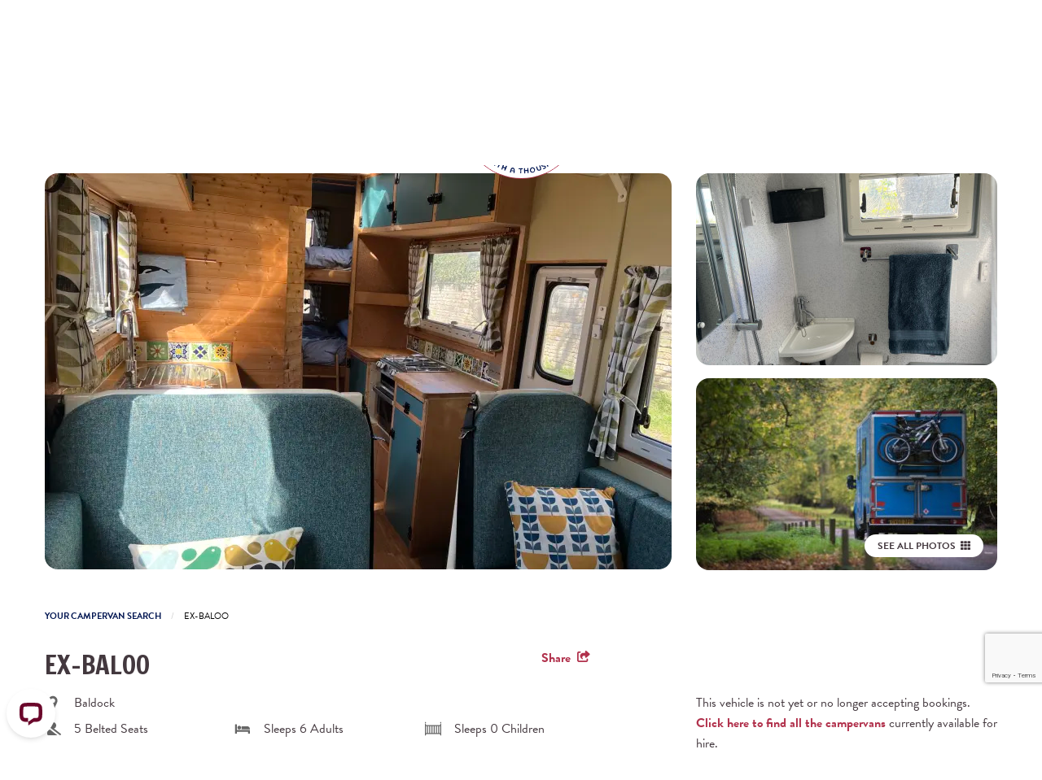

--- FILE ---
content_type: text/html; charset=UTF-8
request_url: https://www.quirkycampers.com/uk/campervan/223973/
body_size: 21115
content:
<!doctype html>
<html lang="en-GB" class="no-js">
    <head>
    <!-- Start cookieyes banner -->
    <script id="cookieyes" type="text/javascript" src="https://cdn-cookieyes.com/client_data/d4518274526ad0fa648472b0/script.js"></script>
    <!-- End cookieyes banner -->

    <!-- Google Tag Manager -->
    <script>(function(w,d,s,l,i){w[l]=w[l]||[];w[l].push({'gtm.start':
    new Date().getTime(),event:'gtm.js'});var f=d.getElementsByTagName(s)[0],
    j=d.createElement(s),dl=l!='dataLayer'?'&l='+l:'';j.async=true;j.src=
    'https://www.googletagmanager.com/gtm.js?id='+i+dl;f.parentNode.insertBefore(j,f);
    })(window,document,'script','dataLayer','GTM-WBMVWGG');</script>
    <!-- End Google Tag Manager -->

    <!-- Global site tag (gtag.js) - Google Analytics -->
        <script>
        window.dataLayer = window.dataLayer || [];
        function gtag(){dataLayer.push(arguments);}
        gtag('js', new Date());
                gtag('config', 'AW-604742771');
        gtag('config', 'AW-16475796146');
        gtag('event', 'conversion', {'send_to': 'AW-16475796146/yfi1CIzw9pYZELLlorA9'});
        gtag('consent', 'default', {
            ad_storage: 'denied',
            ad_user_data: 'denied', 
            ad_personalization: 'denied',
            analytics_storage: 'denied',
            functionality_storage: 'denied',
            personalization_storage: 'denied',
            security_storage: 'granted',
            wait_for_update: 2000,
        });
        gtag('set', 'ads_data_redaction', true);
        gtag('set', 'url_passthrough', true);
    </script>
    <meta charset="utf-8">
    <meta http-equiv="x-ua-compatible" content="ie=edge">
    <meta name="viewport" content="width=device-width, initial-scale=1, minimum-scale=1">
    <meta name='robots' content='index, follow, max-image-preview:large, max-snippet:-1, max-video-preview:-1' />

	<!-- This site is optimized with the Yoast SEO plugin v26.5 - https://yoast.com/wordpress/plugins/seo/ -->
	<title>EX-Baloo campervan for hire, Baldock - Quirky Campers</title>
	<meta name="description" content="Forget about your worries and your strife with Baloo, the big and friendly 6 berth campervan. Whether you&#039;re looking to kickback with the bare necessities off-grid or settle down in a campsite; with a private toilet, inside shower and complete kitchen, he is the ultimate companion for any type of journey.

With a van this versatile you could go anywhere, with anyone! Whether it&#039;s surfing, cycling (please enquire for the bike rack), exploring or simply taking life easy. Two full sized double beds, two single bunks (suitable for children or small adults) and 5 belted seats mean there is plenty of room for you, your man cubs and all your jungle friends. After a long day of exploring, get ready to cook the whole gang a feast in Baloo’s kitchen fit for Nigella, with an oven, grill, two gas hobs and much more. Picture the whole family sitting round the dining table, playing monopoly with a roast in the oven!

With the functionality of a modern day motorhome and the style and charisma of a country cottage, Baloo is bound to bring a song to your heart. His huge storage area is accessed externally and he has an external shower so you can leave all traces of your muddy adventures outside and step into your wonderfully cosy home on wheels.

With gas heating and hot water and solar panels recharging the electricity, Baloo is truly the companion of choice for your great off-grid adventure." />
	<link rel="canonical" href="https://www.quirkycampers.com/uk/campervan/223973/" />
	<meta property="og:locale" content="en_GB" />
	<meta property="og:type" content="website" />
	<meta property="og:site_name" content="Quirky Campers" />
	<meta property="og:image" content="https://res.cloudinary.com/outdoorsy/image/upload/v1650132021/p/rentals/223973/images/agjkgdrtaz7c8kvx1j97.jpg" />
	<meta property="og:image:width" content="4167" />
	<meta property="og:image:height" content="4168" />
	<meta property="og:image:type" content="image/png" />
	<meta name="twitter:card" content="summary_large_image" />
	<meta name="twitter:image" content="https://res.cloudinary.com/outdoorsy/image/upload/v1650132021/p/rentals/223973/images/agjkgdrtaz7c8kvx1j97.jpg" />
	<meta name="twitter:site" content="@quirkycampers" />
	<script type="application/ld+json" class="yoast-schema-graph">{"@context":"https://schema.org","@graph":[{"@type":"WebSite","@id":"https://www.quirkycampers.com/uk/#website","url":"https://www.quirkycampers.com/uk/","name":"Quirky Campers","description":"The Home of Handmade Campervan Hire","publisher":{"@id":"https://www.quirkycampers.com/uk/#organization"},"alternateName":"Quirky Campers UK","potentialAction":[{"@type":"SearchAction","target":{"@type":"EntryPoint","urlTemplate":"https://www.quirkycampers.com/uk/?s={search_term_string}"},"query-input":{"@type":"PropertyValueSpecification","valueRequired":true,"valueName":"search_term_string"}}],"inLanguage":"en-GB"},{"@type":"Organization","@id":"https://www.quirkycampers.com/uk/#organization","name":"Quirky Campers","url":"https://www.quirkycampers.com/uk/","logo":{"@type":"ImageObject","inLanguage":"en-GB","@id":"https://www.quirkycampers.com/uk/#/schema/logo/image/","url":"https://www.quirkycampers.com/uk/wp-content/uploads/2021/11/qc-logo-2020.png","contentUrl":"https://www.quirkycampers.com/uk/wp-content/uploads/2021/11/qc-logo-2020.png","width":290,"height":290,"caption":"Quirky Campers"},"image":{"@id":"https://www.quirkycampers.com/uk/#/schema/logo/image/"},"sameAs":["http://www.facebook.com/quirkycampers","https://x.com/quirkycampers","http://www.instagram.com/quirkycampers","http://www.pinterest.com/quirkycampers","https://www.youtube.com/channel/UCO53FLX6uOKgu597BxqXuag"]}]}</script>
	<!-- / Yoast SEO plugin. -->


<link rel='dns-prefetch' href='//www.googletagmanager.com' />
<link rel='dns-prefetch' href='//wordpress.livechat.com' />
<link rel='dns-prefetch' href='//www.google.com' />
<link rel='dns-prefetch' href='//rum-static.pingdom.net' />
<style id='wp-img-auto-sizes-contain-inline-css' type='text/css'>
img:is([sizes=auto i],[sizes^="auto," i]){contain-intrinsic-size:3000px 1500px}
/*# sourceURL=wp-img-auto-sizes-contain-inline-css */
</style>
<link rel='stylesheet' id='wp-block-library-css' href='https://www.quirkycampers.com/uk/wp-includes/css/dist/block-library/style.min.css?ver=37a8a9427919d1ad0acfff54cffe5ac7' type='text/css' media='all' />
<style id='wp-block-paragraph-inline-css' type='text/css'>
.is-small-text{font-size:.875em}.is-regular-text{font-size:1em}.is-large-text{font-size:2.25em}.is-larger-text{font-size:3em}.has-drop-cap:not(:focus):first-letter{float:left;font-size:8.4em;font-style:normal;font-weight:100;line-height:.68;margin:.05em .1em 0 0;text-transform:uppercase}body.rtl .has-drop-cap:not(:focus):first-letter{float:none;margin-left:.1em}p.has-drop-cap.has-background{overflow:hidden}:root :where(p.has-background){padding:1.25em 2.375em}:where(p.has-text-color:not(.has-link-color)) a{color:inherit}p.has-text-align-left[style*="writing-mode:vertical-lr"],p.has-text-align-right[style*="writing-mode:vertical-rl"]{rotate:180deg}
/*# sourceURL=https://www.quirkycampers.com/uk/wp-includes/blocks/paragraph/style.min.css */
</style>
<style id='wp-block-spacer-inline-css' type='text/css'>
.wp-block-spacer{clear:both}
/*# sourceURL=https://www.quirkycampers.com/uk/wp-includes/blocks/spacer/style.min.css */
</style>
<style id='global-styles-inline-css' type='text/css'>
:root{--wp--preset--aspect-ratio--square: 1;--wp--preset--aspect-ratio--4-3: 4/3;--wp--preset--aspect-ratio--3-4: 3/4;--wp--preset--aspect-ratio--3-2: 3/2;--wp--preset--aspect-ratio--2-3: 2/3;--wp--preset--aspect-ratio--16-9: 16/9;--wp--preset--aspect-ratio--9-16: 9/16;--wp--preset--color--black: #000000;--wp--preset--color--cyan-bluish-gray: #abb8c3;--wp--preset--color--white: #ffffff;--wp--preset--color--pale-pink: #f78da7;--wp--preset--color--vivid-red: #cf2e2e;--wp--preset--color--luminous-vivid-orange: #ff6900;--wp--preset--color--luminous-vivid-amber: #fcb900;--wp--preset--color--light-green-cyan: #7bdcb5;--wp--preset--color--vivid-green-cyan: #00d084;--wp--preset--color--pale-cyan-blue: #8ed1fc;--wp--preset--color--vivid-cyan-blue: #0693e3;--wp--preset--color--vivid-purple: #9b51e0;--wp--preset--gradient--vivid-cyan-blue-to-vivid-purple: linear-gradient(135deg,rgb(6,147,227) 0%,rgb(155,81,224) 100%);--wp--preset--gradient--light-green-cyan-to-vivid-green-cyan: linear-gradient(135deg,rgb(122,220,180) 0%,rgb(0,208,130) 100%);--wp--preset--gradient--luminous-vivid-amber-to-luminous-vivid-orange: linear-gradient(135deg,rgb(252,185,0) 0%,rgb(255,105,0) 100%);--wp--preset--gradient--luminous-vivid-orange-to-vivid-red: linear-gradient(135deg,rgb(255,105,0) 0%,rgb(207,46,46) 100%);--wp--preset--gradient--very-light-gray-to-cyan-bluish-gray: linear-gradient(135deg,rgb(238,238,238) 0%,rgb(169,184,195) 100%);--wp--preset--gradient--cool-to-warm-spectrum: linear-gradient(135deg,rgb(74,234,220) 0%,rgb(151,120,209) 20%,rgb(207,42,186) 40%,rgb(238,44,130) 60%,rgb(251,105,98) 80%,rgb(254,248,76) 100%);--wp--preset--gradient--blush-light-purple: linear-gradient(135deg,rgb(255,206,236) 0%,rgb(152,150,240) 100%);--wp--preset--gradient--blush-bordeaux: linear-gradient(135deg,rgb(254,205,165) 0%,rgb(254,45,45) 50%,rgb(107,0,62) 100%);--wp--preset--gradient--luminous-dusk: linear-gradient(135deg,rgb(255,203,112) 0%,rgb(199,81,192) 50%,rgb(65,88,208) 100%);--wp--preset--gradient--pale-ocean: linear-gradient(135deg,rgb(255,245,203) 0%,rgb(182,227,212) 50%,rgb(51,167,181) 100%);--wp--preset--gradient--electric-grass: linear-gradient(135deg,rgb(202,248,128) 0%,rgb(113,206,126) 100%);--wp--preset--gradient--midnight: linear-gradient(135deg,rgb(2,3,129) 0%,rgb(40,116,252) 100%);--wp--preset--font-size--small: 13px;--wp--preset--font-size--medium: 20px;--wp--preset--font-size--large: 36px;--wp--preset--font-size--x-large: 42px;--wp--preset--spacing--20: 0.44rem;--wp--preset--spacing--30: 0.67rem;--wp--preset--spacing--40: 1rem;--wp--preset--spacing--50: 1.5rem;--wp--preset--spacing--60: 2.25rem;--wp--preset--spacing--70: 3.38rem;--wp--preset--spacing--80: 5.06rem;--wp--preset--shadow--natural: 6px 6px 9px rgba(0, 0, 0, 0.2);--wp--preset--shadow--deep: 12px 12px 50px rgba(0, 0, 0, 0.4);--wp--preset--shadow--sharp: 6px 6px 0px rgba(0, 0, 0, 0.2);--wp--preset--shadow--outlined: 6px 6px 0px -3px rgb(255, 255, 255), 6px 6px rgb(0, 0, 0);--wp--preset--shadow--crisp: 6px 6px 0px rgb(0, 0, 0);}:where(.is-layout-flex){gap: 0.5em;}:where(.is-layout-grid){gap: 0.5em;}body .is-layout-flex{display: flex;}.is-layout-flex{flex-wrap: wrap;align-items: center;}.is-layout-flex > :is(*, div){margin: 0;}body .is-layout-grid{display: grid;}.is-layout-grid > :is(*, div){margin: 0;}:where(.wp-block-columns.is-layout-flex){gap: 2em;}:where(.wp-block-columns.is-layout-grid){gap: 2em;}:where(.wp-block-post-template.is-layout-flex){gap: 1.25em;}:where(.wp-block-post-template.is-layout-grid){gap: 1.25em;}.has-black-color{color: var(--wp--preset--color--black) !important;}.has-cyan-bluish-gray-color{color: var(--wp--preset--color--cyan-bluish-gray) !important;}.has-white-color{color: var(--wp--preset--color--white) !important;}.has-pale-pink-color{color: var(--wp--preset--color--pale-pink) !important;}.has-vivid-red-color{color: var(--wp--preset--color--vivid-red) !important;}.has-luminous-vivid-orange-color{color: var(--wp--preset--color--luminous-vivid-orange) !important;}.has-luminous-vivid-amber-color{color: var(--wp--preset--color--luminous-vivid-amber) !important;}.has-light-green-cyan-color{color: var(--wp--preset--color--light-green-cyan) !important;}.has-vivid-green-cyan-color{color: var(--wp--preset--color--vivid-green-cyan) !important;}.has-pale-cyan-blue-color{color: var(--wp--preset--color--pale-cyan-blue) !important;}.has-vivid-cyan-blue-color{color: var(--wp--preset--color--vivid-cyan-blue) !important;}.has-vivid-purple-color{color: var(--wp--preset--color--vivid-purple) !important;}.has-black-background-color{background-color: var(--wp--preset--color--black) !important;}.has-cyan-bluish-gray-background-color{background-color: var(--wp--preset--color--cyan-bluish-gray) !important;}.has-white-background-color{background-color: var(--wp--preset--color--white) !important;}.has-pale-pink-background-color{background-color: var(--wp--preset--color--pale-pink) !important;}.has-vivid-red-background-color{background-color: var(--wp--preset--color--vivid-red) !important;}.has-luminous-vivid-orange-background-color{background-color: var(--wp--preset--color--luminous-vivid-orange) !important;}.has-luminous-vivid-amber-background-color{background-color: var(--wp--preset--color--luminous-vivid-amber) !important;}.has-light-green-cyan-background-color{background-color: var(--wp--preset--color--light-green-cyan) !important;}.has-vivid-green-cyan-background-color{background-color: var(--wp--preset--color--vivid-green-cyan) !important;}.has-pale-cyan-blue-background-color{background-color: var(--wp--preset--color--pale-cyan-blue) !important;}.has-vivid-cyan-blue-background-color{background-color: var(--wp--preset--color--vivid-cyan-blue) !important;}.has-vivid-purple-background-color{background-color: var(--wp--preset--color--vivid-purple) !important;}.has-black-border-color{border-color: var(--wp--preset--color--black) !important;}.has-cyan-bluish-gray-border-color{border-color: var(--wp--preset--color--cyan-bluish-gray) !important;}.has-white-border-color{border-color: var(--wp--preset--color--white) !important;}.has-pale-pink-border-color{border-color: var(--wp--preset--color--pale-pink) !important;}.has-vivid-red-border-color{border-color: var(--wp--preset--color--vivid-red) !important;}.has-luminous-vivid-orange-border-color{border-color: var(--wp--preset--color--luminous-vivid-orange) !important;}.has-luminous-vivid-amber-border-color{border-color: var(--wp--preset--color--luminous-vivid-amber) !important;}.has-light-green-cyan-border-color{border-color: var(--wp--preset--color--light-green-cyan) !important;}.has-vivid-green-cyan-border-color{border-color: var(--wp--preset--color--vivid-green-cyan) !important;}.has-pale-cyan-blue-border-color{border-color: var(--wp--preset--color--pale-cyan-blue) !important;}.has-vivid-cyan-blue-border-color{border-color: var(--wp--preset--color--vivid-cyan-blue) !important;}.has-vivid-purple-border-color{border-color: var(--wp--preset--color--vivid-purple) !important;}.has-vivid-cyan-blue-to-vivid-purple-gradient-background{background: var(--wp--preset--gradient--vivid-cyan-blue-to-vivid-purple) !important;}.has-light-green-cyan-to-vivid-green-cyan-gradient-background{background: var(--wp--preset--gradient--light-green-cyan-to-vivid-green-cyan) !important;}.has-luminous-vivid-amber-to-luminous-vivid-orange-gradient-background{background: var(--wp--preset--gradient--luminous-vivid-amber-to-luminous-vivid-orange) !important;}.has-luminous-vivid-orange-to-vivid-red-gradient-background{background: var(--wp--preset--gradient--luminous-vivid-orange-to-vivid-red) !important;}.has-very-light-gray-to-cyan-bluish-gray-gradient-background{background: var(--wp--preset--gradient--very-light-gray-to-cyan-bluish-gray) !important;}.has-cool-to-warm-spectrum-gradient-background{background: var(--wp--preset--gradient--cool-to-warm-spectrum) !important;}.has-blush-light-purple-gradient-background{background: var(--wp--preset--gradient--blush-light-purple) !important;}.has-blush-bordeaux-gradient-background{background: var(--wp--preset--gradient--blush-bordeaux) !important;}.has-luminous-dusk-gradient-background{background: var(--wp--preset--gradient--luminous-dusk) !important;}.has-pale-ocean-gradient-background{background: var(--wp--preset--gradient--pale-ocean) !important;}.has-electric-grass-gradient-background{background: var(--wp--preset--gradient--electric-grass) !important;}.has-midnight-gradient-background{background: var(--wp--preset--gradient--midnight) !important;}.has-small-font-size{font-size: var(--wp--preset--font-size--small) !important;}.has-medium-font-size{font-size: var(--wp--preset--font-size--medium) !important;}.has-large-font-size{font-size: var(--wp--preset--font-size--large) !important;}.has-x-large-font-size{font-size: var(--wp--preset--font-size--x-large) !important;}
/*# sourceURL=global-styles-inline-css */
</style>

<style id='classic-theme-styles-inline-css' type='text/css'>
/*! This file is auto-generated */
.wp-block-button__link{color:#fff;background-color:#32373c;border-radius:9999px;box-shadow:none;text-decoration:none;padding:calc(.667em + 2px) calc(1.333em + 2px);font-size:1.125em}.wp-block-file__button{background:#32373c;color:#fff;text-decoration:none}
/*# sourceURL=/wp-includes/css/classic-themes.min.css */
</style>
<link rel='stylesheet' id='wc-gift-cards-blocks-integration-css' href='https://www.quirkycampers.com/uk/wp-content/plugins/woocommerce-gift-cards/assets/dist/frontend/blocks.css?ver=2.7.1' type='text/css' media='all' />
<style id='dominant-color-styles-inline-css' type='text/css'>
img[data-dominant-color]:not(.has-transparency) { background-color: var(--dominant-color); }
/*# sourceURL=dominant-color-styles-inline-css */
</style>
<link rel='stylesheet' id='docandtee-quicktracks-qtviews-css' href='https://www.quirkycampers.com/uk/wp-content/themes/wheelbase/quick-tracks.css?ver=37a8a9427919d1ad0acfff54cffe5ac7' type='text/css' media='all' />
<link rel='stylesheet' id='fancybox-css' href='https://www.quirkycampers.com/uk/wp-content/plugins/quick-tracks/css/jquery.fancybox.css?ver=2.1.5' type='text/css' media='all' />
<link rel='stylesheet' id='woocommerce-layout-css' href='https://www.quirkycampers.com/uk/wp-content/plugins/woocommerce/assets/css/woocommerce-layout.css?ver=10.3.3' type='text/css' media='all' />
<link rel='stylesheet' id='woocommerce-smallscreen-css' href='https://www.quirkycampers.com/uk/wp-content/plugins/woocommerce/assets/css/woocommerce-smallscreen.css?ver=10.3.3' type='text/css' media='only screen and (max-width: 768px)' />
<link rel='stylesheet' id='woocommerce-general-css' href='https://www.quirkycampers.com/uk/wp-content/plugins/woocommerce/assets/css/woocommerce.css?ver=10.3.3' type='text/css' media='all' />
<style id='woocommerce-inline-inline-css' type='text/css'>
.woocommerce form .form-row .required { visibility: visible; }
/*# sourceURL=woocommerce-inline-inline-css */
</style>
<link rel='stylesheet' id='wc-gc-css-css' href='https://www.quirkycampers.com/uk/wp-content/plugins/woocommerce-gift-cards/assets/css/frontend/woocommerce.css?ver=2.7.1' type='text/css' media='all' />
<link rel='stylesheet' id='brands-styles-css' href='https://www.quirkycampers.com/uk/wp-content/plugins/woocommerce/assets/css/brands.css?ver=10.3.3' type='text/css' media='all' />
<link rel='stylesheet' id='wc-memberships-frontend-css' href='https://www.quirkycampers.com/uk/wp-content/plugins/woocommerce-memberships/assets/css/frontend/wc-memberships-frontend.min.css?ver=1.27.2' type='text/css' media='all' />
<link rel='stylesheet' id='sage/css-css' href='https://www.quirkycampers.com/uk/wp-content/themes/quirky-master-no-wheelbase/dist/styles/main.css?ver=202404101817' type='text/css' media='all' />
<meta name="sentry-trace" content="dda36f82cffa4a899adeaa242a4fe74a-d9d57abb88a44071-1" />
<meta name="traceparent" content="" />
<meta name="baggage" content="sentry-trace_id=dda36f82cffa4a899adeaa242a4fe74a,sentry-sample_rate=0.3,sentry-public_key=68f90df81f4d46efa5a87acabdd938b9,sentry-environment=production,sentry-sampled=true,sentry-sample_rand=0.274049" />
<script type="text/javascript" id="woocommerce-google-analytics-integration-gtag-js-after">
/* <![CDATA[ */
/* Google Analytics for WooCommerce (gtag.js) */
					window.dataLayer = window.dataLayer || [];
					function gtag(){dataLayer.push(arguments);}
					// Set up default consent state.
					for ( const mode of [{"analytics_storage":"denied","ad_storage":"denied","ad_user_data":"denied","ad_personalization":"denied","region":["AT","BE","BG","HR","CY","CZ","DK","EE","FI","FR","DE","GR","HU","IS","IE","IT","LV","LI","LT","LU","MT","NL","NO","PL","PT","RO","SK","SI","ES","SE","GB","CH"]}] || [] ) {
						gtag( "consent", "default", { "wait_for_update": 500, ...mode } );
					}
					gtag("js", new Date());
					gtag("set", "developer_id.dOGY3NW", true);
					gtag("config", "G-40VGXT3JCB", {"track_404":true,"allow_google_signals":false,"logged_in":false,"linker":{"domains":[],"allow_incoming":false},"custom_map":{"dimension1":"logged_in"}});
//# sourceURL=woocommerce-google-analytics-integration-gtag-js-after
/* ]]> */
</script>
<script type="text/javascript" src="https://www.quirkycampers.com/uk/wp-content/plugins/wp-sentry-integration/public/wp-sentry-browser.tracing.min.js?ver=8.10.0" id="wp-sentry-browser-bundle-js"></script>
<script type="text/javascript" id="wp-sentry-browser-js-extra">
/* <![CDATA[ */
var wp_sentry = {"wpBrowserTracingOptions":{},"tracesSampleRate":"0.3","environment":"production","release":"2018","context":{"tags":{"wordpress":"6.9","language":"en-GB"}},"dsn":"https://b328ed10674edfa7bde74afe92990b7a@sentry.strategy.hosting/14"};
//# sourceURL=wp-sentry-browser-js-extra
/* ]]> */
</script>
<script type="text/javascript" src="https://www.quirkycampers.com/uk/wp-content/plugins/wp-sentry-integration/public/wp-sentry-init.js?ver=8.10.0" id="wp-sentry-browser-js"></script>
<script type="text/javascript" src="https://www.quirkycampers.com/uk/wp-includes/js/jquery/jquery.min.js?ver=3.7.1" id="jquery-core-js"></script>
<script type="text/javascript" src="https://www.quirkycampers.com/uk/wp-includes/js/jquery/jquery-migrate.min.js?ver=3.4.1" id="jquery-migrate-js"></script>
<script type="text/javascript" src="https://www.quirkycampers.com/uk/wp-content/plugins/woocommerce/assets/js/jquery-blockui/jquery.blockUI.min.js?ver=2.7.0-wc.10.3.3" id="wc-jquery-blockui-js" defer="defer" data-wp-strategy="defer"></script>
<script type="text/javascript" id="wc-add-to-cart-js-extra">
/* <![CDATA[ */
var wc_add_to_cart_params = {"ajax_url":"/uk/wp-admin/admin-ajax.php","wc_ajax_url":"/uk/?wc-ajax=%%endpoint%%","i18n_view_cart":"View basket","cart_url":"https://www.quirkycampers.com/uk/basket/","is_cart":"","cart_redirect_after_add":"yes"};
//# sourceURL=wc-add-to-cart-js-extra
/* ]]> */
</script>
<script type="text/javascript" src="https://www.quirkycampers.com/uk/wp-content/plugins/woocommerce/assets/js/frontend/add-to-cart.min.js?ver=10.3.3" id="wc-add-to-cart-js" defer="defer" data-wp-strategy="defer"></script>
<script type="text/javascript" src="https://www.quirkycampers.com/uk/wp-content/plugins/woocommerce/assets/js/js-cookie/js.cookie.min.js?ver=2.1.4-wc.10.3.3" id="wc-js-cookie-js" defer="defer" data-wp-strategy="defer"></script>
<script type="text/javascript" id="woocommerce-js-extra">
/* <![CDATA[ */
var woocommerce_params = {"ajax_url":"/uk/wp-admin/admin-ajax.php","wc_ajax_url":"/uk/?wc-ajax=%%endpoint%%","i18n_password_show":"Show password","i18n_password_hide":"Hide password"};
//# sourceURL=woocommerce-js-extra
/* ]]> */
</script>
<script type="text/javascript" src="https://www.quirkycampers.com/uk/wp-content/plugins/woocommerce/assets/js/frontend/woocommerce.min.js?ver=10.3.3" id="woocommerce-js" defer="defer" data-wp-strategy="defer"></script>
<script type="text/javascript" id="text-connect-js-extra">
/* <![CDATA[ */
var textConnect = {"addons":["woocommerce"],"ajax_url":"https://www.quirkycampers.com/uk/wp-admin/admin-ajax.php","visitor":null};
//# sourceURL=text-connect-js-extra
/* ]]> */
</script>
<script type="text/javascript" src="https://www.quirkycampers.com/uk/wp-content/plugins/wp-live-chat-software-for-wordpress//includes/js/textConnect.js?ver=5.0.9" id="text-connect-js"></script>
<meta name="generator" content="auto-sizes 1.7.0">
<meta name="generator" content="dominant-color-images 1.2.0">
<meta name="generator" content="performance-lab 4.0.0; plugins: auto-sizes, dominant-color-images, embed-optimizer, image-prioritizer, speculation-rules, webp-uploads">
<meta name="generator" content="webp-uploads 2.6.0">
<meta name="ti-site-data" content="[base64]" /><!-- Analytics by WP Statistics - https://wp-statistics.com -->
<!-- Google site verification - Google for WooCommerce -->
<meta name="google-site-verification" content="SSfhPyXm0HUrjUM2R8Kah6Cwre5DCmCJmtEKqI-2Zys" />
<meta name="generator" content="speculation-rules 1.6.0">
	<noscript><style>.woocommerce-product-gallery{ opacity: 1 !important; }</style></noscript>
	<meta name="generator" content="optimization-detective 1.0.0-beta3">
<meta name="generator" content="embed-optimizer 1.0.0-beta2">
<meta name="generator" content="image-prioritizer 1.0.0-beta2">
<meta name="robots" content="noindex,nofollow"><script type="application/ld+json">{
    "@context": "https://schema.org",
    "@type": "Product",
    "name": "EX-Baloo",
    "image": "https://res.cloudinary.com/outdoorsy/image/upload/v1650132021/p/rentals/223973/images/agjkgdrtaz7c8kvx1j97.jpg",
    "description": "Forget about your worries and your strife with Baloo, the big and friendly 6 berth campervan. Whether you're looking to kickback with the bare necessities off-grid or settle down in a campsite; with a private toilet, inside shower and complete kitchen, he is the ultimate companion for any type of journey.\n\nWith a van this versatile you could go anywhere, with anyone! Whether it's surfing, cycling (please enquire for the bike rack), exploring or simply taking life easy. Two full sized double beds, two single bunks (suitable for children or small adults) and 5 belted seats mean there is plenty of room for you, your man cubs and all your jungle friends. After a long day of exploring, get ready to cook the whole gang a feast in Baloo\u2019s kitchen fit for Nigella, with an oven, grill, two gas hobs and much more. Picture the whole family sitting round the dining table, playing monopoly with a roast in the oven!\n\nWith the functionality of a modern day motorhome and the style and charisma of a country cottage, Baloo is bound to bring a song to your heart. His huge storage area is accessed externally and he has an external shower so you can leave all traces of your muddy adventures outside and step into your wonderfully cosy home on wheels.\n\nWith gas heating and hot water and solar panels recharging the electricity, Baloo is truly the companion of choice for your great off-grid adventure.  \n",
    "brand": {
        "@type": "Brand",
        "name": "Quirky Campers"
    },
    "offers": {
        "@type": "Offer",
        "url": "https://www.quirkycampers.com/uk/campervan/223973/",
        "priceCurrency": "GBP",
        "price": 19263,
        "itemCondition": "https://schema.org/UsedCondition",
        "availability": "https://schema.org/InStock",
        "seller": {
            "@type": "Organization",
            "name": "Quirky Campers"
        }
    },
    "additionalType": "https://schema.org/ProductRental",
    "additionalProperty": [
        {
            "@type": "PropertyValue",
            "name": "Seating Capacity",
            "value": 5
        },
        {
            "@type": "PropertyValue",
            "name": "Sleeping Capacity",
            "value": 6
        }
    ]
}</script><style type="text/css">.wpgs-gallery-caption{color:#000000;text-align:center;font-size:16px;line-height:20px;}.wpgs-video-wrapper{padding-bottom:85%;}</style><link rel="icon" href="https://www.quirkycampers.com/uk/wp-content/uploads/2018/08/quirky-campers-icon-32x32.png" sizes="32x32" />
<link rel="icon" href="https://www.quirkycampers.com/uk/wp-content/uploads/2018/08/quirky-campers-icon.png" sizes="192x192" />
<link rel="apple-touch-icon" href="https://www.quirkycampers.com/uk/wp-content/uploads/2018/08/quirky-campers-icon.png" />
<meta name="msapplication-TileImage" content="https://www.quirkycampers.com/uk/wp-content/uploads/2018/08/quirky-campers-icon.png" />
		<style type="text/css" id="wp-custom-css">
			@media (max-width: 768px) {
h2 {
    font-size: 20px;
  } 
}
.grecaptcha-badge {
    margin-bottom: 70px;
		z-index: 1000;
}
.locations-menu .entry-title { 
  color: transparent;
  text-indent: -9999px;
  display: flex;
  justify-content: center;
  align-items: center;
  position: relative;
  height: 1.2em;
}
.locations-menu .entry-title::after {
  content: "Hire a Campervan in the UK";
  color: #43383e;
  text-indent: 0;
}		</style>
		
    <!-- Pintrest verification -->
    <meta name="p:domain_verify" content="1574f420ec93c33d996a9a09dc2219f5"/>
    
    <script src="https://kit.fontawesome.com/ccbf39b907.js" crossorigin="anonymous"></script>

    <!-- Start VWO Async SmartCode -->
    <link rel="preconnect" href="https://dev.visualwebsiteoptimizer.com" />
    <script type='text/javascript' id='vwoCode'>
    window._vwo_code || (function() {
    var account_id=800824,
    version=2.0,
    settings_tolerance=2000,
    hide_element='body',
    hide_element_style = 'opacity:0 !important;filter:alpha(opacity=0) !important;background:none !important',
    /* DO NOT EDIT BELOW THIS LINE */
    f=false,w=window,d=document,v=d.querySelector('#vwoCode'),cK='_vwo_'+account_id+'_settings',cc={};try{var c=JSON.parse(localStorage.getItem('_vwo_'+account_id+'_config'));cc=c&&typeof c==='object'?c:{}}catch(e){}var stT=cc.stT==='session'?w.sessionStorage:w.localStorage;code={use_existing_jquery:function(){return typeof use_existing_jquery!=='undefined'?use_existing_jquery:undefined},library_tolerance:function(){return typeof library_tolerance!=='undefined'?library_tolerance:undefined},settings_tolerance:function(){return cc.sT||settings_tolerance},hide_element_style:function(){return'{'+(cc.hES||hide_element_style)+'}'},hide_element:function(){return typeof cc.hE==='string'?cc.hE:hide_element},getVersion:function(){return version},finish:function(){if(!f){f=true;var e=d.getElementById('_vis_opt_path_hides');if(e)e.parentNode.removeChild(e)}},finished:function(){return f},load:function(e){var t=this.getSettings(),n=d.createElement('script'),i=this;if(t){n.textContent=t;d.getElementsByTagName('head')[0].appendChild(n);if(!w.VWO||VWO.caE){stT.removeItem(cK);i.load(e)}}else{n.fetchPriority='high';n.src=e;n.type='text/javascript';n.onerror=function(){_vwo_code.finish()};d.getElementsByTagName('head')[0].appendChild(n)}},getSettings:function(){try{var e=stT.getItem(cK);if(!e){return}e=JSON.parse(e);if(Date.now()>e.e){stT.removeItem(cK);return}return e.s}catch(e){return}},init:function(){if(d.URL.indexOf('__vwo_disable__')>-1)return;var e=this.settings_tolerance();w._vwo_settings_timer=setTimeout(function(){_vwo_code.finish();stT.removeItem(cK)},e);var t=d.currentScript,n=d.createElement('style'),i=this.hide_element(),r=t&&!t.async&&i?i+this.hide_element_style():'',c=d.getElementsByTagName('head')[0];n.setAttribute('id','_vis_opt_path_hides');v&&n.setAttribute('nonce',v.nonce);n.setAttribute('type','text/css');if(n.styleSheet)n.styleSheet.cssText=r;else n.appendChild(d.createTextNode(r));c.appendChild(n);this.load('https://dev.visualwebsiteoptimizer.com/j.php?a='+account_id+'&u='+encodeURIComponent(d.URL)+'&vn='+version)}};w._vwo_code=code;code.init();})();
    </script>
    <!-- End VWO Async SmartCode -->

    <script type="text/javascript" defer async src="https://cdn.trustindex.io/assets/js/richsnippet.js?dc6030125775g765"></script>

 <link rel='stylesheet' id='wc-stripe-blocks-checkout-style-css' href='https://www.quirkycampers.com/uk/wp-content/plugins/woocommerce-gateway-stripe/build/upe-blocks.css?ver=cd8a631b1218abad291e' type='text/css' media='all' />
<link rel='stylesheet' id='wc-blocks-style-css' href='https://www.quirkycampers.com/uk/wp-content/plugins/woocommerce/assets/client/blocks/wc-blocks.css?ver=wc-10.3.3' type='text/css' media='all' />
<link rel='stylesheet' id='quirky-vue-css' href='https://www.quirkycampers.com/uk/wp-content/plugins/quirky-vue/dist/index.aa8f5593.css?ver=1.35' type='text/css' media='all' />
<script src='/.bunny-shield/bd/bunnyprint.js' data-key='mDuy+QIvBzxRLE5Y94uUyBXYmO/D5rgFPGD7Y5GPw3iyjKmLx6t4sq1z7wmCEMuVHyL+CjV9fXXaxAbUSJBybQXR2AHfn5lpJ2Fk6Nk5s+s7G7chp0zpVANnVMmEGcXddH71/2uld+aig82VD4P1Y/RNme8XnrovysWiQBpKALtkxcRb1jDydzM4oWSB8YKrNfiIsO/gCTzo+lGEABy+rH2ODBm5ghpgl8iYpbUbuoJcYhC1Kjrj6PIxIV39dL/BBsvDcNDVGGgI4n2/s7SwOlWT2Cvfv+x6aDaZxWUPBa+AE1JwIu5vgo7sM4X3Yf/hdhqkFinq8qw42mjgrn4nxwVfQcZ959yMCA+YO5r9IQD6qRYcjBnCNEpo7Trea4Pzjtz3Ib1ujezHAutTm1KaHFEnxuH4fHLR5XflUoDywz0=' data-validation='[base64]' id='bunnyprint' async></script></head>
	<body class="wp-singular page-template-default page page-id--1 page-parent wp-embed-responsive wp-theme-quirky-master-no-wheelbase wp-child-theme-quirky-uk-no-wheelbase theme-quirky-master-no-wheelbase woocommerce-no-js 223973">
	<!-- Google Tag Manager (noscript) -->
	<noscript><iframe src="https://www.googletagmanager.com/ns.html?id=GTM-WBMVWGG"
	height="0" width="0" style="display:none;visibility:hidden"></iframe></noscript>
	<!-- End Google Tag Manager (noscript) -->
    <!--[if IE]>
      <div class="alert alert-warning">
        You are using an <strong>outdated</strong> browser. Please <a href="http://browsehappy.com/">upgrade your browser</a> to improve your experience.      </div>
    <![endif]-->
    
		<div class="off-canvas-wrapper">

			<div class="off-canvas-content" data-off-canvas-content>
				<header class="mainhead-wrap">
					<div id="site-header" class="inline-header show-for-large">
    <div class="book-bar bg-quinary text-white">
                <div class="top-navigation">
            <ul class="menu dropdown" data-dropdown-menu>
            <li id="menu-item-74138" class="menu-item menu-item-type-custom menu-item-object-custom menu-item-74138"><a href="https://www.quirkycampers.com/nz/">You are now viewing the UK site, for Quirky Campers NZ click here</a></li>
            </ul>
        </div>
                
        
        <div class="right-wrap">
        <div class="basket-case">
    <div class="shopping-basket">
        <a href="https://www.quirkycampers.com/uk/basket/" aria-label="Shopping cart">
        <i class="fa fa-shopping-cart" aria-hidden="true"></i> 
        <span class="woocommerce-Price-amount amount"><bdi><span class="woocommerce-Price-currencySymbol">&pound;</span>0.00</bdi></span>        </a>
    </div>

    <div class="user-account">
        <a href="https://www.quirkycampers.com/uk/login/"aria-label="Login"><i class="fa fa-user" aria-hidden="true"></i> <span class="username">Login</span></a>    </div>
</div>
            
<ul class="social-icons">
            <li class="social-link-list-item">
          <a class="social-link fab fa-facebook" href="https://www.facebook.com/quirkycampers/" target="_blank" aria="true"></a>
        </li>
            <li class="social-link-list-item">
          <a class="social-link fab fa-instagram" href="https://instagram.com/quirkycampers/" target="_blank" aria="true"></a>
        </li>
    </ul>
            <div class="search">
                <i class="fa fa-search pointer" aria-hidden="true" data-toggle="offCanvas-search"></i>
            </div>

            <a href="https://www.quirkycampers.com/uk/campervans/" class="button btn-book btn-secondary">Find Campervan</a>            
        </div>
    </div>
    
    
	
		<section class="announcement-banner bg-quaternary" aria-label="Important Announcement">

			<div class="row">

				
								<div class="column small-12">
					<div class="wow fadeIn" data-wow-duration="1s"><p style="text-align: center;"><strong>🔥The Hygge-anuary Sale is Live! <a href="https://www.quirkycampers.com/uk/campervans/cheap-campervan-hire/?utm_source=homepage_banner&amp;utm_medium=web&amp;utm_campaign=hygge&amp;utm_term=hygge">15% OFF now</a></strong></p>
</div>
				</div>
				
			</div>

	</section>
	

    
    <div class="inline-wrapper">
        <div class="header-left">

        </div>
        
        <div class="header-center aligncenter">
    
            <div class="header-center-inner">

                                <div id="main-menu-left" class="show-for-large left-navigation">
                    <ul class="menu dropdown" data-dropdown-menu>
                    <li id="menu-item-103315" class="menu-item menu-item-type-post_type menu-item-object-page menu-item-has-children menu-item-103315"><a href="https://www.quirkycampers.com/uk/campervans/">Hire a Campervan</a>
<ul class="menu ">
	<li id="menu-item-106633" class="menu-item menu-item-type-post_type menu-item-object-page menu-item-106633"><a href="https://www.quirkycampers.com/uk/campervans/">All Campervans</a></li>
	<li id="menu-item-472112" class="menu-item menu-item-type-custom menu-item-object-custom menu-item-has-children menu-item-472112"><a href="https://www.quirkycampers.com/uk/seasonal-discounts/">Discounts</a>
	<ul class="menu ">
		<li id="menu-item-278525" class="menu-item menu-item-type-post_type menu-item-object-page menu-item-278525"><a href="https://www.quirkycampers.com/uk/campervans/collection-this-weekend/">Last Minute Discounts</a></li>
		<li id="menu-item-575107" class="menu-item menu-item-type-post_type menu-item-object-page menu-item-575107"><a href="https://www.quirkycampers.com/uk/campervans/cheap-campervan-hire/">Seasonal Discounts</a></li>
		<li id="menu-item-472113" class="menu-item menu-item-type-custom menu-item-object-custom menu-item-472113"><a href="https://www.quirkycampers.com/uk/long-term-discounts/">Long Term Discounts</a></li>
	</ul>
</li>
	<li id="menu-item-601602" class="menu-item menu-item-type-post_type menu-item-object-page menu-item-has-children menu-item-601602"><a href="https://www.quirkycampers.com/uk/campervans/">Collections</a>
	<ul class="menu ">
		<li id="menu-item-646256" class="menu-item menu-item-type-post_type menu-item-object-page menu-item-646256"><a href="https://www.quirkycampers.com/uk/campervans/european-travel-campervan-hire/">European Travel</a></li>
		<li id="menu-item-106630" class="menu-item menu-item-type-post_type menu-item-object-page menu-item-106630"><a href="https://www.quirkycampers.com/uk/campervans/pet-friendly-campervan-hire/">Pet Friendly</a></li>
		<li id="menu-item-594489" class="menu-item menu-item-type-post_type menu-item-object-page menu-item-594489"><a href="https://www.quirkycampers.com/uk/campervans/family-campervan-hire/">Families</a></li>
		<li id="menu-item-481462" class="menu-item menu-item-type-custom menu-item-object-custom menu-item-481462"><a href="https://www.quirkycampers.com/uk/festival-friendly-campervan-hire/">Festival Friendly</a></li>
		<li id="menu-item-162194" class="menu-item menu-item-type-custom menu-item-object-custom menu-item-162194"><a href="https://www.quirkycampers.com/uk/off-grid-camper-van/">Off-Grid</a></li>
		<li id="menu-item-162190" class="menu-item menu-item-type-custom menu-item-object-custom menu-item-162190"><a href="https://www.quirkycampers.com/uk/just-for-two/">Just for Two</a></li>
		<li id="menu-item-214219" class="menu-item menu-item-type-custom menu-item-object-custom menu-item-214219"><a href="https://www.quirkycampers.com/uk/luxury-campervans/">Luxury</a></li>
		<li id="menu-item-162193" class="menu-item menu-item-type-custom menu-item-object-custom menu-item-162193"><a href="https://www.quirkycampers.com/uk/cream-of-the-quirk/">Cream of the Quirk</a></li>
		<li id="menu-item-182698" class="menu-item menu-item-type-post_type menu-item-object-page menu-item-182698"><a href="https://www.quirkycampers.com/uk/campervans/small-campervans/">Compact</a></li>
		<li id="menu-item-613333" class="menu-item menu-item-type-post_type menu-item-object-page menu-item-613333"><a href="https://www.quirkycampers.com/uk/collections/">See All Collections</a></li>
	</ul>
</li>
	<li id="menu-item-613306" class="menu-item menu-item-type-post_type menu-item-object-page menu-item-has-children menu-item-613306"><a href="https://www.quirkycampers.com/uk/campervans/">Locations</a>
	<ul class="menu ">
		<li id="menu-item-613310" class="menu-item menu-item-type-post_type menu-item-object-page menu-item-613310"><a href="https://www.quirkycampers.com/uk/campervans/scotland/">Scotland</a></li>
		<li id="menu-item-613315" class="menu-item menu-item-type-post_type menu-item-object-page menu-item-613315"><a href="https://www.quirkycampers.com/uk/campervans/wales/">Wales</a></li>
		<li id="menu-item-613416" class="menu-item menu-item-type-post_type menu-item-object-page menu-item-613416"><a href="https://www.quirkycampers.com/uk/campervans/lake-district/">Lake District</a></li>
		<li id="menu-item-613317" class="menu-item menu-item-type-post_type menu-item-object-page menu-item-613317"><a href="https://www.quirkycampers.com/uk/campervans/cornwall/">Cornwall</a></li>
		<li id="menu-item-613319" class="menu-item menu-item-type-post_type menu-item-object-page menu-item-613319"><a href="https://www.quirkycampers.com/uk/campervans/yorkshire/">Yorkshire</a></li>
		<li id="menu-item-613311" class="menu-item menu-item-type-post_type menu-item-object-page menu-item-613311"><a href="https://www.quirkycampers.com/uk/campervans/london/">London</a></li>
		<li id="menu-item-613379" class="menu-item menu-item-type-custom menu-item-object-custom menu-item-613379"><a href="https://www.quirkycampers.com/uk/collections/#locations">See all Locations</a></li>
	</ul>
</li>
	<li id="menu-item-704667" class="menu-item menu-item-type-post_type menu-item-object-page menu-item-704667"><a href="https://www.quirkycampers.com/uk/campsites/">Quirky Campsites</a></li>
	<li id="menu-item-472116" class="menu-item menu-item-type-custom menu-item-object-custom menu-item-472116"><a href="https://www.quirkycampers.com/uk/wp-content/uploads/2025/03/Quirky-Campers-Booking-Conditions_11-03-2025.docx.pdf">Booking Conditions</a></li>
	<li id="menu-item-472117" class="menu-item menu-item-type-custom menu-item-object-custom menu-item-472117"><a href="https://www.quirkycampers.com/uk/faqs/">FAQs</a></li>
</ul>
</li>
<li id="menu-item-180518" class="menu-item menu-item-type-post_type menu-item-object-page menu-item-has-children menu-item-180518"><a href="https://www.quirkycampers.com/uk/campervans-for-sale/">Campervan Sales</a>
<ul class="menu ">
	<li id="menu-item-180519" class="menu-item menu-item-type-post_type menu-item-object-page menu-item-180519"><a href="https://www.quirkycampers.com/uk/campervans-for-sale/">Buy a Campervan</a></li>
	<li id="menu-item-180517" class="menu-item menu-item-type-post_type menu-item-object-page menu-item-180517"><a href="https://www.quirkycampers.com/uk/sell-campervan/">Sell Your Campervan</a></li>
</ul>
</li>
<li id="menu-item-89691" class="menu-item menu-item-type-post_type menu-item-object-page menu-item-has-children menu-item-89691"><a href="https://www.quirkycampers.com/uk/quirky-van-conversions/">Conversions</a>
<ul class="menu ">
	<li id="menu-item-169520" class="menu-item menu-item-type-post_type menu-item-object-page menu-item-169520"><a href="https://www.quirkycampers.com/uk/quirky-van-conversions/">Find a Converter</a></li>
	<li id="menu-item-169519" class="menu-item menu-item-type-post_type menu-item-object-page menu-item-169519"><a href="https://www.quirkycampers.com/uk/campervan-converters/">Promote Your Services</a></li>
	<li id="menu-item-576972" class="menu-item menu-item-type-taxonomy menu-item-object-category menu-item-576972"><a href="https://www.quirkycampers.com/uk/blog/quirky-campers-blog/campervan-conversions/">Conversion Info</a></li>
</ul>
</li>
                    </ul>
                </div>
                                
                <div class="logo-wrap">
                    <div class="logo">
                        <a href="https://www.quirkycampers.com/uk/" class="custom-logo-link" rel="home" itemprop="url" title="Quirky Campers homepage"><img data-od-xpath="/HTML/BODY/DIV[@class=&apos;off-canvas-wrapper&apos;]/*[1][self::DIV]/*[1][self::HEADER]/*[1][self::DIV]/*[3][self::DIV]/*[2][self::DIV]/*[1][self::DIV]/*[2][self::DIV]/*[1][self::DIV]/*[1][self::A]/*[1][self::IMG]" class="svg-logo main-logo" src="https://www.quirkycampers.com/uk/wp-content/themes/quirky-master-no-wheelbase/dist/images/quirky-logo-round.svg" alt="Quirky Campers Logo"></a>
                    </div>
                </div>

                                <div id="main-menu-right" class="show-for-large right-navigation">
                    <ul class="menu dropdown" data-dropdown-menu>
                    <li id="menu-item-484831" class="menu-item menu-item-type-post_type menu-item-object-page menu-item-484831"><a href="https://www.quirkycampers.com/uk/rent-out-your-campervan/">Rent your campervan</a></li>
<li id="menu-item-572528" class="menu-item menu-item-type-taxonomy menu-item-object-category menu-item-has-children menu-item-572528"><a href="https://www.quirkycampers.com/uk/blog/quirky-campers-blog/">Knowledge Hub</a>
<ul class="menu ">
	<li id="menu-item-579245" class="menu-item menu-item-type-taxonomy menu-item-object-category menu-item-579245"><a href="https://www.quirkycampers.com/uk/blog/quirky-campers-blog/">All Blog Posts</a></li>
	<li id="menu-item-576978" class="menu-item menu-item-type-taxonomy menu-item-object-category menu-item-576978"><a href="https://www.quirkycampers.com/uk/blog/quirky-campers-blog/campsite-guides/">Campsite Guides</a></li>
	<li id="menu-item-576984" class="menu-item menu-item-type-taxonomy menu-item-object-category menu-item-576984"><a href="https://www.quirkycampers.com/uk/blog/quirky-campers-blog/travel-guides-and-inspiration/">Travel Guides/Inspiration</a></li>
	<li id="menu-item-576977" class="menu-item menu-item-type-taxonomy menu-item-object-category menu-item-576977"><a href="https://www.quirkycampers.com/uk/blog/quirky-campers-blog/campervan-conversions/">Campervan Conversions</a></li>
	<li id="menu-item-576981" class="menu-item menu-item-type-taxonomy menu-item-object-category menu-item-576981"><a href="https://www.quirkycampers.com/uk/blog/quirky-campers-blog/festivals-hub/">Festivals</a></li>
	<li id="menu-item-576983" class="menu-item menu-item-type-taxonomy menu-item-object-category menu-item-576983"><a href="https://www.quirkycampers.com/uk/blog/quirky-campers-blog/rent-out-your-campervan/">Rent Out Your Campervan</a></li>
	<li id="menu-item-576982" class="menu-item menu-item-type-taxonomy menu-item-object-category menu-item-576982"><a href="https://www.quirkycampers.com/uk/blog/quirky-campers-blog/product-reviews/">Product Reviews</a></li>
	<li id="menu-item-576979" class="menu-item menu-item-type-taxonomy menu-item-object-category menu-item-576979"><a href="https://www.quirkycampers.com/uk/blog/quirky-campers-blog/competitions/">Competitions</a></li>
	<li id="menu-item-576975" class="menu-item menu-item-type-taxonomy menu-item-object-category menu-item-576975"><a href="https://www.quirkycampers.com/uk/blog/quirky-campers-blog/buying-selling-campervan-motorhome/">Buying and Selling A Campervan</a></li>
	<li id="menu-item-576976" class="menu-item menu-item-type-taxonomy menu-item-object-category menu-item-576976"><a href="https://www.quirkycampers.com/uk/blog/quirky-campers-blog/camp-quirky/">Camp Quirky</a></li>
	<li id="menu-item-576980" class="menu-item menu-item-type-taxonomy menu-item-object-category menu-item-576980"><a href="https://www.quirkycampers.com/uk/blog/quirky-campers-blog/europe-travel/">Europe Travel</a></li>
	<li id="menu-item-576987" class="menu-item menu-item-type-post_type menu-item-object-page menu-item-576987"><a href="https://www.quirkycampers.com/uk/faqs/">FAQs</a></li>
</ul>
</li>
<li id="menu-item-578312" class="menu-item menu-item-type-post_type menu-item-object-page menu-item-has-children menu-item-578312"><a href="https://www.quirkycampers.com/uk/festivals/">Festivals</a>
<ul class="menu ">
	<li id="menu-item-578325" class="menu-item menu-item-type-post_type menu-item-object-page menu-item-578325"><a href="https://www.quirkycampers.com/uk/festivals/">Homepage</a></li>
	<li id="menu-item-579188" class="menu-item menu-item-type-taxonomy menu-item-object-category menu-item-579188"><a href="https://www.quirkycampers.com/uk/blog/quirky-campers-blog/festivals-hub/">Knowledge Hub</a></li>
	<li id="menu-item-579189" class="menu-item menu-item-type-post_type menu-item-object-page menu-item-579189"><a href="https://www.quirkycampers.com/uk/campervans/festival-friendly-campervan-hire/">Festival Campervan Hire</a></li>
	<li id="menu-item-640932" class="menu-item menu-item-type-post_type menu-item-object-page menu-item-640932"><a href="https://www.quirkycampers.com/uk/festival-partners-good-vibrations-society-2025/">FESTIVAL PARTNERS – GOOD VIBRATIONS SOCIETY 2025</a></li>
	<li id="menu-item-599652" class="menu-item menu-item-type-post_type menu-item-object-page menu-item-599652"><a href="https://www.quirkycampers.com/uk/quirky-campers-festival-partnerships-presents-green-gathering-festival-2026/">Festival Partners – Green Gathering 2026</a></li>
	<li id="menu-item-600370" class="menu-item menu-item-type-post_type menu-item-object-page menu-item-600370"><a href="https://www.quirkycampers.com/uk/quirky-campers-festival-partnerships-shindig-festival-2026/">Festival Partners &#8211; Shindig 2026</a></li>
</ul>
</li>
<li id="menu-item-452446" class="menu-item menu-item-type-post_type menu-item-object-page menu-item-has-children menu-item-452446"><a href="https://www.quirkycampers.com/uk/shop/">Shop</a>
<ul class="menu ">
	<li id="menu-item-452447" class="menu-item menu-item-type-custom menu-item-object-custom menu-item-452447"><a href="https://www.quirkycampers.com/uk/product/gift-voucher-for-campervan-hire/">Gift Vouchers</a></li>
	<li id="menu-item-452448" class="menu-item menu-item-type-custom menu-item-object-custom menu-item-452448"><a href="https://www.quirkycampers.com/uk/product-category/campervan-conversion-guide/">Conversion Guide</a></li>
	<li id="menu-item-452450" class="menu-item menu-item-type-custom menu-item-object-custom menu-item-452450"><a href="https://www.quirkycampers.com/uk/product-category/virtual-workshops/">Virtual Workshops</a></li>
	<li id="menu-item-576974" class="menu-item menu-item-type-taxonomy menu-item-object-category menu-item-576974"><a href="https://www.quirkycampers.com/uk/blog/quirky-campers-blog/product-reviews/">Product Reviews</a></li>
</ul>
</li>
                    </ul>
                </div>
                            </div>
        
        </div>
        
        <div class="header-right">

        </div>
        
    </div><!-- .inline-wrapper -->
    
    
</div>
					
<div id="site-header" class="mobile-header hide-for-large">

    <div data-sticky-container>
            <div
            style="width:100%"
                        data-sticky data-margin-top="0"
            data-top-anchor="50"
            data-sticky-on="small"
            class="header-wrap sticky"
                    >

            <div class="main-logo">
                <a href="https://www.quirkycampers.com/uk/" class="custom-logo-link" rel="home" itemprop="url" title="Quirky Campers homepage">
                    <img data-od-xpath="/HTML/BODY/DIV[@class=&apos;off-canvas-wrapper&apos;]/*[1][self::DIV]/*[1][self::HEADER]/*[2][self::DIV]/*[1][self::DIV]/*[1][self::DIV]/*[1][self::DIV]/*[1][self::A]/*[1][self::IMG]" class="svg-logo" src="https://www.quirkycampers.com/uk/wp-content/themes/quirky-master-no-wheelbase/dist/images/quirky-logo-stacked.svg" alt="Quirky Campers Logo">
                </a>
            </div>
            <div class="basket-case">
    <div class="shopping-basket">
        <a href="https://www.quirkycampers.com/uk/basket/" aria-label="Shopping cart">
        <i class="fa fa-shopping-cart" aria-hidden="true"></i> 
        <span class="woocommerce-Price-amount amount"><bdi><span class="woocommerce-Price-currencySymbol">&pound;</span>0.00</bdi></span>        </a>
    </div>

    <div class="user-account">
        <a href="https://www.quirkycampers.com/uk/login/"aria-label="Login"><i class="fa fa-user" aria-hidden="true"></i> <span class="username">Login</span></a>    </div>
</div>
            <button class="hamburger hamburger--spin" type="button" data-toggle="offCanvas-menu" aria-label="Menu">
                <span class="hamburger-box">
                    <span class="hamburger-inner"></span>
                </span>
                <span class="hamburger-label show-for-medium">Menu</span>
            </button>

        </div>
	    </div>
    
    
	
		<section class="announcement-banner bg-quaternary" aria-label="Important Announcement">

			<div class="row">

				
								<div class="column small-12">
					<div class="wow fadeIn" data-wow-duration="1s"><p style="text-align: center;"><strong>🔥The Hygge-anuary Sale is Live! <a href="https://www.quirkycampers.com/uk/campervans/cheap-campervan-hire/?utm_source=homepage_banner&amp;utm_medium=web&amp;utm_campaign=hygge&amp;utm_term=hygge">15% OFF now</a></strong></p>
</div>
				</div>
				
			</div>

	</section>
	
    
</div>
				</header>


				<div class="wrap container page-container" role="document">
					<main class="main">
						    <article id="post--1" class="post--1 page type-page status-publish hentry">
        <section id="main-page-content" class="section-content">
            <div class="entry-content"><div id="app" class="single-van" data-readablecollectiontag="EX-Baloo"></div></div>
        </section>
    </article>
					</main><!-- /.main -->

				</div><!-- /.wrap -->

				


<footer id="footer-widgets" class="site-footer">
    <div class="bg-quinary text-white">
        <div class="row">
            <aside class="widget nav_menu-2 widget_nav_menu column small-12 medium-6 large-3"><h2 class="widget-title">Campervans Info</h2><div class="menu-campervans-info-container"><ul id="menu-campervans-info" class="menu"><li id="menu-item-198330" class="menu-item menu-item-type-post_type menu-item-object-page menu-item-198330"><a href="https://www.quirkycampers.com/uk/campervans/">Campervan Hire</a></li>
<li id="menu-item-484835" class="menu-item menu-item-type-post_type menu-item-object-page menu-item-484835"><a href="https://www.quirkycampers.com/uk/rent-out-your-campervan/">Rent out your campervan</a></li>
<li id="menu-item-77621" class="menu-item menu-item-type-post_type menu-item-object-page menu-item-77621"><a href="https://www.quirkycampers.com/uk/campervans-for-sale/">Campervans for Sale</a></li>
<li id="menu-item-582438" class="menu-item menu-item-type-post_type menu-item-object-page menu-item-582438"><a href="https://www.quirkycampers.com/uk/sell-campervan/">Sell your Campervan</a></li>
<li id="menu-item-77622" class="menu-item menu-item-type-post_type menu-item-object-page menu-item-77622"><a href="https://www.quirkycampers.com/uk/quirky-van-conversions/">Quirky Converters</a></li>
<li id="menu-item-591053" class="menu-item menu-item-type-post_type menu-item-object-page menu-item-591053"><a href="https://www.quirkycampers.com/uk/campervan-converters/">Promote Your Services</a></li>
<li id="menu-item-443537" class="menu-item menu-item-type-custom menu-item-object-custom menu-item-443537"><a href="https://www.quirkycampers.com/uk/campervan-festival/">Camp Quirky</a></li>
<li id="menu-item-432711" class="menu-item menu-item-type-post_type menu-item-object-page menu-item-432711"><a href="https://www.quirkycampers.com/uk/campsites/">Quirky Campsites</a></li>
<li id="menu-item-341565" class="menu-item menu-item-type-post_type menu-item-object-page menu-item-341565"><a href="https://www.quirkycampers.com/uk/electric-campervans/">Electric Campervans</a></li>
<li id="menu-item-453145" class="menu-item menu-item-type-custom menu-item-object-custom menu-item-453145"><a href="https://www.quirkycampers.com/uk/photographers/">Quirky Photographers</a></li>
<li id="menu-item-432710" class="menu-item menu-item-type-custom menu-item-object-custom menu-item-432710"><a href="https://www.quirkycampers.com/uk/wp-content/uploads/2025/03/Quirky-Campers-Booking-Conditions_11-03-2025.docx.pdf">Booking Conditions</a></li>
<li id="menu-item-77619" class="menu-item menu-item-type-post_type menu-item-object-page menu-item-77619"><a href="https://www.quirkycampers.com/uk/faqs/">FAQ&#8217;s</a></li>
</ul></div></aside><aside class="widget nav_menu-3 widget_nav_menu column small-12 medium-6 large-3"><h2 class="widget-title">Company Info</h2><div class="menu-company-info-container"><ul id="menu-company-info" class="menu"><li id="menu-item-198331" class="menu-item menu-item-type-post_type menu-item-object-page menu-item-home menu-item-198331"><a href="https://www.quirkycampers.com/uk/">Home</a></li>
<li id="menu-item-177" class="menu-item menu-item-type-post_type menu-item-object-page menu-item-177"><a href="https://www.quirkycampers.com/uk/about-quirky-campers/">About us</a></li>
<li id="menu-item-179" class="menu-item menu-item-type-post_type menu-item-object-page menu-item-179"><a href="https://www.quirkycampers.com/uk/contact-us/">Contact us</a></li>
<li id="menu-item-24606" class="menu-item menu-item-type-custom menu-item-object-custom menu-item-24606"><a href="https://www.quirkycampers.com/uk/blog/">Knowledge Hub</a></li>
<li id="menu-item-443536" class="menu-item menu-item-type-custom menu-item-object-custom menu-item-443536"><a href="https://www.quirkycampers.com/uk/shop/">Shop</a></li>
<li id="menu-item-350472" class="menu-item menu-item-type-post_type menu-item-object-page menu-item-350472"><a href="https://www.quirkycampers.com/uk/jobs/">Work for Us</a></li>
<li id="menu-item-26319" class="menu-item menu-item-type-post_type menu-item-object-page menu-item-26319"><a href="https://www.quirkycampers.com/uk/work-with-us/">Collaborate with us</a></li>
<li id="menu-item-453144" class="menu-item menu-item-type-custom menu-item-object-custom menu-item-453144"><a href="https://assets.quirkycampers.com/uk/wp-content/uploads/2023/09/Zero-Tolerance-Policy-13.09.23.pdf">Zero Tolerance Policy</a></li>
<li id="menu-item-582211" class="menu-item menu-item-type-post_type menu-item-object-page menu-item-privacy-policy menu-item-582211"><a rel="privacy-policy" href="https://www.quirkycampers.com/uk/quirky-campers-customer-privacy-policy/">Privacy Policy</a></li>
<li id="menu-item-591048" class="menu-item menu-item-type-post_type menu-item-object-page menu-item-591048"><a href="https://www.quirkycampers.com/uk/sitemap/">Site Map</a></li>
<li id="menu-item-582437" class="menu-item menu-item-type-post_type menu-item-object-page menu-item-582437"><a href="https://www.quirkycampers.com/uk/owner-dashboard/">Owner Dashboard</a></li>
<li id="menu-item-201275" class="menu-item menu-item-type-custom menu-item-object-custom menu-item-201275"><a href="https://www.quirkycampers.com/uk/login/">Login / Register</a></li>
</ul></div></aside><aside class="widget block-11 widget_block column small-12 medium-6 large-3"><h2 class="widget-title">@quirkycampers</h2><div class="wp-widget-group__inner-blocks">
<script defer async src='https://cdn.trustindex.io/loader-feed.js?e25058043b136647d00642eb95f'></script>
</div></aside><aside class="widget block-6 widget_block column small-12 medium-6 large-3"><h2 class="widget-title">Join our Mailing List</h2><div class="wp-widget-group__inner-blocks">
<form id="subscribeForm" action="#" method="POST">
        <input type="email" id="email" name="email" placeholder="Enter your email address" required>
        <button type="submit" style="border-radius: 30px; cursor: pointer;">
            Subscribe
        </button>
    </form>

    <script>
        const form = document.getElementById('subscribeForm');

        form.addEventListener('submit', function(event) {
            event.preventDefault(); // Prevent the default form submission

            const emailInput = document.getElementById('email').value;

            // Redirect to the subscription page with the email as a URL parameter
            window.location.href = `https://www.quirkycampers.com/uk/subscribe/?email=${encodeURIComponent(emailInput)}`;
        });
    </script>

<div style="height:25px" aria-hidden="true" class="wp-block-spacer"></div>

<p class="has-text-align-left">“<em>For the love of adventure, our world and its amazing humans. We exist to achieve planet positive travel, promote creativity and connect people curious about a different way of living; enabling us all to take the leap to a sustainable future.</em>“</p>

<p class="has-text-align-left"><em><strong>The Quirky Campers Mission</strong></em></p>

<div style="height:15px" aria-hidden="true" class="wp-block-spacer"></div>
<p><div data-src="https://cdn.trustindex.io/loader.js?68ac13636104087c3406fd9c484"></div></p>
</div></aside>            <div class="accred">&copy; Quirky Campers 2026 | <a class="doc" href="http://www.docandtee.com/">Website by Doc&amp;Tee</a></div>
        </div>
    </div>
</footer>
<script>
    ( function ( $ ) { $( document ).ready( function() {
        
        $( '.hamburger' ).on( 'click', function() {
            $( this ).toggleClass( 'is-active' );
        } );

    } ); } )( jQuery );
</script>


			</div><!-- .off-canvas-content -->
			
			<div class="off-canvas position-top" id="offCanvas-menu" data-off-canvas data-transition="overlap">
				<div class="off-canvas-menu">
	
	<!-- <button class="close-button" aria-label="Close menu" type="button" data-close>
	  <span aria-hidden="true">&times;</span>
	</button> -->

	<nav id="top-nav" class="top-nav">
		
					<a href="https://www.quirkycampers.com/uk/campervans/" class="button btn-book">Find Campervan</a>
					
		<div class="search-wrap">
			<form role="search" class="search-form" autocomplete="off" action="https://www.quirkycampers.com/uk/">
	<div class="input-group">
		<input type="text" class="input-group-field search-field" value="" name="s" id="s" placeholder="Search …" data-search-type="">
        <button type="submit" name="button" class="button search-submit">
            <i class="fa fa-search" aria-hidden="true"></i>
        </button>
    </div>
</form>
		</div>
		
	</nav>
		
	<nav class="mobile-menu">							
		<ul class="vertical menu accordion-menu" data-accordion-menu data-submenu-toggle="true">
			<li id="menu-item-576966" class="menu-item menu-item-type-post_type menu-item-object-page menu-item-home menu-item-576966"><a href="https://www.quirkycampers.com/uk/">Home</a></li>
<li id="menu-item-103312" class="menu-item menu-item-type-post_type menu-item-object-page menu-item-has-children menu-item-103312"><a href="https://www.quirkycampers.com/uk/campervans/">Hire a Campervan</a>
<ul class="menu ">
	<li id="menu-item-106644" class="menu-item menu-item-type-post_type menu-item-object-page menu-item-106644"><a href="https://www.quirkycampers.com/uk/campervans/">All Campervans</a></li>
	<li id="menu-item-472109" class="menu-item menu-item-type-custom menu-item-object-custom menu-item-has-children menu-item-472109"><a href="https://www.quirkycampers.com/uk/seasonal-discounts/">Discounts</a>
	<ul class="menu ">
		<li id="menu-item-278526" class="menu-item menu-item-type-post_type menu-item-object-page menu-item-278526"><a href="https://www.quirkycampers.com/uk/campervans/collection-this-weekend/">Last Minute Discounts</a></li>
		<li id="menu-item-575108" class="menu-item menu-item-type-post_type menu-item-object-page menu-item-575108"><a href="https://www.quirkycampers.com/uk/campervans/cheap-campervan-hire/">Seasonal Discounts</a></li>
		<li id="menu-item-472111" class="menu-item menu-item-type-custom menu-item-object-custom menu-item-472111"><a href="https://www.quirkycampers.com/uk/long-term-discounts/">Long Term Discounts</a></li>
	</ul>
</li>
	<li id="menu-item-601611" class="menu-item menu-item-type-post_type menu-item-object-page menu-item-has-children menu-item-601611"><a href="https://www.quirkycampers.com/uk/campervans/">Collections</a>
	<ul class="menu ">
		<li id="menu-item-646259" class="menu-item menu-item-type-post_type menu-item-object-page menu-item-646259"><a href="https://www.quirkycampers.com/uk/campervans/european-travel-campervan-hire/">European Travel</a></li>
		<li id="menu-item-19814" class="menu-item menu-item-type-post_type menu-item-object-page menu-item-19814"><a href="https://www.quirkycampers.com/uk/campervans/pet-friendly-campervan-hire/">Pet Friendly</a></li>
		<li id="menu-item-594488" class="menu-item menu-item-type-post_type menu-item-object-page menu-item-594488"><a href="https://www.quirkycampers.com/uk/campervans/family-campervan-hire/">Families</a></li>
		<li id="menu-item-481461" class="menu-item menu-item-type-custom menu-item-object-custom menu-item-481461"><a href="https://www.quirkycampers.com/uk/festival-friendly-campervan-hire/">Festival Friendly</a></li>
		<li id="menu-item-167366" class="menu-item menu-item-type-custom menu-item-object-custom menu-item-167366"><a href="https://www.quirkycampers.com/uk/off-grid-camper-van/">Off-Grid</a></li>
		<li id="menu-item-167361" class="menu-item menu-item-type-custom menu-item-object-custom menu-item-167361"><a href="https://www.quirkycampers.com/uk/just-for-two/">Just For Two</a></li>
		<li id="menu-item-214217" class="menu-item menu-item-type-custom menu-item-object-custom menu-item-214217"><a href="https://www.quirkycampers.com/uk/luxury-campervans/">Luxury</a></li>
		<li id="menu-item-296028" class="menu-item menu-item-type-custom menu-item-object-custom menu-item-296028"><a href="https://www.quirkycampers.com/uk/cream-of-the-quirk/">Cream of the Quirk</a></li>
		<li id="menu-item-182699" class="menu-item menu-item-type-post_type menu-item-object-page menu-item-182699"><a href="https://www.quirkycampers.com/uk/campervans/small-campervans/">Compact</a></li>
		<li id="menu-item-613352" class="menu-item menu-item-type-post_type menu-item-object-page menu-item-613352"><a href="https://www.quirkycampers.com/uk/collections/">See All Collections</a></li>
	</ul>
</li>
	<li id="menu-item-613353" class="menu-item menu-item-type-post_type menu-item-object-page menu-item-has-children menu-item-613353"><a href="https://www.quirkycampers.com/uk/campervans/">Locations</a>
	<ul class="menu ">
		<li id="menu-item-613355" class="menu-item menu-item-type-post_type menu-item-object-page menu-item-613355"><a href="https://www.quirkycampers.com/uk/campervans/scotland/">Scotland</a></li>
		<li id="menu-item-613360" class="menu-item menu-item-type-post_type menu-item-object-page menu-item-613360"><a href="https://www.quirkycampers.com/uk/campervans/wales/">Wales</a></li>
		<li id="menu-item-613417" class="menu-item menu-item-type-post_type menu-item-object-page menu-item-613417"><a href="https://www.quirkycampers.com/uk/campervans/lake-district/">Lake District</a></li>
		<li id="menu-item-613358" class="menu-item menu-item-type-post_type menu-item-object-page menu-item-613358"><a href="https://www.quirkycampers.com/uk/campervans/cornwall/">Cornwall</a></li>
		<li id="menu-item-613359" class="menu-item menu-item-type-post_type menu-item-object-page menu-item-613359"><a href="https://www.quirkycampers.com/uk/campervans/yorkshire/">Yorkshire</a></li>
		<li id="menu-item-613356" class="menu-item menu-item-type-post_type menu-item-object-page menu-item-613356"><a href="https://www.quirkycampers.com/uk/campervans/london/">London</a></li>
		<li id="menu-item-613378" class="menu-item menu-item-type-custom menu-item-object-custom menu-item-613378"><a href="https://www.quirkycampers.com/uk/collections/#locations">See all Locations</a></li>
	</ul>
</li>
	<li id="menu-item-704664" class="menu-item menu-item-type-post_type menu-item-object-page menu-item-704664"><a href="https://www.quirkycampers.com/uk/campsites/">Quirky Campsites</a></li>
	<li id="menu-item-149574" class="menu-item menu-item-type-custom menu-item-object-custom menu-item-149574"><a href="https://www.quirkycampers.com/uk/wp-content/uploads/2025/03/Quirky-Campers-Booking-Conditions_11-03-2025.docx.pdf">Booking Conditions</a></li>
	<li id="menu-item-234757" class="menu-item menu-item-type-post_type menu-item-object-page menu-item-234757"><a href="https://www.quirkycampers.com/uk/faqs/">FAQs</a></li>
</ul>
</li>
<li id="menu-item-149570" class="menu-item menu-item-type-post_type menu-item-object-page menu-item-has-children menu-item-149570"><a href="https://www.quirkycampers.com/uk/campervans-for-sale/">Campervan Sales</a>
<ul class="menu ">
	<li id="menu-item-39729" class="menu-item menu-item-type-post_type menu-item-object-page menu-item-39729"><a href="https://www.quirkycampers.com/uk/campervans-for-sale/">Buy a Campervan</a></li>
	<li id="menu-item-96767" class="menu-item menu-item-type-post_type menu-item-object-page menu-item-96767"><a href="https://www.quirkycampers.com/uk/sell-campervan/">Sell Your Campervan</a></li>
</ul>
</li>
<li id="menu-item-24226" class="menu-item menu-item-type-post_type menu-item-object-page menu-item-has-children menu-item-24226"><a href="https://www.quirkycampers.com/uk/quirky-van-conversions/">Conversions</a>
<ul class="menu ">
	<li id="menu-item-169525" class="menu-item menu-item-type-post_type menu-item-object-page menu-item-169525"><a href="https://www.quirkycampers.com/uk/quirky-van-conversions/">Find a Converter</a></li>
	<li id="menu-item-169524" class="menu-item menu-item-type-post_type menu-item-object-page menu-item-169524"><a href="https://www.quirkycampers.com/uk/campervan-converters/">Promote Your Services</a></li>
	<li id="menu-item-576964" class="menu-item menu-item-type-taxonomy menu-item-object-category menu-item-576964"><a href="https://www.quirkycampers.com/uk/blog/quirky-campers-blog/campervan-conversions/">Conversion Info</a></li>
</ul>
</li>
<li id="menu-item-484832" class="menu-item menu-item-type-post_type menu-item-object-page menu-item-484832"><a href="https://www.quirkycampers.com/uk/rent-out-your-campervan/">Rent out your campervan</a></li>
<li id="menu-item-572529" class="menu-item menu-item-type-taxonomy menu-item-object-category menu-item-has-children menu-item-572529"><a href="https://www.quirkycampers.com/uk/blog/quirky-campers-blog/">Knowledge Hub</a>
<ul class="menu ">
	<li id="menu-item-579244" class="menu-item menu-item-type-taxonomy menu-item-object-category menu-item-579244"><a href="https://www.quirkycampers.com/uk/blog/quirky-campers-blog/">All Blog Posts</a></li>
	<li id="menu-item-576949" class="menu-item menu-item-type-taxonomy menu-item-object-category menu-item-576949"><a href="https://www.quirkycampers.com/uk/blog/quirky-campers-blog/campsite-guides/">Campsite Guides</a></li>
	<li id="menu-item-576950" class="menu-item menu-item-type-taxonomy menu-item-object-category menu-item-576950"><a href="https://www.quirkycampers.com/uk/blog/quirky-campers-blog/travel-guides-and-inspiration/">Travel Guides/Inspiration</a></li>
	<li id="menu-item-576951" class="menu-item menu-item-type-taxonomy menu-item-object-category menu-item-576951"><a href="https://www.quirkycampers.com/uk/blog/quirky-campers-blog/campervan-conversions/">Campervan Conversions</a></li>
	<li id="menu-item-576956" class="menu-item menu-item-type-taxonomy menu-item-object-category menu-item-576956"><a href="https://www.quirkycampers.com/uk/blog/quirky-campers-blog/festivals-hub/">Festivals</a></li>
	<li id="menu-item-576955" class="menu-item menu-item-type-taxonomy menu-item-object-category menu-item-576955"><a href="https://www.quirkycampers.com/uk/blog/quirky-campers-blog/rent-out-your-campervan/">Rent Out Your Campervan</a></li>
	<li id="menu-item-576954" class="menu-item menu-item-type-taxonomy menu-item-object-category menu-item-576954"><a href="https://www.quirkycampers.com/uk/blog/quirky-campers-blog/product-reviews/">Product Reviews</a></li>
	<li id="menu-item-576957" class="menu-item menu-item-type-taxonomy menu-item-object-category menu-item-576957"><a href="https://www.quirkycampers.com/uk/blog/quirky-campers-blog/competitions/">Competitions</a></li>
	<li id="menu-item-576953" class="menu-item menu-item-type-taxonomy menu-item-object-category menu-item-576953"><a href="https://www.quirkycampers.com/uk/blog/quirky-campers-blog/buying-selling-campervan-motorhome/">Buying and Selling A Campervan</a></li>
	<li id="menu-item-576952" class="menu-item menu-item-type-taxonomy menu-item-object-category menu-item-576952"><a href="https://www.quirkycampers.com/uk/blog/quirky-campers-blog/camp-quirky/">Camp Quirky</a></li>
	<li id="menu-item-576960" class="menu-item menu-item-type-taxonomy menu-item-object-category menu-item-576960"><a href="https://www.quirkycampers.com/uk/blog/quirky-campers-blog/europe-travel/">Europe Travel</a></li>
	<li id="menu-item-576958" class="menu-item menu-item-type-post_type menu-item-object-page menu-item-576958"><a href="https://www.quirkycampers.com/uk/faqs/">FAQs</a></li>
</ul>
</li>
<li id="menu-item-578313" class="menu-item menu-item-type-post_type menu-item-object-page menu-item-has-children menu-item-578313"><a href="https://www.quirkycampers.com/uk/festivals/">Festivals</a>
<ul class="menu ">
	<li id="menu-item-579190" class="menu-item menu-item-type-taxonomy menu-item-object-category menu-item-579190"><a href="https://www.quirkycampers.com/uk/blog/quirky-campers-blog/festivals-hub/">Festivals Hub</a></li>
	<li id="menu-item-579191" class="menu-item menu-item-type-post_type menu-item-object-page menu-item-579191"><a href="https://www.quirkycampers.com/uk/campervans/festival-friendly-campervan-hire/">Festival Campervan Hire</a></li>
	<li id="menu-item-578323" class="menu-item menu-item-type-post_type menu-item-object-page menu-item-578323"><a href="https://www.quirkycampers.com/uk/?page_id=564377">2025 Festivals Guide</a></li>
	<li id="menu-item-640940" class="menu-item menu-item-type-post_type menu-item-object-page menu-item-640940"><a href="https://www.quirkycampers.com/uk/festival-partners-good-vibrations-society-2025/">FESTIVAL PARTNERS – GOOD VIBRATIONS SOCIETY 2026</a></li>
	<li id="menu-item-640941" class="menu-item menu-item-type-post_type menu-item-object-page menu-item-640941"><a href="https://www.quirkycampers.com/uk/quirky-campers-festival-partnerships-shindig-festival-2026/">Festival Partner – Shindig Festival 2026</a></li>
	<li id="menu-item-640943" class="menu-item menu-item-type-post_type menu-item-object-page menu-item-640943"><a href="https://www.quirkycampers.com/uk/quirky-campers-festival-partnerships-presents-green-gathering-festival-2026/">Festival Partners – Green Gathering 2026</a></li>
</ul>
</li>
<li id="menu-item-23679" class="menu-item menu-item-type-post_type menu-item-object-page menu-item-has-children menu-item-23679"><a href="https://www.quirkycampers.com/uk/shop/">Shop</a>
<ul class="menu ">
	<li id="menu-item-334356" class="menu-item menu-item-type-custom menu-item-object-custom menu-item-334356"><a href="https://www.quirkycampers.com/uk/product/gift-voucher-for-campervan-hire/">Gift Vouchers</a></li>
	<li id="menu-item-334350" class="menu-item menu-item-type-custom menu-item-object-custom menu-item-334350"><a href="https://www.quirkycampers.com/uk/product-category/campervan-conversion-guide/?l">Conversion Guide</a></li>
	<li id="menu-item-334354" class="menu-item menu-item-type-custom menu-item-object-custom menu-item-334354"><a href="https://www.quirkycampers.com/uk/product-category/virtual-workshops/">Virtual Workshops</a></li>
	<li id="menu-item-576961" class="menu-item menu-item-type-taxonomy menu-item-object-category menu-item-576961"><a href="https://www.quirkycampers.com/uk/blog/quirky-campers-blog/product-reviews/">Product Reviews</a></li>
</ul>
</li>
<li id="menu-item-576962" class="menu-item menu-item-type-post_type menu-item-object-page menu-item-576962"><a href="https://www.quirkycampers.com/uk/contact-us/">Contact us</a></li>
<li id="menu-item-104" class="menu-item menu-item-type-post_type menu-item-object-page menu-item-104"><a href="https://www.quirkycampers.com/uk/about-quirky-campers/">About us</a></li>
<li id="menu-item-149572" class="menu-item menu-item-type-post_type menu-item-object-page menu-item-149572"><a href="https://www.quirkycampers.com/uk/dashboard/">Login / Register</a></li>
		</ul>
	</nav>
	
	
<ul class="social-icons">
            <li class="social-link-list-item">
          <a class="social-link fab fa-facebook" href="https://www.facebook.com/quirkycampers/" target="_blank" aria="true"></a>
        </li>
            <li class="social-link-list-item">
          <a class="social-link fab fa-instagram" href="https://instagram.com/quirkycampers/" target="_blank" aria="true"></a>
        </li>
    </ul>
	
			<div class="top-navigation">
			<ul class="menu dropdown" data-dropdown-menu>
			<li class="menu-item menu-item-type-custom menu-item-object-custom menu-item-74138"><a href="https://www.quirkycampers.com/nz/">You are now viewing the UK site, for Quirky Campers NZ click here</a></li>
			</ul>
		</div>
			
</div>			</div>
			
			<div class="off-canvas position-top" id="offCanvas-search" data-off-canvas data-transition="overlap">
				<div class="off-canvas-search" style="width: 100%; padding: 20px;">
    <button class="close-button" aria-label="Close menu" type="button" data-close>
        <span aria-hidden="true">&times;</span>
    </button>
   
    <div style="width: 80%; margin: 0 auto;">
        <div style="margin-bottom: 20px;">
            <section class="search-wrap" style="width: 100%;">
                <header>
                    <h3>Search Quirky Campers</h3>
                </header>
                <form role="search" class="search-form" autocomplete="off" action="https://www.quirkycampers.com/uk/">
	<div class="input-group">
		<input type="text" class="input-group-field search-field" value="" name="s" id="s" placeholder="Search …" data-search-type="">
        <button type="submit" name="button" class="button search-submit">
            <i class="fa fa-search" aria-hidden="true"></i>
        </button>
    </div>
</form>
            </section>
        </div>
        <div>
            <section class="search-wrap" style="width: 100%;">
                <header>
                    <h3>Search Campervans for Hire</h3>
                </header>
                <form role="search" class="search-form" autocomplete="off" action="https://www.quirkycampers.com/uk//campervans/">
    <div class="input-group">
        <input type="text" class="input-group-field search-field" value="" name="wb-textsearch" id="s" placeholder="Search …" data-search-type="">
        <button type="submit" name="button" class="button search-submit">
            <i class="fa fa-search" aria-hidden="true"></i>
        </button>
    </div>
</form>            </section>
        </div>
    </div
</div>			</div>

		</div><!-- .off-canvas-wrapper -->
		
		<script>
			( function ( $ ) { $( document ).ready( function() {

				$( '.hamburger' ).on( 'click', function() {
					$( this ).toggleClass( 'is-active' );
				} );

			} ); } )( jQuery );
		</script>

		<script type="speculationrules">
{"prerender":[{"source":"document","where":{"and":[{"href_matches":"/uk/*"},{"not":{"href_matches":["/uk/wp-*.php","/uk/wp-admin/*","/uk/wp-content/uploads/*","/uk/wp-content/*","/uk/wp-content/plugins/*","/uk/wp-content/themes/quirky-uk-no-wheelbase/*","/uk/wp-content/themes/quirky-master-no-wheelbase/*","/uk/*\\?(.+)"]}},{"not":{"selector_matches":"a[rel~=\"nofollow\"]"}},{"not":{"selector_matches":".no-prerender, .no-prerender a"}},{"not":{"selector_matches":".no-prefetch, .no-prefetch a"}}]},"eagerness":"moderate"}]}
</script>
<script id="mcjs">!function(c,h,i,m,p){m=c.createElement(h),p=c.getElementsByTagName(h)[0],m.async=1,m.src=i,p.parentNode.insertBefore(m,p)}(document,"script","https://chimpstatic.com/mcjs-connected/js/users/622c7284a203cb46f62ecfc79/0dadae932f9d2fd29c71fc551.js");</script><!-- Matomo -->
<script>
  var _paq = window._paq = window._paq || [];
  /* tracker methods like "setCustomDimension" should be called before "trackPageView" */
  _paq.push(['trackPageView']);
  _paq.push(['enableLinkTracking']);
  (function() {
    var u="//matomo-analytics.strategy.hosting/";
    _paq.push(['setTrackerUrl', u+'matomo.php']);
    _paq.push(['setSiteId', '4']);
    var d=document, g=d.createElement('script'), s=d.getElementsByTagName('script')[0];
    g.async=true; g.src=u+'matomo.js'; s.parentNode.insertBefore(g,s);
  })();
</script>
<!-- End Matomo Code -->
	<script type='text/javascript'>
		(function () {
			var c = document.body.className;
			c = c.replace(/woocommerce-no-js/, 'woocommerce-js');
			document.body.className = c;
		})();
	</script>
	<script type="text/javascript" src="https://www.googletagmanager.com/gtag/js?id=G-40VGXT3JCB" id="google-tag-manager-js" data-wp-strategy="async"></script>
<script type="text/javascript" src="https://www.quirkycampers.com/uk/wp-includes/js/dist/hooks.min.js?ver=dd5603f07f9220ed27f1" id="wp-hooks-js"></script>
<script type="text/javascript" src="https://www.quirkycampers.com/uk/wp-includes/js/dist/i18n.min.js?ver=c26c3dc7bed366793375" id="wp-i18n-js"></script>
<script type="text/javascript" id="wp-i18n-js-after">
/* <![CDATA[ */
wp.i18n.setLocaleData( { 'text direction\u0004ltr': [ 'ltr' ] } );
//# sourceURL=wp-i18n-js-after
/* ]]> */
</script>
<script type="text/javascript" src="https://www.quirkycampers.com/uk/wp-content/plugins/woocommerce-google-analytics-integration/assets/js/build/main.js?ver=ecfb1dac432d1af3fbe6" id="woocommerce-google-analytics-integration-js"></script>
<script type="text/javascript" src="https://wordpress.livechat.com/api/v2/script/90cee022-272a-40d3-826d-ae20a9c40499/widget.js?ver=5.0.9" id="text-widget-js"></script>
<script type="text/javascript" id="mailchimp-woocommerce-js-extra">
/* <![CDATA[ */
var mailchimp_public_data = {"site_url":"https://www.quirkycampers.com/uk","ajax_url":"https://www.quirkycampers.com/uk/wp-admin/admin-ajax.php","disable_carts":"","subscribers_only":"1","language":"en","allowed_to_set_cookies":"1"};
//# sourceURL=mailchimp-woocommerce-js-extra
/* ]]> */
</script>
<script type="text/javascript" src="https://www.quirkycampers.com/uk/wp-content/plugins/mailchimp-for-woocommerce/public/js/mailchimp-woocommerce-public.min.js?ver=5.5.1.07" id="mailchimp-woocommerce-js"></script>
<script type="text/javascript" src="https://www.quirkycampers.com/uk/wp-content/plugins/directories/assets/js/wordpress-homepage.min.js?ver=1.14.38" id="drts-wordpress-homepage-js"></script>
<script type="text/javascript" src="https://www.quirkycampers.com/uk/wp-content/plugins/woocommerce/assets/js/sourcebuster/sourcebuster.min.js?ver=10.3.3" id="sourcebuster-js-js"></script>
<script type="text/javascript" id="wc-order-attribution-js-extra">
/* <![CDATA[ */
var wc_order_attribution = {"params":{"lifetime":1.0e-5,"session":30,"base64":false,"ajaxurl":"https://www.quirkycampers.com/uk/wp-admin/admin-ajax.php","prefix":"wc_order_attribution_","allowTracking":true},"fields":{"source_type":"current.typ","referrer":"current_add.rf","utm_campaign":"current.cmp","utm_source":"current.src","utm_medium":"current.mdm","utm_content":"current.cnt","utm_id":"current.id","utm_term":"current.trm","utm_source_platform":"current.plt","utm_creative_format":"current.fmt","utm_marketing_tactic":"current.tct","session_entry":"current_add.ep","session_start_time":"current_add.fd","session_pages":"session.pgs","session_count":"udata.vst","user_agent":"udata.uag"}};
//# sourceURL=wc-order-attribution-js-extra
/* ]]> */
</script>
<script type="text/javascript" src="https://www.quirkycampers.com/uk/wp-content/plugins/woocommerce/assets/js/frontend/order-attribution.min.js?ver=10.3.3" id="wc-order-attribution-js"></script>
<script type="text/javascript" id="gforms_recaptcha_recaptcha-js-extra">
/* <![CDATA[ */
var gforms_recaptcha_recaptcha_strings = {"nonce":"03ac48f5f1","disconnect":"Disconnecting","change_connection_type":"Resetting","spinner":"https://www.quirkycampers.com/uk/wp-content/plugins/gravityforms/images/spinner.svg","connection_type":"classic","disable_badge":"","change_connection_type_title":"Change Connection Type","change_connection_type_message":"Changing the connection type will delete your current settings.  Do you want to proceed?","disconnect_title":"Disconnect","disconnect_message":"Disconnecting from reCAPTCHA will delete your current settings.  Do you want to proceed?","site_key":"6LeW6HorAAAAAByKZ5uS5VwWsVpznvhx_1dTByMa"};
//# sourceURL=gforms_recaptcha_recaptcha-js-extra
/* ]]> */
</script>
<script type="text/javascript" src="https://www.google.com/recaptcha/api.js?render=6LeW6HorAAAAAByKZ5uS5VwWsVpznvhx_1dTByMa&amp;ver=2.0.0" id="gforms_recaptcha_recaptcha-js" defer="defer" data-wp-strategy="defer"></script>
<script type="text/javascript" src="https://www.quirkycampers.com/uk/wp-content/plugins/gravityformsrecaptcha/js/frontend.min.js?ver=2.0.0" id="gforms_recaptcha_frontend-js" defer="defer" data-wp-strategy="defer"></script>
<script type="text/javascript" id="wp-statistics-tracker-js-extra">
/* <![CDATA[ */
var WP_Statistics_Tracker_Object = {"requestUrl":"https://www.quirkycampers.com/uk/wp-json/wp-statistics/v2","ajaxUrl":"https://www.quirkycampers.com/uk/wp-admin/admin-ajax.php","hitParams":{"wp_statistics_hit":1,"source_type":"page","source_id":0,"search_query":"","signature":"c43fb62792ec9aba93e4bad9481999f4","endpoint":"hit"},"option":{"dntEnabled":"1","bypassAdBlockers":"","consentIntegration":{"name":null,"status":[]},"isPreview":false,"userOnline":false,"trackAnonymously":false,"isWpConsentApiActive":false,"consentLevel":""},"isLegacyEventLoaded":"","customEventAjaxUrl":"https://www.quirkycampers.com/uk/wp-admin/admin-ajax.php?action=wp_statistics_custom_event&nonce=301dbe5358","onlineParams":{"wp_statistics_hit":1,"source_type":"page","source_id":0,"search_query":"","signature":"c43fb62792ec9aba93e4bad9481999f4","action":"wp_statistics_online_check"},"jsCheckTime":"60000","isConsoleVerbose":"1"};
//# sourceURL=wp-statistics-tracker-js-extra
/* ]]> */
</script>
<script type="text/javascript" src="https://www.quirkycampers.com/uk/wp-content/plugins/wp-statistics/assets/js/tracker.js?ver=14.16" id="wp-statistics-tracker-js"></script>
<script type="text/javascript" src="https://www.quirkycampers.com/uk/wp-content/themes/quirky-master-no-wheelbase/dist/scripts/main.js?ver=202404101817" id="sage/js-js"></script>
<script type="text/javascript" src="https://rum-static.pingdom.net/pa-627a5e9a9034fb0011000c5a.js" id="pingdom-rum-js"></script>
<script type="text/javascript" id="quirky-vue-js-extra">
/* <![CDATA[ */
var _theme_wheelbase = {"accountId":"502133"};
//# sourceURL=quirky-vue-js-extra
/* ]]> */
</script>
<script type="module" src="https://www.quirkycampers.com/uk/wp-content/plugins/quirky-vue/dist/index.367fa22d.js?ver=1.35" id="quirky-vue-js"></script>
<script type="text/javascript" src="https://cdn.trustindex.io/loader.js?ver=1" id="trustindex-loader-js-js" async="async" data-wp-strategy="async"></script>
<script type="text/javascript" id="woocommerce-google-analytics-integration-data-js-after">
/* <![CDATA[ */
window.ga4w = { data: {"cart":{"items":[],"coupons":[],"totals":{"currency_code":"GBP","total_price":0,"currency_minor_unit":2}}}, settings: {"tracker_function_name":"gtag","events":["purchase","add_to_cart","remove_from_cart","view_item_list","select_content","view_item","begin_checkout"],"identifier":null} }; document.dispatchEvent(new Event("ga4w:ready"));
//# sourceURL=woocommerce-google-analytics-integration-data-js-after
/* ]]> */
</script>

	<script type="module">
/* <![CDATA[ */
import detect from "https:\/\/www.quirkycampers.com\/uk\/wp-content\/plugins\/optimization-detective\/detect.min.js?ver=1.0.0-beta3"; detect( {"minViewportAspectRatio":0.4,"maxViewportAspectRatio":2.5,"isDebug":true,"extensionModuleUrls":["https:\/\/www.quirkycampers.com\/uk\/wp-content\/plugins\/image-prioritizer\/detect.min.js?ver=1.0.0-beta2"],"restApiEndpoint":"https:\/\/www.quirkycampers.com\/uk\/wp-json\/optimization-detective\/v1\/url-metrics:store","currentETag":"4e19083cdd52d2f4f647a52974470962","currentUrl":"https:\/\/www.quirkycampers.com\/uk\/campervan\/223973\/","urlMetricSlug":"25c4d88c53fd6e1e0640f0bf234b4510","cachePurgePostId":null,"urlMetricHMAC":"5dede9a1b0596c477cef171809871b50","urlMetricGroupStatuses":[{"minimumViewportWidth":0,"maximumViewportWidth":480,"complete":false},{"minimumViewportWidth":480,"maximumViewportWidth":600,"complete":false},{"minimumViewportWidth":600,"maximumViewportWidth":782,"complete":false},{"minimumViewportWidth":782,"maximumViewportWidth":null,"complete":false}],"storageLockTTL":60,"freshnessTTL":604800,"webVitalsLibrarySrc":"https:\/\/www.quirkycampers.com\/uk\/wp-content\/plugins\/optimization-detective\/build\/web-vitals.js?ver=4.2.4","urlMetricGroupCollection":{"current_etag":"4e19083cdd52d2f4f647a52974470962","breakpoints":[480,600,782],"freshness_ttl":604800,"sample_size":3,"all_element_max_intersection_ratios":{"\/HTML\/BODY\/DIV[@class='off-canvas-wrapper']\/*[1][self::DIV]\/*[1][self::HEADER]\/*[1][self::DIV]\/*[3][self::DIV]\/*[2][self::DIV]\/*[1][self::DIV]\/*[2][self::DIV]\/*[1][self::DIV]\/*[1][self::A]\/*[1][self::IMG]":1,"\/HTML\/BODY\/DIV[@class='off-canvas-wrapper']\/*[1][self::DIV]\/*[1][self::HEADER]\/*[2][self::DIV]\/*[1][self::DIV]\/*[1][self::DIV]\/*[1][self::DIV]\/*[1][self::A]\/*[1][self::IMG]":0},"common_lcp_element":null,"every_group_complete":false,"every_group_populated":false,"groups":[{"minimum_viewport_width":0,"maximum_viewport_width":480,"lcp_element":null,"complete":false,"url_metrics":[]},{"minimum_viewport_width":480,"maximum_viewport_width":600,"lcp_element":null,"complete":false,"url_metrics":[]},{"minimum_viewport_width":600,"maximum_viewport_width":782,"lcp_element":null,"complete":false,"url_metrics":[]},{"minimum_viewport_width":782,"maximum_viewport_width":null,"lcp_element":null,"complete":false,"url_metrics":[{"url":"https:\/\/www.quirkycampers.com\/uk\/campervan\/223973\/?wb-end&wb-start","viewport":{"width":1024,"height":569},"elements":[{"isLCP":false,"isLCPCandidate":false,"xpath":"\/HTML\/BODY\/DIV[@class='off-canvas-wrapper']\/*[1][self::DIV]\/*[1][self::HEADER]\/*[1][self::DIV]\/*[3][self::DIV]\/*[2][self::DIV]\/*[1][self::DIV]\/*[2][self::DIV]\/*[1][self::DIV]\/*[1][self::A]\/*[1][self::IMG]","intersectionRatio":1,"intersectionRect":{"x":439.484375,"y":65.484375,"width":145,"height":50,"top":65.484375,"right":584.484375,"bottom":115.484375,"left":439.484375},"boundingClientRect":{"x":439.484375,"y":65.484375,"width":145,"height":50,"top":65.484375,"right":584.484375,"bottom":115.484375,"left":439.484375}},{"isLCP":false,"isLCPCandidate":false,"xpath":"\/HTML\/BODY\/DIV[@class='off-canvas-wrapper']\/*[1][self::DIV]\/*[1][self::HEADER]\/*[2][self::DIV]\/*[1][self::DIV]\/*[1][self::DIV]\/*[1][self::DIV]\/*[1][self::A]\/*[1][self::IMG]","intersectionRatio":0,"intersectionRect":{"x":0,"y":0,"width":0,"height":0,"top":0,"right":0,"bottom":0,"left":0},"boundingClientRect":{"x":0,"y":0,"width":0,"height":0,"top":0,"right":0,"bottom":0,"left":0}}],"timestamp":1767858144.89498,"uuid":"7a88d9d9-6a74-4946-8424-08fae70f98d5","etag":"7dc5a5b2828dbdbf67d2072f80e5e73d"}]}]}} );
/* ]]> */
</script>
</body>
</html>
<!--
Performance optimized by W3 Total Cache. Learn more: https://www.boldgrid.com/w3-total-cache/?utm_source=w3tc&utm_medium=footer_comment&utm_campaign=free_plugin

Object Caching 622/657 objects using Redis
Page Caching using Redis 
Content Delivery Network Full Site Delivery via bunnycdn

Served from: www.quirkycampers.com @ 2026-01-21 21:39:52 by W3 Total Cache
-->

--- FILE ---
content_type: text/html; charset=UTF-8
request_url: https://www.quirkycampers.com/uk/wp-content/themes/wheelbase/quick-tracks.css?ver=37a8a9427919d1ad0acfff54cffe5ac7
body_size: 20654
content:
<!doctype html>
<html lang="en-GB" class="no-js">
    <head>
    <!-- Start cookieyes banner -->
    <script id="cookieyes" type="text/javascript" src="https://cdn-cookieyes.com/client_data/d4518274526ad0fa648472b0/script.js"></script>
    <!-- End cookieyes banner -->

    <!-- Google Tag Manager -->
    <script>(function(w,d,s,l,i){w[l]=w[l]||[];w[l].push({'gtm.start':
    new Date().getTime(),event:'gtm.js'});var f=d.getElementsByTagName(s)[0],
    j=d.createElement(s),dl=l!='dataLayer'?'&l='+l:'';j.async=true;j.src=
    'https://www.googletagmanager.com/gtm.js?id='+i+dl;f.parentNode.insertBefore(j,f);
    })(window,document,'script','dataLayer','GTM-WBMVWGG');</script>
    <!-- End Google Tag Manager -->

    <!-- Global site tag (gtag.js) - Google Analytics -->
        <script>
        window.dataLayer = window.dataLayer || [];
        function gtag(){dataLayer.push(arguments);}
        gtag('js', new Date());
                gtag('config', 'AW-604742771');
        gtag('config', 'AW-16475796146');
        gtag('event', 'conversion', {'send_to': 'AW-16475796146/yfi1CIzw9pYZELLlorA9'});
        gtag('consent', 'default', {
            ad_storage: 'denied',
            ad_user_data: 'denied', 
            ad_personalization: 'denied',
            analytics_storage: 'denied',
            functionality_storage: 'denied',
            personalization_storage: 'denied',
            security_storage: 'granted',
            wait_for_update: 2000,
        });
        gtag('set', 'ads_data_redaction', true);
        gtag('set', 'url_passthrough', true);
    </script>
    <meta charset="utf-8">
    <meta http-equiv="x-ua-compatible" content="ie=edge">
    <meta name="viewport" content="width=device-width, initial-scale=1, minimum-scale=1">
    <meta name='robots' content='index, follow, max-image-preview:large, max-snippet:-1, max-video-preview:-1' />

	<!-- This site is optimized with the Yoast SEO plugin v26.5 - https://yoast.com/wordpress/plugins/seo/ -->
	<title>Quirky Routes - Hygge-anuary Edition | Quirky Campers</title>
	<link rel="canonical" href="https://www.quirkycampers.com/uk/blog/quirky-routes-hygge-anuary-edition/" />
	<meta property="og:locale" content="en_GB" />
	<meta property="og:type" content="article" />
	<meta property="og:title" content="Quirky Routes - Hygge-anuary Edition | Quirky Campers" />
	<meta property="og:description" content="Winter doesn’t mean having to stay put. At Quirky Campers, it’s all about embracing chilly mornings with warm mugs in hand, quiet evenings wrapped &hellip; Read more Quirky Routes &#8211; Hygge-anuary Edition" />
	<meta property="og:url" content="https://www.quirkycampers.com/uk/blog/quirky-routes-hygge-anuary-edition/" />
	<meta property="og:site_name" content="Quirky Campers" />
	<meta property="article:publisher" content="http://www.facebook.com/quirkycampers" />
	<meta property="article:published_time" content="2026-01-12T12:20:23+00:00" />
	<meta property="article:modified_time" content="2026-01-13T15:16:15+00:00" />
	<meta property="og:image" content="https://www.quirkycampers.com/uk/wp-content/uploads/2026/01/UK-Blog-Header-Images-3-1.avif" />
	<meta property="og:image:width" content="1875" />
	<meta property="og:image:height" content="938" />
	<meta property="og:image:type" content="image/png" />
	<meta name="author" content="Shan Reeves" />
	<meta name="twitter:card" content="summary_large_image" />
	<meta name="twitter:creator" content="@quirkycampers" />
	<meta name="twitter:site" content="@quirkycampers" />
	<meta name="twitter:label1" content="Written by" />
	<meta name="twitter:data1" content="Shan Reeves" />
	<meta name="twitter:label2" content="Estimated reading time" />
	<meta name="twitter:data2" content="11 minutes" />
	<script type="application/ld+json" class="yoast-schema-graph">{"@context":"https://schema.org","@graph":[{"@type":"Article","@id":"https://www.quirkycampers.com/uk/blog/quirky-routes-hygge-anuary-edition/#article","isPartOf":{"@id":"https://www.quirkycampers.com/uk/blog/quirky-routes-hygge-anuary-edition/"},"author":{"name":"Shan Reeves","@id":"https://www.quirkycampers.com/uk/#/schema/person/1a74d8e7703f8149853808a971a5393d"},"headline":"Quirky Routes &#8211; Hygge-anuary Edition","datePublished":"2026-01-12T12:20:23+00:00","dateModified":"2026-01-13T15:16:15+00:00","mainEntityOfPage":{"@id":"https://www.quirkycampers.com/uk/blog/quirky-routes-hygge-anuary-edition/"},"wordCount":1723,"publisher":{"@id":"https://www.quirkycampers.com/uk/#organization"},"image":{"@id":"https://www.quirkycampers.com/uk/blog/quirky-routes-hygge-anuary-edition/#primaryimage"},"thumbnailUrl":"https://www.quirkycampers.com/uk/wp-content/uploads/2026/01/UK-Blog-Header-Images-3.avif","keywords":["adventure","campsites","holiday tips","hygge","Road Trip","UK"],"articleSection":["All Blog Posts","Campervan Hire","Campsite Guides"],"inLanguage":"en-GB"},{"@type":"WebPage","@id":"https://www.quirkycampers.com/uk/blog/quirky-routes-hygge-anuary-edition/","url":"https://www.quirkycampers.com/uk/blog/quirky-routes-hygge-anuary-edition/","name":"Quirky Routes - Hygge-anuary Edition | Quirky Campers","isPartOf":{"@id":"https://www.quirkycampers.com/uk/#website"},"primaryImageOfPage":{"@id":"https://www.quirkycampers.com/uk/blog/quirky-routes-hygge-anuary-edition/#primaryimage"},"image":{"@id":"https://www.quirkycampers.com/uk/blog/quirky-routes-hygge-anuary-edition/#primaryimage"},"thumbnailUrl":"https://www.quirkycampers.com/uk/wp-content/uploads/2026/01/UK-Blog-Header-Images-3.avif","datePublished":"2026-01-12T12:20:23+00:00","dateModified":"2026-01-13T15:16:15+00:00","breadcrumb":{"@id":"https://www.quirkycampers.com/uk/blog/quirky-routes-hygge-anuary-edition/#breadcrumb"},"inLanguage":"en-GB","potentialAction":[{"@type":"ReadAction","target":["https://www.quirkycampers.com/uk/blog/quirky-routes-hygge-anuary-edition/"]}]},{"@type":"ImageObject","inLanguage":"en-GB","@id":"https://www.quirkycampers.com/uk/blog/quirky-routes-hygge-anuary-edition/#primaryimage","url":"https://www.quirkycampers.com/uk/wp-content/uploads/2026/01/UK-Blog-Header-Images-3.avif","contentUrl":"https://www.quirkycampers.com/uk/wp-content/uploads/2026/01/UK-Blog-Header-Images-3.avif","width":1875,"height":938},{"@type":"BreadcrumbList","@id":"https://www.quirkycampers.com/uk/blog/quirky-routes-hygge-anuary-edition/#breadcrumb","itemListElement":[{"@type":"ListItem","position":1,"name":"Home","item":"https://www.quirkycampers.com/uk/"},{"@type":"ListItem","position":2,"name":"Quirky Routes &#8211; Hygge-anuary Edition"}]},{"@type":"WebSite","@id":"https://www.quirkycampers.com/uk/#website","url":"https://www.quirkycampers.com/uk/","name":"Quirky Campers","description":"The Home of Handmade Campervan Hire","publisher":{"@id":"https://www.quirkycampers.com/uk/#organization"},"alternateName":"Quirky Campers UK","potentialAction":[{"@type":"SearchAction","target":{"@type":"EntryPoint","urlTemplate":"https://www.quirkycampers.com/uk/?s={search_term_string}"},"query-input":{"@type":"PropertyValueSpecification","valueRequired":true,"valueName":"search_term_string"}}],"inLanguage":"en-GB"},{"@type":"Organization","@id":"https://www.quirkycampers.com/uk/#organization","name":"Quirky Campers","url":"https://www.quirkycampers.com/uk/","logo":{"@type":"ImageObject","inLanguage":"en-GB","@id":"https://www.quirkycampers.com/uk/#/schema/logo/image/","url":"https://www.quirkycampers.com/uk/wp-content/uploads/2021/11/qc-logo-2020.png","contentUrl":"https://www.quirkycampers.com/uk/wp-content/uploads/2021/11/qc-logo-2020.png","width":290,"height":290,"caption":"Quirky Campers"},"image":{"@id":"https://www.quirkycampers.com/uk/#/schema/logo/image/"},"sameAs":["http://www.facebook.com/quirkycampers","https://x.com/quirkycampers","http://www.instagram.com/quirkycampers","http://www.pinterest.com/quirkycampers","https://www.youtube.com/channel/UCO53FLX6uOKgu597BxqXuag"]},{"@type":"Person","@id":"https://www.quirkycampers.com/uk/#/schema/person/1a74d8e7703f8149853808a971a5393d","name":"Shan Reeves","image":{"@type":"ImageObject","inLanguage":"en-GB","@id":"https://www.quirkycampers.com/uk/#/schema/person/image/","url":"https://secure.gravatar.com/avatar/1afbf18c5b5812338522c72940852c7c7f92b5f6245eeae625e4de793f9640b9?s=96&d=mm&r=g","contentUrl":"https://secure.gravatar.com/avatar/1afbf18c5b5812338522c72940852c7c7f92b5f6245eeae625e4de793f9640b9?s=96&d=mm&r=g","caption":"Shan Reeves"},"url":"https://www.quirkycampers.com/uk/author/shanreeves/"}]}</script>
	<!-- / Yoast SEO plugin. -->


<link rel='dns-prefetch' href='//www.googletagmanager.com' />
<link rel='dns-prefetch' href='//wordpress.livechat.com' />
<link rel='dns-prefetch' href='//www.google.com' />
<link rel='dns-prefetch' href='//rum-static.pingdom.net' />
<style id='wp-img-auto-sizes-contain-inline-css' type='text/css'>
img:is([sizes=auto i],[sizes^="auto," i]){contain-intrinsic-size:3000px 1500px}
/*# sourceURL=wp-img-auto-sizes-contain-inline-css */
</style>
<link rel='stylesheet' id='wp-block-library-css' href='https://www.quirkycampers.com/uk/wp-includes/css/dist/block-library/style.min.css?ver=37a8a9427919d1ad0acfff54cffe5ac7' type='text/css' media='all' />
<style id='wp-block-spacer-inline-css' type='text/css'>
.wp-block-spacer{clear:both}
/*# sourceURL=https://www.quirkycampers.com/uk/wp-includes/blocks/spacer/style.min.css */
</style>
<style id='global-styles-inline-css' type='text/css'>
:root{--wp--preset--aspect-ratio--square: 1;--wp--preset--aspect-ratio--4-3: 4/3;--wp--preset--aspect-ratio--3-4: 3/4;--wp--preset--aspect-ratio--3-2: 3/2;--wp--preset--aspect-ratio--2-3: 2/3;--wp--preset--aspect-ratio--16-9: 16/9;--wp--preset--aspect-ratio--9-16: 9/16;--wp--preset--color--black: #000000;--wp--preset--color--cyan-bluish-gray: #abb8c3;--wp--preset--color--white: #ffffff;--wp--preset--color--pale-pink: #f78da7;--wp--preset--color--vivid-red: #cf2e2e;--wp--preset--color--luminous-vivid-orange: #ff6900;--wp--preset--color--luminous-vivid-amber: #fcb900;--wp--preset--color--light-green-cyan: #7bdcb5;--wp--preset--color--vivid-green-cyan: #00d084;--wp--preset--color--pale-cyan-blue: #8ed1fc;--wp--preset--color--vivid-cyan-blue: #0693e3;--wp--preset--color--vivid-purple: #9b51e0;--wp--preset--gradient--vivid-cyan-blue-to-vivid-purple: linear-gradient(135deg,rgb(6,147,227) 0%,rgb(155,81,224) 100%);--wp--preset--gradient--light-green-cyan-to-vivid-green-cyan: linear-gradient(135deg,rgb(122,220,180) 0%,rgb(0,208,130) 100%);--wp--preset--gradient--luminous-vivid-amber-to-luminous-vivid-orange: linear-gradient(135deg,rgb(252,185,0) 0%,rgb(255,105,0) 100%);--wp--preset--gradient--luminous-vivid-orange-to-vivid-red: linear-gradient(135deg,rgb(255,105,0) 0%,rgb(207,46,46) 100%);--wp--preset--gradient--very-light-gray-to-cyan-bluish-gray: linear-gradient(135deg,rgb(238,238,238) 0%,rgb(169,184,195) 100%);--wp--preset--gradient--cool-to-warm-spectrum: linear-gradient(135deg,rgb(74,234,220) 0%,rgb(151,120,209) 20%,rgb(207,42,186) 40%,rgb(238,44,130) 60%,rgb(251,105,98) 80%,rgb(254,248,76) 100%);--wp--preset--gradient--blush-light-purple: linear-gradient(135deg,rgb(255,206,236) 0%,rgb(152,150,240) 100%);--wp--preset--gradient--blush-bordeaux: linear-gradient(135deg,rgb(254,205,165) 0%,rgb(254,45,45) 50%,rgb(107,0,62) 100%);--wp--preset--gradient--luminous-dusk: linear-gradient(135deg,rgb(255,203,112) 0%,rgb(199,81,192) 50%,rgb(65,88,208) 100%);--wp--preset--gradient--pale-ocean: linear-gradient(135deg,rgb(255,245,203) 0%,rgb(182,227,212) 50%,rgb(51,167,181) 100%);--wp--preset--gradient--electric-grass: linear-gradient(135deg,rgb(202,248,128) 0%,rgb(113,206,126) 100%);--wp--preset--gradient--midnight: linear-gradient(135deg,rgb(2,3,129) 0%,rgb(40,116,252) 100%);--wp--preset--font-size--small: 13px;--wp--preset--font-size--medium: 20px;--wp--preset--font-size--large: 36px;--wp--preset--font-size--x-large: 42px;--wp--preset--spacing--20: 0.44rem;--wp--preset--spacing--30: 0.67rem;--wp--preset--spacing--40: 1rem;--wp--preset--spacing--50: 1.5rem;--wp--preset--spacing--60: 2.25rem;--wp--preset--spacing--70: 3.38rem;--wp--preset--spacing--80: 5.06rem;--wp--preset--shadow--natural: 6px 6px 9px rgba(0, 0, 0, 0.2);--wp--preset--shadow--deep: 12px 12px 50px rgba(0, 0, 0, 0.4);--wp--preset--shadow--sharp: 6px 6px 0px rgba(0, 0, 0, 0.2);--wp--preset--shadow--outlined: 6px 6px 0px -3px rgb(255, 255, 255), 6px 6px rgb(0, 0, 0);--wp--preset--shadow--crisp: 6px 6px 0px rgb(0, 0, 0);}:where(.is-layout-flex){gap: 0.5em;}:where(.is-layout-grid){gap: 0.5em;}body .is-layout-flex{display: flex;}.is-layout-flex{flex-wrap: wrap;align-items: center;}.is-layout-flex > :is(*, div){margin: 0;}body .is-layout-grid{display: grid;}.is-layout-grid > :is(*, div){margin: 0;}:where(.wp-block-columns.is-layout-flex){gap: 2em;}:where(.wp-block-columns.is-layout-grid){gap: 2em;}:where(.wp-block-post-template.is-layout-flex){gap: 1.25em;}:where(.wp-block-post-template.is-layout-grid){gap: 1.25em;}.has-black-color{color: var(--wp--preset--color--black) !important;}.has-cyan-bluish-gray-color{color: var(--wp--preset--color--cyan-bluish-gray) !important;}.has-white-color{color: var(--wp--preset--color--white) !important;}.has-pale-pink-color{color: var(--wp--preset--color--pale-pink) !important;}.has-vivid-red-color{color: var(--wp--preset--color--vivid-red) !important;}.has-luminous-vivid-orange-color{color: var(--wp--preset--color--luminous-vivid-orange) !important;}.has-luminous-vivid-amber-color{color: var(--wp--preset--color--luminous-vivid-amber) !important;}.has-light-green-cyan-color{color: var(--wp--preset--color--light-green-cyan) !important;}.has-vivid-green-cyan-color{color: var(--wp--preset--color--vivid-green-cyan) !important;}.has-pale-cyan-blue-color{color: var(--wp--preset--color--pale-cyan-blue) !important;}.has-vivid-cyan-blue-color{color: var(--wp--preset--color--vivid-cyan-blue) !important;}.has-vivid-purple-color{color: var(--wp--preset--color--vivid-purple) !important;}.has-black-background-color{background-color: var(--wp--preset--color--black) !important;}.has-cyan-bluish-gray-background-color{background-color: var(--wp--preset--color--cyan-bluish-gray) !important;}.has-white-background-color{background-color: var(--wp--preset--color--white) !important;}.has-pale-pink-background-color{background-color: var(--wp--preset--color--pale-pink) !important;}.has-vivid-red-background-color{background-color: var(--wp--preset--color--vivid-red) !important;}.has-luminous-vivid-orange-background-color{background-color: var(--wp--preset--color--luminous-vivid-orange) !important;}.has-luminous-vivid-amber-background-color{background-color: var(--wp--preset--color--luminous-vivid-amber) !important;}.has-light-green-cyan-background-color{background-color: var(--wp--preset--color--light-green-cyan) !important;}.has-vivid-green-cyan-background-color{background-color: var(--wp--preset--color--vivid-green-cyan) !important;}.has-pale-cyan-blue-background-color{background-color: var(--wp--preset--color--pale-cyan-blue) !important;}.has-vivid-cyan-blue-background-color{background-color: var(--wp--preset--color--vivid-cyan-blue) !important;}.has-vivid-purple-background-color{background-color: var(--wp--preset--color--vivid-purple) !important;}.has-black-border-color{border-color: var(--wp--preset--color--black) !important;}.has-cyan-bluish-gray-border-color{border-color: var(--wp--preset--color--cyan-bluish-gray) !important;}.has-white-border-color{border-color: var(--wp--preset--color--white) !important;}.has-pale-pink-border-color{border-color: var(--wp--preset--color--pale-pink) !important;}.has-vivid-red-border-color{border-color: var(--wp--preset--color--vivid-red) !important;}.has-luminous-vivid-orange-border-color{border-color: var(--wp--preset--color--luminous-vivid-orange) !important;}.has-luminous-vivid-amber-border-color{border-color: var(--wp--preset--color--luminous-vivid-amber) !important;}.has-light-green-cyan-border-color{border-color: var(--wp--preset--color--light-green-cyan) !important;}.has-vivid-green-cyan-border-color{border-color: var(--wp--preset--color--vivid-green-cyan) !important;}.has-pale-cyan-blue-border-color{border-color: var(--wp--preset--color--pale-cyan-blue) !important;}.has-vivid-cyan-blue-border-color{border-color: var(--wp--preset--color--vivid-cyan-blue) !important;}.has-vivid-purple-border-color{border-color: var(--wp--preset--color--vivid-purple) !important;}.has-vivid-cyan-blue-to-vivid-purple-gradient-background{background: var(--wp--preset--gradient--vivid-cyan-blue-to-vivid-purple) !important;}.has-light-green-cyan-to-vivid-green-cyan-gradient-background{background: var(--wp--preset--gradient--light-green-cyan-to-vivid-green-cyan) !important;}.has-luminous-vivid-amber-to-luminous-vivid-orange-gradient-background{background: var(--wp--preset--gradient--luminous-vivid-amber-to-luminous-vivid-orange) !important;}.has-luminous-vivid-orange-to-vivid-red-gradient-background{background: var(--wp--preset--gradient--luminous-vivid-orange-to-vivid-red) !important;}.has-very-light-gray-to-cyan-bluish-gray-gradient-background{background: var(--wp--preset--gradient--very-light-gray-to-cyan-bluish-gray) !important;}.has-cool-to-warm-spectrum-gradient-background{background: var(--wp--preset--gradient--cool-to-warm-spectrum) !important;}.has-blush-light-purple-gradient-background{background: var(--wp--preset--gradient--blush-light-purple) !important;}.has-blush-bordeaux-gradient-background{background: var(--wp--preset--gradient--blush-bordeaux) !important;}.has-luminous-dusk-gradient-background{background: var(--wp--preset--gradient--luminous-dusk) !important;}.has-pale-ocean-gradient-background{background: var(--wp--preset--gradient--pale-ocean) !important;}.has-electric-grass-gradient-background{background: var(--wp--preset--gradient--electric-grass) !important;}.has-midnight-gradient-background{background: var(--wp--preset--gradient--midnight) !important;}.has-small-font-size{font-size: var(--wp--preset--font-size--small) !important;}.has-medium-font-size{font-size: var(--wp--preset--font-size--medium) !important;}.has-large-font-size{font-size: var(--wp--preset--font-size--large) !important;}.has-x-large-font-size{font-size: var(--wp--preset--font-size--x-large) !important;}
/*# sourceURL=global-styles-inline-css */
</style>

<style id='classic-theme-styles-inline-css' type='text/css'>
/*! This file is auto-generated */
.wp-block-button__link{color:#fff;background-color:#32373c;border-radius:9999px;box-shadow:none;text-decoration:none;padding:calc(.667em + 2px) calc(1.333em + 2px);font-size:1.125em}.wp-block-file__button{background:#32373c;color:#fff;text-decoration:none}
/*# sourceURL=/wp-includes/css/classic-themes.min.css */
</style>
<link rel='stylesheet' id='wc-gift-cards-blocks-integration-css' href='https://www.quirkycampers.com/uk/wp-content/plugins/woocommerce-gift-cards/assets/dist/frontend/blocks.css?ver=2.7.1' type='text/css' media='all' />
<style id='dominant-color-styles-inline-css' type='text/css'>
img[data-dominant-color]:not(.has-transparency) { background-color: var(--dominant-color); }
/*# sourceURL=dominant-color-styles-inline-css */
</style>
<link rel='stylesheet' id='docandtee-quicktracks-qtviews-css' href='https://www.quirkycampers.com/uk/wp-content/themes/wheelbase/quick-tracks.css?ver=37a8a9427919d1ad0acfff54cffe5ac7' type='text/css' media='all' />
<link rel='stylesheet' id='fancybox-css' href='https://www.quirkycampers.com/uk/wp-content/plugins/quick-tracks/css/jquery.fancybox.css?ver=2.1.5' type='text/css' media='all' />
<link rel='stylesheet' id='woocommerce-layout-css' href='https://www.quirkycampers.com/uk/wp-content/plugins/woocommerce/assets/css/woocommerce-layout.css?ver=10.3.3' type='text/css' media='all' />
<link rel='stylesheet' id='woocommerce-smallscreen-css' href='https://www.quirkycampers.com/uk/wp-content/plugins/woocommerce/assets/css/woocommerce-smallscreen.css?ver=10.3.3' type='text/css' media='only screen and (max-width: 768px)' />
<link rel='stylesheet' id='woocommerce-general-css' href='https://www.quirkycampers.com/uk/wp-content/plugins/woocommerce/assets/css/woocommerce.css?ver=10.3.3' type='text/css' media='all' />
<style id='woocommerce-inline-inline-css' type='text/css'>
.woocommerce form .form-row .required { visibility: visible; }
/*# sourceURL=woocommerce-inline-inline-css */
</style>
<link rel='stylesheet' id='wc-gc-css-css' href='https://www.quirkycampers.com/uk/wp-content/plugins/woocommerce-gift-cards/assets/css/frontend/woocommerce.css?ver=2.7.1' type='text/css' media='all' />
<link rel='stylesheet' id='brands-styles-css' href='https://www.quirkycampers.com/uk/wp-content/plugins/woocommerce/assets/css/brands.css?ver=10.3.3' type='text/css' media='all' />
<link rel='stylesheet' id='wc-memberships-frontend-css' href='https://www.quirkycampers.com/uk/wp-content/plugins/woocommerce-memberships/assets/css/frontend/wc-memberships-frontend.min.css?ver=1.27.2' type='text/css' media='all' />
<link rel='stylesheet' id='sage/css-css' href='https://www.quirkycampers.com/uk/wp-content/themes/quirky-master-no-wheelbase/dist/styles/main.css?ver=202404101817' type='text/css' media='all' />
<link rel='stylesheet' id='wp-block-paragraph-css' href='https://www.quirkycampers.com/uk/wp-includes/blocks/paragraph/style.min.css?ver=37a8a9427919d1ad0acfff54cffe5ac7' type='text/css' media='all' />
<link rel='stylesheet' id='wp-block-heading-css' href='https://www.quirkycampers.com/uk/wp-includes/blocks/heading/style.min.css?ver=37a8a9427919d1ad0acfff54cffe5ac7' type='text/css' media='all' />
<meta name="sentry-trace" content="fcc3807337cb4b5aa4543a889935fb36-58ec885e1a1b411d-0" />
<meta name="traceparent" content="" />
<meta name="baggage" content="sentry-trace_id=fcc3807337cb4b5aa4543a889935fb36,sentry-sample_rate=0.3,sentry-public_key=68f90df81f4d46efa5a87acabdd938b9,sentry-environment=production,sentry-sampled=false,sentry-sample_rand=0.797963" />
<script type="text/javascript" id="woocommerce-google-analytics-integration-gtag-js-after">
/* <![CDATA[ */
/* Google Analytics for WooCommerce (gtag.js) */
					window.dataLayer = window.dataLayer || [];
					function gtag(){dataLayer.push(arguments);}
					// Set up default consent state.
					for ( const mode of [{"analytics_storage":"denied","ad_storage":"denied","ad_user_data":"denied","ad_personalization":"denied","region":["AT","BE","BG","HR","CY","CZ","DK","EE","FI","FR","DE","GR","HU","IS","IE","IT","LV","LI","LT","LU","MT","NL","NO","PL","PT","RO","SK","SI","ES","SE","GB","CH"]}] || [] ) {
						gtag( "consent", "default", { "wait_for_update": 500, ...mode } );
					}
					gtag("js", new Date());
					gtag("set", "developer_id.dOGY3NW", true);
					gtag("config", "G-40VGXT3JCB", {"track_404":true,"allow_google_signals":false,"logged_in":false,"linker":{"domains":[],"allow_incoming":false},"custom_map":{"dimension1":"logged_in"}});
//# sourceURL=woocommerce-google-analytics-integration-gtag-js-after
/* ]]> */
</script>
<script type="text/javascript" src="https://www.quirkycampers.com/uk/wp-content/plugins/wp-sentry-integration/public/wp-sentry-browser.tracing.min.js?ver=8.10.0" id="wp-sentry-browser-bundle-js"></script>
<script type="text/javascript" id="wp-sentry-browser-js-extra">
/* <![CDATA[ */
var wp_sentry = {"wpBrowserTracingOptions":{},"tracesSampleRate":"0.3","environment":"production","release":"2018","context":{"tags":{"wordpress":"6.9","language":"en-GB"}},"dsn":"https://b328ed10674edfa7bde74afe92990b7a@sentry.strategy.hosting/14"};
//# sourceURL=wp-sentry-browser-js-extra
/* ]]> */
</script>
<script type="text/javascript" src="https://www.quirkycampers.com/uk/wp-content/plugins/wp-sentry-integration/public/wp-sentry-init.js?ver=8.10.0" id="wp-sentry-browser-js"></script>
<script type="text/javascript" src="https://www.quirkycampers.com/uk/wp-includes/js/jquery/jquery.min.js?ver=3.7.1" id="jquery-core-js"></script>
<script type="text/javascript" src="https://www.quirkycampers.com/uk/wp-includes/js/jquery/jquery-migrate.min.js?ver=3.4.1" id="jquery-migrate-js"></script>
<script type="text/javascript" src="https://www.quirkycampers.com/uk/wp-content/plugins/woocommerce/assets/js/jquery-blockui/jquery.blockUI.min.js?ver=2.7.0-wc.10.3.3" id="wc-jquery-blockui-js" defer="defer" data-wp-strategy="defer"></script>
<script type="text/javascript" id="wc-add-to-cart-js-extra">
/* <![CDATA[ */
var wc_add_to_cart_params = {"ajax_url":"/uk/wp-admin/admin-ajax.php","wc_ajax_url":"/uk/?wc-ajax=%%endpoint%%","i18n_view_cart":"View basket","cart_url":"https://www.quirkycampers.com/uk/basket/","is_cart":"","cart_redirect_after_add":"yes"};
//# sourceURL=wc-add-to-cart-js-extra
/* ]]> */
</script>
<script type="text/javascript" src="https://www.quirkycampers.com/uk/wp-content/plugins/woocommerce/assets/js/frontend/add-to-cart.min.js?ver=10.3.3" id="wc-add-to-cart-js" defer="defer" data-wp-strategy="defer"></script>
<script type="text/javascript" src="https://www.quirkycampers.com/uk/wp-content/plugins/woocommerce/assets/js/js-cookie/js.cookie.min.js?ver=2.1.4-wc.10.3.3" id="wc-js-cookie-js" defer="defer" data-wp-strategy="defer"></script>
<script type="text/javascript" id="woocommerce-js-extra">
/* <![CDATA[ */
var woocommerce_params = {"ajax_url":"/uk/wp-admin/admin-ajax.php","wc_ajax_url":"/uk/?wc-ajax=%%endpoint%%","i18n_password_show":"Show password","i18n_password_hide":"Hide password"};
//# sourceURL=woocommerce-js-extra
/* ]]> */
</script>
<script type="text/javascript" src="https://www.quirkycampers.com/uk/wp-content/plugins/woocommerce/assets/js/frontend/woocommerce.min.js?ver=10.3.3" id="woocommerce-js" defer="defer" data-wp-strategy="defer"></script>
<script type="text/javascript" id="text-connect-js-extra">
/* <![CDATA[ */
var textConnect = {"addons":["woocommerce"],"ajax_url":"https://www.quirkycampers.com/uk/wp-admin/admin-ajax.php","visitor":null};
//# sourceURL=text-connect-js-extra
/* ]]> */
</script>
<script type="text/javascript" src="https://www.quirkycampers.com/uk/wp-content/plugins/wp-live-chat-software-for-wordpress//includes/js/textConnect.js?ver=5.0.9" id="text-connect-js"></script>
<meta name="generator" content="auto-sizes 1.7.0">
<meta name="generator" content="dominant-color-images 1.2.0">
<meta name="generator" content="performance-lab 4.0.0; plugins: auto-sizes, dominant-color-images, embed-optimizer, image-prioritizer, speculation-rules, webp-uploads">
<meta name="generator" content="webp-uploads 2.6.0">
<meta name="ti-site-data" content="[base64]" /><!-- Analytics by WP Statistics - https://wp-statistics.com -->
<!-- Google site verification - Google for WooCommerce -->
<meta name="google-site-verification" content="SSfhPyXm0HUrjUM2R8Kah6Cwre5DCmCJmtEKqI-2Zys" />
<meta name="generator" content="speculation-rules 1.6.0">
	<noscript><style>.woocommerce-product-gallery{ opacity: 1 !important; }</style></noscript>
	<meta name="generator" content="optimization-detective 1.0.0-beta3">
<meta name="generator" content="embed-optimizer 1.0.0-beta2">
<meta name="generator" content="image-prioritizer 1.0.0-beta2">
<style type="text/css">.wpgs-gallery-caption{color:#000000;text-align:center;font-size:16px;line-height:20px;}.wpgs-video-wrapper{padding-bottom:85%;}</style><link rel="icon" href="https://www.quirkycampers.com/uk/wp-content/uploads/2018/08/quirky-campers-icon-32x32.png" sizes="32x32" />
<link rel="icon" href="https://www.quirkycampers.com/uk/wp-content/uploads/2018/08/quirky-campers-icon.png" sizes="192x192" />
<link rel="apple-touch-icon" href="https://www.quirkycampers.com/uk/wp-content/uploads/2018/08/quirky-campers-icon.png" />
<meta name="msapplication-TileImage" content="https://www.quirkycampers.com/uk/wp-content/uploads/2018/08/quirky-campers-icon.png" />
		<style type="text/css" id="wp-custom-css">
			@media (max-width: 768px) {
h2 {
    font-size: 20px;
  } 
}
.grecaptcha-badge {
    margin-bottom: 70px;
		z-index: 1000;
}
.locations-menu .entry-title { 
  color: transparent;
  text-indent: -9999px;
  display: flex;
  justify-content: center;
  align-items: center;
  position: relative;
  height: 1.2em;
}
.locations-menu .entry-title::after {
  content: "Hire a Campervan in the UK";
  color: #43383e;
  text-indent: 0;
}		</style>
		
    <!-- Pintrest verification -->
    <meta name="p:domain_verify" content="1574f420ec93c33d996a9a09dc2219f5"/>
    
    <script src="https://kit.fontawesome.com/ccbf39b907.js" crossorigin="anonymous"></script>

    <!-- Start VWO Async SmartCode -->
    <link rel="preconnect" href="https://dev.visualwebsiteoptimizer.com" />
    <script type='text/javascript' id='vwoCode'>
    window._vwo_code || (function() {
    var account_id=800824,
    version=2.0,
    settings_tolerance=2000,
    hide_element='body',
    hide_element_style = 'opacity:0 !important;filter:alpha(opacity=0) !important;background:none !important',
    /* DO NOT EDIT BELOW THIS LINE */
    f=false,w=window,d=document,v=d.querySelector('#vwoCode'),cK='_vwo_'+account_id+'_settings',cc={};try{var c=JSON.parse(localStorage.getItem('_vwo_'+account_id+'_config'));cc=c&&typeof c==='object'?c:{}}catch(e){}var stT=cc.stT==='session'?w.sessionStorage:w.localStorage;code={use_existing_jquery:function(){return typeof use_existing_jquery!=='undefined'?use_existing_jquery:undefined},library_tolerance:function(){return typeof library_tolerance!=='undefined'?library_tolerance:undefined},settings_tolerance:function(){return cc.sT||settings_tolerance},hide_element_style:function(){return'{'+(cc.hES||hide_element_style)+'}'},hide_element:function(){return typeof cc.hE==='string'?cc.hE:hide_element},getVersion:function(){return version},finish:function(){if(!f){f=true;var e=d.getElementById('_vis_opt_path_hides');if(e)e.parentNode.removeChild(e)}},finished:function(){return f},load:function(e){var t=this.getSettings(),n=d.createElement('script'),i=this;if(t){n.textContent=t;d.getElementsByTagName('head')[0].appendChild(n);if(!w.VWO||VWO.caE){stT.removeItem(cK);i.load(e)}}else{n.fetchPriority='high';n.src=e;n.type='text/javascript';n.onerror=function(){_vwo_code.finish()};d.getElementsByTagName('head')[0].appendChild(n)}},getSettings:function(){try{var e=stT.getItem(cK);if(!e){return}e=JSON.parse(e);if(Date.now()>e.e){stT.removeItem(cK);return}return e.s}catch(e){return}},init:function(){if(d.URL.indexOf('__vwo_disable__')>-1)return;var e=this.settings_tolerance();w._vwo_settings_timer=setTimeout(function(){_vwo_code.finish();stT.removeItem(cK)},e);var t=d.currentScript,n=d.createElement('style'),i=this.hide_element(),r=t&&!t.async&&i?i+this.hide_element_style():'',c=d.getElementsByTagName('head')[0];n.setAttribute('id','_vis_opt_path_hides');v&&n.setAttribute('nonce',v.nonce);n.setAttribute('type','text/css');if(n.styleSheet)n.styleSheet.cssText=r;else n.appendChild(d.createTextNode(r));c.appendChild(n);this.load('https://dev.visualwebsiteoptimizer.com/j.php?a='+account_id+'&u='+encodeURIComponent(d.URL)+'&vn='+version)}};w._vwo_code=code;code.init();})();
    </script>
    <!-- End VWO Async SmartCode -->

    <script type="text/javascript" defer async src="https://cdn.trustindex.io/assets/js/richsnippet.js?dc6030125775g765"></script>

 <link rel='stylesheet' id='wc-stripe-blocks-checkout-style-css' href='https://www.quirkycampers.com/uk/wp-content/plugins/woocommerce-gateway-stripe/build/upe-blocks.css?ver=cd8a631b1218abad291e' type='text/css' media='all' />
<link rel='stylesheet' id='wc-blocks-style-css' href='https://www.quirkycampers.com/uk/wp-content/plugins/woocommerce/assets/client/blocks/wc-blocks.css?ver=wc-10.3.3' type='text/css' media='all' />
<script src='/.bunny-shield/bd/bunnyprint.js' data-key='RBnbBSwsKEHITv4gzNBM9SxxUDxPTdeiXWKLGEPLtKIMF2gzEUsFKIzaSwCgIwg6ket4etAIqN9sqRXjcIVkqiyd8mMFiq+Yo4lDTDqHML7Ufyp55H8TcF8UKNdObDxHinCqlS4r8GuuEhV0w5wAfwBeajk4Iv3xCYrf9JMIafk+NN5N0rdCEePE/1oifF8yHQoipBs7PUR9bSzO3gz0aHSxLlvcIXKiGUQ2+p4eBZj2tDyLkgEtbzYKdHq7UxCF1gCNB1tjghNpye8G/HwU5oC63SjOldmBnMk9lgP7lTEa6PiWmhHazd5Z5iDlSxr6qRkxSNzP3n78eKP62R1oH6NMZ0ygSGsBEMSCWdCgvj4ibecSdsLc/xFSjYddIeUiwe18SzQ4ari6CH+oZ6QZsbkDlBWL+dqdGSPS+/3F8bE=' data-validation='[base64]' id='bunnyprint' async></script></head>
	<body class="error404 wp-embed-responsive wp-theme-quirky-master-no-wheelbase wp-child-theme-quirky-uk-no-wheelbase theme-quirky-master-no-wheelbase woocommerce-no-js">
	<!-- Google Tag Manager (noscript) -->
	<noscript><iframe src="https://www.googletagmanager.com/ns.html?id=GTM-WBMVWGG"
	height="0" width="0" style="display:none;visibility:hidden"></iframe></noscript>
	<!-- End Google Tag Manager (noscript) -->
    <!--[if IE]>
      <div class="alert alert-warning">
        You are using an <strong>outdated</strong> browser. Please <a href="http://browsehappy.com/">upgrade your browser</a> to improve your experience.      </div>
    <![endif]-->
    
		<div class="off-canvas-wrapper">

			<div class="off-canvas-content" data-off-canvas-content>
				<header class="mainhead-wrap">
					<div id="site-header" class="inline-header show-for-large">
    <div class="book-bar bg-quinary text-white">
                <div class="top-navigation">
            <ul class="menu dropdown" data-dropdown-menu>
            <li id="menu-item-74138" class="menu-item menu-item-type-custom menu-item-object-custom menu-item-74138"><a href="https://www.quirkycampers.com/nz/">You are now viewing the UK site, for Quirky Campers NZ click here</a></li>
            </ul>
        </div>
                
        
        <div class="right-wrap">
        <div class="basket-case">
    <div class="shopping-basket">
        <a href="https://www.quirkycampers.com/uk/basket/" aria-label="Shopping cart">
        <i class="fa fa-shopping-cart" aria-hidden="true"></i> 
        <span class="woocommerce-Price-amount amount"><bdi><span class="woocommerce-Price-currencySymbol">&pound;</span>0.00</bdi></span>        </a>
    </div>

    <div class="user-account">
        <a href="https://www.quirkycampers.com/uk/login/"aria-label="Login"><i class="fa fa-user" aria-hidden="true"></i> <span class="username">Login</span></a>    </div>
</div>
            
<ul class="social-icons">
            <li class="social-link-list-item">
          <a class="social-link fab fa-facebook" href="https://www.facebook.com/quirkycampers/" target="_blank" aria="true"></a>
        </li>
            <li class="social-link-list-item">
          <a class="social-link fab fa-instagram" href="https://instagram.com/quirkycampers/" target="_blank" aria="true"></a>
        </li>
    </ul>
            <div class="search">
                <i class="fa fa-search pointer" aria-hidden="true" data-toggle="offCanvas-search"></i>
            </div>

            <a href="https://www.quirkycampers.com/uk/campervans/" class="button btn-book btn-secondary">Find Campervan</a>            
        </div>
    </div>
    
    
	
		<section class="announcement-banner bg-quaternary" aria-label="Important Announcement">

			<div class="row">

				
								<div class="column small-12">
					<div class="wow fadeIn" data-wow-duration="1s"><p style="text-align: center;"><strong>🔥The Hygge-anuary Sale is Live! <a href="https://www.quirkycampers.com/uk/campervans/cheap-campervan-hire/?utm_source=homepage_banner&amp;utm_medium=web&amp;utm_campaign=hygge&amp;utm_term=hygge">15% OFF now</a></strong></p>
</div>
				</div>
				
			</div>

	</section>
	

    
    <div class="inline-wrapper">
        <div class="header-left">

        </div>
        
        <div class="header-center aligncenter">
    
            <div class="header-center-inner">

                                <div id="main-menu-left" class="show-for-large left-navigation">
                    <ul class="menu dropdown" data-dropdown-menu>
                    <li id="menu-item-103315" class="menu-item menu-item-type-post_type menu-item-object-page menu-item-has-children menu-item-103315"><a href="https://www.quirkycampers.com/uk/campervans/">Hire a Campervan</a>
<ul class="menu ">
	<li id="menu-item-106633" class="menu-item menu-item-type-post_type menu-item-object-page menu-item-106633"><a href="https://www.quirkycampers.com/uk/campervans/">All Campervans</a></li>
	<li id="menu-item-472112" class="menu-item menu-item-type-custom menu-item-object-custom menu-item-has-children menu-item-472112"><a href="https://www.quirkycampers.com/uk/seasonal-discounts/">Discounts</a>
	<ul class="menu ">
		<li id="menu-item-278525" class="menu-item menu-item-type-post_type menu-item-object-page menu-item-278525"><a href="https://www.quirkycampers.com/uk/campervans/collection-this-weekend/">Last Minute Discounts</a></li>
		<li id="menu-item-575107" class="menu-item menu-item-type-post_type menu-item-object-page menu-item-575107"><a href="https://www.quirkycampers.com/uk/campervans/cheap-campervan-hire/">Seasonal Discounts</a></li>
		<li id="menu-item-472113" class="menu-item menu-item-type-custom menu-item-object-custom menu-item-472113"><a href="https://www.quirkycampers.com/uk/long-term-discounts/">Long Term Discounts</a></li>
	</ul>
</li>
	<li id="menu-item-601602" class="menu-item menu-item-type-post_type menu-item-object-page menu-item-has-children menu-item-601602"><a href="https://www.quirkycampers.com/uk/campervans/">Collections</a>
	<ul class="menu ">
		<li id="menu-item-646256" class="menu-item menu-item-type-post_type menu-item-object-page menu-item-646256"><a href="https://www.quirkycampers.com/uk/campervans/european-travel-campervan-hire/">European Travel</a></li>
		<li id="menu-item-106630" class="menu-item menu-item-type-post_type menu-item-object-page menu-item-106630"><a href="https://www.quirkycampers.com/uk/campervans/pet-friendly-campervan-hire/">Pet Friendly</a></li>
		<li id="menu-item-594489" class="menu-item menu-item-type-post_type menu-item-object-page menu-item-594489"><a href="https://www.quirkycampers.com/uk/campervans/family-campervan-hire/">Families</a></li>
		<li id="menu-item-481462" class="menu-item menu-item-type-custom menu-item-object-custom menu-item-481462"><a href="https://www.quirkycampers.com/uk/festival-friendly-campervan-hire/">Festival Friendly</a></li>
		<li id="menu-item-162194" class="menu-item menu-item-type-custom menu-item-object-custom menu-item-162194"><a href="https://www.quirkycampers.com/uk/off-grid-camper-van/">Off-Grid</a></li>
		<li id="menu-item-162190" class="menu-item menu-item-type-custom menu-item-object-custom menu-item-162190"><a href="https://www.quirkycampers.com/uk/just-for-two/">Just for Two</a></li>
		<li id="menu-item-214219" class="menu-item menu-item-type-custom menu-item-object-custom menu-item-214219"><a href="https://www.quirkycampers.com/uk/luxury-campervans/">Luxury</a></li>
		<li id="menu-item-162193" class="menu-item menu-item-type-custom menu-item-object-custom menu-item-162193"><a href="https://www.quirkycampers.com/uk/cream-of-the-quirk/">Cream of the Quirk</a></li>
		<li id="menu-item-182698" class="menu-item menu-item-type-post_type menu-item-object-page menu-item-182698"><a href="https://www.quirkycampers.com/uk/campervans/small-campervans/">Compact</a></li>
		<li id="menu-item-613333" class="menu-item menu-item-type-post_type menu-item-object-page menu-item-613333"><a href="https://www.quirkycampers.com/uk/collections/">See All Collections</a></li>
	</ul>
</li>
	<li id="menu-item-613306" class="menu-item menu-item-type-post_type menu-item-object-page menu-item-has-children menu-item-613306"><a href="https://www.quirkycampers.com/uk/campervans/">Locations</a>
	<ul class="menu ">
		<li id="menu-item-613310" class="menu-item menu-item-type-post_type menu-item-object-page menu-item-613310"><a href="https://www.quirkycampers.com/uk/campervans/scotland/">Scotland</a></li>
		<li id="menu-item-613315" class="menu-item menu-item-type-post_type menu-item-object-page menu-item-613315"><a href="https://www.quirkycampers.com/uk/campervans/wales/">Wales</a></li>
		<li id="menu-item-613416" class="menu-item menu-item-type-post_type menu-item-object-page menu-item-613416"><a href="https://www.quirkycampers.com/uk/campervans/lake-district/">Lake District</a></li>
		<li id="menu-item-613317" class="menu-item menu-item-type-post_type menu-item-object-page menu-item-613317"><a href="https://www.quirkycampers.com/uk/campervans/cornwall/">Cornwall</a></li>
		<li id="menu-item-613319" class="menu-item menu-item-type-post_type menu-item-object-page menu-item-613319"><a href="https://www.quirkycampers.com/uk/campervans/yorkshire/">Yorkshire</a></li>
		<li id="menu-item-613311" class="menu-item menu-item-type-post_type menu-item-object-page menu-item-613311"><a href="https://www.quirkycampers.com/uk/campervans/london/">London</a></li>
		<li id="menu-item-613379" class="menu-item menu-item-type-custom menu-item-object-custom menu-item-613379"><a href="https://www.quirkycampers.com/uk/collections/#locations">See all Locations</a></li>
	</ul>
</li>
	<li id="menu-item-704667" class="menu-item menu-item-type-post_type menu-item-object-page menu-item-704667"><a href="https://www.quirkycampers.com/uk/campsites/">Quirky Campsites</a></li>
	<li id="menu-item-472116" class="menu-item menu-item-type-custom menu-item-object-custom menu-item-472116"><a href="https://www.quirkycampers.com/uk/wp-content/uploads/2025/03/Quirky-Campers-Booking-Conditions_11-03-2025.docx.pdf">Booking Conditions</a></li>
	<li id="menu-item-472117" class="menu-item menu-item-type-custom menu-item-object-custom menu-item-472117"><a href="https://www.quirkycampers.com/uk/faqs/">FAQs</a></li>
</ul>
</li>
<li id="menu-item-180518" class="menu-item menu-item-type-post_type menu-item-object-page menu-item-has-children menu-item-180518"><a href="https://www.quirkycampers.com/uk/campervans-for-sale/">Campervan Sales</a>
<ul class="menu ">
	<li id="menu-item-180519" class="menu-item menu-item-type-post_type menu-item-object-page menu-item-180519"><a href="https://www.quirkycampers.com/uk/campervans-for-sale/">Buy a Campervan</a></li>
	<li id="menu-item-180517" class="menu-item menu-item-type-post_type menu-item-object-page menu-item-180517"><a href="https://www.quirkycampers.com/uk/sell-campervan/">Sell Your Campervan</a></li>
</ul>
</li>
<li id="menu-item-89691" class="menu-item menu-item-type-post_type menu-item-object-page menu-item-has-children menu-item-89691"><a href="https://www.quirkycampers.com/uk/quirky-van-conversions/">Conversions</a>
<ul class="menu ">
	<li id="menu-item-169520" class="menu-item menu-item-type-post_type menu-item-object-page menu-item-169520"><a href="https://www.quirkycampers.com/uk/quirky-van-conversions/">Find a Converter</a></li>
	<li id="menu-item-169519" class="menu-item menu-item-type-post_type menu-item-object-page menu-item-169519"><a href="https://www.quirkycampers.com/uk/campervan-converters/">Promote Your Services</a></li>
	<li id="menu-item-576972" class="menu-item menu-item-type-taxonomy menu-item-object-category menu-item-576972"><a href="https://www.quirkycampers.com/uk/blog/quirky-campers-blog/campervan-conversions/">Conversion Info</a></li>
</ul>
</li>
                    </ul>
                </div>
                                
                <div class="logo-wrap">
                    <div class="logo">
                        <a href="https://www.quirkycampers.com/uk/" class="custom-logo-link" rel="home" itemprop="url" title="Quirky Campers homepage"><img data-od-xpath="/HTML/BODY/DIV[@class=&apos;off-canvas-wrapper&apos;]/*[1][self::DIV]/*[1][self::HEADER]/*[1][self::DIV]/*[3][self::DIV]/*[2][self::DIV]/*[1][self::DIV]/*[2][self::DIV]/*[1][self::DIV]/*[1][self::A]/*[1][self::IMG]" class="svg-logo main-logo" src="https://www.quirkycampers.com/uk/wp-content/themes/quirky-master-no-wheelbase/dist/images/quirky-logo-round.svg" alt="Quirky Campers Logo"></a>
                    </div>
                </div>

                                <div id="main-menu-right" class="show-for-large right-navigation">
                    <ul class="menu dropdown" data-dropdown-menu>
                    <li id="menu-item-484831" class="menu-item menu-item-type-post_type menu-item-object-page menu-item-484831"><a href="https://www.quirkycampers.com/uk/rent-out-your-campervan/">Rent your campervan</a></li>
<li id="menu-item-572528" class="menu-item menu-item-type-taxonomy menu-item-object-category menu-item-has-children menu-item-572528"><a href="https://www.quirkycampers.com/uk/blog/quirky-campers-blog/">Knowledge Hub</a>
<ul class="menu ">
	<li id="menu-item-579245" class="menu-item menu-item-type-taxonomy menu-item-object-category menu-item-579245"><a href="https://www.quirkycampers.com/uk/blog/quirky-campers-blog/">All Blog Posts</a></li>
	<li id="menu-item-576978" class="menu-item menu-item-type-taxonomy menu-item-object-category menu-item-576978"><a href="https://www.quirkycampers.com/uk/blog/quirky-campers-blog/campsite-guides/">Campsite Guides</a></li>
	<li id="menu-item-576984" class="menu-item menu-item-type-taxonomy menu-item-object-category menu-item-576984"><a href="https://www.quirkycampers.com/uk/blog/quirky-campers-blog/travel-guides-and-inspiration/">Travel Guides/Inspiration</a></li>
	<li id="menu-item-576977" class="menu-item menu-item-type-taxonomy menu-item-object-category menu-item-576977"><a href="https://www.quirkycampers.com/uk/blog/quirky-campers-blog/campervan-conversions/">Campervan Conversions</a></li>
	<li id="menu-item-576981" class="menu-item menu-item-type-taxonomy menu-item-object-category menu-item-576981"><a href="https://www.quirkycampers.com/uk/blog/quirky-campers-blog/festivals-hub/">Festivals</a></li>
	<li id="menu-item-576983" class="menu-item menu-item-type-taxonomy menu-item-object-category menu-item-576983"><a href="https://www.quirkycampers.com/uk/blog/quirky-campers-blog/rent-out-your-campervan/">Rent Out Your Campervan</a></li>
	<li id="menu-item-576982" class="menu-item menu-item-type-taxonomy menu-item-object-category menu-item-576982"><a href="https://www.quirkycampers.com/uk/blog/quirky-campers-blog/product-reviews/">Product Reviews</a></li>
	<li id="menu-item-576979" class="menu-item menu-item-type-taxonomy menu-item-object-category menu-item-576979"><a href="https://www.quirkycampers.com/uk/blog/quirky-campers-blog/competitions/">Competitions</a></li>
	<li id="menu-item-576975" class="menu-item menu-item-type-taxonomy menu-item-object-category menu-item-576975"><a href="https://www.quirkycampers.com/uk/blog/quirky-campers-blog/buying-selling-campervan-motorhome/">Buying and Selling A Campervan</a></li>
	<li id="menu-item-576976" class="menu-item menu-item-type-taxonomy menu-item-object-category menu-item-576976"><a href="https://www.quirkycampers.com/uk/blog/quirky-campers-blog/camp-quirky/">Camp Quirky</a></li>
	<li id="menu-item-576980" class="menu-item menu-item-type-taxonomy menu-item-object-category menu-item-576980"><a href="https://www.quirkycampers.com/uk/blog/quirky-campers-blog/europe-travel/">Europe Travel</a></li>
	<li id="menu-item-576987" class="menu-item menu-item-type-post_type menu-item-object-page menu-item-576987"><a href="https://www.quirkycampers.com/uk/faqs/">FAQs</a></li>
</ul>
</li>
<li id="menu-item-578312" class="menu-item menu-item-type-post_type menu-item-object-page menu-item-has-children menu-item-578312"><a href="https://www.quirkycampers.com/uk/festivals/">Festivals</a>
<ul class="menu ">
	<li id="menu-item-578325" class="menu-item menu-item-type-post_type menu-item-object-page menu-item-578325"><a href="https://www.quirkycampers.com/uk/festivals/">Homepage</a></li>
	<li id="menu-item-579188" class="menu-item menu-item-type-taxonomy menu-item-object-category menu-item-579188"><a href="https://www.quirkycampers.com/uk/blog/quirky-campers-blog/festivals-hub/">Knowledge Hub</a></li>
	<li id="menu-item-579189" class="menu-item menu-item-type-post_type menu-item-object-page menu-item-579189"><a href="https://www.quirkycampers.com/uk/campervans/festival-friendly-campervan-hire/">Festival Campervan Hire</a></li>
	<li id="menu-item-640932" class="menu-item menu-item-type-post_type menu-item-object-page menu-item-640932"><a href="https://www.quirkycampers.com/uk/festival-partners-good-vibrations-society-2025/">FESTIVAL PARTNERS – GOOD VIBRATIONS SOCIETY 2025</a></li>
	<li id="menu-item-599652" class="menu-item menu-item-type-post_type menu-item-object-page menu-item-599652"><a href="https://www.quirkycampers.com/uk/quirky-campers-festival-partnerships-presents-green-gathering-festival-2026/">Festival Partners – Green Gathering 2026</a></li>
	<li id="menu-item-600370" class="menu-item menu-item-type-post_type menu-item-object-page menu-item-600370"><a href="https://www.quirkycampers.com/uk/quirky-campers-festival-partnerships-shindig-festival-2026/">Festival Partners &#8211; Shindig 2026</a></li>
</ul>
</li>
<li id="menu-item-452446" class="menu-item menu-item-type-post_type menu-item-object-page menu-item-has-children menu-item-452446"><a href="https://www.quirkycampers.com/uk/shop/">Shop</a>
<ul class="menu ">
	<li id="menu-item-452447" class="menu-item menu-item-type-custom menu-item-object-custom menu-item-452447"><a href="https://www.quirkycampers.com/uk/product/gift-voucher-for-campervan-hire/">Gift Vouchers</a></li>
	<li id="menu-item-452448" class="menu-item menu-item-type-custom menu-item-object-custom menu-item-452448"><a href="https://www.quirkycampers.com/uk/product-category/campervan-conversion-guide/">Conversion Guide</a></li>
	<li id="menu-item-452450" class="menu-item menu-item-type-custom menu-item-object-custom menu-item-452450"><a href="https://www.quirkycampers.com/uk/product-category/virtual-workshops/">Virtual Workshops</a></li>
	<li id="menu-item-576974" class="menu-item menu-item-type-taxonomy menu-item-object-category menu-item-576974"><a href="https://www.quirkycampers.com/uk/blog/quirky-campers-blog/product-reviews/">Product Reviews</a></li>
</ul>
</li>
                    </ul>
                </div>
                            </div>
        
        </div>
        
        <div class="header-right">

        </div>
        
    </div><!-- .inline-wrapper -->
    
    
</div>
					
<div id="site-header" class="mobile-header hide-for-large">

    <div data-sticky-container>
            <div
            style="width:100%"
                        data-sticky data-margin-top="0"
            data-top-anchor="50"
            data-sticky-on="small"
            class="header-wrap sticky"
                    >

            <div class="main-logo">
                <a href="https://www.quirkycampers.com/uk/" class="custom-logo-link" rel="home" itemprop="url" title="Quirky Campers homepage">
                    <img data-od-xpath="/HTML/BODY/DIV[@class=&apos;off-canvas-wrapper&apos;]/*[1][self::DIV]/*[1][self::HEADER]/*[2][self::DIV]/*[1][self::DIV]/*[1][self::DIV]/*[1][self::DIV]/*[1][self::A]/*[1][self::IMG]" class="svg-logo" src="https://www.quirkycampers.com/uk/wp-content/themes/quirky-master-no-wheelbase/dist/images/quirky-logo-stacked.svg" alt="Quirky Campers Logo">
                </a>
            </div>
            <div class="basket-case">
    <div class="shopping-basket">
        <a href="https://www.quirkycampers.com/uk/basket/" aria-label="Shopping cart">
        <i class="fa fa-shopping-cart" aria-hidden="true"></i> 
        <span class="woocommerce-Price-amount amount"><bdi><span class="woocommerce-Price-currencySymbol">&pound;</span>0.00</bdi></span>        </a>
    </div>

    <div class="user-account">
        <a href="https://www.quirkycampers.com/uk/login/"aria-label="Login"><i class="fa fa-user" aria-hidden="true"></i> <span class="username">Login</span></a>    </div>
</div>
            <button class="hamburger hamburger--spin" type="button" data-toggle="offCanvas-menu" aria-label="Menu">
                <span class="hamburger-box">
                    <span class="hamburger-inner"></span>
                </span>
                <span class="hamburger-label show-for-medium">Menu</span>
            </button>

        </div>
	    </div>
    
    
	
		<section class="announcement-banner bg-quaternary" aria-label="Important Announcement">

			<div class="row">

				
								<div class="column small-12">
					<div class="wow fadeIn" data-wow-duration="1s"><p style="text-align: center;"><strong>🔥The Hygge-anuary Sale is Live! <a href="https://www.quirkycampers.com/uk/campervans/cheap-campervan-hire/?utm_source=homepage_banner&amp;utm_medium=web&amp;utm_campaign=hygge&amp;utm_term=hygge">15% OFF now</a></strong></p>
</div>
				</div>
				
			</div>

	</section>
	
    
</div>
				</header>


				<div class="wrap container post-container" role="document">
					<main class="main">
						

<div class="row column">
	
	<div class="content">
		<div class="page-simple-header">
			<h1 class="entry-title"><span>Not Found</span></h1>
		</div>
	</div>
	
	<div class="page-pad">
		<div class="content aligncenter">
			
			<p>We're sorry we can't find what you're looking for. Please check out our <a href="https://www.quirkycampers.com/uk/campervans/">campervans for hire</a>...</p>
			
		</div>
	</div>
	
</div>
					</main><!-- /.main -->

				</div><!-- /.wrap -->

				


<footer id="footer-widgets" class="site-footer">
    <div class="bg-quinary text-white">
        <div class="row">
            <aside class="widget nav_menu-2 widget_nav_menu column small-12 medium-6 large-3"><h2 class="widget-title">Campervans Info</h2><div class="menu-campervans-info-container"><ul id="menu-campervans-info" class="menu"><li id="menu-item-198330" class="menu-item menu-item-type-post_type menu-item-object-page menu-item-198330"><a href="https://www.quirkycampers.com/uk/campervans/">Campervan Hire</a></li>
<li id="menu-item-484835" class="menu-item menu-item-type-post_type menu-item-object-page menu-item-484835"><a href="https://www.quirkycampers.com/uk/rent-out-your-campervan/">Rent out your campervan</a></li>
<li id="menu-item-77621" class="menu-item menu-item-type-post_type menu-item-object-page menu-item-77621"><a href="https://www.quirkycampers.com/uk/campervans-for-sale/">Campervans for Sale</a></li>
<li id="menu-item-582438" class="menu-item menu-item-type-post_type menu-item-object-page menu-item-582438"><a href="https://www.quirkycampers.com/uk/sell-campervan/">Sell your Campervan</a></li>
<li id="menu-item-77622" class="menu-item menu-item-type-post_type menu-item-object-page menu-item-77622"><a href="https://www.quirkycampers.com/uk/quirky-van-conversions/">Quirky Converters</a></li>
<li id="menu-item-591053" class="menu-item menu-item-type-post_type menu-item-object-page menu-item-591053"><a href="https://www.quirkycampers.com/uk/campervan-converters/">Promote Your Services</a></li>
<li id="menu-item-443537" class="menu-item menu-item-type-custom menu-item-object-custom menu-item-443537"><a href="https://www.quirkycampers.com/uk/campervan-festival/">Camp Quirky</a></li>
<li id="menu-item-432711" class="menu-item menu-item-type-post_type menu-item-object-page menu-item-432711"><a href="https://www.quirkycampers.com/uk/campsites/">Quirky Campsites</a></li>
<li id="menu-item-341565" class="menu-item menu-item-type-post_type menu-item-object-page menu-item-341565"><a href="https://www.quirkycampers.com/uk/electric-campervans/">Electric Campervans</a></li>
<li id="menu-item-453145" class="menu-item menu-item-type-custom menu-item-object-custom menu-item-453145"><a href="https://www.quirkycampers.com/uk/photographers/">Quirky Photographers</a></li>
<li id="menu-item-432710" class="menu-item menu-item-type-custom menu-item-object-custom menu-item-432710"><a href="https://www.quirkycampers.com/uk/wp-content/uploads/2025/03/Quirky-Campers-Booking-Conditions_11-03-2025.docx.pdf">Booking Conditions</a></li>
<li id="menu-item-77619" class="menu-item menu-item-type-post_type menu-item-object-page menu-item-77619"><a href="https://www.quirkycampers.com/uk/faqs/">FAQ&#8217;s</a></li>
</ul></div></aside><aside class="widget nav_menu-3 widget_nav_menu column small-12 medium-6 large-3"><h2 class="widget-title">Company Info</h2><div class="menu-company-info-container"><ul id="menu-company-info" class="menu"><li id="menu-item-198331" class="menu-item menu-item-type-post_type menu-item-object-page menu-item-home menu-item-198331"><a href="https://www.quirkycampers.com/uk/">Home</a></li>
<li id="menu-item-177" class="menu-item menu-item-type-post_type menu-item-object-page menu-item-177"><a href="https://www.quirkycampers.com/uk/about-quirky-campers/">About us</a></li>
<li id="menu-item-179" class="menu-item menu-item-type-post_type menu-item-object-page menu-item-179"><a href="https://www.quirkycampers.com/uk/contact-us/">Contact us</a></li>
<li id="menu-item-24606" class="menu-item menu-item-type-custom menu-item-object-custom menu-item-24606"><a href="https://www.quirkycampers.com/uk/blog/">Knowledge Hub</a></li>
<li id="menu-item-443536" class="menu-item menu-item-type-custom menu-item-object-custom menu-item-443536"><a href="https://www.quirkycampers.com/uk/shop/">Shop</a></li>
<li id="menu-item-350472" class="menu-item menu-item-type-post_type menu-item-object-page menu-item-350472"><a href="https://www.quirkycampers.com/uk/jobs/">Work for Us</a></li>
<li id="menu-item-26319" class="menu-item menu-item-type-post_type menu-item-object-page menu-item-26319"><a href="https://www.quirkycampers.com/uk/work-with-us/">Collaborate with us</a></li>
<li id="menu-item-453144" class="menu-item menu-item-type-custom menu-item-object-custom menu-item-453144"><a href="https://assets.quirkycampers.com/uk/wp-content/uploads/2023/09/Zero-Tolerance-Policy-13.09.23.pdf">Zero Tolerance Policy</a></li>
<li id="menu-item-582211" class="menu-item menu-item-type-post_type menu-item-object-page menu-item-privacy-policy menu-item-582211"><a rel="privacy-policy" href="https://www.quirkycampers.com/uk/quirky-campers-customer-privacy-policy/">Privacy Policy</a></li>
<li id="menu-item-591048" class="menu-item menu-item-type-post_type menu-item-object-page menu-item-591048"><a href="https://www.quirkycampers.com/uk/sitemap/">Site Map</a></li>
<li id="menu-item-582437" class="menu-item menu-item-type-post_type menu-item-object-page menu-item-582437"><a href="https://www.quirkycampers.com/uk/owner-dashboard/">Owner Dashboard</a></li>
<li id="menu-item-201275" class="menu-item menu-item-type-custom menu-item-object-custom menu-item-201275"><a href="https://www.quirkycampers.com/uk/login/">Login / Register</a></li>
</ul></div></aside><aside class="widget block-11 widget_block column small-12 medium-6 large-3"><h2 class="widget-title">@quirkycampers</h2><div class="wp-widget-group__inner-blocks">
<script defer async src='https://cdn.trustindex.io/loader-feed.js?e25058043b136647d00642eb95f'></script>
</div></aside><aside class="widget block-6 widget_block column small-12 medium-6 large-3"><h2 class="widget-title">Join our Mailing List</h2><div class="wp-widget-group__inner-blocks">
<form id="subscribeForm" action="#" method="POST">
        <input type="email" id="email" name="email" placeholder="Enter your email address" required>
        <button type="submit" style="border-radius: 30px; cursor: pointer;">
            Subscribe
        </button>
    </form>

    <script>
        const form = document.getElementById('subscribeForm');

        form.addEventListener('submit', function(event) {
            event.preventDefault(); // Prevent the default form submission

            const emailInput = document.getElementById('email').value;

            // Redirect to the subscription page with the email as a URL parameter
            window.location.href = `https://www.quirkycampers.com/uk/subscribe/?email=${encodeURIComponent(emailInput)}`;
        });
    </script>

<div style="height:25px" aria-hidden="true" class="wp-block-spacer"></div>

<p class="has-text-align-left">“<em>For the love of adventure, our world and its amazing humans. We exist to achieve planet positive travel, promote creativity and connect people curious about a different way of living; enabling us all to take the leap to a sustainable future.</em>“</p>

<p class="has-text-align-left"><em><strong>The Quirky Campers Mission</strong></em></p>

<div style="height:15px" aria-hidden="true" class="wp-block-spacer"></div>
<p><div data-src="https://cdn.trustindex.io/loader.js?68ac13636104087c3406fd9c484"></div></p>
</div></aside>            <div class="accred">&copy; Quirky Campers 2026 | <a class="doc" href="http://www.docandtee.com/">Website by Doc&amp;Tee</a></div>
        </div>
    </div>
</footer>
<script>
    ( function ( $ ) { $( document ).ready( function() {
        
        $( '.hamburger' ).on( 'click', function() {
            $( this ).toggleClass( 'is-active' );
        } );

    } ); } )( jQuery );
</script>


			</div><!-- .off-canvas-content -->
			
			<div class="off-canvas position-top" id="offCanvas-menu" data-off-canvas data-transition="overlap">
				<div class="off-canvas-menu">
	
	<!-- <button class="close-button" aria-label="Close menu" type="button" data-close>
	  <span aria-hidden="true">&times;</span>
	</button> -->

	<nav id="top-nav" class="top-nav">
		
					<a href="https://www.quirkycampers.com/uk/campervans/" class="button btn-book">Find Campervan</a>
					
		<div class="search-wrap">
			<form role="search" class="search-form" autocomplete="off" action="https://www.quirkycampers.com/uk/">
	<div class="input-group">
		<input type="text" class="input-group-field search-field" value="" name="s" id="s" placeholder="Search …" data-search-type="">
        <button type="submit" name="button" class="button search-submit">
            <i class="fa fa-search" aria-hidden="true"></i>
        </button>
    </div>
</form>
		</div>
		
	</nav>
		
	<nav class="mobile-menu">							
		<ul class="vertical menu accordion-menu" data-accordion-menu data-submenu-toggle="true">
			<li id="menu-item-576966" class="menu-item menu-item-type-post_type menu-item-object-page menu-item-home menu-item-576966"><a href="https://www.quirkycampers.com/uk/">Home</a></li>
<li id="menu-item-103312" class="menu-item menu-item-type-post_type menu-item-object-page menu-item-has-children menu-item-103312"><a href="https://www.quirkycampers.com/uk/campervans/">Hire a Campervan</a>
<ul class="menu ">
	<li id="menu-item-106644" class="menu-item menu-item-type-post_type menu-item-object-page menu-item-106644"><a href="https://www.quirkycampers.com/uk/campervans/">All Campervans</a></li>
	<li id="menu-item-472109" class="menu-item menu-item-type-custom menu-item-object-custom menu-item-has-children menu-item-472109"><a href="https://www.quirkycampers.com/uk/seasonal-discounts/">Discounts</a>
	<ul class="menu ">
		<li id="menu-item-278526" class="menu-item menu-item-type-post_type menu-item-object-page menu-item-278526"><a href="https://www.quirkycampers.com/uk/campervans/collection-this-weekend/">Last Minute Discounts</a></li>
		<li id="menu-item-575108" class="menu-item menu-item-type-post_type menu-item-object-page menu-item-575108"><a href="https://www.quirkycampers.com/uk/campervans/cheap-campervan-hire/">Seasonal Discounts</a></li>
		<li id="menu-item-472111" class="menu-item menu-item-type-custom menu-item-object-custom menu-item-472111"><a href="https://www.quirkycampers.com/uk/long-term-discounts/">Long Term Discounts</a></li>
	</ul>
</li>
	<li id="menu-item-601611" class="menu-item menu-item-type-post_type menu-item-object-page menu-item-has-children menu-item-601611"><a href="https://www.quirkycampers.com/uk/campervans/">Collections</a>
	<ul class="menu ">
		<li id="menu-item-646259" class="menu-item menu-item-type-post_type menu-item-object-page menu-item-646259"><a href="https://www.quirkycampers.com/uk/campervans/european-travel-campervan-hire/">European Travel</a></li>
		<li id="menu-item-19814" class="menu-item menu-item-type-post_type menu-item-object-page menu-item-19814"><a href="https://www.quirkycampers.com/uk/campervans/pet-friendly-campervan-hire/">Pet Friendly</a></li>
		<li id="menu-item-594488" class="menu-item menu-item-type-post_type menu-item-object-page menu-item-594488"><a href="https://www.quirkycampers.com/uk/campervans/family-campervan-hire/">Families</a></li>
		<li id="menu-item-481461" class="menu-item menu-item-type-custom menu-item-object-custom menu-item-481461"><a href="https://www.quirkycampers.com/uk/festival-friendly-campervan-hire/">Festival Friendly</a></li>
		<li id="menu-item-167366" class="menu-item menu-item-type-custom menu-item-object-custom menu-item-167366"><a href="https://www.quirkycampers.com/uk/off-grid-camper-van/">Off-Grid</a></li>
		<li id="menu-item-167361" class="menu-item menu-item-type-custom menu-item-object-custom menu-item-167361"><a href="https://www.quirkycampers.com/uk/just-for-two/">Just For Two</a></li>
		<li id="menu-item-214217" class="menu-item menu-item-type-custom menu-item-object-custom menu-item-214217"><a href="https://www.quirkycampers.com/uk/luxury-campervans/">Luxury</a></li>
		<li id="menu-item-296028" class="menu-item menu-item-type-custom menu-item-object-custom menu-item-296028"><a href="https://www.quirkycampers.com/uk/cream-of-the-quirk/">Cream of the Quirk</a></li>
		<li id="menu-item-182699" class="menu-item menu-item-type-post_type menu-item-object-page menu-item-182699"><a href="https://www.quirkycampers.com/uk/campervans/small-campervans/">Compact</a></li>
		<li id="menu-item-613352" class="menu-item menu-item-type-post_type menu-item-object-page menu-item-613352"><a href="https://www.quirkycampers.com/uk/collections/">See All Collections</a></li>
	</ul>
</li>
	<li id="menu-item-613353" class="menu-item menu-item-type-post_type menu-item-object-page menu-item-has-children menu-item-613353"><a href="https://www.quirkycampers.com/uk/campervans/">Locations</a>
	<ul class="menu ">
		<li id="menu-item-613355" class="menu-item menu-item-type-post_type menu-item-object-page menu-item-613355"><a href="https://www.quirkycampers.com/uk/campervans/scotland/">Scotland</a></li>
		<li id="menu-item-613360" class="menu-item menu-item-type-post_type menu-item-object-page menu-item-613360"><a href="https://www.quirkycampers.com/uk/campervans/wales/">Wales</a></li>
		<li id="menu-item-613417" class="menu-item menu-item-type-post_type menu-item-object-page menu-item-613417"><a href="https://www.quirkycampers.com/uk/campervans/lake-district/">Lake District</a></li>
		<li id="menu-item-613358" class="menu-item menu-item-type-post_type menu-item-object-page menu-item-613358"><a href="https://www.quirkycampers.com/uk/campervans/cornwall/">Cornwall</a></li>
		<li id="menu-item-613359" class="menu-item menu-item-type-post_type menu-item-object-page menu-item-613359"><a href="https://www.quirkycampers.com/uk/campervans/yorkshire/">Yorkshire</a></li>
		<li id="menu-item-613356" class="menu-item menu-item-type-post_type menu-item-object-page menu-item-613356"><a href="https://www.quirkycampers.com/uk/campervans/london/">London</a></li>
		<li id="menu-item-613378" class="menu-item menu-item-type-custom menu-item-object-custom menu-item-613378"><a href="https://www.quirkycampers.com/uk/collections/#locations">See all Locations</a></li>
	</ul>
</li>
	<li id="menu-item-704664" class="menu-item menu-item-type-post_type menu-item-object-page menu-item-704664"><a href="https://www.quirkycampers.com/uk/campsites/">Quirky Campsites</a></li>
	<li id="menu-item-149574" class="menu-item menu-item-type-custom menu-item-object-custom menu-item-149574"><a href="https://www.quirkycampers.com/uk/wp-content/uploads/2025/03/Quirky-Campers-Booking-Conditions_11-03-2025.docx.pdf">Booking Conditions</a></li>
	<li id="menu-item-234757" class="menu-item menu-item-type-post_type menu-item-object-page menu-item-234757"><a href="https://www.quirkycampers.com/uk/faqs/">FAQs</a></li>
</ul>
</li>
<li id="menu-item-149570" class="menu-item menu-item-type-post_type menu-item-object-page menu-item-has-children menu-item-149570"><a href="https://www.quirkycampers.com/uk/campervans-for-sale/">Campervan Sales</a>
<ul class="menu ">
	<li id="menu-item-39729" class="menu-item menu-item-type-post_type menu-item-object-page menu-item-39729"><a href="https://www.quirkycampers.com/uk/campervans-for-sale/">Buy a Campervan</a></li>
	<li id="menu-item-96767" class="menu-item menu-item-type-post_type menu-item-object-page menu-item-96767"><a href="https://www.quirkycampers.com/uk/sell-campervan/">Sell Your Campervan</a></li>
</ul>
</li>
<li id="menu-item-24226" class="menu-item menu-item-type-post_type menu-item-object-page menu-item-has-children menu-item-24226"><a href="https://www.quirkycampers.com/uk/quirky-van-conversions/">Conversions</a>
<ul class="menu ">
	<li id="menu-item-169525" class="menu-item menu-item-type-post_type menu-item-object-page menu-item-169525"><a href="https://www.quirkycampers.com/uk/quirky-van-conversions/">Find a Converter</a></li>
	<li id="menu-item-169524" class="menu-item menu-item-type-post_type menu-item-object-page menu-item-169524"><a href="https://www.quirkycampers.com/uk/campervan-converters/">Promote Your Services</a></li>
	<li id="menu-item-576964" class="menu-item menu-item-type-taxonomy menu-item-object-category menu-item-576964"><a href="https://www.quirkycampers.com/uk/blog/quirky-campers-blog/campervan-conversions/">Conversion Info</a></li>
</ul>
</li>
<li id="menu-item-484832" class="menu-item menu-item-type-post_type menu-item-object-page menu-item-484832"><a href="https://www.quirkycampers.com/uk/rent-out-your-campervan/">Rent out your campervan</a></li>
<li id="menu-item-572529" class="menu-item menu-item-type-taxonomy menu-item-object-category menu-item-has-children menu-item-572529"><a href="https://www.quirkycampers.com/uk/blog/quirky-campers-blog/">Knowledge Hub</a>
<ul class="menu ">
	<li id="menu-item-579244" class="menu-item menu-item-type-taxonomy menu-item-object-category menu-item-579244"><a href="https://www.quirkycampers.com/uk/blog/quirky-campers-blog/">All Blog Posts</a></li>
	<li id="menu-item-576949" class="menu-item menu-item-type-taxonomy menu-item-object-category menu-item-576949"><a href="https://www.quirkycampers.com/uk/blog/quirky-campers-blog/campsite-guides/">Campsite Guides</a></li>
	<li id="menu-item-576950" class="menu-item menu-item-type-taxonomy menu-item-object-category menu-item-576950"><a href="https://www.quirkycampers.com/uk/blog/quirky-campers-blog/travel-guides-and-inspiration/">Travel Guides/Inspiration</a></li>
	<li id="menu-item-576951" class="menu-item menu-item-type-taxonomy menu-item-object-category menu-item-576951"><a href="https://www.quirkycampers.com/uk/blog/quirky-campers-blog/campervan-conversions/">Campervan Conversions</a></li>
	<li id="menu-item-576956" class="menu-item menu-item-type-taxonomy menu-item-object-category menu-item-576956"><a href="https://www.quirkycampers.com/uk/blog/quirky-campers-blog/festivals-hub/">Festivals</a></li>
	<li id="menu-item-576955" class="menu-item menu-item-type-taxonomy menu-item-object-category menu-item-576955"><a href="https://www.quirkycampers.com/uk/blog/quirky-campers-blog/rent-out-your-campervan/">Rent Out Your Campervan</a></li>
	<li id="menu-item-576954" class="menu-item menu-item-type-taxonomy menu-item-object-category menu-item-576954"><a href="https://www.quirkycampers.com/uk/blog/quirky-campers-blog/product-reviews/">Product Reviews</a></li>
	<li id="menu-item-576957" class="menu-item menu-item-type-taxonomy menu-item-object-category menu-item-576957"><a href="https://www.quirkycampers.com/uk/blog/quirky-campers-blog/competitions/">Competitions</a></li>
	<li id="menu-item-576953" class="menu-item menu-item-type-taxonomy menu-item-object-category menu-item-576953"><a href="https://www.quirkycampers.com/uk/blog/quirky-campers-blog/buying-selling-campervan-motorhome/">Buying and Selling A Campervan</a></li>
	<li id="menu-item-576952" class="menu-item menu-item-type-taxonomy menu-item-object-category menu-item-576952"><a href="https://www.quirkycampers.com/uk/blog/quirky-campers-blog/camp-quirky/">Camp Quirky</a></li>
	<li id="menu-item-576960" class="menu-item menu-item-type-taxonomy menu-item-object-category menu-item-576960"><a href="https://www.quirkycampers.com/uk/blog/quirky-campers-blog/europe-travel/">Europe Travel</a></li>
	<li id="menu-item-576958" class="menu-item menu-item-type-post_type menu-item-object-page menu-item-576958"><a href="https://www.quirkycampers.com/uk/faqs/">FAQs</a></li>
</ul>
</li>
<li id="menu-item-578313" class="menu-item menu-item-type-post_type menu-item-object-page menu-item-has-children menu-item-578313"><a href="https://www.quirkycampers.com/uk/festivals/">Festivals</a>
<ul class="menu ">
	<li id="menu-item-579190" class="menu-item menu-item-type-taxonomy menu-item-object-category menu-item-579190"><a href="https://www.quirkycampers.com/uk/blog/quirky-campers-blog/festivals-hub/">Festivals Hub</a></li>
	<li id="menu-item-579191" class="menu-item menu-item-type-post_type menu-item-object-page menu-item-579191"><a href="https://www.quirkycampers.com/uk/campervans/festival-friendly-campervan-hire/">Festival Campervan Hire</a></li>
	<li id="menu-item-578323" class="menu-item menu-item-type-post_type menu-item-object-page menu-item-578323"><a href="https://www.quirkycampers.com/uk/?page_id=564377">2025 Festivals Guide</a></li>
	<li id="menu-item-640940" class="menu-item menu-item-type-post_type menu-item-object-page menu-item-640940"><a href="https://www.quirkycampers.com/uk/festival-partners-good-vibrations-society-2025/">FESTIVAL PARTNERS – GOOD VIBRATIONS SOCIETY 2026</a></li>
	<li id="menu-item-640941" class="menu-item menu-item-type-post_type menu-item-object-page menu-item-640941"><a href="https://www.quirkycampers.com/uk/quirky-campers-festival-partnerships-shindig-festival-2026/">Festival Partner – Shindig Festival 2026</a></li>
	<li id="menu-item-640943" class="menu-item menu-item-type-post_type menu-item-object-page menu-item-640943"><a href="https://www.quirkycampers.com/uk/quirky-campers-festival-partnerships-presents-green-gathering-festival-2026/">Festival Partners – Green Gathering 2026</a></li>
</ul>
</li>
<li id="menu-item-23679" class="menu-item menu-item-type-post_type menu-item-object-page menu-item-has-children menu-item-23679"><a href="https://www.quirkycampers.com/uk/shop/">Shop</a>
<ul class="menu ">
	<li id="menu-item-334356" class="menu-item menu-item-type-custom menu-item-object-custom menu-item-334356"><a href="https://www.quirkycampers.com/uk/product/gift-voucher-for-campervan-hire/">Gift Vouchers</a></li>
	<li id="menu-item-334350" class="menu-item menu-item-type-custom menu-item-object-custom menu-item-334350"><a href="https://www.quirkycampers.com/uk/product-category/campervan-conversion-guide/?l">Conversion Guide</a></li>
	<li id="menu-item-334354" class="menu-item menu-item-type-custom menu-item-object-custom menu-item-334354"><a href="https://www.quirkycampers.com/uk/product-category/virtual-workshops/">Virtual Workshops</a></li>
	<li id="menu-item-576961" class="menu-item menu-item-type-taxonomy menu-item-object-category menu-item-576961"><a href="https://www.quirkycampers.com/uk/blog/quirky-campers-blog/product-reviews/">Product Reviews</a></li>
</ul>
</li>
<li id="menu-item-576962" class="menu-item menu-item-type-post_type menu-item-object-page menu-item-576962"><a href="https://www.quirkycampers.com/uk/contact-us/">Contact us</a></li>
<li id="menu-item-104" class="menu-item menu-item-type-post_type menu-item-object-page menu-item-104"><a href="https://www.quirkycampers.com/uk/about-quirky-campers/">About us</a></li>
<li id="menu-item-149572" class="menu-item menu-item-type-post_type menu-item-object-page menu-item-149572"><a href="https://www.quirkycampers.com/uk/dashboard/">Login / Register</a></li>
		</ul>
	</nav>
	
	
<ul class="social-icons">
            <li class="social-link-list-item">
          <a class="social-link fab fa-facebook" href="https://www.facebook.com/quirkycampers/" target="_blank" aria="true"></a>
        </li>
            <li class="social-link-list-item">
          <a class="social-link fab fa-instagram" href="https://instagram.com/quirkycampers/" target="_blank" aria="true"></a>
        </li>
    </ul>
	
			<div class="top-navigation">
			<ul class="menu dropdown" data-dropdown-menu>
			<li class="menu-item menu-item-type-custom menu-item-object-custom menu-item-74138"><a href="https://www.quirkycampers.com/nz/">You are now viewing the UK site, for Quirky Campers NZ click here</a></li>
			</ul>
		</div>
			
</div>			</div>
			
			<div class="off-canvas position-top" id="offCanvas-search" data-off-canvas data-transition="overlap">
				<div class="off-canvas-search" style="width: 100%; padding: 20px;">
    <button class="close-button" aria-label="Close menu" type="button" data-close>
        <span aria-hidden="true">&times;</span>
    </button>
   
    <div style="width: 80%; margin: 0 auto;">
        <div style="margin-bottom: 20px;">
            <section class="search-wrap" style="width: 100%;">
                <header>
                    <h3>Search Quirky Campers</h3>
                </header>
                <form role="search" class="search-form" autocomplete="off" action="https://www.quirkycampers.com/uk/">
	<div class="input-group">
		<input type="text" class="input-group-field search-field" value="" name="s" id="s" placeholder="Search …" data-search-type="">
        <button type="submit" name="button" class="button search-submit">
            <i class="fa fa-search" aria-hidden="true"></i>
        </button>
    </div>
</form>
            </section>
        </div>
        <div>
            <section class="search-wrap" style="width: 100%;">
                <header>
                    <h3>Search Campervans for Hire</h3>
                </header>
                <form role="search" class="search-form" autocomplete="off" action="https://www.quirkycampers.com/uk//campervans/">
    <div class="input-group">
        <input type="text" class="input-group-field search-field" value="" name="wb-textsearch" id="s" placeholder="Search …" data-search-type="">
        <button type="submit" name="button" class="button search-submit">
            <i class="fa fa-search" aria-hidden="true"></i>
        </button>
    </div>
</form>            </section>
        </div>
    </div
</div>			</div>

		</div><!-- .off-canvas-wrapper -->
		
		<script>
			( function ( $ ) { $( document ).ready( function() {

				$( '.hamburger' ).on( 'click', function() {
					$( this ).toggleClass( 'is-active' );
				} );

			} ); } )( jQuery );
		</script>

		<script type="speculationrules">
{"prerender":[{"source":"document","where":{"and":[{"href_matches":"/uk/*"},{"not":{"href_matches":["/uk/wp-*.php","/uk/wp-admin/*","/uk/wp-content/uploads/*","/uk/wp-content/*","/uk/wp-content/plugins/*","/uk/wp-content/themes/quirky-uk-no-wheelbase/*","/uk/wp-content/themes/quirky-master-no-wheelbase/*","/uk/*\\?(.+)"]}},{"not":{"selector_matches":"a[rel~=\"nofollow\"]"}},{"not":{"selector_matches":".no-prerender, .no-prerender a"}},{"not":{"selector_matches":".no-prefetch, .no-prefetch a"}}]},"eagerness":"moderate"}]}
</script>
<script id="mcjs">!function(c,h,i,m,p){m=c.createElement(h),p=c.getElementsByTagName(h)[0],m.async=1,m.src=i,p.parentNode.insertBefore(m,p)}(document,"script","https://chimpstatic.com/mcjs-connected/js/users/622c7284a203cb46f62ecfc79/0dadae932f9d2fd29c71fc551.js");</script><!-- Matomo -->
<script>
  var _paq = window._paq = window._paq || [];
  /* tracker methods like "setCustomDimension" should be called before "trackPageView" */
  _paq.push(['trackPageView']);
  _paq.push(['enableLinkTracking']);
  (function() {
    var u="//matomo-analytics.strategy.hosting/";
    _paq.push(['setTrackerUrl', u+'matomo.php']);
    _paq.push(['setSiteId', '4']);
    var d=document, g=d.createElement('script'), s=d.getElementsByTagName('script')[0];
    g.async=true; g.src=u+'matomo.js'; s.parentNode.insertBefore(g,s);
  })();
</script>
<!-- End Matomo Code -->
	<script type='text/javascript'>
		(function () {
			var c = document.body.className;
			c = c.replace(/woocommerce-no-js/, 'woocommerce-js');
			document.body.className = c;
		})();
	</script>
	<script type="text/javascript" src="https://www.googletagmanager.com/gtag/js?id=G-40VGXT3JCB" id="google-tag-manager-js" data-wp-strategy="async"></script>
<script type="text/javascript" src="https://www.quirkycampers.com/uk/wp-includes/js/dist/hooks.min.js?ver=dd5603f07f9220ed27f1" id="wp-hooks-js"></script>
<script type="text/javascript" src="https://www.quirkycampers.com/uk/wp-includes/js/dist/i18n.min.js?ver=c26c3dc7bed366793375" id="wp-i18n-js"></script>
<script type="text/javascript" id="wp-i18n-js-after">
/* <![CDATA[ */
wp.i18n.setLocaleData( { 'text direction\u0004ltr': [ 'ltr' ] } );
//# sourceURL=wp-i18n-js-after
/* ]]> */
</script>
<script type="text/javascript" src="https://www.quirkycampers.com/uk/wp-content/plugins/woocommerce-google-analytics-integration/assets/js/build/main.js?ver=ecfb1dac432d1af3fbe6" id="woocommerce-google-analytics-integration-js"></script>
<script type="text/javascript" src="https://wordpress.livechat.com/api/v2/script/90cee022-272a-40d3-826d-ae20a9c40499/widget.js?ver=5.0.9" id="text-widget-js"></script>
<script type="text/javascript" id="mailchimp-woocommerce-js-extra">
/* <![CDATA[ */
var mailchimp_public_data = {"site_url":"https://www.quirkycampers.com/uk","ajax_url":"https://www.quirkycampers.com/uk/wp-admin/admin-ajax.php","disable_carts":"","subscribers_only":"1","language":"en","allowed_to_set_cookies":"1"};
//# sourceURL=mailchimp-woocommerce-js-extra
/* ]]> */
</script>
<script type="text/javascript" src="https://www.quirkycampers.com/uk/wp-content/plugins/mailchimp-for-woocommerce/public/js/mailchimp-woocommerce-public.min.js?ver=5.5.1.07" id="mailchimp-woocommerce-js"></script>
<script type="text/javascript" src="https://www.quirkycampers.com/uk/wp-content/plugins/directories/assets/js/wordpress-homepage.min.js?ver=1.14.38" id="drts-wordpress-homepage-js"></script>
<script type="text/javascript" src="https://www.quirkycampers.com/uk/wp-content/plugins/woocommerce/assets/js/sourcebuster/sourcebuster.min.js?ver=10.3.3" id="sourcebuster-js-js"></script>
<script type="text/javascript" id="wc-order-attribution-js-extra">
/* <![CDATA[ */
var wc_order_attribution = {"params":{"lifetime":1.0e-5,"session":30,"base64":false,"ajaxurl":"https://www.quirkycampers.com/uk/wp-admin/admin-ajax.php","prefix":"wc_order_attribution_","allowTracking":true},"fields":{"source_type":"current.typ","referrer":"current_add.rf","utm_campaign":"current.cmp","utm_source":"current.src","utm_medium":"current.mdm","utm_content":"current.cnt","utm_id":"current.id","utm_term":"current.trm","utm_source_platform":"current.plt","utm_creative_format":"current.fmt","utm_marketing_tactic":"current.tct","session_entry":"current_add.ep","session_start_time":"current_add.fd","session_pages":"session.pgs","session_count":"udata.vst","user_agent":"udata.uag"}};
//# sourceURL=wc-order-attribution-js-extra
/* ]]> */
</script>
<script type="text/javascript" src="https://www.quirkycampers.com/uk/wp-content/plugins/woocommerce/assets/js/frontend/order-attribution.min.js?ver=10.3.3" id="wc-order-attribution-js"></script>
<script type="text/javascript" id="gforms_recaptcha_recaptcha-js-extra">
/* <![CDATA[ */
var gforms_recaptcha_recaptcha_strings = {"nonce":"03ac48f5f1","disconnect":"Disconnecting","change_connection_type":"Resetting","spinner":"https://www.quirkycampers.com/uk/wp-content/plugins/gravityforms/images/spinner.svg","connection_type":"classic","disable_badge":"","change_connection_type_title":"Change Connection Type","change_connection_type_message":"Changing the connection type will delete your current settings.  Do you want to proceed?","disconnect_title":"Disconnect","disconnect_message":"Disconnecting from reCAPTCHA will delete your current settings.  Do you want to proceed?","site_key":"6LeW6HorAAAAAByKZ5uS5VwWsVpznvhx_1dTByMa"};
//# sourceURL=gforms_recaptcha_recaptcha-js-extra
/* ]]> */
</script>
<script type="text/javascript" src="https://www.google.com/recaptcha/api.js?render=6LeW6HorAAAAAByKZ5uS5VwWsVpznvhx_1dTByMa&amp;ver=2.0.0" id="gforms_recaptcha_recaptcha-js" defer="defer" data-wp-strategy="defer"></script>
<script type="text/javascript" src="https://www.quirkycampers.com/uk/wp-content/plugins/gravityformsrecaptcha/js/frontend.min.js?ver=2.0.0" id="gforms_recaptcha_frontend-js" defer="defer" data-wp-strategy="defer"></script>
<script type="text/javascript" id="wp-statistics-tracker-js-extra">
/* <![CDATA[ */
var WP_Statistics_Tracker_Object = {"requestUrl":"https://www.quirkycampers.com/uk/wp-json/wp-statistics/v2","ajaxUrl":"https://www.quirkycampers.com/uk/wp-admin/admin-ajax.php","hitParams":{"wp_statistics_hit":1,"source_type":"404","source_id":0,"search_query":"","signature":"0503d96feb4b6b41e411d6e6c78f33fd","endpoint":"hit"},"option":{"dntEnabled":"1","bypassAdBlockers":"","consentIntegration":{"name":null,"status":[]},"isPreview":false,"userOnline":false,"trackAnonymously":false,"isWpConsentApiActive":false,"consentLevel":""},"isLegacyEventLoaded":"","customEventAjaxUrl":"https://www.quirkycampers.com/uk/wp-admin/admin-ajax.php?action=wp_statistics_custom_event&nonce=301dbe5358","onlineParams":{"wp_statistics_hit":1,"source_type":"404","source_id":0,"search_query":"","signature":"0503d96feb4b6b41e411d6e6c78f33fd","action":"wp_statistics_online_check"},"jsCheckTime":"60000","isConsoleVerbose":"1"};
//# sourceURL=wp-statistics-tracker-js-extra
/* ]]> */
</script>
<script type="text/javascript" src="https://www.quirkycampers.com/uk/wp-content/plugins/wp-statistics/assets/js/tracker.js?ver=14.16" id="wp-statistics-tracker-js"></script>
<script type="text/javascript" src="https://www.quirkycampers.com/uk/wp-content/themes/quirky-master-no-wheelbase/dist/scripts/main.js?ver=202404101817" id="sage/js-js"></script>
<script type="text/javascript" src="https://rum-static.pingdom.net/pa-627a5e9a9034fb0011000c5a.js" id="pingdom-rum-js"></script>
<script type="text/javascript" src="https://cdn.trustindex.io/loader.js?ver=1" id="trustindex-loader-js-js" async="async" data-wp-strategy="async"></script>
<script type="text/javascript" id="woocommerce-google-analytics-integration-data-js-after">
/* <![CDATA[ */
window.ga4w = { data: {"cart":{"items":[],"coupons":[],"totals":{"currency_code":"GBP","total_price":0,"currency_minor_unit":2}}}, settings: {"tracker_function_name":"gtag","events":["purchase","add_to_cart","remove_from_cart","view_item_list","select_content","view_item","begin_checkout"],"identifier":null} }; document.dispatchEvent(new Event("ga4w:ready"));
//# sourceURL=woocommerce-google-analytics-integration-data-js-after
/* ]]> */
</script>

	<script type="module">
/* <![CDATA[ */
import detect from "https:\/\/www.quirkycampers.com\/uk\/wp-content\/plugins\/optimization-detective\/detect.min.js?ver=1.0.0-beta3"; detect( {"minViewportAspectRatio":0.4,"maxViewportAspectRatio":2.5,"isDebug":true,"extensionModuleUrls":["https:\/\/www.quirkycampers.com\/uk\/wp-content\/plugins\/image-prioritizer\/detect.min.js?ver=1.0.0-beta2"],"restApiEndpoint":"https:\/\/www.quirkycampers.com\/uk\/wp-json\/optimization-detective\/v1\/url-metrics:store","currentETag":"4e19083cdd52d2f4f647a52974470962","currentUrl":"https:\/\/www.quirkycampers.com\/uk\/wp-content\/themes\/wheelbase\/quick-tracks.css?ver=37a8a9427919d1ad0acfff54cffe5ac7","urlMetricSlug":"f608448810478f889dfb63ff723b5b3b","cachePurgePostId":739585,"urlMetricHMAC":"8f1e45ece6544bf4b1d522be89a61cfc","urlMetricGroupStatuses":[{"minimumViewportWidth":0,"maximumViewportWidth":480,"complete":false},{"minimumViewportWidth":480,"maximumViewportWidth":600,"complete":false},{"minimumViewportWidth":600,"maximumViewportWidth":782,"complete":false},{"minimumViewportWidth":782,"maximumViewportWidth":null,"complete":false}],"storageLockTTL":60,"freshnessTTL":604800,"webVitalsLibrarySrc":"https:\/\/www.quirkycampers.com\/uk\/wp-content\/plugins\/optimization-detective\/build\/web-vitals.js?ver=4.2.4","urlMetricGroupCollection":{"current_etag":"4e19083cdd52d2f4f647a52974470962","breakpoints":[480,600,782],"freshness_ttl":604800,"sample_size":3,"all_element_max_intersection_ratios":{"\/HTML\/BODY\/DIV[@class='off-canvas-wrapper']\/*[1][self::DIV]\/*[1][self::HEADER]\/*[1][self::DIV]\/*[3][self::DIV]\/*[2][self::DIV]\/*[1][self::DIV]\/*[2][self::DIV]\/*[1][self::DIV]\/*[1][self::A]\/*[1][self::IMG]":1,"\/HTML\/BODY\/DIV[@class='off-canvas-wrapper']\/*[1][self::DIV]\/*[1][self::HEADER]\/*[2][self::DIV]\/*[1][self::DIV]\/*[1][self::DIV]\/*[1][self::DIV]\/*[1][self::A]\/*[1][self::IMG]":1},"common_lcp_element":null,"every_group_complete":false,"every_group_populated":true,"groups":[{"minimum_viewport_width":0,"maximum_viewport_width":480,"lcp_element":null,"complete":false,"url_metrics":[{"url":"https:\/\/www.quirkycampers.com\/uk\/converting-to-hire-the-2-most-common-barriers-to-renting-out-a-campervan-and-how-to-get-around-them\/","viewport":{"width":393,"height":634},"elements":[{"isLCP":false,"isLCPCandidate":false,"xpath":"\/HTML\/BODY\/DIV[@class='off-canvas-wrapper']\/*[1][self::DIV]\/*[1][self::HEADER]\/*[1][self::DIV]\/*[3][self::DIV]\/*[2][self::DIV]\/*[1][self::DIV]\/*[2][self::DIV]\/*[1][self::DIV]\/*[1][self::A]\/*[1][self::IMG]","intersectionRatio":0,"intersectionRect":{"x":0,"y":0,"width":0,"height":0,"top":0,"right":0,"bottom":0,"left":0},"boundingClientRect":{"x":0,"y":0,"width":0,"height":0,"top":0,"right":0,"bottom":0,"left":0}},{"isLCP":false,"isLCPCandidate":false,"xpath":"\/HTML\/BODY\/DIV[@class='off-canvas-wrapper']\/*[1][self::DIV]\/*[1][self::HEADER]\/*[2][self::DIV]\/*[1][self::DIV]\/*[1][self::DIV]\/*[1][self::DIV]\/*[1][self::A]\/*[1][self::IMG]","intersectionRatio":1,"intersectionRect":{"x":24,"y":17,"width":143.84375,"height":50,"top":17,"right":167.84375,"bottom":67,"left":24},"boundingClientRect":{"x":24,"y":17,"width":143.84375,"height":50,"top":17,"right":167.84375,"bottom":67,"left":24}}],"timestamp":1769018226.917026,"uuid":"c6ae3820-a006-4488-bb9b-7559253b175a","etag":"4e19083cdd52d2f4f647a52974470962"},{"url":"https:\/\/www.quirkycampers.com\/uk\/just-for-two\/?mc_cid=1c9e89a808&mc_eid=656a1ec968+Mailing+List+QC&utm_term=0_8f6899c5da-1c9e89a808-135427589&wb-currency=GBP","viewport":{"width":384,"height":701},"elements":[{"isLCP":false,"isLCPCandidate":false,"xpath":"\/HTML\/BODY\/DIV[@class='off-canvas-wrapper']\/*[1][self::DIV]\/*[1][self::HEADER]\/*[1][self::DIV]\/*[3][self::DIV]\/*[2][self::DIV]\/*[1][self::DIV]\/*[2][self::DIV]\/*[1][self::DIV]\/*[1][self::A]\/*[1][self::IMG]","intersectionRatio":0,"intersectionRect":{"x":0,"y":0,"width":0,"height":0,"top":0,"right":0,"bottom":0,"left":0},"boundingClientRect":{"x":0,"y":0,"width":0,"height":0,"top":0,"right":0,"bottom":0,"left":0}},{"isLCP":false,"isLCPCandidate":false,"xpath":"\/HTML\/BODY\/DIV[@class='off-canvas-wrapper']\/*[1][self::DIV]\/*[1][self::HEADER]\/*[2][self::DIV]\/*[1][self::DIV]\/*[1][self::DIV]\/*[1][self::DIV]\/*[1][self::A]\/*[1][self::IMG]","intersectionRatio":1,"intersectionRect":{"x":24,"y":17.399999618530273,"width":139.33334350585938,"height":50,"top":17.399999618530273,"right":163.33334350585938,"bottom":67.39999961853027,"left":24},"boundingClientRect":{"x":24,"y":17.399999618530273,"width":139.33334350585938,"height":50,"top":17.399999618530273,"right":163.33334350585938,"bottom":67.39999961853027,"left":24}}],"timestamp":1769017235.61347,"uuid":"f4bfd731-8769-49da-b316-f0cca49dd40a","etag":"4e19083cdd52d2f4f647a52974470962"},{"url":"https:\/\/www.quirkycampers.com\/uk\/campervan\/422291\/?_gl=1*13t9spy*_up*MQ..*_gs*MQ..*_ga*MTk0MzIwMDk4OS4xNzY5MDEzMDkw*_ga_40VGXT3JCB*czE3NjkwMTMwODkkbzEkZzAkdDE3NjkwMTMwODkkajYwJGwwJGgxNzQ2OTA5MDY1&van_id=422291&wb-end&wb-start","viewport":{"width":411,"height":788},"elements":[{"isLCP":false,"isLCPCandidate":false,"xpath":"\/HTML\/BODY\/DIV[@class='off-canvas-wrapper']\/*[1][self::DIV]\/*[1][self::HEADER]\/*[1][self::DIV]\/*[3][self::DIV]\/*[2][self::DIV]\/*[1][self::DIV]\/*[2][self::DIV]\/*[1][self::DIV]\/*[1][self::A]\/*[1][self::IMG]","intersectionRatio":0,"intersectionRect":{"x":0,"y":0,"width":0,"height":0,"top":0,"right":0,"bottom":0,"left":0},"boundingClientRect":{"x":0,"y":0,"width":0,"height":0,"top":0,"right":0,"bottom":0,"left":0}},{"isLCP":false,"isLCPCandidate":false,"xpath":"\/HTML\/BODY\/DIV[@class='off-canvas-wrapper']\/*[1][self::DIV]\/*[1][self::HEADER]\/*[2][self::DIV]\/*[1][self::DIV]\/*[1][self::DIV]\/*[1][self::DIV]\/*[1][self::A]\/*[1][self::IMG]","intersectionRatio":1,"intersectionRect":{"x":24,"y":17.3988094329834,"width":153.6845245361328,"height":50,"top":17.3988094329834,"right":177.6845245361328,"bottom":67.3988094329834,"left":24},"boundingClientRect":{"x":24,"y":17.3988094329834,"width":153.6845245361328,"height":50,"top":17.3988094329834,"right":177.6845245361328,"bottom":67.3988094329834,"left":24}}],"timestamp":1769013110.382018,"uuid":"859abc4b-bc5b-4c4a-becb-f20f7a0f59d7","etag":"b9cb99a3b2400a10d974052e18b2dec0"}]},{"minimum_viewport_width":480,"maximum_viewport_width":600,"lcp_element":null,"complete":false,"url_metrics":[{"url":"https:\/\/www.quirkycampers.com\/uk\/luxury-campervans\/?mc_cid=71edcadad7&mc_eid=aba167b689+Mailing+List+QC&utm_term=0_8f6899c5da-71edcadad7-135698595&wb-currency=GBP","viewport":{"width":502,"height":963},"elements":[{"isLCP":false,"isLCPCandidate":false,"xpath":"\/HTML\/BODY\/DIV[@class='off-canvas-wrapper']\/*[1][self::DIV]\/*[1][self::HEADER]\/*[1][self::DIV]\/*[3][self::DIV]\/*[2][self::DIV]\/*[1][self::DIV]\/*[2][self::DIV]\/*[1][self::DIV]\/*[1][self::A]\/*[1][self::IMG]","intersectionRatio":0,"intersectionRect":{"x":0,"y":0,"width":0,"height":0,"top":0,"right":0,"bottom":0,"left":0},"boundingClientRect":{"x":0,"y":0,"width":0,"height":0,"top":0,"right":0,"bottom":0,"left":0}},{"isLCP":false,"isLCPCandidate":false,"xpath":"\/HTML\/BODY\/DIV[@class='off-canvas-wrapper']\/*[1][self::DIV]\/*[1][self::HEADER]\/*[2][self::DIV]\/*[1][self::DIV]\/*[1][self::DIV]\/*[1][self::DIV]\/*[1][self::A]\/*[1][self::IMG]","intersectionRatio":1,"intersectionRect":{"x":23.992145538330078,"y":9.993454933166504,"width":161.66883850097656,"height":50,"top":9.993454933166504,"right":185.66098403930664,"bottom":59.993454933166504,"left":23.992145538330078},"boundingClientRect":{"x":23.992145538330078,"y":9.993454933166504,"width":161.66883850097656,"height":50,"top":9.993454933166504,"right":185.66098403930664,"bottom":59.993454933166504,"left":23.992145538330078}}],"timestamp":1767989399.27469,"uuid":"299f1449-845f-42d4-88a9-0c2324e388e1","etag":"7dc5a5b2828dbdbf67d2072f80e5e73d"},{"url":"https:\/\/www.quirkycampers.com\/uk\/campervan-fridges\/","viewport":{"width":516,"height":721},"elements":[{"isLCP":false,"isLCPCandidate":false,"xpath":"\/HTML\/BODY\/DIV[@class='off-canvas-wrapper']\/*[1][self::DIV]\/*[1][self::HEADER]\/*[1][self::DIV]\/*[3][self::DIV]\/*[2][self::DIV]\/*[1][self::DIV]\/*[2][self::DIV]\/*[1][self::DIV]\/*[1][self::A]\/*[1][self::IMG]","intersectionRatio":0,"intersectionRect":{"x":0,"y":0,"width":0,"height":0,"top":0,"right":0,"bottom":0,"left":0},"boundingClientRect":{"x":0,"y":0,"width":0,"height":0,"top":0,"right":0,"bottom":0,"left":0}},{"isLCP":false,"isLCPCandidate":false,"xpath":"\/HTML\/BODY\/DIV[@class='off-canvas-wrapper']\/*[1][self::DIV]\/*[1][self::HEADER]\/*[2][self::DIV]\/*[1][self::DIV]\/*[1][self::DIV]\/*[1][self::DIV]\/*[1][self::A]\/*[1][self::IMG]","intersectionRatio":1,"intersectionRect":{"x":23.991933822631836,"y":9.98655891418457,"width":161.66665649414062,"height":49.999996185302734,"top":9.98655891418457,"right":185.65859031677246,"bottom":59.986555099487305,"left":23.991933822631836},"boundingClientRect":{"x":23.991933822631836,"y":9.98655891418457,"width":161.66665649414062,"height":49.999996185302734,"top":9.98655891418457,"right":185.65859031677246,"bottom":59.986555099487305,"left":23.991933822631836}}],"timestamp":1762429159.801679,"uuid":"9acae175-8318-4c11-9d2d-3468612040c1","etag":"7dc5a5b2828dbdbf67d2072f80e5e73d"},{"url":"https:\/\/www.quirkycampers.com\/uk\/off-grid-camper-van\/?cTag=TagOffGrid&geoCentre=-1.4236304572740246,54.22728572352857&mc_cid=8ee1a747fe&mc_eid=36758b2082+Mailing+List+%28Customers%2FEnquirers%2FWeb+sign-ups%29&utm_term=0_8f6899c5da-8ee1a747fe-572693860","viewport":{"width":600,"height":838},"elements":[{"isLCP":false,"isLCPCandidate":false,"xpath":"\/HTML\/BODY\/DIV[@class='off-canvas-wrapper']\/*[1][self::DIV]\/*[1][self::HEADER]\/*[1][self::DIV]\/*[3][self::DIV]\/*[2][self::DIV]\/*[1][self::DIV]\/*[2][self::DIV]\/*[1][self::DIV]\/*[1][self::A]\/*[1][self::IMG]","intersectionRatio":0,"intersectionRect":{"x":0,"y":0,"width":0,"height":0,"top":0,"right":0,"bottom":0,"left":0},"boundingClientRect":{"x":0,"y":0,"width":0,"height":0,"top":0,"right":0,"bottom":0,"left":0}},{"isLCP":false,"isLCPCandidate":false,"xpath":"\/HTML\/BODY\/DIV[@class='off-canvas-wrapper']\/*[1][self::DIV]\/*[1][self::HEADER]\/*[2][self::DIV]\/*[1][self::DIV]\/*[1][self::DIV]\/*[1][self::DIV]\/*[1][self::A]\/*[1][self::IMG]","intersectionRatio":1,"intersectionRect":{"x":24,"y":10,"width":161.671875,"height":50,"top":10,"right":185.671875,"bottom":60,"left":24},"boundingClientRect":{"x":24,"y":10,"width":161.671875,"height":50,"top":10,"right":185.671875,"bottom":60,"left":24}}],"timestamp":1762290892.12782,"uuid":"27573c12-64bc-41f3-9f27-060e7b8368d4","etag":"7dc5a5b2828dbdbf67d2072f80e5e73d"}]},{"minimum_viewport_width":600,"maximum_viewport_width":782,"lcp_element":null,"complete":false,"url_metrics":[{"url":"https:\/\/www.quirkycampers.com\/uk\/campervan\/390565?_gl=1*4cyl55*_up*MQ..*_ga*MTI3NzYzODM4OS4xNzY4Mjg0NzYw*_ga_40VGXT3JCB*czE3NjgyODQ3NTgkbzEkZzAkdDE3NjgyODQ3NTgkajYwJGwwJGgxOTA1Mzc4MTE2&van_id=390565&wb-end&wb-start","viewport":{"width":720,"height":978},"elements":[{"isLCP":false,"isLCPCandidate":false,"xpath":"\/HTML\/BODY\/DIV[@class='off-canvas-wrapper']\/*[1][self::DIV]\/*[1][self::HEADER]\/*[1][self::DIV]\/*[3][self::DIV]\/*[2][self::DIV]\/*[1][self::DIV]\/*[2][self::DIV]\/*[1][self::DIV]\/*[1][self::A]\/*[1][self::IMG]","intersectionRatio":0,"intersectionRect":{"x":0,"y":0,"width":0,"height":0,"top":0,"right":0,"bottom":0,"left":0},"boundingClientRect":{"x":0,"y":0,"width":0,"height":0,"top":0,"right":0,"bottom":0,"left":0}},{"isLCP":false,"isLCPCandidate":false,"xpath":"\/HTML\/BODY\/DIV[@class='off-canvas-wrapper']\/*[1][self::DIV]\/*[1][self::HEADER]\/*[2][self::DIV]\/*[1][self::DIV]\/*[1][self::DIV]\/*[1][self::DIV]\/*[1][self::A]\/*[1][self::IMG]","intersectionRatio":1,"intersectionRect":{"x":24,"y":10,"width":161.671875,"height":50,"top":10,"right":185.671875,"bottom":60,"left":24},"boundingClientRect":{"x":24,"y":10,"width":161.671875,"height":50,"top":10,"right":185.671875,"bottom":60,"left":24}}],"timestamp":1768284809.599126,"uuid":"e6778600-b552-47be-8a40-43845e6b75a6","etag":"0a6ebd128679288a7688a3b3f2d6fdeb"},{"url":"https:\/\/www.quirkycampers.com\/uk\/just-for-two\/?mc_cid=0840bd9bf4&mc_eid=3a51b1e186+Mailing+List+QC&utm_term=0_8f6899c5da-0840bd9bf4-136293265&wb-currency=GBP","viewport":{"width":601,"height":889},"elements":[{"isLCP":false,"isLCPCandidate":false,"xpath":"\/HTML\/BODY\/DIV[@class='off-canvas-wrapper']\/*[1][self::DIV]\/*[1][self::HEADER]\/*[1][self::DIV]\/*[3][self::DIV]\/*[2][self::DIV]\/*[1][self::DIV]\/*[2][self::DIV]\/*[1][self::DIV]\/*[1][self::A]\/*[1][self::IMG]","intersectionRatio":0,"intersectionRect":{"x":0,"y":0,"width":0,"height":0,"top":0,"right":0,"bottom":0,"left":0},"boundingClientRect":{"x":0,"y":0,"width":0,"height":0,"top":0,"right":0,"bottom":0,"left":0}},{"isLCP":false,"isLCPCandidate":false,"xpath":"\/HTML\/BODY\/DIV[@class='off-canvas-wrapper']\/*[1][self::DIV]\/*[1][self::HEADER]\/*[2][self::DIV]\/*[1][self::DIV]\/*[1][self::DIV]\/*[1][self::DIV]\/*[1][self::A]\/*[1][self::IMG]","intersectionRatio":1,"intersectionRect":{"x":23.990610122680664,"y":9.988262176513672,"width":161.66665649414062,"height":49.999996185302734,"top":9.988262176513672,"right":185.6572666168213,"bottom":59.988258361816406,"left":23.990610122680664},"boundingClientRect":{"x":23.990610122680664,"y":9.988262176513672,"width":161.66665649414062,"height":49.999996185302734,"top":9.988262176513672,"right":185.6572666168213,"bottom":59.988258361816406,"left":23.990610122680664}}],"timestamp":1767982692.696017,"uuid":"4c2797a2-6069-42a9-be18-30ae39f26572","etag":"7dc5a5b2828dbdbf67d2072f80e5e73d"},{"url":"https:\/\/www.quirkycampers.com\/uk\/luxury-campervans\/?mc_cid=0840bd9bf4&mc_eid=3a51b1e186+Mailing+List+QC&utm_term=0_8f6899c5da-0840bd9bf4-136293265&wb-currency=GBP","viewport":{"width":601,"height":889},"elements":[{"isLCP":false,"isLCPCandidate":false,"xpath":"\/HTML\/BODY\/DIV[@class='off-canvas-wrapper']\/*[1][self::DIV]\/*[1][self::HEADER]\/*[1][self::DIV]\/*[3][self::DIV]\/*[2][self::DIV]\/*[1][self::DIV]\/*[2][self::DIV]\/*[1][self::DIV]\/*[1][self::A]\/*[1][self::IMG]","intersectionRatio":0,"intersectionRect":{"x":0,"y":0,"width":0,"height":0,"top":0,"right":0,"bottom":0,"left":0},"boundingClientRect":{"x":0,"y":0,"width":0,"height":0,"top":0,"right":0,"bottom":0,"left":0}},{"isLCP":false,"isLCPCandidate":false,"xpath":"\/HTML\/BODY\/DIV[@class='off-canvas-wrapper']\/*[1][self::DIV]\/*[1][self::HEADER]\/*[2][self::DIV]\/*[1][self::DIV]\/*[1][self::DIV]\/*[1][self::DIV]\/*[1][self::A]\/*[1][self::IMG]","intersectionRatio":1,"intersectionRect":{"x":23.990610122680664,"y":9.988262176513672,"width":161.66665649414062,"height":49.999996185302734,"top":9.988262176513672,"right":185.6572666168213,"bottom":59.988258361816406,"left":23.990610122680664},"boundingClientRect":{"x":23.990610122680664,"y":9.988262176513672,"width":161.66665649414062,"height":49.999996185302734,"top":9.988262176513672,"right":185.6572666168213,"bottom":59.988258361816406,"left":23.990610122680664}}],"timestamp":1767982674.677699,"uuid":"d5830ae0-c715-414e-8e9c-5fa1af33a540","etag":"7dc5a5b2828dbdbf67d2072f80e5e73d"}]},{"minimum_viewport_width":782,"maximum_viewport_width":null,"lcp_element":null,"complete":false,"url_metrics":[{"url":"https:\/\/www.quirkycampers.com\/uk\/saved-search-unsubscribe\/?token=be5d4c7c49fec1539753c1eb55dc11a9","viewport":{"width":1920,"height":972},"elements":[{"isLCP":false,"isLCPCandidate":false,"xpath":"\/HTML\/BODY\/DIV[@class='off-canvas-wrapper']\/*[1][self::DIV]\/*[1][self::HEADER]\/*[1][self::DIV]\/*[3][self::DIV]\/*[2][self::DIV]\/*[1][self::DIV]\/*[2][self::DIV]\/*[1][self::DIV]\/*[1][self::A]\/*[1][self::IMG]","intersectionRatio":1,"intersectionRect":{"x":880,"y":86.375,"width":145,"height":145,"top":86.375,"right":1025,"bottom":231.375,"left":880},"boundingClientRect":{"x":880,"y":86.375,"width":145,"height":145,"top":86.375,"right":1025,"bottom":231.375,"left":880}},{"isLCP":false,"isLCPCandidate":false,"xpath":"\/HTML\/BODY\/DIV[@class='off-canvas-wrapper']\/*[1][self::DIV]\/*[1][self::HEADER]\/*[2][self::DIV]\/*[1][self::DIV]\/*[1][self::DIV]\/*[1][self::DIV]\/*[1][self::A]\/*[1][self::IMG]","intersectionRatio":0,"intersectionRect":{"x":0,"y":0,"width":0,"height":0,"top":0,"right":0,"bottom":0,"left":0},"boundingClientRect":{"x":0,"y":0,"width":0,"height":0,"top":0,"right":0,"bottom":0,"left":0}}],"timestamp":1769016538.982131,"uuid":"5b6cda17-a3d1-49ac-bbb3-ca18cc50ddaf","etag":"4e19083cdd52d2f4f647a52974470962"},{"url":"https:\/\/www.quirkycampers.com\/uk\/family-campervan-hire\/?_gl=1*1oqryss*_up*MQ..*_ga*MjE4MjE3MjI2LjE3Njg5OTkyNTc.*_ga_40VGXT3JCB*czE3Njg5OTkyNTYkbzEkZzAkdDE3Njg5OTkyNTYkajYwJGwwJGgxMzcyMDQxNTQz","viewport":{"width":1912,"height":924},"elements":[{"isLCP":false,"isLCPCandidate":false,"xpath":"\/HTML\/BODY\/DIV[@class='off-canvas-wrapper']\/*[1][self::DIV]\/*[1][self::HEADER]\/*[1][self::DIV]\/*[3][self::DIV]\/*[2][self::DIV]\/*[1][self::DIV]\/*[2][self::DIV]\/*[1][self::DIV]\/*[1][self::A]\/*[1][self::IMG]","intersectionRatio":1,"intersectionRect":{"x":876,"y":86.375,"width":145,"height":145,"top":86.375,"right":1021,"bottom":231.375,"left":876},"boundingClientRect":{"x":876,"y":86.375,"width":145,"height":145,"top":86.375,"right":1021,"bottom":231.375,"left":876}},{"isLCP":false,"isLCPCandidate":false,"xpath":"\/HTML\/BODY\/DIV[@class='off-canvas-wrapper']\/*[1][self::DIV]\/*[1][self::HEADER]\/*[2][self::DIV]\/*[1][self::DIV]\/*[1][self::DIV]\/*[1][self::DIV]\/*[1][self::A]\/*[1][self::IMG]","intersectionRatio":0,"intersectionRect":{"x":0,"y":0,"width":0,"height":0,"top":0,"right":0,"bottom":0,"left":0},"boundingClientRect":{"x":0,"y":0,"width":0,"height":0,"top":0,"right":0,"bottom":0,"left":0}}],"timestamp":1768999294.728368,"uuid":"bdf2c627-215a-445c-a63a-227f388cb1e9","etag":"4e19083cdd52d2f4f647a52974470962"},{"url":"https:\/\/www.quirkycampers.com\/uk\/2025-festivals-unlocked-the-ultimate-all-access-guide\/?_gl=1*n4wlhf*_up*MQ..*_ga*OTQyODY4MTMyLjE3NjEwNDk5Mjc.*_ga_40VGXT3JCB*czE3NjEwNDk5MjckbzEkZzEkdDE3NjEwNDk5NjckajIwJGwwJGgxMjAxMTA0MDgz","viewport":{"width":1920,"height":911},"elements":[{"isLCP":false,"isLCPCandidate":false,"xpath":"\/HTML\/BODY\/DIV[@class='off-canvas-wrapper']\/*[1][self::DIV]\/*[1][self::HEADER]\/*[1][self::DIV]\/*[3][self::DIV]\/*[2][self::DIV]\/*[1][self::DIV]\/*[2][self::DIV]\/*[1][self::DIV]\/*[1][self::A]\/*[1][self::IMG]","intersectionRatio":1,"intersectionRect":{"x":880,"y":86.375,"width":145,"height":145,"top":86.375,"right":1025,"bottom":231.375,"left":880},"boundingClientRect":{"x":880,"y":86.375,"width":145,"height":145,"top":86.375,"right":1025,"bottom":231.375,"left":880}},{"isLCP":false,"isLCPCandidate":false,"xpath":"\/HTML\/BODY\/DIV[@class='off-canvas-wrapper']\/*[1][self::DIV]\/*[1][self::HEADER]\/*[2][self::DIV]\/*[1][self::DIV]\/*[1][self::DIV]\/*[1][self::DIV]\/*[1][self::A]\/*[1][self::IMG]","intersectionRatio":0,"intersectionRect":{"x":0,"y":0,"width":0,"height":0,"top":0,"right":0,"bottom":0,"left":0},"boundingClientRect":{"x":0,"y":0,"width":0,"height":0,"top":0,"right":0,"bottom":0,"left":0}}],"timestamp":1768992687.634658,"uuid":"b2c9d7bf-1c4e-4fc3-97ce-011e7622883b","etag":"b6a7ff04c8dee7cb22f403ee422e2f7e"}]}]}} );
/* ]]> */
</script>
</body>
</html>
<!--
Performance optimized by W3 Total Cache. Learn more: https://www.boldgrid.com/w3-total-cache/?utm_source=w3tc&utm_medium=footer_comment&utm_campaign=free_plugin

Object Caching 634/641 objects using Redis
Page Caching using Redis (Requested URI contains query) 
Content Delivery Network Full Site Delivery via bunnycdn

Served from: www.quirkycampers.com @ 2026-01-21 21:40:54 by W3 Total Cache
-->

--- FILE ---
content_type: text/html; charset=utf-8
request_url: https://www.google.com/recaptcha/api2/anchor?ar=1&k=6LeW6HorAAAAAByKZ5uS5VwWsVpznvhx_1dTByMa&co=aHR0cHM6Ly93d3cucXVpcmt5Y2FtcGVycy5jb206NDQz&hl=en&v=PoyoqOPhxBO7pBk68S4YbpHZ&size=invisible&anchor-ms=20000&execute-ms=30000&cb=diwclhoh6t9m
body_size: 48884
content:
<!DOCTYPE HTML><html dir="ltr" lang="en"><head><meta http-equiv="Content-Type" content="text/html; charset=UTF-8">
<meta http-equiv="X-UA-Compatible" content="IE=edge">
<title>reCAPTCHA</title>
<style type="text/css">
/* cyrillic-ext */
@font-face {
  font-family: 'Roboto';
  font-style: normal;
  font-weight: 400;
  font-stretch: 100%;
  src: url(//fonts.gstatic.com/s/roboto/v48/KFO7CnqEu92Fr1ME7kSn66aGLdTylUAMa3GUBHMdazTgWw.woff2) format('woff2');
  unicode-range: U+0460-052F, U+1C80-1C8A, U+20B4, U+2DE0-2DFF, U+A640-A69F, U+FE2E-FE2F;
}
/* cyrillic */
@font-face {
  font-family: 'Roboto';
  font-style: normal;
  font-weight: 400;
  font-stretch: 100%;
  src: url(//fonts.gstatic.com/s/roboto/v48/KFO7CnqEu92Fr1ME7kSn66aGLdTylUAMa3iUBHMdazTgWw.woff2) format('woff2');
  unicode-range: U+0301, U+0400-045F, U+0490-0491, U+04B0-04B1, U+2116;
}
/* greek-ext */
@font-face {
  font-family: 'Roboto';
  font-style: normal;
  font-weight: 400;
  font-stretch: 100%;
  src: url(//fonts.gstatic.com/s/roboto/v48/KFO7CnqEu92Fr1ME7kSn66aGLdTylUAMa3CUBHMdazTgWw.woff2) format('woff2');
  unicode-range: U+1F00-1FFF;
}
/* greek */
@font-face {
  font-family: 'Roboto';
  font-style: normal;
  font-weight: 400;
  font-stretch: 100%;
  src: url(//fonts.gstatic.com/s/roboto/v48/KFO7CnqEu92Fr1ME7kSn66aGLdTylUAMa3-UBHMdazTgWw.woff2) format('woff2');
  unicode-range: U+0370-0377, U+037A-037F, U+0384-038A, U+038C, U+038E-03A1, U+03A3-03FF;
}
/* math */
@font-face {
  font-family: 'Roboto';
  font-style: normal;
  font-weight: 400;
  font-stretch: 100%;
  src: url(//fonts.gstatic.com/s/roboto/v48/KFO7CnqEu92Fr1ME7kSn66aGLdTylUAMawCUBHMdazTgWw.woff2) format('woff2');
  unicode-range: U+0302-0303, U+0305, U+0307-0308, U+0310, U+0312, U+0315, U+031A, U+0326-0327, U+032C, U+032F-0330, U+0332-0333, U+0338, U+033A, U+0346, U+034D, U+0391-03A1, U+03A3-03A9, U+03B1-03C9, U+03D1, U+03D5-03D6, U+03F0-03F1, U+03F4-03F5, U+2016-2017, U+2034-2038, U+203C, U+2040, U+2043, U+2047, U+2050, U+2057, U+205F, U+2070-2071, U+2074-208E, U+2090-209C, U+20D0-20DC, U+20E1, U+20E5-20EF, U+2100-2112, U+2114-2115, U+2117-2121, U+2123-214F, U+2190, U+2192, U+2194-21AE, U+21B0-21E5, U+21F1-21F2, U+21F4-2211, U+2213-2214, U+2216-22FF, U+2308-230B, U+2310, U+2319, U+231C-2321, U+2336-237A, U+237C, U+2395, U+239B-23B7, U+23D0, U+23DC-23E1, U+2474-2475, U+25AF, U+25B3, U+25B7, U+25BD, U+25C1, U+25CA, U+25CC, U+25FB, U+266D-266F, U+27C0-27FF, U+2900-2AFF, U+2B0E-2B11, U+2B30-2B4C, U+2BFE, U+3030, U+FF5B, U+FF5D, U+1D400-1D7FF, U+1EE00-1EEFF;
}
/* symbols */
@font-face {
  font-family: 'Roboto';
  font-style: normal;
  font-weight: 400;
  font-stretch: 100%;
  src: url(//fonts.gstatic.com/s/roboto/v48/KFO7CnqEu92Fr1ME7kSn66aGLdTylUAMaxKUBHMdazTgWw.woff2) format('woff2');
  unicode-range: U+0001-000C, U+000E-001F, U+007F-009F, U+20DD-20E0, U+20E2-20E4, U+2150-218F, U+2190, U+2192, U+2194-2199, U+21AF, U+21E6-21F0, U+21F3, U+2218-2219, U+2299, U+22C4-22C6, U+2300-243F, U+2440-244A, U+2460-24FF, U+25A0-27BF, U+2800-28FF, U+2921-2922, U+2981, U+29BF, U+29EB, U+2B00-2BFF, U+4DC0-4DFF, U+FFF9-FFFB, U+10140-1018E, U+10190-1019C, U+101A0, U+101D0-101FD, U+102E0-102FB, U+10E60-10E7E, U+1D2C0-1D2D3, U+1D2E0-1D37F, U+1F000-1F0FF, U+1F100-1F1AD, U+1F1E6-1F1FF, U+1F30D-1F30F, U+1F315, U+1F31C, U+1F31E, U+1F320-1F32C, U+1F336, U+1F378, U+1F37D, U+1F382, U+1F393-1F39F, U+1F3A7-1F3A8, U+1F3AC-1F3AF, U+1F3C2, U+1F3C4-1F3C6, U+1F3CA-1F3CE, U+1F3D4-1F3E0, U+1F3ED, U+1F3F1-1F3F3, U+1F3F5-1F3F7, U+1F408, U+1F415, U+1F41F, U+1F426, U+1F43F, U+1F441-1F442, U+1F444, U+1F446-1F449, U+1F44C-1F44E, U+1F453, U+1F46A, U+1F47D, U+1F4A3, U+1F4B0, U+1F4B3, U+1F4B9, U+1F4BB, U+1F4BF, U+1F4C8-1F4CB, U+1F4D6, U+1F4DA, U+1F4DF, U+1F4E3-1F4E6, U+1F4EA-1F4ED, U+1F4F7, U+1F4F9-1F4FB, U+1F4FD-1F4FE, U+1F503, U+1F507-1F50B, U+1F50D, U+1F512-1F513, U+1F53E-1F54A, U+1F54F-1F5FA, U+1F610, U+1F650-1F67F, U+1F687, U+1F68D, U+1F691, U+1F694, U+1F698, U+1F6AD, U+1F6B2, U+1F6B9-1F6BA, U+1F6BC, U+1F6C6-1F6CF, U+1F6D3-1F6D7, U+1F6E0-1F6EA, U+1F6F0-1F6F3, U+1F6F7-1F6FC, U+1F700-1F7FF, U+1F800-1F80B, U+1F810-1F847, U+1F850-1F859, U+1F860-1F887, U+1F890-1F8AD, U+1F8B0-1F8BB, U+1F8C0-1F8C1, U+1F900-1F90B, U+1F93B, U+1F946, U+1F984, U+1F996, U+1F9E9, U+1FA00-1FA6F, U+1FA70-1FA7C, U+1FA80-1FA89, U+1FA8F-1FAC6, U+1FACE-1FADC, U+1FADF-1FAE9, U+1FAF0-1FAF8, U+1FB00-1FBFF;
}
/* vietnamese */
@font-face {
  font-family: 'Roboto';
  font-style: normal;
  font-weight: 400;
  font-stretch: 100%;
  src: url(//fonts.gstatic.com/s/roboto/v48/KFO7CnqEu92Fr1ME7kSn66aGLdTylUAMa3OUBHMdazTgWw.woff2) format('woff2');
  unicode-range: U+0102-0103, U+0110-0111, U+0128-0129, U+0168-0169, U+01A0-01A1, U+01AF-01B0, U+0300-0301, U+0303-0304, U+0308-0309, U+0323, U+0329, U+1EA0-1EF9, U+20AB;
}
/* latin-ext */
@font-face {
  font-family: 'Roboto';
  font-style: normal;
  font-weight: 400;
  font-stretch: 100%;
  src: url(//fonts.gstatic.com/s/roboto/v48/KFO7CnqEu92Fr1ME7kSn66aGLdTylUAMa3KUBHMdazTgWw.woff2) format('woff2');
  unicode-range: U+0100-02BA, U+02BD-02C5, U+02C7-02CC, U+02CE-02D7, U+02DD-02FF, U+0304, U+0308, U+0329, U+1D00-1DBF, U+1E00-1E9F, U+1EF2-1EFF, U+2020, U+20A0-20AB, U+20AD-20C0, U+2113, U+2C60-2C7F, U+A720-A7FF;
}
/* latin */
@font-face {
  font-family: 'Roboto';
  font-style: normal;
  font-weight: 400;
  font-stretch: 100%;
  src: url(//fonts.gstatic.com/s/roboto/v48/KFO7CnqEu92Fr1ME7kSn66aGLdTylUAMa3yUBHMdazQ.woff2) format('woff2');
  unicode-range: U+0000-00FF, U+0131, U+0152-0153, U+02BB-02BC, U+02C6, U+02DA, U+02DC, U+0304, U+0308, U+0329, U+2000-206F, U+20AC, U+2122, U+2191, U+2193, U+2212, U+2215, U+FEFF, U+FFFD;
}
/* cyrillic-ext */
@font-face {
  font-family: 'Roboto';
  font-style: normal;
  font-weight: 500;
  font-stretch: 100%;
  src: url(//fonts.gstatic.com/s/roboto/v48/KFO7CnqEu92Fr1ME7kSn66aGLdTylUAMa3GUBHMdazTgWw.woff2) format('woff2');
  unicode-range: U+0460-052F, U+1C80-1C8A, U+20B4, U+2DE0-2DFF, U+A640-A69F, U+FE2E-FE2F;
}
/* cyrillic */
@font-face {
  font-family: 'Roboto';
  font-style: normal;
  font-weight: 500;
  font-stretch: 100%;
  src: url(//fonts.gstatic.com/s/roboto/v48/KFO7CnqEu92Fr1ME7kSn66aGLdTylUAMa3iUBHMdazTgWw.woff2) format('woff2');
  unicode-range: U+0301, U+0400-045F, U+0490-0491, U+04B0-04B1, U+2116;
}
/* greek-ext */
@font-face {
  font-family: 'Roboto';
  font-style: normal;
  font-weight: 500;
  font-stretch: 100%;
  src: url(//fonts.gstatic.com/s/roboto/v48/KFO7CnqEu92Fr1ME7kSn66aGLdTylUAMa3CUBHMdazTgWw.woff2) format('woff2');
  unicode-range: U+1F00-1FFF;
}
/* greek */
@font-face {
  font-family: 'Roboto';
  font-style: normal;
  font-weight: 500;
  font-stretch: 100%;
  src: url(//fonts.gstatic.com/s/roboto/v48/KFO7CnqEu92Fr1ME7kSn66aGLdTylUAMa3-UBHMdazTgWw.woff2) format('woff2');
  unicode-range: U+0370-0377, U+037A-037F, U+0384-038A, U+038C, U+038E-03A1, U+03A3-03FF;
}
/* math */
@font-face {
  font-family: 'Roboto';
  font-style: normal;
  font-weight: 500;
  font-stretch: 100%;
  src: url(//fonts.gstatic.com/s/roboto/v48/KFO7CnqEu92Fr1ME7kSn66aGLdTylUAMawCUBHMdazTgWw.woff2) format('woff2');
  unicode-range: U+0302-0303, U+0305, U+0307-0308, U+0310, U+0312, U+0315, U+031A, U+0326-0327, U+032C, U+032F-0330, U+0332-0333, U+0338, U+033A, U+0346, U+034D, U+0391-03A1, U+03A3-03A9, U+03B1-03C9, U+03D1, U+03D5-03D6, U+03F0-03F1, U+03F4-03F5, U+2016-2017, U+2034-2038, U+203C, U+2040, U+2043, U+2047, U+2050, U+2057, U+205F, U+2070-2071, U+2074-208E, U+2090-209C, U+20D0-20DC, U+20E1, U+20E5-20EF, U+2100-2112, U+2114-2115, U+2117-2121, U+2123-214F, U+2190, U+2192, U+2194-21AE, U+21B0-21E5, U+21F1-21F2, U+21F4-2211, U+2213-2214, U+2216-22FF, U+2308-230B, U+2310, U+2319, U+231C-2321, U+2336-237A, U+237C, U+2395, U+239B-23B7, U+23D0, U+23DC-23E1, U+2474-2475, U+25AF, U+25B3, U+25B7, U+25BD, U+25C1, U+25CA, U+25CC, U+25FB, U+266D-266F, U+27C0-27FF, U+2900-2AFF, U+2B0E-2B11, U+2B30-2B4C, U+2BFE, U+3030, U+FF5B, U+FF5D, U+1D400-1D7FF, U+1EE00-1EEFF;
}
/* symbols */
@font-face {
  font-family: 'Roboto';
  font-style: normal;
  font-weight: 500;
  font-stretch: 100%;
  src: url(//fonts.gstatic.com/s/roboto/v48/KFO7CnqEu92Fr1ME7kSn66aGLdTylUAMaxKUBHMdazTgWw.woff2) format('woff2');
  unicode-range: U+0001-000C, U+000E-001F, U+007F-009F, U+20DD-20E0, U+20E2-20E4, U+2150-218F, U+2190, U+2192, U+2194-2199, U+21AF, U+21E6-21F0, U+21F3, U+2218-2219, U+2299, U+22C4-22C6, U+2300-243F, U+2440-244A, U+2460-24FF, U+25A0-27BF, U+2800-28FF, U+2921-2922, U+2981, U+29BF, U+29EB, U+2B00-2BFF, U+4DC0-4DFF, U+FFF9-FFFB, U+10140-1018E, U+10190-1019C, U+101A0, U+101D0-101FD, U+102E0-102FB, U+10E60-10E7E, U+1D2C0-1D2D3, U+1D2E0-1D37F, U+1F000-1F0FF, U+1F100-1F1AD, U+1F1E6-1F1FF, U+1F30D-1F30F, U+1F315, U+1F31C, U+1F31E, U+1F320-1F32C, U+1F336, U+1F378, U+1F37D, U+1F382, U+1F393-1F39F, U+1F3A7-1F3A8, U+1F3AC-1F3AF, U+1F3C2, U+1F3C4-1F3C6, U+1F3CA-1F3CE, U+1F3D4-1F3E0, U+1F3ED, U+1F3F1-1F3F3, U+1F3F5-1F3F7, U+1F408, U+1F415, U+1F41F, U+1F426, U+1F43F, U+1F441-1F442, U+1F444, U+1F446-1F449, U+1F44C-1F44E, U+1F453, U+1F46A, U+1F47D, U+1F4A3, U+1F4B0, U+1F4B3, U+1F4B9, U+1F4BB, U+1F4BF, U+1F4C8-1F4CB, U+1F4D6, U+1F4DA, U+1F4DF, U+1F4E3-1F4E6, U+1F4EA-1F4ED, U+1F4F7, U+1F4F9-1F4FB, U+1F4FD-1F4FE, U+1F503, U+1F507-1F50B, U+1F50D, U+1F512-1F513, U+1F53E-1F54A, U+1F54F-1F5FA, U+1F610, U+1F650-1F67F, U+1F687, U+1F68D, U+1F691, U+1F694, U+1F698, U+1F6AD, U+1F6B2, U+1F6B9-1F6BA, U+1F6BC, U+1F6C6-1F6CF, U+1F6D3-1F6D7, U+1F6E0-1F6EA, U+1F6F0-1F6F3, U+1F6F7-1F6FC, U+1F700-1F7FF, U+1F800-1F80B, U+1F810-1F847, U+1F850-1F859, U+1F860-1F887, U+1F890-1F8AD, U+1F8B0-1F8BB, U+1F8C0-1F8C1, U+1F900-1F90B, U+1F93B, U+1F946, U+1F984, U+1F996, U+1F9E9, U+1FA00-1FA6F, U+1FA70-1FA7C, U+1FA80-1FA89, U+1FA8F-1FAC6, U+1FACE-1FADC, U+1FADF-1FAE9, U+1FAF0-1FAF8, U+1FB00-1FBFF;
}
/* vietnamese */
@font-face {
  font-family: 'Roboto';
  font-style: normal;
  font-weight: 500;
  font-stretch: 100%;
  src: url(//fonts.gstatic.com/s/roboto/v48/KFO7CnqEu92Fr1ME7kSn66aGLdTylUAMa3OUBHMdazTgWw.woff2) format('woff2');
  unicode-range: U+0102-0103, U+0110-0111, U+0128-0129, U+0168-0169, U+01A0-01A1, U+01AF-01B0, U+0300-0301, U+0303-0304, U+0308-0309, U+0323, U+0329, U+1EA0-1EF9, U+20AB;
}
/* latin-ext */
@font-face {
  font-family: 'Roboto';
  font-style: normal;
  font-weight: 500;
  font-stretch: 100%;
  src: url(//fonts.gstatic.com/s/roboto/v48/KFO7CnqEu92Fr1ME7kSn66aGLdTylUAMa3KUBHMdazTgWw.woff2) format('woff2');
  unicode-range: U+0100-02BA, U+02BD-02C5, U+02C7-02CC, U+02CE-02D7, U+02DD-02FF, U+0304, U+0308, U+0329, U+1D00-1DBF, U+1E00-1E9F, U+1EF2-1EFF, U+2020, U+20A0-20AB, U+20AD-20C0, U+2113, U+2C60-2C7F, U+A720-A7FF;
}
/* latin */
@font-face {
  font-family: 'Roboto';
  font-style: normal;
  font-weight: 500;
  font-stretch: 100%;
  src: url(//fonts.gstatic.com/s/roboto/v48/KFO7CnqEu92Fr1ME7kSn66aGLdTylUAMa3yUBHMdazQ.woff2) format('woff2');
  unicode-range: U+0000-00FF, U+0131, U+0152-0153, U+02BB-02BC, U+02C6, U+02DA, U+02DC, U+0304, U+0308, U+0329, U+2000-206F, U+20AC, U+2122, U+2191, U+2193, U+2212, U+2215, U+FEFF, U+FFFD;
}
/* cyrillic-ext */
@font-face {
  font-family: 'Roboto';
  font-style: normal;
  font-weight: 900;
  font-stretch: 100%;
  src: url(//fonts.gstatic.com/s/roboto/v48/KFO7CnqEu92Fr1ME7kSn66aGLdTylUAMa3GUBHMdazTgWw.woff2) format('woff2');
  unicode-range: U+0460-052F, U+1C80-1C8A, U+20B4, U+2DE0-2DFF, U+A640-A69F, U+FE2E-FE2F;
}
/* cyrillic */
@font-face {
  font-family: 'Roboto';
  font-style: normal;
  font-weight: 900;
  font-stretch: 100%;
  src: url(//fonts.gstatic.com/s/roboto/v48/KFO7CnqEu92Fr1ME7kSn66aGLdTylUAMa3iUBHMdazTgWw.woff2) format('woff2');
  unicode-range: U+0301, U+0400-045F, U+0490-0491, U+04B0-04B1, U+2116;
}
/* greek-ext */
@font-face {
  font-family: 'Roboto';
  font-style: normal;
  font-weight: 900;
  font-stretch: 100%;
  src: url(//fonts.gstatic.com/s/roboto/v48/KFO7CnqEu92Fr1ME7kSn66aGLdTylUAMa3CUBHMdazTgWw.woff2) format('woff2');
  unicode-range: U+1F00-1FFF;
}
/* greek */
@font-face {
  font-family: 'Roboto';
  font-style: normal;
  font-weight: 900;
  font-stretch: 100%;
  src: url(//fonts.gstatic.com/s/roboto/v48/KFO7CnqEu92Fr1ME7kSn66aGLdTylUAMa3-UBHMdazTgWw.woff2) format('woff2');
  unicode-range: U+0370-0377, U+037A-037F, U+0384-038A, U+038C, U+038E-03A1, U+03A3-03FF;
}
/* math */
@font-face {
  font-family: 'Roboto';
  font-style: normal;
  font-weight: 900;
  font-stretch: 100%;
  src: url(//fonts.gstatic.com/s/roboto/v48/KFO7CnqEu92Fr1ME7kSn66aGLdTylUAMawCUBHMdazTgWw.woff2) format('woff2');
  unicode-range: U+0302-0303, U+0305, U+0307-0308, U+0310, U+0312, U+0315, U+031A, U+0326-0327, U+032C, U+032F-0330, U+0332-0333, U+0338, U+033A, U+0346, U+034D, U+0391-03A1, U+03A3-03A9, U+03B1-03C9, U+03D1, U+03D5-03D6, U+03F0-03F1, U+03F4-03F5, U+2016-2017, U+2034-2038, U+203C, U+2040, U+2043, U+2047, U+2050, U+2057, U+205F, U+2070-2071, U+2074-208E, U+2090-209C, U+20D0-20DC, U+20E1, U+20E5-20EF, U+2100-2112, U+2114-2115, U+2117-2121, U+2123-214F, U+2190, U+2192, U+2194-21AE, U+21B0-21E5, U+21F1-21F2, U+21F4-2211, U+2213-2214, U+2216-22FF, U+2308-230B, U+2310, U+2319, U+231C-2321, U+2336-237A, U+237C, U+2395, U+239B-23B7, U+23D0, U+23DC-23E1, U+2474-2475, U+25AF, U+25B3, U+25B7, U+25BD, U+25C1, U+25CA, U+25CC, U+25FB, U+266D-266F, U+27C0-27FF, U+2900-2AFF, U+2B0E-2B11, U+2B30-2B4C, U+2BFE, U+3030, U+FF5B, U+FF5D, U+1D400-1D7FF, U+1EE00-1EEFF;
}
/* symbols */
@font-face {
  font-family: 'Roboto';
  font-style: normal;
  font-weight: 900;
  font-stretch: 100%;
  src: url(//fonts.gstatic.com/s/roboto/v48/KFO7CnqEu92Fr1ME7kSn66aGLdTylUAMaxKUBHMdazTgWw.woff2) format('woff2');
  unicode-range: U+0001-000C, U+000E-001F, U+007F-009F, U+20DD-20E0, U+20E2-20E4, U+2150-218F, U+2190, U+2192, U+2194-2199, U+21AF, U+21E6-21F0, U+21F3, U+2218-2219, U+2299, U+22C4-22C6, U+2300-243F, U+2440-244A, U+2460-24FF, U+25A0-27BF, U+2800-28FF, U+2921-2922, U+2981, U+29BF, U+29EB, U+2B00-2BFF, U+4DC0-4DFF, U+FFF9-FFFB, U+10140-1018E, U+10190-1019C, U+101A0, U+101D0-101FD, U+102E0-102FB, U+10E60-10E7E, U+1D2C0-1D2D3, U+1D2E0-1D37F, U+1F000-1F0FF, U+1F100-1F1AD, U+1F1E6-1F1FF, U+1F30D-1F30F, U+1F315, U+1F31C, U+1F31E, U+1F320-1F32C, U+1F336, U+1F378, U+1F37D, U+1F382, U+1F393-1F39F, U+1F3A7-1F3A8, U+1F3AC-1F3AF, U+1F3C2, U+1F3C4-1F3C6, U+1F3CA-1F3CE, U+1F3D4-1F3E0, U+1F3ED, U+1F3F1-1F3F3, U+1F3F5-1F3F7, U+1F408, U+1F415, U+1F41F, U+1F426, U+1F43F, U+1F441-1F442, U+1F444, U+1F446-1F449, U+1F44C-1F44E, U+1F453, U+1F46A, U+1F47D, U+1F4A3, U+1F4B0, U+1F4B3, U+1F4B9, U+1F4BB, U+1F4BF, U+1F4C8-1F4CB, U+1F4D6, U+1F4DA, U+1F4DF, U+1F4E3-1F4E6, U+1F4EA-1F4ED, U+1F4F7, U+1F4F9-1F4FB, U+1F4FD-1F4FE, U+1F503, U+1F507-1F50B, U+1F50D, U+1F512-1F513, U+1F53E-1F54A, U+1F54F-1F5FA, U+1F610, U+1F650-1F67F, U+1F687, U+1F68D, U+1F691, U+1F694, U+1F698, U+1F6AD, U+1F6B2, U+1F6B9-1F6BA, U+1F6BC, U+1F6C6-1F6CF, U+1F6D3-1F6D7, U+1F6E0-1F6EA, U+1F6F0-1F6F3, U+1F6F7-1F6FC, U+1F700-1F7FF, U+1F800-1F80B, U+1F810-1F847, U+1F850-1F859, U+1F860-1F887, U+1F890-1F8AD, U+1F8B0-1F8BB, U+1F8C0-1F8C1, U+1F900-1F90B, U+1F93B, U+1F946, U+1F984, U+1F996, U+1F9E9, U+1FA00-1FA6F, U+1FA70-1FA7C, U+1FA80-1FA89, U+1FA8F-1FAC6, U+1FACE-1FADC, U+1FADF-1FAE9, U+1FAF0-1FAF8, U+1FB00-1FBFF;
}
/* vietnamese */
@font-face {
  font-family: 'Roboto';
  font-style: normal;
  font-weight: 900;
  font-stretch: 100%;
  src: url(//fonts.gstatic.com/s/roboto/v48/KFO7CnqEu92Fr1ME7kSn66aGLdTylUAMa3OUBHMdazTgWw.woff2) format('woff2');
  unicode-range: U+0102-0103, U+0110-0111, U+0128-0129, U+0168-0169, U+01A0-01A1, U+01AF-01B0, U+0300-0301, U+0303-0304, U+0308-0309, U+0323, U+0329, U+1EA0-1EF9, U+20AB;
}
/* latin-ext */
@font-face {
  font-family: 'Roboto';
  font-style: normal;
  font-weight: 900;
  font-stretch: 100%;
  src: url(//fonts.gstatic.com/s/roboto/v48/KFO7CnqEu92Fr1ME7kSn66aGLdTylUAMa3KUBHMdazTgWw.woff2) format('woff2');
  unicode-range: U+0100-02BA, U+02BD-02C5, U+02C7-02CC, U+02CE-02D7, U+02DD-02FF, U+0304, U+0308, U+0329, U+1D00-1DBF, U+1E00-1E9F, U+1EF2-1EFF, U+2020, U+20A0-20AB, U+20AD-20C0, U+2113, U+2C60-2C7F, U+A720-A7FF;
}
/* latin */
@font-face {
  font-family: 'Roboto';
  font-style: normal;
  font-weight: 900;
  font-stretch: 100%;
  src: url(//fonts.gstatic.com/s/roboto/v48/KFO7CnqEu92Fr1ME7kSn66aGLdTylUAMa3yUBHMdazQ.woff2) format('woff2');
  unicode-range: U+0000-00FF, U+0131, U+0152-0153, U+02BB-02BC, U+02C6, U+02DA, U+02DC, U+0304, U+0308, U+0329, U+2000-206F, U+20AC, U+2122, U+2191, U+2193, U+2212, U+2215, U+FEFF, U+FFFD;
}

</style>
<link rel="stylesheet" type="text/css" href="https://www.gstatic.com/recaptcha/releases/PoyoqOPhxBO7pBk68S4YbpHZ/styles__ltr.css">
<script nonce="o14decsTUAJldMS-bi7rKw" type="text/javascript">window['__recaptcha_api'] = 'https://www.google.com/recaptcha/api2/';</script>
<script type="text/javascript" src="https://www.gstatic.com/recaptcha/releases/PoyoqOPhxBO7pBk68S4YbpHZ/recaptcha__en.js" nonce="o14decsTUAJldMS-bi7rKw">
      
    </script></head>
<body><div id="rc-anchor-alert" class="rc-anchor-alert"></div>
<input type="hidden" id="recaptcha-token" value="[base64]">
<script type="text/javascript" nonce="o14decsTUAJldMS-bi7rKw">
      recaptcha.anchor.Main.init("[\x22ainput\x22,[\x22bgdata\x22,\x22\x22,\[base64]/[base64]/MjU1Ong/[base64]/[base64]/[base64]/[base64]/[base64]/[base64]/[base64]/[base64]/[base64]/[base64]/[base64]/[base64]/[base64]/[base64]/[base64]\\u003d\x22,\[base64]\\u003d\\u003d\x22,\x22GcOhw7zDhMOMYgLDrcOiwoDCkcOcdcKUwpDDqMOOw71pwpwMDQsUw7V8VlUWdj/DjkXDuMOoE8K9VsOGw5stPsO5GsKcw5QWwq3Cq8Kow6nDoQDDk8O4WMKRWC9Gbw/DocOEJsOKw73DmcKPwrJow77DtAAkCHHCmzYSSHAQNm0Pw643KMO7wolmKzjCkB3DsMO5wo1dwrNsJsKHBGXDswcOSsKucD5Iw4rCp8OwQ8KKV0pKw6t8LmHCl8ODbgLDhzpBwpjCuMKPw400w4PDjMK/eMOnYG/Dp3XCnMO0w5/[base64]/[base64]/Csk4yawlGDxfDmsOAw6jDh8Krw4BKbMOyf3F9wqzDthFww7jDlcK7GQ3DgMKqwoIkGkPCpT1Vw6gmwrnCoko+csOdfkxhw44cBMKmwpUYwo14S8OAf8OJw75nAy/DpEPCucKAKcKYGMK+MsKFw5vCqMKSwoAww5HDo14Hw7nDjAvCuVlnw7EfEcKvHi/[base64]/[base64]/eD/Dr8OWwrdQYsOHw5zCjQPCgBkQwpAGwocgfcKtc8KJOFbCn0JyX8KawrvDusKzw4nDmsKnw7fDjxvCnGXCtsOmwr/DhcKpw5HCtADDoMKxDcKpU3zDssOawo7CqMOGw7DCocOpw68/W8KkwoFPUyQDwoIUwo8wIcKPwo3DmW/[base64]/[base64]/wprDoBUbYCMdwqTDl8Kcw6zDoMOgw4jCv8KTRR1Yw4/[base64]/[base64]/XVDChsKPWsOWL2VoFmTDlWlRMi0Dw40DfUvDinsPBiTCrC1Rw5tJwqxGF8OwYMOswrXDq8OXV8Kfw6xgMRIxOsKzwoPDkcOywr9Mw4khw4vDk8KpX8OUwqcMUsO7wp8Pw6nCh8Olw51fIsKiGMKgf8Oqw5wCw5Zgw7QGw4/CiSg9w5HCjcK7w7JjEcKaBRvCicK/DCnChFTDu8ObwrLDlCghw7bCl8O6XMOQbcOLwq4jS2Zhw7jDnMOywoMca0zCkMKCwpPCgDkIw5nDs8ObfFXDsMO/JxDCqMKHcCfDrlxGwrDCo3rDnUB+w5pNW8KLKhJ5wrrCiMKtw6rDqcKyw43DjH9qF8Kuw5XDs8K/EERcw7bDtWAJw6nDpkxSw7vDpsOZLEzCnGnDmsKPEBpUwpfCg8OFw4ABwq/CmcO8wqp4w5nCgMK5CAh8SgNeDcKTw7TDtn5ow4YMO3rCtMOresORO8OVfD9NwrfDlBNewpXCkxHDtsOuw68VesOiwoYmZsOldMKzw7hUw5vDpsOQSh/[base64]/XMOBC8ODPcKxCFUSw40UwpZRRMOgEMOmKCVww4/CtcOBwrvDlg03w5Raw4nDpsKFwrAyFsO8w6XCpWjCtl7Ch8Ovw5spEsOUwpYvw6nCkcOHw5fCh1fCtGModsO8w551C8KONcKwFTNKGy9fw6DDoMKCd2UOdMOawqAOw7Q/w7kWOwNASihQKsK9aMOVwpbDksKBw5XCl0vDvMOFNcO+D8KbIcKRwpHCmsKaw5vDoivCh3F4MwpLCWLDoMOnacOFAMK1I8KwwoM0G3J/ezTDmEXCkglUw5nDkyNFPsKxw6LClMKowr8ywoY2w5rCssKmwpzDgcKQbMKxw5zCjcOfwpYtey/Cn8KQw6vCh8O+Mn3Cs8OzwrDDmcOKARfDvgAIw7FJeMKMworDhAZjw4h+Q8O+XycBeH07woLDsGJwBcKSTcOAPUg7DmJPacKbw4zChsKkLMKAeDNDOVPCmiUISjvClMKdwq/DthvDhXfDuMOFwonClibDhhfCmcONF8OrPcKswoLDrcOCBMKWQsO4w7jCgmnCrxrCgh0Yw5fCj8KqASJEw6jDrAR2w60Ww6BrwqtUJG4Xwoszw5x1cX1OUW/[base64]/[base64]/DocOLwpjCv3QfwpDDowlxM8OHE1w5A3HCrsK3wp1QVhrDqcOcwq/CsMKOw74twqvDq8OMw4vDj1jDo8Kbw7fDpA3CjsKtw6fDosOfBGXDl8KZP8O/wqQja8KbBMOgMsKAOEcLwoMiVMO/FmHDjGnCmizCoMOAXzvCkXDCq8Okwo3Dp2HCh8Orw6oJDXp6wptnw4dFwobCvcKmCcKJd8KiMjbCuMKiSsOBUhJKw5fDocKzwrnDhcKKw5XDmsKOw5RTwoLDusKQTMOEDMOcw65rwrwxwoUGD2zDucOOWcOPw5oKw5BzwrohDQVvw5AUw7FnVMOgKlsdwobDrcO9wq/Dp8KnZl/[base64]/Cj1TDuEMTw7xNHE/[base64]/a8OmMiXDvcOZJcKlwr/[base64]/DqcOeasKBVMOFwrrCscOcwqbChnsmw5jCvcOTfywIMcKJCBLDv3PCqX/CgsKrcsKQwoTDsMOCYgjCvMK7w7F6J8Kaw4zDk3jCkcKaLGrDu2LCiCXDin/DgcOIw7VQw6rDvwLCmloDwrcBw51QCsKGdsOiw5VywqZrwpTCkFbDuGQVw7rDijjClEnCjwwCwprDgcKFw79XCxjDvgvCgMOfw58+wojDoMKSwpXCkV3CqcOJwp7DjsOjw6tSIhnCrW3DiBgdDGTDhFo4w7lmw5DCmFbCil/Cv8KewrbCoXJ1wo/[base64]/[base64]/Dr8O2B8O7McK6wqFBZRPDhsK3GnvDkMOFwrjDjRDDtgAnwq/CugpSwqfDuF7DusOQw4pMw4vDksKDw60AwoBTwr1Vw5RqdMKwJsKCIn7Dv8K6K1olV8KYw6Ukw4DDoGPCiz54w5fCoMOvwqA5D8KkNV3DnsO9c8O+fTXCtnDCosKRfC5GLAPDtMOUa07CrMOawovDuiLDoAHDgsK/wolyDB0IDMKBU19bw719w6IwUsKow7AfUlrDosO2w6nDm8KkScOawoEVfhHCvlHCk8O8a8O8w6fDvcKzwr3Cu8K8wojCsHNIwocDZzzCkhpWYlnDkDrCqMKXw4TDqXYwwrhpw4QNwpgJUcKISMOOOCTDicKww6VWCDp5WcO/LBgDTMKTwqBjdMO3Y8O5UsK2UiXDu2JsHcK+w4VhwrvDtMKawqrCisKNbituwoUaOcOFwpPCqMKXN8KKXcKRw6Rkwpp4wq3DggbCqcKyFT0QLXvCujjDjTB9S0BZBVzDiB/DiWrDv8OjBCAbeMKmwpPDhVrCi0LCucKPw63CpcKbw4gUw5duDynCp1bCrmPDtzLChlrCoMOXMMOhUcOOw5fCt2xtRCPCvMOQwp9Yw513R2XCiSQ3LyJtw6c8EiNWwokQw6bCkMKKwpEYfMKaw7tcDV1ycn/DmsK5HcOIdMOtYCVBw6p+DMKTaEtowooww4I7w4TDoMOywp0BcivDusKTwo7DvV5YVXEGdcObY1vCo8KbwpFGVMKwV3kfL8O9d8Ogwo04AWNoUcOXWi/DnwTCnsKmw6vCvMORQcOOwoElw5LDvMKKOiHDq8KobMOsVThWcsOgCG/[base64]/DvhfCmwQ7w7hIeg7Dp8KYecKaw5sGX8KBX8KnNlnCrsOBYcKhw4bCqMO/[base64]/[base64]/CuMOHw4V2U8OtwpLCqcKdE8OKQ8OywqBlRSIbw4rDl0LCicOqf8Ozwp0LwrBOQ8OIYMKZw7UNw54cFCrDqkwtw4PCsh5Ww7AkMwnCvcK/w7fCu1PChDJKcMOAXn/CrMOEw4fCvcOzwq7Cr0U8EMK0wocZVQvCisOVwq4JLA0Ow4bCjsKlB8ONw54HdQbCtMKcwoo6w6wSRMKpw7XDmsO0wpjDg8OeZnnDmXhjLV3CgWlRUxIzdcOMwq8DQsKqb8KvFMOIwoEgZ8KGw6QaacKcbcKjU0QEw6/[base64]/FMOzwo/CkcO5w5sSw4xUcmbDr8KFNgR7wpLCt8OrwoPDsMOowqlkwrTDucO6wo0PwqHClMOOwrzCscODbwwZay7Dg8KEMcK5Vg3Dqi4bOFPCqS5lw5nCsXLClMOQwocNwp43QEJrQcKtw7I/[base64]/[base64]/Dq8KMwqNmM8Kjw4jCnCJQd8OZw63DgGXCuyIuw5Amw4s7JMKyeWQewrrDsMOvO3x1w4s0w6PDpgYfwrDCplQJQzLCtTZBXsKEwofCh2tmVcOrX215H8K8EBZRw6rCgcK+SBXDlcOZw4vDtA4Tw4rDjMOvw6IJw5DDucOCN8O3KyVWwrDCuCDDinMfwqzCnT9Pwo/[base64]/Dg0zDp2TCuW5ow6HDp8Opwp/[base64]/[base64]/Cq10Vwp0ow7MEw5E8AAPCsiY5woDCksOSS8KmEjPClcK+wrUmw6vDnCtfwrlrNgbCp1/CtRRHwqEwwpx/w6pZQzjCucOvw6waYA97dX5CbhhFN8OMOSgSw59Mw5nCjMOfwr9eNUNSwroZCHFLwrLCuMOgAXPDkl8lC8OheVImV8O9w7jDv8O/[base64]/DqMKZPVvCpMK2worDh8K6w4/DrMO+wp4UwprDl8KkX8OGWcODIlTDn3LCiMKFSnLCu8OMwpbCsMOLPxZAEEAKwqx7wrVBw5BFwr5kF2vCpDTDjBvCvD4tScO3DSZ5wq0HwprDjR7CgsOawos3Z8KXQX/DnTTCvsK2SErCn0/[base64]/wprCgwF9eH98wq3DkEpeDXlBIXU2AcOzwqzCiEIMwrHDsm5xwoZZW8KgI8OfwrPCt8OTAR/Dh8KXDVgWwrnDrsOUUw1Aw4d2XcO+worDlcOHwpcow7FVw5zCnMOHOMOWeGkmNMO0w6FXwq7CtcK9ZMOiwpHDjWvDjsKdd8KkccKaw7BMw7bDkCpQw5DDicKIw7XDi1rCjsOJMMKtREFVOhU/ZgZFw6EoecK1DMODw6LCgsKQw47Diy3DoMKwL3bCgmPCpMOkwrhBCh84woF/w7hgw7vCscOxw6rCvsKXWsOiISZHw5wNw6VmwqQzwqzDmMO5bU/ChcKJPTrClBjDlFnDlMOxwpzDo8OKQcKmYcOgw6kPacOEDcKWw6EtXkDCsG/Dm8OYwovDpEsdOMKaw6sZUCRNQDxww5zCk0zCjE4FHH3Do3fCr8Kuw6vDm8Oow7rCk1xqwonDqH3DqsOBw7TDpiZPw6UbccOew6rClhoywrXDt8OZw4Mowr3CvW3DjEnCq3TDgcOLw5zDrDTDmsOXZMO+ag3DlsOIe8OsGE1eRcKCX8OuwonDjsK/TMOfwrbDj8K5AsOFwqNqw53DosKqw4ZOLE3Cg8OTw7BYXcOifXHDtMO7UhnCrxUJSsO0FlTDgREMAcO1F8OiZcKucGgacTECw4HDtWQfwq0xCsOhw5fCscOuw69Mw5BiwoHCtcOpP8OBw55FNRvDh8OfIcOawq0+w7s2w6/[base64]/[base64]/DoRzCvsKAYMK9Ellbw47DuBHCtGFGw6TDvMKRccKQL8Ojw5DDicOLVHd1HhvCocOEGRXDkcOCD8ObTsOJby/CigNLwrbDgHzCrQHDphIkwovDtcKswqjCn0hsasO/w5wxNScAwoRMw58qHcOuw5wpwosOIX9lwoliZMKbwoTDk8Oew6s0HsOUw7LCksOowro6FyTCrsKkU8KEYi7DmCI4wrbCsRXDoQwYwrDCjcKbBMKlACHCm8KHw48YCsOpwr7DiSICwo0ZIcOrdsO0w5jDtcOiKsKYwrJcFsKBHMOpDihcwqPDpE/DgjTDtR3CqVbCmhk+UUQBBU1bw6DDgMOcwrU5dsK+f8KHw5rDmm7Co8KvwpUyW8KRfUxbw6kFw58KF8O1JWkcw48pMsKZVMO6TCvCqUhHC8OIA2fDjjdoO8OQUsOswrZuFMO7dMOSN8OJw6UdCBI2TALCt2zCrB/CsFVHJnHDnsO9wpzDk8OYEhXCm3rCscOdw6jDjAjDgsOQwpVdPwLDiEdsawHCrcK8LTptw7LCtsKDUU92EMO1T2HCgMK+TH3DlMKaw7N4CTZyOMO3EMKlOSxwGnjDnUjCkjkWwp/Dj8KJwo1FdQPCo3RMD8Kaw4jDrCPCg3fChMKaLsKVwrQYPcKQOG11w5RiAMOcBB1kwqrDgmszW1Bbw7/Du18hwodkw6AefHwxUMK8w5lOw4JqS8Kbw5kcLsKiA8K+aBfDrsOfVBJNw7zCs8O8cB5fahnDn8OWw55JITM9w7IwwqbDk8KhacOOw6Y1w5PDknTDh8K1wrnDtMO+RcOkQMOWw6rDv8KJZsKQa8KuwpvDoj/Dl2bCsUdeEyzCucOywrfDni/ChsOWwo9Ew5rClE9ew6fDuwg5ecK1YEzDm2/DuRjDvhbCv8Klw7EvY8KqPcOoCcO1JsO5woHCqsKzw7RKw7BVw5BnFEHDunfDhMKnQcOAwoMow6PDpUzDr8O7BHMZPsOJOcKYfWLClsOtHhYhOsORwrBRFEvDrHFnwoUHU8KSanUPw6PDvl/DrsOVwpxqHcO1wqvCjX02w4RpTMORBwfCuHXDlF8jRy3CmMO+w7/DuBADb2E/DsKCwro2wrNRw73DrTc6JwDCvDLDj8KTAQrDjsOrwp4Aw4oWw4wewodZQMK3QUB9cMOMwoTCs1Ycw4HCqsOGwo5qN8K9fMOWw6Itwq/Ci1vCscKNwoDCmcKawrUmw6zDh8KHMikPw4vDnMKEwo0WDMOJURpAw7QJYzfDvcOUw4EAAMOCTw9pw5XCm3BKXmVaLMOzwrbCsmhQw65yX8KzPMKmwqPDn0jDkQzCgsOkCcOORhbDpMKvwpHCrxQuwoBrwrYGJMKrw4Y4fj/DpFAicxV0YsK9wrjCtQdifUoxwpXDtsKsecOLw53Dul3DiRvCmsOswqRdYh9XwrAEUMKubMKBw6rDowUsVcKewrVxQ8OewqrDvkzDo2vCm34Ea8OYw7QKwohFwp5HbH/ClsOKWF8BSsKDFkp0wq5JOlnCgcKKwp8SbMORwrwIwp/DocKYw4M3w5vCizzCjcO5wpczw4LDiMKwwrdDwrMDBcKXJcKnKGNewqHDgMK+w7zDsV3CgTwvwpnCi34qL8OWRG4Dw4kdwr1ICTTDikZGw6B+wprCjsOXwrrCvWhOE8KMw7XChMKkPMO/FcOZw48Lwp7CiMOKacKPQcOrdcOcXmbCrFNkw6jDvsOow5bDpjzCpcOcw69uKlTDm2lXw4NfaB3CqXzDpMOkfHxwc8KrZ8KFwrfDhmV+w77Ctm/DuR7DqMOiwoZoU0LCscOwSjJ3w7spw7htw4DCvcOfCR9awrbDvcOuw549EnfCmMOvwo3Cgl5swpbCksKKJkdfUcObS8Ocw63DoW7DjsOKwpHDtMOEOsOXHsOnI8Orw5jCj2nDmmhGwr/[base64]/[base64]/[base64]/DuynCngPDgygCwoENwrvDoD/DkDxif8Ouw5bDjUTDpcK6Ej3ChgZxwrfDgsO+woRnwqAwfsOgwo3DicOVD0loQjnCuiIRwrU/[base64]/Di34lY8OZAcKuw43Du8ObwqXCicKPwpRqJsKrw6XDoMKURMKxwp8dTMKzw7fCrcOBUsKNThTCmRvDg8OZw4ZcWHovfcKJw6HCusKDwrRZw5F/w4IAwrdWwoQQw6R3CMK/DEA3wo7ChsOHwpHDvsKbYRc5wrjCssOqw5FEeiXCisOmwp8wWcK8dwFVIsKZeRtow4FdYsOfJBd4f8KpwppcMsKWRCXCsWwDw7x3wofDtcOVw4rChHnCncK+OcO7wpPCtMKyXgnDkMK7wqDCtSrCs10zw4zDjx0vw5xSfRvDkMKGwr/DnkbCp1PCsMKowpp5w4Ecw40gwocbw4DDgiIPU8O7ZMK2wr/CpC13wrlkwqkrc8OvwqjCim/[base64]/[base64]/wrFeHMKhwoPCm1rDjWLCs8OKwoNGJ2Qrw6AkcsK5akxZwp8NMsKAwovCo0A8GMKofsKeIcKPFcOyYA7Dk0XDisK2ccK8DVpYw4F9JQPDmsKqwq8oUcKYNMKBw6/DvQPDuSzDtQpJB8KaPcKWwoTDrXjDhTtrdz3Doxwmw6dSw7diw5vCvW/[base64]/wo3Cu8OkKcKDE8OhHMOVPVZqwqzDpxfCog7DgiTCpmXCp8KdOsKWRy8EBGlqD8OHw6tvw4p+e8KNwq7DtWABJiJMw5PChhMpXBHCuQgZw7DChT8mHcKkdMKvwrPCmVcUwqhqw6zCn8Kqwp/[base64]/CksKGDsOrwoMZdhg/w4xjOArDigNLYD0oAB5xJxtJwptZw60zw40yDcKgLMOMXlzDuiwJbhnDrsOOw5bDoMOdwosncMKwJx/CumXDiBNxwr58AsO6eg0xwqsCwqvDp8Khw5d/[base64]/CpSfDiMOuCTrCnHgMbSDCjsOqP8K1w6o3w7bDjMOfw6nCu8KNGcKDwrx9w6nDvhXCpsOJwqXDusKxwoBJwqRzSXYWwrcVbMOKTcOmwoMRw4DCpMOYw4ghBRPCr8OWw4zCjC7Dl8KnFcO3w5/[base64]/CksK2OTHDo8O1McOrwobDtkJhK8Kfw6U8DMO1woQCdcKQVMK+f0UuwonDocOaw7bCkwwEw7wEwpLCkjvDl8KhZFlNw7JQw6VOCjHDusOif0TCkSwtwp9Bw7skTsO0Eig5w43Cs8KcMsK4w4dpw4h+NRUBZ3DDj1YtCMOGXzfDvMO3XsOAZEZOcMKfDsOJwprDtj/DvcK3wqN0w6UYOlQDwrDCthQMGsOMw6gJw5HCrcKWI1VuwpjDvClrwrLDugRsF0vCr1fDksOFTmN0w5HDpMK0w5UywrTDqU7ChnXChXbDjW8wLAvCiMO2w7JVLsKhCQVYw7gxw7Eqw7vCqgERB8O+w7fDhsKWwoLDq8K4HsKYL8OBRcOUXsK9PsKlw6/ChcK/aMKDPHVJwr/CucOiB8KtQcOIXT/DrTbCnsOlwpXDl8O+OCpMw4nDsMODwoUnw6TCgMKkwqjDhcKEPnHDi0jDrk/CoFrCi8KON23CllcaWMKew64QMsOhasOgw5BYw67Dt1PCkDoVw7LDhcO8w64HQsKUIGkVOcOGRQHCtizCncKBaAVdI8KPSmQzw7hQP2TDs244CFzCh8KVwqIkQ0/Co3TCoxHDvzASwrR3wp3DlMOfwpzCisO3wqDDtEXDnMKIO2LCn8KpPcK/[base64]/CuAxbGMKbRQ7DjHzCoQQiw48kN8OQYcO2wqPCkGXDn3E7CMO2wohJVcO4w47DlsK5woxAKUkjwo7CpMOIQwRMa2LCiUsBMMOfccKOekZpw7TDrCDDpsKmaMK1d8K4J8OcQcKTNcOZwoxZwo9+Lx/Djg4GDWbCiAnDhBNfwqU2VyZBcBM/GAHCmMKSbMO0JMKRw5vDsTjClinDscOEw5jDjHNSwpDCi8OOw6I7CcKLQMOgwqzCnxLCrD/DmygTRcKHdxHDhQpwP8Kcw4wew5JyPsKxfBQdw5fDnRVufEYzw6fDk8KTKW/DkcKNwqfDm8Oaw5ZDD0BEwqzCo8Ohw4dGP8OQw4XDpcKhdMO4wqnCj8Olwo/DtlFtOMOnwqlMw51fP8KmwoHCtMKJLRzCtMOIUn3CtsKjH27ClsK+wqrCj0DDtAfCtcOxwqhsw5rCsMO+A2bDlxPCkXLDncO0wqLDizrDnGkUw4IWPsOYfcO4w77DkxfDjTLDhGXDvj9wDFsiwrs6wq/ChEMeQ8Ota8O3w7NWORctwrYHUFbDgmvDlcKGw6rCi8K9w7cQwrdYw799V8KWwoYHwq/DqMKDw7IJw5vCp8KcCcOlLMK+M8OUBG0WwosYw7piAMORwp0oQwbDg8KbJcKQYyvCpMOswo/DuybCmMKew4M+wpsSwp0uw5zCnSsGIcKgenZyBsKbw410HAAgwpPCmiHCpDtIw6fDiUjDtg3Ct0xEw6QWwqLDv0VkKHrDi2rCn8K1wq5Aw75rPcKFw4rDhV/Dj8O4wqliw7rDgsOIw6/CmAbDkMKlw6waUsOhUSzCrcOCw5h4bnpew4cBRcOvwqvCjkfDhsOQw7XCkRDChMOacG/DrmnCohrCmQ4oHMKTY8O1QsKGUcK/w7ZhVcKQbXV6wqJwMcKYw6LDpjwuOWtRWVg2w4rDkcK/w5oddsO1HD0TNz52ZcO3DW9SbB0HBU5/[base64]/wojDtcKCLcKWwrtFw5hnw7UOQVpaHyzCnk/Cg1fDqsO7PcKsCDNOw5xRKcOLUyJCwqTDhcK0RCjCh8K6BUVnV8KcBcOABBXDjmAYw5kzLXLDk1s/F2zDvsK9K8Ocw6TDvlU3w4FZw4ZPwqfDtxFYwrTDtMONw5ZHwqzDlcOAw5k1XsOvwqzDmB0KUsKNM8OrGBg+w7p6eyfDlcKmTsK6w5EzdcKjdXnDs07Ci8O8wqHCscKiwrVbHMKtXcKLwojDr8OYw5VBw5rDrBLCrMO/wrkCZ3hUMB1Uwo/Dr8KsNsOiXsK+ZgHCmxHDtcKDw4wWw4gOH8OBfS1Nw5/[base64]/[base64]/[base64]/[base64]/DqynCg8OJTHbDh0B7w4XCoCMtw4fDhsKPw5bChgbCqMOaw6d1wp3CgXzDv8KjCyFyw5nDghzDvMKuU8KhTMOHF0PCmH9vK8KUUcONLBfCucOMw6FuHVrDmlwxS8K/w5fDhsK/McOWI8KmHcKhw7TCvWHDrhDCrMKiXsO6wpVWw4XChTJlTFfCpTvChE8VelJtwqTDqlbCoMOoASTCh8KBO8KFesKaQ13CicKMwp7Dv8KINxzChT/DtDQtwp7CqMKvw4bDh8KkwpwqGwDChMK8wqlDAcOMw6PDqg7DoMOlwr/[base64]/Ln7CiGdCwpUfwrgrw5zCjMKfwpZXwr/CnnQ0L1cnwqYpw5PDsgPDpE58wr3CngZyLQPDrXRAwprCjjDDgsOyaUpKJsORw6HCh8Ksw7o+EMKKw57CljTCnX/[base64]/[base64]/Dmx3CqhDDhcOhwpbCo8OVwqTDiHlqwofDrsKffcOcw4tzAMKZdsKxwrkHE8KQwqZsSMKBw7LCizwtIVzCgcO1ahN9w6hTw4DCrcKjIcKLwpZxw6nCm8KFJiQiDcKFWMOEwq/CtQHCvcOVwrbDocO3HMOlw5/DuMKZHnTCpcKAW8KXwqsyBwlYE8Ofw4pbNMOzwo/CiXPDosK4fyDDkl/DscKUCsKcw7jDm8KPw40Cw6Ubw6N6w7o0w4bCmEtiwqvDtMOYbn8Mw6swwoZtw4Y2w4kbFsKlwrrCjAlfH8OTFsOUw5fDr8KoOg/CgE7CjMOfIMKtU3TCmMOvwr3DmsOeb3jDlAU2wrc2w4HCvnpWwrQQeQLCkcKnL8OSwpjCqzQxwrt8BGfCkDjCllUeBcOzMhLDsCjDjhnDm8KcK8K9VW3Dv8OxLT0iZcKPcW7CqsK7ScOiMcONwqpGNwzDtsKAJsOuGsOkwozDncKQwofCsE/CnEQ9EsK3en/DlsOzwqotwp7CqcODwrzCn1QQw7UjwqXCrlzDsyZVAitpP8Orw6zDjMOWFsKWfcOWTsOfbyNWchppIcKKwqVvWinDq8Klw7nCgXgnw4zCq1lSGcKHRjDDtcKVw4/DocK8dgJgGsKdSnjDpy8xwp/CrMKBFMKNwo/Cqw7Dp0/Dm3TCjyXCrcOewqDDo8KCw4Z1woDDmk7DkcOmfgBuw585wo/DocK2wo7CicODw5dtwpnDvsKBBEzCoD/Co1B7NMO8X8OZKEd7MFTDil83wqRpwqTDrW4mwpU2w4h0Ak7DtsO0wpnCgcOXUsOiDsOMLl/DqA7CtWPCu8OeNnXDgMKTLyIvwqPCkVLCjsKDwrnDihjCjAIDw7F8FcOCM18nwrx0Yj7CqcKJw5pJw4gbbSnDhHhnwp0pwpvDsXjDv8Kzw4ENKhnDoiPCp8KjLMKGw7B2w7s1AMOyw53ComjDoVjDhcKPf8OOZl/DtDtxGcO/[base64]/ChWcVw61Vw4IQEE4mw6kmHAXCmHnDoh1twrFew77Cu8KGfMKRCUA0w6DCqcKOOzt5w6Imw6lyXxDDqMOGwp82TsO5wovDrGtDD8OpwpnDl253woNCCsKcXlTCqlzDgcOVw75/[base64]/CvcKNUMKKwqbClB5CIsOZw6LCv8O6wr3DuG/Cj8OvVgZLfsKCM8KJXjxObcOgYCPDkcKrEChBw6RFWmV/[base64]/Cm8Ofw6LDrRdGMcO6wrbDsVbCqmLCqMKMEFXDiQHCj8OLYlfChUYeB8KBw47DpwgqNiPCkcKKw5w4TlcuwqLDsBzDqmhtEx9KwpPCtgsTQ2QHEzDCp3pnw7TCuwzCrjPDgsKbwr/[base64]/wo0oKcKAw58rwrvCl0HCtsO2wqQWT8OFRgDDrMOXTkdpw6NTYU/DpcKWw7rDsMOxwrIeVsK/OGEFw48OwpJIwonDkW87MsKjw7DCpcOnwrvCg8KdwoTDtQc/wqPClcKBw7t4D8Kzwoh/w4jDt03Cl8KlworCtXcpw7lZwozClDXCnMOmwo51fsObwp3DtsO8dgPCuiZAwqjDpnxedMOzwqk0XFnDpsK0dETCjMOVeMKWEcOIMsKWBUzCpsKhwqDCjsK0wpjChy5Nw7JIw7NJwrk7XsKxwqULBmLCrMO5QH/DoDMxIBwSZybDmMKCw6nClsO7wpnCrnnCnzNGOy3CqF5qNcK7wp/DlMKHwr7DpcOzC8OeQy3DkcKRw7srw6xlI8ORV8KaT8Kcwp5NOFIXc8K5BsOMwrvDizZRYk/CpcKeBB8zQcOrLsKGFwlJYMKmwr9fw7FRC0jCkmMcwrTDui0OfDQbw7LDlcKhwrMRBE3Dh8Olwoo7FCVQw6IUw6VBOcKdSw/Cg8OxwqfClBsHJsO1wrQAwqBFZsKfDcO3wphCDkE3EsKywp7CnTbCoFEiwpF2w6zCpcKCw5pLaW7Ckk5cw408wrfDn8K6QmIswq/[base64]/ChcKGwrjDlsKPw64yw7jChU3Ctw5Aw73Dg8Kgf3pPw5U1w7nClVMrd8OPUsOjZ8OsTsOvwrPDgn3Dp8OPw7fDlVE0GcKiPcK7OTbDkCFXRMKUcMKTwrHDjEYqcwPDqsOqwozDqcKvwp4QCRzDphLDnHo/FAt8wopVRcO7w6/[base64]/CqMK+IlDCiS7Dn1LDlEwjZm/[base64]/[base64]/DjMOZfsKqWMOuworCiTwXeMKvc8O7woY9w5Vrw6wSw79mBcKaZXTCnQJqw4pDDVtBC0TCjMK5wpYJNsO8w5nDpsKCw5ZlBAhfH8K/w7dgwoIGBAQgHGXCv8KrR1bDpsK9wocdDCfCk8Kuwo/CpDDDtB/Dv8ObXTbCvV4lEnXCscO9wo/DmsO0fMKBEkEsw6Unw7rChcO7w63DonMEe2B/BhNUwpxawo8/w5QBVMKWwrtswoYowpLCusKFAcKUIj14ZRDCgcOxw64dUcOQwqRqYMOpwqVvV8KGDsOxScKqGMKwwqHCnALDjsKCB2xOZsKQw6BCwoXDrEgvUsOWwp9QFUDCsnshYxwMe23DnMKaw7LDkiPCq8Kaw4MUw5o/wrxsA8OXwqgEw6U6w6LDnFByIsK3w4cVw5cuwpjCsko+GXfCs8OUdSoMw57CiMOwwoPCil3DgMKyEmIuEEwcwqYNwrrDigHCljVMwr9wS1zClMKQZcOGRMKjwqLDh8KowofCgCHDqmZGwqLDmsK/[base64]/w7jDlQYLw5PDiMONw7cHPsKcQsKiaC7CrB92SmE0KsO0fsKzw748IFPDvw3CknXCqcOIwrrDiAI/wofDuivCuRjCt8K0DsOkc8OtwrzDkMOZasKtw5jCusK0K8KVw41IwqcxHcOFDcKBRcOIw7oqQRjCisO2w67DsXRXCx3Cu8O1ecOtwoB1IsOlw5/[base64]/DkMKLw7kRwpnCs1p5w6/CuMKJw73ClsOlw6HDiRgIwqVJw43DrMOlw4nDjgXCsMKPw7dIOi0EBHbDkmgJXiLDsjjDnyFtTsKxw7TDln3ClFVvBMK5w61mAsKtHAHCrsKiwpxuCMKnKVPCisOBwovCn8OZwrbCiVfCtkAYUy8yw7jDqsO8F8KSbhNaLcO9w6J9w5zCq8OywoPDpMK+wo/[base64]/Dv8Ktwp3CpMOdBzljIAFwwpY8ClHDoGghw53CmVx0b33DgsO6LFQoY2/DiMOfwqwBw7DDmhXCgDLChmLCnsOMSzova3p5LloLNMK/w7FOcAQjUMK/S8O0GMKdw50TeBMiCgx7w4TCuMO+W3caIW/[base64]/[base64]/ChsO+WFVbwqx5w4vCqU3Cq8Oqw6xmJhjCmsKCw67CtwtKK8K1woDCik7Dl8Kmw7M+w5J5JEvDtsK/w7bCsmfDh8KGCMKGKCoowpjCtjRBZHsew5BcwovCqsKJwrfDq8K9w67DpUjCs8O2w6ACw6dTw7VkJcOww4/CmkLCuFHDjjFZR8KfDsK1OFARw4VTWMOGwpFtwrd/ccKEw60xw6N+fMOKw6xdLsO6E8K0w4gVwrEeIcOfw4V8UxYodV5cw4ZifxTDoXJtwqbDu3bDncKSY03CoMKKwozDhcOHwpoRwqNXJT86NQ5rB8OMwrkjFA0pw6ZUHsK0w4/[base64]/[base64]/wqIzKlIhI0Qlw6vCr8O0FMOOw47DrsO0ccKzwrLCmDMBJMK9wpoXwqdca27Ch3zDl8OHwo/[base64]\\u003d\x22],null,[\x22conf\x22,null,\x226LeW6HorAAAAAByKZ5uS5VwWsVpznvhx_1dTByMa\x22,0,null,null,null,1,[21,125,63,73,95,87,41,43,42,83,102,105,109,121],[1017145,826],0,null,null,null,null,0,null,0,null,700,1,null,0,\[base64]/76lBhnEnQkZnOKMAhmv8xEZ\x22,0,0,null,null,1,null,0,0,null,null,null,0],\x22https://www.quirkycampers.com:443\x22,null,[3,1,1],null,null,null,1,3600,[\x22https://www.google.com/intl/en/policies/privacy/\x22,\x22https://www.google.com/intl/en/policies/terms/\x22],\x227W/uWqMTtgO3xomYhEMXi01/sB/hNtBlS6gXstE3Tms\\u003d\x22,1,0,null,1,1769035286149,0,0,[66,195],null,[39,49],\x22RC-54ye6lvyv5g1zw\x22,null,null,null,null,null,\x220dAFcWeA5Pcvz3Cc_b3XvjzO16v1ARt24k3E4Qh7idG_TBXPjnjzEz0mrVdOospqeSa6Y6qzgQyw0jtrjxjFgBBV0iMnd0rPBZAw\x22,1769118086255]");
    </script></body></html>

--- FILE ---
content_type: text/css
request_url: https://www.quirkycampers.com/uk/wp-content/themes/quirky-master-no-wheelbase/dist/styles/main.css?ver=202404101817
body_size: 49303
content:
@charset "UTF-8";@import url("https://use.typekit.net/kzi7efj.css");@import url("https://fonts.googleapis.com/css2?family=Francois+One&display=swap");
/*!
 * animate.css - https://animate.style/
 * Version - 4.1.1
 * Licensed under the MIT license - http://opensource.org/licenses/MIT
 *
 * Copyright (c) 2020 Animate.css
 */:root{--animate-duration:1s;--animate-delay:1s;--animate-repeat:1}.animate__animated{animation-duration:1s;animation-duration:var(--animate-duration);animation-fill-mode:both}.animate__animated.animate__infinite{animation-iteration-count:infinite}.animate__animated.animate__repeat-1{animation-iteration-count:1;animation-iteration-count:var(--animate-repeat)}.animate__animated.animate__repeat-2{animation-iteration-count:2;animation-iteration-count:calc(var(--animate-repeat) * 2)}.animate__animated.animate__repeat-3{animation-iteration-count:3;animation-iteration-count:calc(var(--animate-repeat) * 3)}.animate__animated.animate__delay-1s{animation-delay:1s;animation-delay:var(--animate-delay)}.animate__animated.animate__delay-2s{animation-delay:2s;animation-delay:calc(var(--animate-delay) * 2)}.animate__animated.animate__delay-3s{animation-delay:3s;animation-delay:calc(var(--animate-delay) * 3)}.animate__animated.animate__delay-4s{animation-delay:4s;animation-delay:calc(var(--animate-delay) * 4)}.animate__animated.animate__delay-5s{animation-delay:5s;animation-delay:calc(var(--animate-delay) * 5)}.animate__animated.animate__faster{animation-duration:0.5s;animation-duration:calc(var(--animate-duration) / 2)}.animate__animated.animate__fast{animation-duration:0.8s;animation-duration:calc(var(--animate-duration) * .8)}.animate__animated.animate__slow{animation-duration:2s;animation-duration:calc(var(--animate-duration) * 2)}.animate__animated.animate__slower{animation-duration:3s;animation-duration:calc(var(--animate-duration) * 3)}@media (prefers-reduced-motion:reduce),print{.animate__animated{animation-duration:1ms!important;transition-duration:1ms!important;animation-iteration-count:1!important}.animate__animated[class*=Out]{opacity:0}}.animate__bounce{animation-name:bounce;transform-origin:center bottom}.animate__flash{animation-name:flash}.animate__pulse{animation-name:pulse;animation-timing-function:ease-in-out}.animate__rubberBand{animation-name:rubberBand}@keyframes shakeX{0%,to{transform:translateZ(0)}10%,30%,50%,70%,90%{transform:translate3d(-10px,0,0)}20%,40%,60%,80%{transform:translate3d(10px,0,0)}}.animate__shakeX{animation-name:shakeX}@keyframes shakeY{0%,to{transform:translateZ(0)}10%,30%,50%,70%,90%{transform:translate3d(0,-10px,0)}20%,40%,60%,80%{transform:translate3d(0,10px,0)}}.animate__shakeY{animation-name:shakeY}@keyframes headShake{0%{transform:translateX(0)}6.5%{transform:translateX(-6px) rotateY(-9deg)}18.5%{transform:translateX(5px) rotateY(7deg)}31.5%{transform:translateX(-3px) rotateY(-5deg)}43.5%{transform:translateX(2px) rotateY(3deg)}50%{transform:translateX(0)}}.animate__headShake{animation-timing-function:ease-in-out;animation-name:headShake}.animate__swing{transform-origin:top center;animation-name:swing}.animate__tada{animation-name:tada}.animate__wobble{animation-name:wobble}.animate__jello{animation-name:jello;transform-origin:center}@keyframes heartBeat{0%{transform:scale(1)}14%{transform:scale(1.3)}28%{transform:scale(1)}42%{transform:scale(1.3)}70%{transform:scale(1)}}.animate__heartBeat{animation-name:heartBeat;animation-duration:1.3s;animation-duration:calc(var(--animate-duration) * 1.3);animation-timing-function:ease-in-out}@keyframes backInDown{0%{transform:translateY(-1200px) scale(.7);opacity:.7}80%{transform:translateY(0) scale(.7);opacity:.7}to{transform:scale(1);opacity:1}}.animate__backInDown{animation-name:backInDown}@keyframes backInLeft{0%{transform:translateX(-2000px) scale(.7);opacity:.7}80%{transform:translateX(0) scale(.7);opacity:.7}to{transform:scale(1);opacity:1}}.animate__backInLeft{animation-name:backInLeft}@keyframes backInRight{0%{transform:translateX(2000px) scale(.7);opacity:.7}80%{transform:translateX(0) scale(.7);opacity:.7}to{transform:scale(1);opacity:1}}.animate__backInRight{animation-name:backInRight}@keyframes backInUp{0%{transform:translateY(1200px) scale(.7);opacity:.7}80%{transform:translateY(0) scale(.7);opacity:.7}to{transform:scale(1);opacity:1}}.animate__backInUp{animation-name:backInUp}@keyframes backOutDown{0%{transform:scale(1);opacity:1}20%{transform:translateY(0) scale(.7);opacity:.7}to{transform:translateY(700px) scale(.7);opacity:.7}}.animate__backOutDown{animation-name:backOutDown}@keyframes backOutLeft{0%{transform:scale(1);opacity:1}20%{transform:translateX(0) scale(.7);opacity:.7}to{transform:translateX(-2000px) scale(.7);opacity:.7}}.animate__backOutLeft{animation-name:backOutLeft}@keyframes backOutRight{0%{transform:scale(1);opacity:1}20%{transform:translateX(0) scale(.7);opacity:.7}to{transform:translateX(2000px) scale(.7);opacity:.7}}.animate__backOutRight{animation-name:backOutRight}@keyframes backOutUp{0%{transform:scale(1);opacity:1}20%{transform:translateY(0) scale(.7);opacity:.7}to{transform:translateY(-700px) scale(.7);opacity:.7}}.animate__backOutUp{animation-name:backOutUp}.animate__bounceIn{animation-duration:0.75s;animation-duration:calc(var(--animate-duration) * .75);animation-name:bounceIn}.animate__bounceInDown{animation-name:bounceInDown}.animate__bounceInLeft{animation-name:bounceInLeft}.animate__bounceInRight{animation-name:bounceInRight}.animate__bounceInUp{animation-name:bounceInUp}.animate__bounceOut{animation-duration:0.75s;animation-duration:calc(var(--animate-duration) * .75);animation-name:bounceOut}.animate__bounceOutDown{animation-name:bounceOutDown}.animate__bounceOutLeft{animation-name:bounceOutLeft}.animate__bounceOutRight{animation-name:bounceOutRight}.animate__bounceOutUp{animation-name:bounceOutUp}.animate__fadeIn{animation-name:fadeIn}.animate__fadeInDown{animation-name:fadeInDown}.animate__fadeInDownBig{animation-name:fadeInDownBig}.animate__fadeInLeft{animation-name:fadeInLeft}.animate__fadeInLeftBig{animation-name:fadeInLeftBig}.animate__fadeInRight{animation-name:fadeInRight}.animate__fadeInRightBig{animation-name:fadeInRightBig}.animate__fadeInUp{animation-name:fadeInUp}.animate__fadeInUpBig{animation-name:fadeInUpBig}@keyframes fadeInTopLeft{0%{opacity:0;transform:translate3d(-100%,-100%,0)}to{opacity:1;transform:translateZ(0)}}.animate__fadeInTopLeft{animation-name:fadeInTopLeft}@keyframes fadeInTopRight{0%{opacity:0;transform:translate3d(100%,-100%,0)}to{opacity:1;transform:translateZ(0)}}.animate__fadeInTopRight{animation-name:fadeInTopRight}@keyframes fadeInBottomLeft{0%{opacity:0;transform:translate3d(-100%,100%,0)}to{opacity:1;transform:translateZ(0)}}.animate__fadeInBottomLeft{animation-name:fadeInBottomLeft}@keyframes fadeInBottomRight{0%{opacity:0;transform:translate3d(100%,100%,0)}to{opacity:1;transform:translateZ(0)}}.animate__fadeInBottomRight{animation-name:fadeInBottomRight}.animate__fadeOut{animation-name:fadeOut}.animate__fadeOutDown{animation-name:fadeOutDown}.animate__fadeOutDownBig{animation-name:fadeOutDownBig}.animate__fadeOutLeft{animation-name:fadeOutLeft}.animate__fadeOutLeftBig{animation-name:fadeOutLeftBig}.animate__fadeOutRight{animation-name:fadeOutRight}.animate__fadeOutRightBig{animation-name:fadeOutRightBig}.animate__fadeOutUp{animation-name:fadeOutUp}.animate__fadeOutUpBig{animation-name:fadeOutUpBig}@keyframes fadeOutTopLeft{0%{opacity:1;transform:translateZ(0)}to{opacity:0;transform:translate3d(-100%,-100%,0)}}.animate__fadeOutTopLeft{animation-name:fadeOutTopLeft}@keyframes fadeOutTopRight{0%{opacity:1;transform:translateZ(0)}to{opacity:0;transform:translate3d(100%,-100%,0)}}.animate__fadeOutTopRight{animation-name:fadeOutTopRight}@keyframes fadeOutBottomRight{0%{opacity:1;transform:translateZ(0)}to{opacity:0;transform:translate3d(100%,100%,0)}}.animate__fadeOutBottomRight{animation-name:fadeOutBottomRight}@keyframes fadeOutBottomLeft{0%{opacity:1;transform:translateZ(0)}to{opacity:0;transform:translate3d(-100%,100%,0)}}.animate__fadeOutBottomLeft{animation-name:fadeOutBottomLeft}.animate__animated.animate__flip{-webkit-backface-visibility:visible;backface-visibility:visible;animation-name:flip}.animate__flipInX{animation-name:flipInX}.animate__flipInX,.animate__flipInY{-webkit-backface-visibility:visible!important;backface-visibility:visible!important}.animate__flipInY{animation-name:flipInY}.animate__flipOutX{animation-name:flipOutX}.animate__flipOutX,.animate__flipOutY{animation-duration:0.75s;animation-duration:calc(var(--animate-duration) * .75);-webkit-backface-visibility:visible!important;backface-visibility:visible!important}.animate__flipOutY{animation-name:flipOutY}@keyframes lightSpeedInRight{0%{transform:translate3d(100%,0,0) skewX(-30deg);opacity:0}60%{transform:skewX(20deg);opacity:1}80%{transform:skewX(-5deg)}to{transform:translateZ(0)}}.animate__lightSpeedInRight{animation-name:lightSpeedInRight;animation-timing-function:ease-out}@keyframes lightSpeedInLeft{0%{transform:translate3d(-100%,0,0) skewX(30deg);opacity:0}60%{transform:skewX(-20deg);opacity:1}80%{transform:skewX(5deg)}to{transform:translateZ(0)}}.animate__lightSpeedInLeft{animation-name:lightSpeedInLeft;animation-timing-function:ease-out}@keyframes lightSpeedOutRight{0%{opacity:1}to{transform:translate3d(100%,0,0) skewX(30deg);opacity:0}}.animate__lightSpeedOutRight{animation-name:lightSpeedOutRight;animation-timing-function:ease-in}@keyframes lightSpeedOutLeft{0%{opacity:1}to{transform:translate3d(-100%,0,0) skewX(-30deg);opacity:0}}.animate__lightSpeedOutLeft{animation-name:lightSpeedOutLeft;animation-timing-function:ease-in}.animate__rotateIn{animation-name:rotateIn;transform-origin:center}.animate__rotateInDownLeft{animation-name:rotateInDownLeft;transform-origin:left bottom}.animate__rotateInDownRight{animation-name:rotateInDownRight;transform-origin:right bottom}.animate__rotateInUpLeft{animation-name:rotateInUpLeft;transform-origin:left bottom}.animate__rotateInUpRight{animation-name:rotateInUpRight;transform-origin:right bottom}.animate__rotateOut{animation-name:rotateOut;transform-origin:center}.animate__rotateOutDownLeft{animation-name:rotateOutDownLeft;transform-origin:left bottom}.animate__rotateOutDownRight{animation-name:rotateOutDownRight;transform-origin:right bottom}.animate__rotateOutUpLeft{animation-name:rotateOutUpLeft;transform-origin:left bottom}.animate__rotateOutUpRight{animation-name:rotateOutUpRight;transform-origin:right bottom}.animate__hinge{animation-duration:2s;animation-duration:calc(var(--animate-duration) * 2);animation-name:hinge;transform-origin:top left}@keyframes jackInTheBox{0%{opacity:0;transform:scale(.1) rotate(30deg);transform-origin:center bottom}50%{transform:rotate(-10deg)}70%{transform:rotate(3deg)}to{opacity:1;transform:scale(1)}}.animate__jackInTheBox{animation-name:jackInTheBox}.animate__rollIn{animation-name:rollIn}.animate__rollOut{animation-name:rollOut}.animate__zoomIn{animation-name:zoomIn}.animate__zoomInDown{animation-name:zoomInDown}.animate__zoomInLeft{animation-name:zoomInLeft}.animate__zoomInRight{animation-name:zoomInRight}.animate__zoomInUp{animation-name:zoomInUp}.animate__zoomOut{animation-name:zoomOut}.animate__zoomOutDown{animation-name:zoomOutDown;transform-origin:center bottom}.animate__zoomOutLeft{animation-name:zoomOutLeft;transform-origin:left center}.animate__zoomOutRight{animation-name:zoomOutRight;transform-origin:right center}.animate__zoomOutUp{animation-name:zoomOutUp;transform-origin:center bottom}.animate__slideInDown{animation-name:slideInDown}.animate__slideInLeft{animation-name:slideInLeft}.animate__slideInRight{animation-name:slideInRight}.animate__slideInUp{animation-name:slideInUp}.animate__slideOutDown{animation-name:slideOutDown}.animate__slideOutLeft{animation-name:slideOutLeft}.animate__slideOutRight{animation-name:slideOutRight}.animate__slideOutUp{animation-name:slideOutUp}@keyframes bounce{0%,20%,50%,80%,to{transform:translateY(0)}40%{transform:translateY(-30px)}60%{transform:translateY(-15px)}}@keyframes flash{0%,50%,to{opacity:1}25%,75%{opacity:0}}@keyframes jello{11.1%{transform:none}22.2%{transform:skewX(-12.5deg) skewY(-12.5deg)}33.3%{transform:skewX(6.25deg) skewY(6.25deg)}44.4%{transform:skewX(-3.125deg) skewY(-3.125deg)}55.5%{transform:skewX(1.5625deg) skewY(1.5625deg)}66.6%{transform:skewX(-.78125deg) skewY(-.78125deg)}77.7%{transform:skewX(.390625deg) skewY(.390625deg)}88.8%{transform:skewX(-.1953125deg) skewY(-.1953125deg)}to{transform:none}}@keyframes pulse{0%{transform:scale(1)}50%{transform:scale(1.1)}to{transform:scale(1)}}@keyframes rubberBand{0%{transform:scaleX(1)}30%{transform:scale3d(1.25,.75,1)}40%{transform:scale3d(.75,1.25,1)}50%{transform:scale3d(1.15,.85,1)}65%{transform:scale3d(.95,1.05,1)}75%{transform:scale3d(1.05,.95,1)}to{transform:scaleX(1)}}@keyframes shake{0%,to{transform:translateX(0)}10%,30%,50%,70%,90%{transform:translateX(-10px)}20%,40%,60%,80%{transform:translateX(10px)}}@keyframes swing{20%,40%,60%,80%,to{transform-origin:top center}20%{transform:rotate(15deg)}40%{transform:rotate(-10deg)}60%{transform:rotate(5deg)}80%{transform:rotate(-5deg)}to{transform:rotate(0deg)}}@keyframes tada{0%{transform:scale(1)}10%,20%{transform:scale(.9) rotate(-3deg)}30%,50%,70%,90%{transform:scale(1.1) rotate(3deg)}40%,60%,80%{transform:scale(1.1) rotate(-3deg)}to{transform:scale(1) rotate(0)}}@keyframes wobble{0%{transform:translateX(0)}15%{transform:translateX(-25%) rotate(-5deg)}30%{transform:translateX(20%) rotate(3deg)}45%{transform:translateX(-15%) rotate(-3deg)}60%{transform:translateX(10%) rotate(2deg)}75%{transform:translateX(-5%) rotate(-1deg)}to{transform:translateX(0)}}@keyframes bounceIn{0%{opacity:0;transform:scale(.3)}50%{opacity:1;transform:scale(1.05)}70%{transform:scale(.9)}to{transform:scale(1)}}@keyframes bounceInDown{0%{opacity:0;transform:translateY(-2000px)}60%{opacity:1;transform:translateY(30px)}80%{transform:translateY(-10px)}to{transform:translateY(0)}}@keyframes bounceInLeft{0%{opacity:0;transform:translateX(-2000px)}60%{opacity:1;transform:translateX(30px)}80%{transform:translateX(-10px)}to{transform:translateX(0)}}@keyframes bounceInRight{0%{opacity:0;transform:translateX(2000px)}60%{opacity:1;transform:translateX(-30px)}80%{transform:translateX(10px)}to{transform:translateX(0)}}@keyframes bounceInUp{0%{opacity:0;transform:translateY(2000px)}60%{opacity:1;transform:translateY(-30px)}80%{transform:translateY(10px)}to{transform:translateY(0)}}@keyframes bounceOut{0%{transform:scale(1)}25%{transform:scale(.95)}50%{opacity:1;transform:scale(1.1)}to{opacity:0;transform:scale(.3)}}@keyframes bounceOutDown{0%{transform:translateY(0)}20%{opacity:1;transform:translateY(-20px)}to{opacity:0;transform:translateY(2000px)}}@keyframes bounceOutLeft{0%{transform:translateX(0)}20%{opacity:1;transform:translateX(20px)}to{opacity:0;transform:translateX(-2000px)}}@keyframes bounceOutRight{0%{transform:translateX(0)}20%{opacity:1;transform:translateX(-20px)}to{opacity:0;transform:translateX(2000px)}}@keyframes bounceOutUp{0%{transform:translateY(0)}20%{opacity:1;transform:translateY(20px)}to{opacity:0;transform:translateY(-2000px)}}@keyframes fadeIn{0%{opacity:0}to{opacity:1}}@keyframes fadeInDown{0%{opacity:0;transform:translateY(-20px)}to{opacity:1;transform:translateY(0)}}@keyframes fadeInDownBig{0%{opacity:0;transform:translateY(-2000px)}to{opacity:1;transform:translateY(0)}}@keyframes fadeInLeft{0%{opacity:0;transform:translateX(-20px)}to{opacity:1;transform:translateX(0)}}@keyframes fadeInLeftBig{0%{opacity:0;transform:translateX(-2000px)}to{opacity:1;transform:translateX(0)}}@keyframes fadeInRight{0%{opacity:0;transform:translateX(20px)}to{opacity:1;transform:translateX(0)}}@keyframes fadeInRightBig{0%{opacity:0;transform:translateX(2000px)}to{opacity:1;transform:translateX(0)}}@keyframes fadeInUp{0%{opacity:0;transform:translateY(20px)}to{opacity:1;transform:translateY(0)}}@keyframes fadeInUpBig{0%{opacity:0;transform:translateY(2000px)}to{opacity:1;transform:translateY(0)}}@keyframes fadeOut{0%{opacity:1}to{opacity:0}}@keyframes fadeOutDown{0%{opacity:1;transform:translateY(0)}to{opacity:0;transform:translateY(20px)}}@keyframes fadeOutDownBig{0%{opacity:1;transform:translateY(0)}to{opacity:0;transform:translateY(2000px)}}@keyframes fadeOutLeft{0%{opacity:1;transform:translateX(0)}to{opacity:0;transform:translateX(-20px)}}@keyframes fadeOutLeftBig{0%{opacity:1;transform:translateX(0)}to{opacity:0;transform:translateX(-2000px)}}@keyframes fadeOutRight{0%{opacity:1;transform:translateX(0)}to{opacity:0;transform:translateX(20px)}}@keyframes fadeOutRightBig{0%{opacity:1;transform:translateX(0)}to{opacity:0;transform:translateX(2000px)}}@keyframes fadeOutUp{0%{opacity:1;transform:translateY(0)}to{opacity:0;transform:translateY(-20px)}}@keyframes fadeOutUpBig{0%{opacity:1;transform:translateY(0)}to{opacity:0;transform:translateY(-2000px)}}@keyframes flip{0%{transform:perspective(400px) rotateY(0);animation-timing-function:ease-out}40%{transform:perspective(400px) translateZ(150px) rotateY(170deg);animation-timing-function:ease-out}50%{transform:perspective(400px) translateZ(150px) rotateY(190deg) scale(1);animation-timing-function:ease-in}80%{transform:perspective(400px) rotateY(1turn) scale(.95);animation-timing-function:ease-in}to{transform:perspective(400px) scale(1);animation-timing-function:ease-in}}@keyframes flipInX{0%{opacity:0;transform:perspective(400px) rotateX(90deg)}40%{transform:perspective(400px) rotateX(-10deg)}70%{transform:perspective(400px) rotateX(10deg)}to{opacity:1;transform:perspective(400px) rotateX(0deg)}}@keyframes flipInY{0%{opacity:0;transform:perspective(400px) rotateY(90deg)}40%{transform:perspective(400px) rotateY(-10deg)}70%{transform:perspective(400px) rotateY(10deg)}to{opacity:1;transform:perspective(400px) rotateY(0deg)}}@keyframes flipOutX{0%{opacity:1;transform:perspective(400px) rotateX(0deg)}to{opacity:0;transform:perspective(400px) rotateX(90deg)}}@keyframes flipOutY{0%{opacity:1;transform:perspective(400px) rotateY(0deg)}to{opacity:0;transform:perspective(400px) rotateY(90deg)}}@keyframes lightSpeedIn{0%{opacity:0;transform:translateX(100%) skewX(-30deg)}60%{opacity:1;transform:translateX(-20%) skewX(30deg)}80%{opacity:1;transform:translateX(0) skewX(-15deg)}to{opacity:1;transform:translateX(0) skewX(0deg)}}@keyframes lightSpeedOut{0%{opacity:1;transform:translateX(0) skewX(0deg)}to{opacity:0;transform:translateX(100%) skewX(-30deg)}}@keyframes rotateIn{0%{opacity:0;transform:rotate(-200deg);transform-origin:center center}to{opacity:1;transform:rotate(0);transform-origin:center center}}@keyframes rotateInDownLeft{0%{opacity:0;transform:rotate(-90deg);transform-origin:left bottom}to{opacity:1;transform:rotate(0);transform-origin:left bottom}}@keyframes rotateInDownRight{0%{opacity:0;transform:rotate(90deg);transform-origin:right bottom}to{opacity:1;transform:rotate(0);transform-origin:right bottom}}@keyframes rotateInUpLeft{0%{opacity:0;transform:rotate(90deg);transform-origin:left bottom}to{opacity:1;transform:rotate(0);transform-origin:left bottom}}@keyframes rotateInUpRight{0%{opacity:0;transform:rotate(-90deg);transform-origin:right bottom}to{opacity:1;transform:rotate(0);transform-origin:right bottom}}@keyframes rotateOut{0%{opacity:1;transform:rotate(0);transform-origin:center center}to{opacity:0;transform:rotate(200deg);transform-origin:center center}}@keyframes rotateOutDownLeft{0%{opacity:1;transform:rotate(0);transform-origin:left bottom}to{opacity:0;transform:rotate(90deg);transform-origin:left bottom}}@keyframes rotateOutDownRight{0%{opacity:1;transform:rotate(0);transform-origin:right bottom}to{opacity:0;transform:rotate(-90deg);transform-origin:right bottom}}@keyframes rotateOutUpLeft{0%{opacity:1;transform:rotate(0);transform-origin:left bottom}to{opacity:0;transform:rotate(-90deg);transform-origin:left bottom}}@keyframes rotateOutUpRight{0%{opacity:1;transform:rotate(0);transform-origin:right bottom}to{opacity:0;transform:rotate(90deg);transform-origin:right bottom}}@keyframes slideInDown{0%{opacity:0;transform:translateY(-2000px)}to{transform:translateY(0)}}@keyframes slideInLeft{0%{opacity:0;transform:translateX(-2000px)}to{transform:translateX(0)}}@keyframes slideInRight{0%{opacity:0;transform:translateX(2000px)}to{transform:translateX(0)}}@keyframes slideInUp{0%{opacity:0;transform:translateY(2000px)}to{transform:translateY(0)}}@keyframes slideOutDown{0%{transform:translateY(0)}to{opacity:0;transform:translateY(2000px)}}@keyframes slideOutLeft{0%{transform:translateX(0)}to{opacity:0;transform:translateX(-2000px)}}@keyframes slideOutRight{0%{transform:translateX(0)}to{opacity:0;transform:translateX(2000px)}}@keyframes slideOutUp{0%{transform:translateY(0)}to{opacity:0;transform:translateY(-2000px)}}@keyframes hinge{0%{animation-timing-function:ease-in-out;transform:rotate(0);transform-origin:top left}20%,60%{animation-timing-function:ease-in-out;transform:rotate(80deg);transform-origin:top left}40%{animation-timing-function:ease-in-out;transform:rotate(60deg);transform-origin:top left}80%{opacity:1;animation-timing-function:ease-in-out;transform:rotate(60deg) translateY(0);transform-origin:top left}to{opacity:0;transform:translateY(700px)}}@keyframes rollIn{0%{opacity:0;transform:translateX(-100%) rotate(-120deg)}to{opacity:1;transform:translateX(0) rotate(0deg)}}@keyframes rollOut{0%{opacity:1;transform:translateX(0) rotate(0deg)}to{opacity:0;transform:translateX(100%) rotate(120deg)}}@keyframes zoomIn{0%{opacity:0;transform:scale3d(.3,.3,.3)}50%{opacity:1}}@keyframes zoomInDown{0%{animation-timing-function:cubic-bezier(.55,.055,.675,.19);opacity:0;transform:scale3d(.1,.1,.1) translate3d(0,-1000px,0)}60%{animation-timing-function:cubic-bezier(.175,.885,.32,1);opacity:1;transform:scale3d(.475,.475,.475) translate3d(0,60px,0)}}@keyframes zoomInLeft{0%{animation-timing-function:cubic-bezier(.55,.055,.675,.19);opacity:0;transform:scale3d(.1,.1,.1) translate3d(-1000px,0,0)}60%{animation-timing-function:cubic-bezier(.175,.885,.32,1);opacity:1;transform:scale3d(.475,.475,.475) translate3d(10px,0,0)}}@keyframes zoomInRight{0%{animation-timing-function:cubic-bezier(.55,.055,.675,.19);opacity:0;transform:scale3d(.1,.1,.1) translate3d(1000px,0,0)}60%{animation-timing-function:cubic-bezier(.175,.885,.32,1);opacity:1;transform:scale3d(.475,.475,.475) translate3d(-10px,0,0)}}@keyframes zoomInUp{0%{animation-timing-function:cubic-bezier(.55,.055,.675,.19);opacity:0;transform:scale3d(.1,.1,.1) translate3d(0,1000px,0)}60%{animation-timing-function:cubic-bezier(.175,.885,.32,1);opacity:1;transform:scale3d(.475,.475,.475) translate3d(0,-60px,0)}}@keyframes zoomOut{0%{opacity:1}50%{opacity:0;transform:scale3d(.3,.3,.3)}to{opacity:0}}@keyframes zoomOutDown{40%{animation-timing-function:cubic-bezier(.55,.055,.675,.19);opacity:1;transform:scale3d(.475,.475,.475) translate3d(0,-60px,0)}to{animation-timing-function:cubic-bezier(.175,.885,.32,1);opacity:0;transform:scale3d(.1,.1,.1) translate3d(0,2000px,0);transform-origin:center bottom}}@keyframes zoomOutLeft{40%{opacity:1;transform:scale3d(.475,.475,.475) translate3d(42px,0,0)}to{opacity:0;transform:scale(.1) translate3d(-2000px,0,0);transform-origin:left center}}@keyframes zoomOutRight{40%{opacity:1;transform:scale3d(.475,.475,.475) translate3d(-42px,0,0)}to{opacity:0;transform:scale(.1) translate3d(2000px,0,0);transform-origin:right center}}@keyframes zoomOutUp{40%{animation-timing-function:cubic-bezier(.55,.055,.675,.19);opacity:1;transform:scale3d(.475,.475,.475) translate3d(0,60px,0)}to{animation-timing-function:cubic-bezier(.175,.885,.32,1);opacity:0;transform:scale3d(.1,.1,.1) translate3d(0,-2000px,0);transform-origin:center bottom}}@media print,screen and (min-width:48.125em){.reveal,.reveal.large,.reveal.small,.reveal.tiny{right:auto;left:auto;margin:0 auto}}
/*!
 * Hamburgers
 * @description Tasty CSS-animated hamburgers
 * @author Jonathan Suh @jonsuh
 * @site https://jonsuh.com/hamburgers
 * @link https://github.com/jonsuh/hamburgers
 */.hamburger{padding:15px;display:inline-block;cursor:pointer;transition-property:opacity,filter;transition-duration:.15s;transition-timing-function:linear;font:inherit;color:inherit;text-transform:none;background-color:transparent;border:0;margin:0;overflow:visible}.hamburger.is-active:hover,.hamburger:hover{opacity:.7}.hamburger.is-active .hamburger-inner,.hamburger.is-active .hamburger-inner:after,.hamburger.is-active .hamburger-inner:before{background-color:#000}.hamburger-box{width:40px;height:24px;display:inline-block;position:relative}.hamburger-inner{display:block;top:50%;margin-top:-2px}.hamburger-inner,.hamburger-inner:after,.hamburger-inner:before{width:40px;height:4px;background-color:#000;border-radius:4px;position:absolute;transition-property:transform;transition-duration:.15s;transition-timing-function:ease}.hamburger-inner:after,.hamburger-inner:before{content:"";display:block}.hamburger-inner:before{top:-10px}.hamburger-inner:after{bottom:-10px}.hamburger--3dx .hamburger-box{perspective:80px}.hamburger--3dx .hamburger-inner{transition:transform .15s cubic-bezier(.645,.045,.355,1),background-color 0s cubic-bezier(.645,.045,.355,1) .1s}.hamburger--3dx .hamburger-inner:after,.hamburger--3dx .hamburger-inner:before{transition:transform 0s cubic-bezier(.645,.045,.355,1) .1s}.hamburger--3dx.is-active .hamburger-inner{background-color:transparent!important;transform:rotateY(180deg)}.hamburger--3dx.is-active .hamburger-inner:before{transform:translate3d(0,10px,0) rotate(45deg)}.hamburger--3dx.is-active .hamburger-inner:after{transform:translate3d(0,-10px,0) rotate(-45deg)}.hamburger--3dx-r .hamburger-box{perspective:80px}.hamburger--3dx-r .hamburger-inner{transition:transform .15s cubic-bezier(.645,.045,.355,1),background-color 0s cubic-bezier(.645,.045,.355,1) .1s}.hamburger--3dx-r .hamburger-inner:after,.hamburger--3dx-r .hamburger-inner:before{transition:transform 0s cubic-bezier(.645,.045,.355,1) .1s}.hamburger--3dx-r.is-active .hamburger-inner{background-color:transparent!important;transform:rotateY(-180deg)}.hamburger--3dx-r.is-active .hamburger-inner:before{transform:translate3d(0,10px,0) rotate(45deg)}.hamburger--3dx-r.is-active .hamburger-inner:after{transform:translate3d(0,-10px,0) rotate(-45deg)}.hamburger--3dy .hamburger-box{perspective:80px}.hamburger--3dy .hamburger-inner{transition:transform .15s cubic-bezier(.645,.045,.355,1),background-color 0s cubic-bezier(.645,.045,.355,1) .1s}.hamburger--3dy .hamburger-inner:after,.hamburger--3dy .hamburger-inner:before{transition:transform 0s cubic-bezier(.645,.045,.355,1) .1s}.hamburger--3dy.is-active .hamburger-inner{background-color:transparent!important;transform:rotateX(-180deg)}.hamburger--3dy.is-active .hamburger-inner:before{transform:translate3d(0,10px,0) rotate(45deg)}.hamburger--3dy.is-active .hamburger-inner:after{transform:translate3d(0,-10px,0) rotate(-45deg)}.hamburger--3dy-r .hamburger-box{perspective:80px}.hamburger--3dy-r .hamburger-inner{transition:transform .15s cubic-bezier(.645,.045,.355,1),background-color 0s cubic-bezier(.645,.045,.355,1) .1s}.hamburger--3dy-r .hamburger-inner:after,.hamburger--3dy-r .hamburger-inner:before{transition:transform 0s cubic-bezier(.645,.045,.355,1) .1s}.hamburger--3dy-r.is-active .hamburger-inner{background-color:transparent!important;transform:rotateX(180deg)}.hamburger--3dy-r.is-active .hamburger-inner:before{transform:translate3d(0,10px,0) rotate(45deg)}.hamburger--3dy-r.is-active .hamburger-inner:after{transform:translate3d(0,-10px,0) rotate(-45deg)}.hamburger--3dxy .hamburger-box{perspective:80px}.hamburger--3dxy .hamburger-inner{transition:transform .15s cubic-bezier(.645,.045,.355,1),background-color 0s cubic-bezier(.645,.045,.355,1) .1s}.hamburger--3dxy .hamburger-inner:after,.hamburger--3dxy .hamburger-inner:before{transition:transform 0s cubic-bezier(.645,.045,.355,1) .1s}.hamburger--3dxy.is-active .hamburger-inner{background-color:transparent!important;transform:rotateX(180deg) rotateY(180deg)}.hamburger--3dxy.is-active .hamburger-inner:before{transform:translate3d(0,10px,0) rotate(45deg)}.hamburger--3dxy.is-active .hamburger-inner:after{transform:translate3d(0,-10px,0) rotate(-45deg)}.hamburger--3dxy-r .hamburger-box{perspective:80px}.hamburger--3dxy-r .hamburger-inner{transition:transform .15s cubic-bezier(.645,.045,.355,1),background-color 0s cubic-bezier(.645,.045,.355,1) .1s}.hamburger--3dxy-r .hamburger-inner:after,.hamburger--3dxy-r .hamburger-inner:before{transition:transform 0s cubic-bezier(.645,.045,.355,1) .1s}.hamburger--3dxy-r.is-active .hamburger-inner{background-color:transparent!important;transform:rotateX(180deg) rotateY(180deg) rotate(-180deg)}.hamburger--3dxy-r.is-active .hamburger-inner:before{transform:translate3d(0,10px,0) rotate(45deg)}.hamburger--3dxy-r.is-active .hamburger-inner:after{transform:translate3d(0,-10px,0) rotate(-45deg)}.hamburger--arrow.is-active .hamburger-inner:before{transform:translate3d(-8px,0,0) rotate(-45deg) scaleX(.7)}.hamburger--arrow.is-active .hamburger-inner:after{transform:translate3d(-8px,0,0) rotate(45deg) scaleX(.7)}.hamburger--arrow-r.is-active .hamburger-inner:before{transform:translate3d(8px,0,0) rotate(45deg) scaleX(.7)}.hamburger--arrow-r.is-active .hamburger-inner:after{transform:translate3d(8px,0,0) rotate(-45deg) scaleX(.7)}.hamburger--arrowalt .hamburger-inner:before{transition:top .1s ease .1s,transform .1s cubic-bezier(.165,.84,.44,1)}.hamburger--arrowalt .hamburger-inner:after{transition:bottom .1s ease .1s,transform .1s cubic-bezier(.165,.84,.44,1)}.hamburger--arrowalt.is-active .hamburger-inner:before{top:0;transform:translate3d(-8px,-10px,0) rotate(-45deg) scaleX(.7);transition:top .1s ease,transform .1s cubic-bezier(.895,.03,.685,.22) .1s}.hamburger--arrowalt.is-active .hamburger-inner:after{bottom:0;transform:translate3d(-8px,10px,0) rotate(45deg) scaleX(.7);transition:bottom .1s ease,transform .1s cubic-bezier(.895,.03,.685,.22) .1s}.hamburger--arrowalt-r .hamburger-inner:before{transition:top .1s ease .1s,transform .1s cubic-bezier(.165,.84,.44,1)}.hamburger--arrowalt-r .hamburger-inner:after{transition:bottom .1s ease .1s,transform .1s cubic-bezier(.165,.84,.44,1)}.hamburger--arrowalt-r.is-active .hamburger-inner:before{top:0;transform:translate3d(8px,-10px,0) rotate(45deg) scaleX(.7);transition:top .1s ease,transform .1s cubic-bezier(.895,.03,.685,.22) .1s}.hamburger--arrowalt-r.is-active .hamburger-inner:after{bottom:0;transform:translate3d(8px,10px,0) rotate(-45deg) scaleX(.7);transition:bottom .1s ease,transform .1s cubic-bezier(.895,.03,.685,.22) .1s}.hamburger--arrowturn.is-active .hamburger-inner{transform:rotate(-180deg)}.hamburger--arrowturn.is-active .hamburger-inner:before{transform:translate3d(8px,0,0) rotate(45deg) scaleX(.7)}.hamburger--arrowturn.is-active .hamburger-inner:after{transform:translate3d(8px,0,0) rotate(-45deg) scaleX(.7)}.hamburger--arrowturn-r.is-active .hamburger-inner{transform:rotate(-180deg)}.hamburger--arrowturn-r.is-active .hamburger-inner:before{transform:translate3d(-8px,0,0) rotate(-45deg) scaleX(.7)}.hamburger--arrowturn-r.is-active .hamburger-inner:after{transform:translate3d(-8px,0,0) rotate(45deg) scaleX(.7)}.hamburger--boring .hamburger-inner,.hamburger--boring .hamburger-inner:after,.hamburger--boring .hamburger-inner:before{transition-property:none}.hamburger--boring.is-active .hamburger-inner{transform:rotate(45deg)}.hamburger--boring.is-active .hamburger-inner:before{top:0;opacity:0}.hamburger--boring.is-active .hamburger-inner:after{bottom:0;transform:rotate(-90deg)}.hamburger--collapse .hamburger-inner{top:auto;bottom:0;transition-duration:.13s;transition-delay:.13s;transition-timing-function:cubic-bezier(.55,.055,.675,.19)}.hamburger--collapse .hamburger-inner:after{top:-20px;transition:top .2s cubic-bezier(.33333,.66667,.66667,1) .2s,opacity .1s linear}.hamburger--collapse .hamburger-inner:before{transition:top .12s cubic-bezier(.33333,.66667,.66667,1) .2s,transform .13s cubic-bezier(.55,.055,.675,.19)}.hamburger--collapse.is-active .hamburger-inner{transform:translate3d(0,-10px,0) rotate(-45deg);transition-delay:.22s;transition-timing-function:cubic-bezier(.215,.61,.355,1)}.hamburger--collapse.is-active .hamburger-inner:after{top:0;opacity:0;transition:top .2s cubic-bezier(.33333,0,.66667,.33333),opacity .1s linear .22s}.hamburger--collapse.is-active .hamburger-inner:before{top:0;transform:rotate(-90deg);transition:top .1s cubic-bezier(.33333,0,.66667,.33333) .16s,transform .13s cubic-bezier(.215,.61,.355,1) .25s}.hamburger--collapse-r .hamburger-inner{top:auto;bottom:0;transition-duration:.13s;transition-delay:.13s;transition-timing-function:cubic-bezier(.55,.055,.675,.19)}.hamburger--collapse-r .hamburger-inner:after{top:-20px;transition:top .2s cubic-bezier(.33333,.66667,.66667,1) .2s,opacity .1s linear}.hamburger--collapse-r .hamburger-inner:before{transition:top .12s cubic-bezier(.33333,.66667,.66667,1) .2s,transform .13s cubic-bezier(.55,.055,.675,.19)}.hamburger--collapse-r.is-active .hamburger-inner{transform:translate3d(0,-10px,0) rotate(45deg);transition-delay:.22s;transition-timing-function:cubic-bezier(.215,.61,.355,1)}.hamburger--collapse-r.is-active .hamburger-inner:after{top:0;opacity:0;transition:top .2s cubic-bezier(.33333,0,.66667,.33333),opacity .1s linear .22s}.hamburger--collapse-r.is-active .hamburger-inner:before{top:0;transform:rotate(90deg);transition:top .1s cubic-bezier(.33333,0,.66667,.33333) .16s,transform .13s cubic-bezier(.215,.61,.355,1) .25s}.hamburger--elastic .hamburger-inner{top:2px;transition-duration:.275s;transition-timing-function:cubic-bezier(.68,-.55,.265,1.55)}.hamburger--elastic .hamburger-inner:before{top:10px;transition:opacity .125s ease .275s}.hamburger--elastic .hamburger-inner:after{top:20px;transition:transform .275s cubic-bezier(.68,-.55,.265,1.55)}.hamburger--elastic.is-active .hamburger-inner{transform:translate3d(0,10px,0) rotate(135deg);transition-delay:75ms}.hamburger--elastic.is-active .hamburger-inner:before{transition-delay:0s;opacity:0}.hamburger--elastic.is-active .hamburger-inner:after{transform:translate3d(0,-20px,0) rotate(-270deg);transition-delay:75ms}.hamburger--elastic-r .hamburger-inner{top:2px;transition-duration:.275s;transition-timing-function:cubic-bezier(.68,-.55,.265,1.55)}.hamburger--elastic-r .hamburger-inner:before{top:10px;transition:opacity .125s ease .275s}.hamburger--elastic-r .hamburger-inner:after{top:20px;transition:transform .275s cubic-bezier(.68,-.55,.265,1.55)}.hamburger--elastic-r.is-active .hamburger-inner{transform:translate3d(0,10px,0) rotate(-135deg);transition-delay:75ms}.hamburger--elastic-r.is-active .hamburger-inner:before{transition-delay:0s;opacity:0}.hamburger--elastic-r.is-active .hamburger-inner:after{transform:translate3d(0,-20px,0) rotate(270deg);transition-delay:75ms}.hamburger--emphatic{overflow:hidden}.hamburger--emphatic .hamburger-inner{transition:background-color .125s ease-in .175s}.hamburger--emphatic .hamburger-inner:before{left:0;transition:transform .125s cubic-bezier(.6,.04,.98,.335),top .05s linear .125s,left .125s ease-in .175s}.hamburger--emphatic .hamburger-inner:after{top:10px;right:0;transition:transform .125s cubic-bezier(.6,.04,.98,.335),top .05s linear .125s,right .125s ease-in .175s}.hamburger--emphatic.is-active .hamburger-inner{transition-delay:0s;transition-timing-function:ease-out;background-color:transparent!important}.hamburger--emphatic.is-active .hamburger-inner:before{left:-80px;top:-80px;transform:translate3d(80px,80px,0) rotate(45deg);transition:left .125s ease-out,top .05s linear .125s,transform .125s cubic-bezier(.075,.82,.165,1) .175s}.hamburger--emphatic.is-active .hamburger-inner:after{right:-80px;top:-80px;transform:translate3d(-80px,80px,0) rotate(-45deg);transition:right .125s ease-out,top .05s linear .125s,transform .125s cubic-bezier(.075,.82,.165,1) .175s}.hamburger--emphatic-r{overflow:hidden}.hamburger--emphatic-r .hamburger-inner{transition:background-color .125s ease-in .175s}.hamburger--emphatic-r .hamburger-inner:before{left:0;transition:transform .125s cubic-bezier(.6,.04,.98,.335),top .05s linear .125s,left .125s ease-in .175s}.hamburger--emphatic-r .hamburger-inner:after{top:10px;right:0;transition:transform .125s cubic-bezier(.6,.04,.98,.335),top .05s linear .125s,right .125s ease-in .175s}.hamburger--emphatic-r.is-active .hamburger-inner{transition-delay:0s;transition-timing-function:ease-out;background-color:transparent!important}.hamburger--emphatic-r.is-active .hamburger-inner:before{left:-80px;top:80px;transform:translate3d(80px,-80px,0) rotate(-45deg);transition:left .125s ease-out,top .05s linear .125s,transform .125s cubic-bezier(.075,.82,.165,1) .175s}.hamburger--emphatic-r.is-active .hamburger-inner:after{right:-80px;top:80px;transform:translate3d(-80px,-80px,0) rotate(45deg);transition:right .125s ease-out,top .05s linear .125s,transform .125s cubic-bezier(.075,.82,.165,1) .175s}.hamburger--minus .hamburger-inner:after,.hamburger--minus .hamburger-inner:before{transition:bottom .08s ease-out 0s,top .08s ease-out 0s,opacity 0s linear}.hamburger--minus.is-active .hamburger-inner:after,.hamburger--minus.is-active .hamburger-inner:before{opacity:0;transition:bottom .08s ease-out,top .08s ease-out,opacity 0s linear .08s}.hamburger--minus.is-active .hamburger-inner:before{top:0}.hamburger--minus.is-active .hamburger-inner:after{bottom:0}.hamburger--slider .hamburger-inner{top:2px}.hamburger--slider .hamburger-inner:before{top:10px;transition-property:transform,opacity;transition-timing-function:ease;transition-duration:.15s}.hamburger--slider .hamburger-inner:after{top:20px}.hamburger--slider.is-active .hamburger-inner{transform:translate3d(0,10px,0) rotate(45deg)}.hamburger--slider.is-active .hamburger-inner:before{transform:rotate(-45deg) translate3d(-5.7142857143px,-6px,0);opacity:0}.hamburger--slider.is-active .hamburger-inner:after{transform:translate3d(0,-20px,0) rotate(-90deg)}.hamburger--slider-r .hamburger-inner{top:2px}.hamburger--slider-r .hamburger-inner:before{top:10px;transition-property:transform,opacity;transition-timing-function:ease;transition-duration:.15s}.hamburger--slider-r .hamburger-inner:after{top:20px}.hamburger--slider-r.is-active .hamburger-inner{transform:translate3d(0,10px,0) rotate(-45deg)}.hamburger--slider-r.is-active .hamburger-inner:before{transform:rotate(45deg) translate3d(5.7142857143px,-6px,0);opacity:0}.hamburger--slider-r.is-active .hamburger-inner:after{transform:translate3d(0,-20px,0) rotate(90deg)}.hamburger--spin .hamburger-inner{transition-duration:.22s;transition-timing-function:cubic-bezier(.55,.055,.675,.19)}.hamburger--spin .hamburger-inner:before{transition:top .1s ease-in .25s,opacity .1s ease-in}.hamburger--spin .hamburger-inner:after{transition:bottom .1s ease-in .25s,transform .22s cubic-bezier(.55,.055,.675,.19)}.hamburger--spin.is-active .hamburger-inner{transform:rotate(225deg);transition-delay:.12s;transition-timing-function:cubic-bezier(.215,.61,.355,1)}.hamburger--spin.is-active .hamburger-inner:before{top:0;opacity:0;transition:top .1s ease-out,opacity .1s ease-out .12s}.hamburger--spin.is-active .hamburger-inner:after{bottom:0;transform:rotate(-90deg);transition:bottom .1s ease-out,transform .22s cubic-bezier(.215,.61,.355,1) .12s}.hamburger--spin-r .hamburger-inner{transition-duration:.22s;transition-timing-function:cubic-bezier(.55,.055,.675,.19)}.hamburger--spin-r .hamburger-inner:before{transition:top .1s ease-in .25s,opacity .1s ease-in}.hamburger--spin-r .hamburger-inner:after{transition:bottom .1s ease-in .25s,transform .22s cubic-bezier(.55,.055,.675,.19)}.hamburger--spin-r.is-active .hamburger-inner{transform:rotate(-225deg);transition-delay:.12s;transition-timing-function:cubic-bezier(.215,.61,.355,1)}.hamburger--spin-r.is-active .hamburger-inner:before{top:0;opacity:0;transition:top .1s ease-out,opacity .1s ease-out .12s}.hamburger--spin-r.is-active .hamburger-inner:after{bottom:0;transform:rotate(90deg);transition:bottom .1s ease-out,transform .22s cubic-bezier(.215,.61,.355,1) .12s}.hamburger--spring .hamburger-inner{top:2px;transition:background-color 0s linear .13s}.hamburger--spring .hamburger-inner:before{top:10px;transition:top .1s cubic-bezier(.33333,.66667,.66667,1) .2s,transform .13s cubic-bezier(.55,.055,.675,.19)}.hamburger--spring .hamburger-inner:after{top:20px;transition:top .2s cubic-bezier(.33333,.66667,.66667,1) .2s,transform .13s cubic-bezier(.55,.055,.675,.19)}.hamburger--spring.is-active .hamburger-inner{transition-delay:.22s;background-color:transparent!important}.hamburger--spring.is-active .hamburger-inner:before{top:0;transition:top .1s cubic-bezier(.33333,0,.66667,.33333) .15s,transform .13s cubic-bezier(.215,.61,.355,1) .22s;transform:translate3d(0,10px,0) rotate(45deg)}.hamburger--spring.is-active .hamburger-inner:after{top:0;transition:top .2s cubic-bezier(.33333,0,.66667,.33333),transform .13s cubic-bezier(.215,.61,.355,1) .22s;transform:translate3d(0,10px,0) rotate(-45deg)}.hamburger--spring-r .hamburger-inner{top:auto;bottom:0;transition-duration:.13s;transition-delay:0s;transition-timing-function:cubic-bezier(.55,.055,.675,.19)}.hamburger--spring-r .hamburger-inner:after{top:-20px;transition:top .2s cubic-bezier(.33333,.66667,.66667,1) .2s,opacity 0s linear}.hamburger--spring-r .hamburger-inner:before{transition:top .1s cubic-bezier(.33333,.66667,.66667,1) .2s,transform .13s cubic-bezier(.55,.055,.675,.19)}.hamburger--spring-r.is-active .hamburger-inner{transform:translate3d(0,-10px,0) rotate(-45deg);transition-delay:.22s;transition-timing-function:cubic-bezier(.215,.61,.355,1)}.hamburger--spring-r.is-active .hamburger-inner:after{top:0;opacity:0;transition:top .2s cubic-bezier(.33333,0,.66667,.33333),opacity 0s linear .22s}.hamburger--spring-r.is-active .hamburger-inner:before{top:0;transform:rotate(90deg);transition:top .1s cubic-bezier(.33333,0,.66667,.33333) .15s,transform .13s cubic-bezier(.215,.61,.355,1) .22s}.hamburger--stand .hamburger-inner{transition:transform 75ms cubic-bezier(.55,.055,.675,.19) .15s,background-color 0s linear 75ms}.hamburger--stand .hamburger-inner:before{transition:top 75ms ease-in 75ms,transform 75ms cubic-bezier(.55,.055,.675,.19) 0s}.hamburger--stand .hamburger-inner:after{transition:bottom 75ms ease-in 75ms,transform 75ms cubic-bezier(.55,.055,.675,.19) 0s}.hamburger--stand.is-active .hamburger-inner{transform:rotate(90deg);background-color:transparent!important;transition:transform 75ms cubic-bezier(.215,.61,.355,1) 0s,background-color 0s linear .15s}.hamburger--stand.is-active .hamburger-inner:before{top:0;transform:rotate(-45deg);transition:top 75ms ease-out .1s,transform 75ms cubic-bezier(.215,.61,.355,1) .15s}.hamburger--stand.is-active .hamburger-inner:after{bottom:0;transform:rotate(45deg);transition:bottom 75ms ease-out .1s,transform 75ms cubic-bezier(.215,.61,.355,1) .15s}.hamburger--stand-r .hamburger-inner{transition:transform 75ms cubic-bezier(.55,.055,.675,.19) .15s,background-color 0s linear 75ms}.hamburger--stand-r .hamburger-inner:before{transition:top 75ms ease-in 75ms,transform 75ms cubic-bezier(.55,.055,.675,.19) 0s}.hamburger--stand-r .hamburger-inner:after{transition:bottom 75ms ease-in 75ms,transform 75ms cubic-bezier(.55,.055,.675,.19) 0s}.hamburger--stand-r.is-active .hamburger-inner{transform:rotate(-90deg);background-color:transparent!important;transition:transform 75ms cubic-bezier(.215,.61,.355,1) 0s,background-color 0s linear .15s}.hamburger--stand-r.is-active .hamburger-inner:before{top:0;transform:rotate(-45deg);transition:top 75ms ease-out .1s,transform 75ms cubic-bezier(.215,.61,.355,1) .15s}.hamburger--stand-r.is-active .hamburger-inner:after{bottom:0;transform:rotate(45deg);transition:bottom 75ms ease-out .1s,transform 75ms cubic-bezier(.215,.61,.355,1) .15s}.hamburger--squeeze .hamburger-inner{transition-duration:75ms;transition-timing-function:cubic-bezier(.55,.055,.675,.19)}.hamburger--squeeze .hamburger-inner:before{transition:top 75ms ease .12s,opacity 75ms ease}.hamburger--squeeze .hamburger-inner:after{transition:bottom 75ms ease .12s,transform 75ms cubic-bezier(.55,.055,.675,.19)}.hamburger--squeeze.is-active .hamburger-inner{transform:rotate(45deg);transition-delay:.12s;transition-timing-function:cubic-bezier(.215,.61,.355,1)}.hamburger--squeeze.is-active .hamburger-inner:before{top:0;opacity:0;transition:top 75ms ease,opacity 75ms ease .12s}.hamburger--squeeze.is-active .hamburger-inner:after{bottom:0;transform:rotate(-90deg);transition:bottom 75ms ease,transform 75ms cubic-bezier(.215,.61,.355,1) .12s}.hamburger--vortex .hamburger-inner{transition-duration:.2s;transition-timing-function:cubic-bezier(.19,1,.22,1)}.hamburger--vortex .hamburger-inner:after,.hamburger--vortex .hamburger-inner:before{transition-duration:0s;transition-delay:.1s;transition-timing-function:linear}.hamburger--vortex .hamburger-inner:before{transition-property:top,opacity}.hamburger--vortex .hamburger-inner:after{transition-property:bottom,transform}.hamburger--vortex.is-active .hamburger-inner{transform:rotate(765deg);transition-timing-function:cubic-bezier(.19,1,.22,1)}.hamburger--vortex.is-active .hamburger-inner:after,.hamburger--vortex.is-active .hamburger-inner:before{transition-delay:0s}.hamburger--vortex.is-active .hamburger-inner:before{top:0;opacity:0}.hamburger--vortex.is-active .hamburger-inner:after{bottom:0;transform:rotate(90deg)}.hamburger--vortex-r .hamburger-inner{transition-duration:.2s;transition-timing-function:cubic-bezier(.19,1,.22,1)}.hamburger--vortex-r .hamburger-inner:after,.hamburger--vortex-r .hamburger-inner:before{transition-duration:0s;transition-delay:.1s;transition-timing-function:linear}.hamburger--vortex-r .hamburger-inner:before{transition-property:top,opacity}.hamburger--vortex-r .hamburger-inner:after{transition-property:bottom,transform}.hamburger--vortex-r.is-active .hamburger-inner{transform:rotate(-765deg);transition-timing-function:cubic-bezier(.19,1,.22,1)}.hamburger--vortex-r.is-active .hamburger-inner:after,.hamburger--vortex-r.is-active .hamburger-inner:before{transition-delay:0s}.hamburger--vortex-r.is-active .hamburger-inner:before{top:0;opacity:0}.hamburger--vortex-r.is-active .hamburger-inner:after{bottom:0;transform:rotate(-90deg)}.qs-datepicker-container{font-size:1rem;font-family:sans-serif;color:#000;position:absolute;width:15.625em;display:-ms-flexbox;display:flex;-ms-flex-direction:column;flex-direction:column;z-index:9001;-webkit-user-select:none;-moz-user-select:none;-ms-user-select:none;user-select:none;border:1px solid gray;border-radius:.263921875em;overflow:hidden;background:#fff;box-shadow:0 1.25em 1.25em -.9375em rgba(0,0,0,.3)}.qs-datepicker-container *{box-sizing:border-box}.qs-centered{position:fixed;top:50%;left:50%;transform:translate(-50%,-50%)}.qs-hidden{display:none}.qs-overlay{position:absolute;top:0;left:0;background:rgba(0,0,0,.75);color:#fff;width:100%;height:100%;padding:.5em;z-index:1;opacity:1;transition:opacity .3s;display:-ms-flexbox;display:flex;-ms-flex-direction:column;flex-direction:column}.qs-overlay.qs-hidden{opacity:0;z-index:-1}.qs-overlay .qs-overlay-year{border:none;background:transparent;border-bottom:1px solid #fff;border-radius:0;color:#fff;font-size:.875em;padding:.25em 0;width:80%;text-align:center;margin:0 auto;display:block}.qs-overlay .qs-overlay-year::-webkit-inner-spin-button{-webkit-appearance:none}.qs-overlay .qs-close{padding:.5em;cursor:pointer;position:absolute;top:0;right:0}.qs-overlay .qs-submit{border:1px solid #fff;border-radius:.263921875em;padding:.5em;margin:0 auto auto;cursor:pointer;background:hsla(0,0%,50%,.4)}.qs-overlay .qs-submit.qs-disabled{color:gray;border-color:gray;cursor:not-allowed}.qs-overlay .qs-overlay-month-container{display:-ms-flexbox;display:flex;-ms-flex-wrap:wrap;flex-wrap:wrap;-ms-flex-positive:1;flex-grow:1}.qs-overlay .qs-overlay-month{display:-ms-flexbox;display:flex;-ms-flex-pack:center;justify-content:center;-ms-flex-align:center;align-items:center;width:33.33333%;cursor:pointer;opacity:.5;transition:opacity .15s}.qs-overlay .qs-overlay-month.active,.qs-overlay .qs-overlay-month:hover{opacity:1}.qs-controls{width:100%;display:-ms-flexbox;display:flex;-ms-flex-pack:justify;justify-content:space-between;-ms-flex-align:center;align-items:center;-ms-flex-positive:1;flex-grow:1;-ms-flex-negative:0;flex-shrink:0;background:#d3d3d3;filter:blur(0);transition:filter .3s}.qs-controls.qs-blur{filter:blur(5px)}.qs-arrow{height:1.5625em;width:1.5625em;position:relative;cursor:pointer;border-radius:.263921875em;transition:background .15s}.qs-arrow:hover{background:rgba(0,0,0,.1)}.qs-arrow:hover.qs-left:after{border-right-color:#000}.qs-arrow:hover.qs-right:after{border-left-color:#000}.qs-arrow:after{content:"";border:.390625em solid transparent;position:absolute;top:50%;transition:border .2s}.qs-arrow.qs-left:after{border-right-color:gray;right:50%;transform:translate(25%,-50%)}.qs-arrow.qs-right:after{border-left-color:gray;left:50%;transform:translate(-25%,-50%)}.qs-month-year{font-weight:700;transition:border .2s;border-bottom:1px solid transparent;cursor:pointer}.qs-month-year:hover{border-bottom:1px solid gray}.qs-month-year:active:focus,.qs-month-year:focus{outline:none}.qs-month{padding-right:.5ex}.qs-year{padding-left:.5ex}.qs-squares{display:-ms-flexbox;display:flex;-ms-flex-wrap:wrap;flex-wrap:wrap;padding:.3125em;filter:blur(0);transition:filter .3s}.qs-squares.qs-blur{filter:blur(5px)}.qs-square{width:14.28571%;height:1.5625em;display:-ms-flexbox;display:flex;-ms-flex-align:center;align-items:center;-ms-flex-pack:center;justify-content:center;cursor:pointer;transition:background .1s;border-radius:.263921875em}.qs-square:not(.qs-empty):not(.qs-disabled):not(.qs-day):not(.qs-active):hover{background:orange}.qs-current{font-weight:700;text-decoration:underline}.qs-active,.qs-range-end,.qs-range-start{background:#add8e6}.qs-range-start:not(.qs-range-6){border-top-right-radius:0;border-bottom-right-radius:0}.qs-range-middle{background:#d4ebf2}.qs-range-middle:not(.qs-range-0):not(.qs-range-6){border-radius:0}.qs-range-middle.qs-range-0{border-top-right-radius:0;border-bottom-right-radius:0}.qs-range-end:not(.qs-range-0),.qs-range-middle.qs-range-6{border-top-left-radius:0;border-bottom-left-radius:0}.qs-disabled,.qs-outside-current-month{opacity:.2}.qs-disabled{cursor:not-allowed}.qs-day,.qs-empty{cursor:default}.qs-day{font-weight:700;color:gray}.qs-event{position:relative}.qs-event:after{content:"";position:absolute;width:.46875em;height:.46875em;border-radius:50%;background:#07f;bottom:0;right:0}.slide-in-down.mui-enter{transition-duration:.5s;transition-timing-function:linear;transform:translateY(-100%);transition-property:transform,opacity;-webkit-backface-visibility:hidden;backface-visibility:hidden}.slide-in-down.mui-enter.mui-enter-active{transform:translateY(0)}.slide-in-left.mui-enter{transition-duration:.5s;transition-timing-function:linear;transform:translateX(-100%);transition-property:transform,opacity;-webkit-backface-visibility:hidden;backface-visibility:hidden}.slide-in-left.mui-enter.mui-enter-active{transform:translateX(0)}.slide-in-up.mui-enter{transition-duration:.5s;transition-timing-function:linear;transform:translateY(100%);transition-property:transform,opacity;-webkit-backface-visibility:hidden;backface-visibility:hidden}.slide-in-up.mui-enter.mui-enter-active{transform:translateY(0)}.slide-in-right.mui-enter{transition-duration:.5s;transition-timing-function:linear;transform:translateX(100%);transition-property:transform,opacity;-webkit-backface-visibility:hidden;backface-visibility:hidden}.slide-in-right.mui-enter.mui-enter-active{transform:translateX(0)}.slide-out-down.mui-leave{transition-duration:.5s;transition-timing-function:linear;transform:translateY(0);transition-property:transform,opacity;-webkit-backface-visibility:hidden;backface-visibility:hidden}.slide-out-down.mui-leave.mui-leave-active{transform:translateY(100%)}.slide-out-right.mui-leave{transition-duration:.5s;transition-timing-function:linear;transform:translateX(0);transition-property:transform,opacity;-webkit-backface-visibility:hidden;backface-visibility:hidden}.slide-out-right.mui-leave.mui-leave-active{transform:translateX(100%)}.slide-out-up.mui-leave{transition-duration:.5s;transition-timing-function:linear;transform:translateY(0);transition-property:transform,opacity;-webkit-backface-visibility:hidden;backface-visibility:hidden}.slide-out-up.mui-leave.mui-leave-active{transform:translateY(-100%)}.slide-out-left.mui-leave{transition-duration:.5s;transition-timing-function:linear;transform:translateX(0);transition-property:transform,opacity;-webkit-backface-visibility:hidden;backface-visibility:hidden}.slide-out-left.mui-leave.mui-leave-active{transform:translateX(-100%)}.fade-in.mui-enter{transition-duration:.5s;transition-timing-function:linear;opacity:0;transition-property:opacity}.fade-in.mui-enter.mui-enter-active{opacity:1}.fade-out.mui-leave{transition-duration:.5s;transition-timing-function:linear;opacity:1;transition-property:opacity}.fade-out.mui-leave.mui-leave-active{opacity:0}.hinge-in-from-top.mui-enter{transition-duration:.5s;transition-timing-function:linear;transform:perspective(2000px) rotateX(-90deg);transform-origin:top;transition-property:transform,opacity;opacity:0}.hinge-in-from-top.mui-enter.mui-enter-active{transform:perspective(2000px) rotate(0deg);opacity:1}.hinge-in-from-right.mui-enter{transition-duration:.5s;transition-timing-function:linear;transform:perspective(2000px) rotateY(-90deg);transform-origin:right;transition-property:transform,opacity;opacity:0}.hinge-in-from-right.mui-enter.mui-enter-active{transform:perspective(2000px) rotate(0deg);opacity:1}.hinge-in-from-bottom.mui-enter{transition-duration:.5s;transition-timing-function:linear;transform:perspective(2000px) rotateX(90deg);transform-origin:bottom;transition-property:transform,opacity;opacity:0}.hinge-in-from-bottom.mui-enter.mui-enter-active{transform:perspective(2000px) rotate(0deg);opacity:1}.hinge-in-from-left.mui-enter{transition-duration:.5s;transition-timing-function:linear;transform:perspective(2000px) rotateY(90deg);transform-origin:left;transition-property:transform,opacity;opacity:0}.hinge-in-from-left.mui-enter.mui-enter-active{transform:perspective(2000px) rotate(0deg);opacity:1}.hinge-in-from-middle-x.mui-enter{transition-duration:.5s;transition-timing-function:linear;transform:perspective(2000px) rotateX(-90deg);transform-origin:center;transition-property:transform,opacity;opacity:0}.hinge-in-from-middle-x.mui-enter.mui-enter-active{transform:perspective(2000px) rotate(0deg);opacity:1}.hinge-in-from-middle-y.mui-enter{transition-duration:.5s;transition-timing-function:linear;transform:perspective(2000px) rotateY(-90deg);transform-origin:center;transition-property:transform,opacity;opacity:0}.hinge-in-from-middle-y.mui-enter.mui-enter-active,.hinge-out-from-top.mui-leave{transform:perspective(2000px) rotate(0deg);opacity:1}.hinge-out-from-top.mui-leave{transition-duration:.5s;transition-timing-function:linear;transform-origin:top;transition-property:transform,opacity}.hinge-out-from-top.mui-leave.mui-leave-active{transform:perspective(2000px) rotateX(90deg);opacity:0}.hinge-out-from-right.mui-leave{transition-duration:.5s;transition-timing-function:linear;transform:perspective(2000px) rotate(0deg);transform-origin:right;transition-property:transform,opacity;opacity:1}.hinge-out-from-right.mui-leave.mui-leave-active{transform:perspective(2000px) rotateY(90deg);opacity:0}.hinge-out-from-bottom.mui-leave{transition-duration:.5s;transition-timing-function:linear;transform:perspective(2000px) rotate(0deg);transform-origin:bottom;transition-property:transform,opacity;opacity:1}.hinge-out-from-bottom.mui-leave.mui-leave-active{transform:perspective(2000px) rotateX(-90deg);opacity:0}.hinge-out-from-left.mui-leave{transition-duration:.5s;transition-timing-function:linear;transform:perspective(2000px) rotate(0deg);transform-origin:left;transition-property:transform,opacity;opacity:1}.hinge-out-from-left.mui-leave.mui-leave-active{transform:perspective(2000px) rotateY(-90deg);opacity:0}.hinge-out-from-middle-x.mui-leave{transition-duration:.5s;transition-timing-function:linear;transform:perspective(2000px) rotate(0deg);transform-origin:center;transition-property:transform,opacity;opacity:1}.hinge-out-from-middle-x.mui-leave.mui-leave-active{transform:perspective(2000px) rotateX(90deg);opacity:0}.hinge-out-from-middle-y.mui-leave{transition-duration:.5s;transition-timing-function:linear;transform:perspective(2000px) rotate(0deg);transform-origin:center;transition-property:transform,opacity;opacity:1}.hinge-out-from-middle-y.mui-leave.mui-leave-active{transform:perspective(2000px) rotateY(90deg);opacity:0}.scale-in-up.mui-enter{transition-duration:.5s;transition-timing-function:linear;transform:scale(.5);transition-property:transform,opacity;opacity:0}.scale-in-up.mui-enter.mui-enter-active{transform:scale(1);opacity:1}.scale-in-down.mui-enter{transition-duration:.5s;transition-timing-function:linear;transform:scale(1.5);transition-property:transform,opacity;opacity:0}.scale-in-down.mui-enter.mui-enter-active,.scale-out-up.mui-leave{transform:scale(1);opacity:1}.scale-out-up.mui-leave{transition-duration:.5s;transition-timing-function:linear;transition-property:transform,opacity}.scale-out-up.mui-leave.mui-leave-active{transform:scale(1.5);opacity:0}.scale-out-down.mui-leave{transition-duration:.5s;transition-timing-function:linear;transform:scale(1);transition-property:transform,opacity;opacity:1}.scale-out-down.mui-leave.mui-leave-active{transform:scale(.5);opacity:0}.spin-in.mui-enter{transition-duration:.5s;transition-timing-function:linear;transform:rotate(-270deg);transition-property:transform,opacity;opacity:0}.spin-in.mui-enter.mui-enter-active,.spin-out.mui-leave{transform:rotate(0);opacity:1}.spin-out.mui-leave{transition-duration:.5s;transition-timing-function:linear;transition-property:transform,opacity}.spin-in-ccw.mui-enter,.spin-out.mui-leave.mui-leave-active{transform:rotate(270deg);opacity:0}.spin-in-ccw.mui-enter{transition-duration:.5s;transition-timing-function:linear;transition-property:transform,opacity}.spin-in-ccw.mui-enter.mui-enter-active,.spin-out-ccw.mui-leave{transform:rotate(0);opacity:1}.spin-out-ccw.mui-leave{transition-duration:.5s;transition-timing-function:linear;transition-property:transform,opacity}.spin-out-ccw.mui-leave.mui-leave-active{transform:rotate(-270deg);opacity:0}.slow{transition-duration:.75s!important}.fast{transition-duration:.25s!important}.linear{transition-timing-function:linear!important}.ease{transition-timing-function:ease!important}.ease-in{transition-timing-function:ease-in!important}.ease-out{transition-timing-function:ease-out!important}.ease-in-out{transition-timing-function:ease-in-out!important}.bounce-in{transition-timing-function:cubic-bezier(.485,.155,.24,1.245)!important}.bounce-out{transition-timing-function:cubic-bezier(.485,.155,.515,.845)!important}.bounce-in-out{transition-timing-function:cubic-bezier(.76,-.245,.24,1.245)!important}.short-delay{transition-delay:.3s!important}.long-delay{transition-delay:.7s!important}.shake{animation-name:shake-7}@keyframes shake-7{0%,10%,20%,30%,40%,50%,60%,70%,80%,90%{transform:translateX(7%)}5%,15%,25%,35%,45%,55%,65%,75%,85%,95%{transform:translateX(-7%)}}.spin-cw{animation-name:spin-cw-1turn}@keyframes spin-cw-1turn{0%{transform:rotate(-1turn)}to{transform:rotate(0)}}.spin-ccw{animation-name:spin-ccw-1turn}@keyframes spin-ccw-1turn{0%{transform:rotate(0)}to{transform:rotate(-1turn)}}.wiggle{animation-name:wiggle-7deg}@keyframes wiggle-7deg{40%,50%,60%{transform:rotate(7deg)}35%,45%,55%,65%{transform:rotate(-7deg)}0%,30%,70%,to{transform:rotate(0)}}.shake,.spin-ccw,.spin-cw,.wiggle{animation-duration:.5s}.infinite{animation-iteration-count:infinite}.slow{animation-duration:.75s!important}.fast{animation-duration:.25s!important}.linear{animation-timing-function:linear!important}.ease{animation-timing-function:ease!important}.ease-in{animation-timing-function:ease-in!important}.ease-out{animation-timing-function:ease-out!important}.ease-in-out{animation-timing-function:ease-in-out!important}.bounce-in{animation-timing-function:cubic-bezier(.485,.155,.24,1.245)!important}.bounce-out{animation-timing-function:cubic-bezier(.485,.155,.515,.845)!important}.bounce-in-out{animation-timing-function:cubic-bezier(.76,-.245,.24,1.245)!important}.short-delay{animation-delay:.3s!important}.long-delay{animation-delay:.7s!important}

/*! normalize.css v8.0.0 | MIT License | github.com/necolas/normalize.css */html{line-height:1.15;-webkit-text-size-adjust:100%}h1{font-size:2em;margin:.67em 0}hr{box-sizing:content-box;overflow:visible}pre{font-family:monospace,monospace;font-size:1em}a{background-color:transparent}abbr[title]{border-bottom:0;-webkit-text-decoration:underline dotted;text-decoration:underline dotted}b,strong{font-weight:bolder}code,kbd,samp{font-family:monospace,monospace;font-size:1em}sub,sup{font-size:75%;line-height:0;position:relative;vertical-align:baseline}sub{bottom:-.25em}sup{top:-.5em}img{border-style:none}button,input,optgroup,select,textarea{font-size:100%;line-height:1.15;margin:0}button,input{overflow:visible}button,select{text-transform:none}[type=button],[type=reset],[type=submit],button{-webkit-appearance:button}[type=button]::-moz-focus-inner,[type=reset]::-moz-focus-inner,[type=submit]::-moz-focus-inner,button::-moz-focus-inner{border-style:none;padding:0}[type=button]:-moz-focusring,[type=reset]:-moz-focusring,[type=submit]:-moz-focusring,button:-moz-focusring{outline:1px dotted ButtonText}fieldset{padding:.35em .75em .625em}legend{box-sizing:border-box;color:inherit;display:table;padding:0;white-space:normal}progress{vertical-align:baseline}textarea{overflow:auto}[type=checkbox],[type=radio]{box-sizing:border-box;padding:0}[type=number]::-webkit-inner-spin-button,[type=number]::-webkit-outer-spin-button{height:auto}[type=search]{-webkit-appearance:textfield;outline-offset:-2px}[type=search]::-webkit-search-decoration{-webkit-appearance:none}::-webkit-file-upload-button{-webkit-appearance:button;font:inherit}details{display:block}summary{display:list-item}[hidden],template{display:none}[data-whatinput=mouse] *,[data-whatinput=mouse] :focus,[data-whatinput=touch] *,[data-whatinput=touch] :focus,[data-whatintent=mouse] *,[data-whatintent=mouse] :focus,[data-whatintent=touch] *,[data-whatintent=touch] :focus{outline:none}[draggable=false]{-webkit-touch-callout:none;-webkit-user-select:none}.foundation-mq{font-family:"small=0em&medium=48.125em&large=64em&xlarge=75em&xxlarge=90em"}html{box-sizing:border-box;font-size:16px}*,:after,:before{box-sizing:inherit}body{margin:0;padding:0;background:#fff;font-family:brandon-grotesque,Helvetica,Arial,sans-serif;font-weight:400;line-height:1.5;color:#43383e;-webkit-font-smoothing:antialiased;-moz-osx-font-smoothing:grayscale}img{display:inline-block;vertical-align:middle;max-width:100%;height:auto;-ms-interpolation-mode:bicubic}textarea{height:auto;min-height:50px;border-radius:0}select{box-sizing:border-box;width:100%}.map_canvas embed,.map_canvas img,.map_canvas object,.mqa-display embed,.mqa-display img,.mqa-display object{max-width:none!important}button{padding:0;-webkit-appearance:none;-moz-appearance:none;appearance:none;border:0;border-radius:0;background:transparent;line-height:1;cursor:auto}[data-whatinput=mouse] button{outline:0}pre{overflow:auto;-webkit-overflow-scrolling:touch}button,input,optgroup,select,textarea{font-family:inherit}.is-visible{display:block!important}.is-hidden{display:none!important}.row{max-width:75rem;margin-right:auto;margin-left:auto;display:-ms-flexbox;display:flex;-ms-flex-flow:row wrap;flex-flow:row wrap}.row .row{margin-right:-.625rem;margin-left:-.625rem}@media print,screen and (min-width:48.125em){.row .row{margin-right:-.9375rem;margin-left:-.9375rem}}@media print,screen and (min-width:64em){.row .row{margin-right:-.9375rem;margin-left:-.9375rem}}@media screen and (min-width:75em){.row .row{margin-right:-.9375rem;margin-left:-.9375rem}}@media screen and (min-width:90em){.row .row{margin-right:-.9375rem;margin-left:-.9375rem}}.row .row.collapse{margin-right:0;margin-left:0}.row.expanded{max-width:none}.row.expanded .row{margin-right:auto;margin-left:auto}.row:not(.expanded) .row{max-width:none}.row.collapse>.column,.row.collapse>.columns{padding-right:0;padding-left:0}.row.collapse>.column>.row,.row.collapse>.columns>.row,.row.is-collapse-child{margin-right:0;margin-left:0}.column,.columns{-ms-flex:1 1 0px;flex:1 1 0px;padding-right:.625rem;padding-left:.625rem;min-width:0}@media print,screen and (min-width:48.125em){.column,.columns{padding-right:.9375rem;padding-left:.9375rem}}.column.row.row,.row.row.columns{float:none;display:block}.row .column.row.row,.row .row.row.columns{margin-right:0;margin-left:0;padding-right:0;padding-left:0}.small-1{-ms-flex:0 0 8.3333333333%;flex:0 0 8.3333333333%;max-width:8.3333333333%}.small-offset-0{margin-left:0}.small-2{-ms-flex:0 0 16.6666666667%;flex:0 0 16.6666666667%;max-width:16.6666666667%}.small-offset-1{margin-left:8.3333333333%}.small-3{-ms-flex:0 0 25%;flex:0 0 25%;max-width:25%}.small-offset-2{margin-left:16.6666666667%}.small-4{-ms-flex:0 0 33.3333333333%;flex:0 0 33.3333333333%;max-width:33.3333333333%}.small-offset-3{margin-left:25%}.small-5{-ms-flex:0 0 41.6666666667%;flex:0 0 41.6666666667%;max-width:41.6666666667%}.small-offset-4{margin-left:33.3333333333%}.small-6{-ms-flex:0 0 50%;flex:0 0 50%;max-width:50%}.small-offset-5{margin-left:41.6666666667%}.small-7{-ms-flex:0 0 58.3333333333%;flex:0 0 58.3333333333%;max-width:58.3333333333%}.small-offset-6{margin-left:50%}.small-8{-ms-flex:0 0 66.6666666667%;flex:0 0 66.6666666667%;max-width:66.6666666667%}.small-offset-7{margin-left:58.3333333333%}.small-9{-ms-flex:0 0 75%;flex:0 0 75%;max-width:75%}.small-offset-8{margin-left:66.6666666667%}.small-10{-ms-flex:0 0 83.3333333333%;flex:0 0 83.3333333333%;max-width:83.3333333333%}.small-offset-9{margin-left:75%}.small-11{-ms-flex:0 0 91.6666666667%;flex:0 0 91.6666666667%;max-width:91.6666666667%}.small-offset-10{margin-left:83.3333333333%}.small-12{-ms-flex:0 0 100%;flex:0 0 100%;max-width:100%}.small-offset-11{margin-left:91.6666666667%}.small-up-1{-ms-flex-wrap:wrap;flex-wrap:wrap}.small-up-1>.column,.small-up-1>.columns{-ms-flex:0 0 100%;flex:0 0 100%;max-width:100%}.small-up-2{-ms-flex-wrap:wrap;flex-wrap:wrap}.small-up-2>.column,.small-up-2>.columns{-ms-flex:0 0 50%;flex:0 0 50%;max-width:50%}.small-up-3{-ms-flex-wrap:wrap;flex-wrap:wrap}.small-up-3>.column,.small-up-3>.columns{-ms-flex:0 0 33.3333333333%;flex:0 0 33.3333333333%;max-width:33.3333333333%}.small-up-4{-ms-flex-wrap:wrap;flex-wrap:wrap}.small-up-4>.column,.small-up-4>.columns{-ms-flex:0 0 25%;flex:0 0 25%;max-width:25%}.small-up-5{-ms-flex-wrap:wrap;flex-wrap:wrap}.small-up-5>.column,.small-up-5>.columns{-ms-flex:0 0 20%;flex:0 0 20%;max-width:20%}.small-up-6{-ms-flex-wrap:wrap;flex-wrap:wrap}.small-up-6>.column,.small-up-6>.columns{-ms-flex:0 0 16.6666666667%;flex:0 0 16.6666666667%;max-width:16.6666666667%}.small-up-7{-ms-flex-wrap:wrap;flex-wrap:wrap}.small-up-7>.column,.small-up-7>.columns{-ms-flex:0 0 14.2857142857%;flex:0 0 14.2857142857%;max-width:14.2857142857%}.small-up-8{-ms-flex-wrap:wrap;flex-wrap:wrap}.small-up-8>.column,.small-up-8>.columns{-ms-flex:0 0 12.5%;flex:0 0 12.5%;max-width:12.5%}.small-collapse>.column,.small-collapse>.columns{padding-right:0;padding-left:0}.small-uncollapse>.column,.small-uncollapse>.columns{padding-right:.625rem;padding-left:.625rem}@media print,screen and (min-width:48.125em){.medium-1{-ms-flex:0 0 8.3333333333%;flex:0 0 8.3333333333%;max-width:8.3333333333%}.medium-offset-0{margin-left:0}.medium-2{-ms-flex:0 0 16.6666666667%;flex:0 0 16.6666666667%;max-width:16.6666666667%}.medium-offset-1{margin-left:8.3333333333%}.medium-3{-ms-flex:0 0 25%;flex:0 0 25%;max-width:25%}.medium-offset-2{margin-left:16.6666666667%}.medium-4{-ms-flex:0 0 33.3333333333%;flex:0 0 33.3333333333%;max-width:33.3333333333%}.medium-offset-3{margin-left:25%}.medium-5{-ms-flex:0 0 41.6666666667%;flex:0 0 41.6666666667%;max-width:41.6666666667%}.medium-offset-4{margin-left:33.3333333333%}.medium-6{-ms-flex:0 0 50%;flex:0 0 50%;max-width:50%}.medium-offset-5{margin-left:41.6666666667%}.medium-7{-ms-flex:0 0 58.3333333333%;flex:0 0 58.3333333333%;max-width:58.3333333333%}.medium-offset-6{margin-left:50%}.medium-8{-ms-flex:0 0 66.6666666667%;flex:0 0 66.6666666667%;max-width:66.6666666667%}.medium-offset-7{margin-left:58.3333333333%}.medium-9{-ms-flex:0 0 75%;flex:0 0 75%;max-width:75%}.medium-offset-8{margin-left:66.6666666667%}.medium-10{-ms-flex:0 0 83.3333333333%;flex:0 0 83.3333333333%;max-width:83.3333333333%}.medium-offset-9{margin-left:75%}.medium-11{-ms-flex:0 0 91.6666666667%;flex:0 0 91.6666666667%;max-width:91.6666666667%}.medium-offset-10{margin-left:83.3333333333%}.medium-12{-ms-flex:0 0 100%;flex:0 0 100%;max-width:100%}.medium-offset-11{margin-left:91.6666666667%}.medium-up-1{-ms-flex-wrap:wrap;flex-wrap:wrap}.medium-up-1>.column,.medium-up-1>.columns{-ms-flex:0 0 100%;flex:0 0 100%;max-width:100%}.medium-up-2{-ms-flex-wrap:wrap;flex-wrap:wrap}.medium-up-2>.column,.medium-up-2>.columns{-ms-flex:0 0 50%;flex:0 0 50%;max-width:50%}.medium-up-3{-ms-flex-wrap:wrap;flex-wrap:wrap}.medium-up-3>.column,.medium-up-3>.columns{-ms-flex:0 0 33.3333333333%;flex:0 0 33.3333333333%;max-width:33.3333333333%}.medium-up-4{-ms-flex-wrap:wrap;flex-wrap:wrap}.medium-up-4>.column,.medium-up-4>.columns{-ms-flex:0 0 25%;flex:0 0 25%;max-width:25%}.medium-up-5{-ms-flex-wrap:wrap;flex-wrap:wrap}.medium-up-5>.column,.medium-up-5>.columns{-ms-flex:0 0 20%;flex:0 0 20%;max-width:20%}.medium-up-6{-ms-flex-wrap:wrap;flex-wrap:wrap}.medium-up-6>.column,.medium-up-6>.columns{-ms-flex:0 0 16.6666666667%;flex:0 0 16.6666666667%;max-width:16.6666666667%}.medium-up-7{-ms-flex-wrap:wrap;flex-wrap:wrap}.medium-up-7>.column,.medium-up-7>.columns{-ms-flex:0 0 14.2857142857%;flex:0 0 14.2857142857%;max-width:14.2857142857%}.medium-up-8{-ms-flex-wrap:wrap;flex-wrap:wrap}.medium-up-8>.column,.medium-up-8>.columns{-ms-flex:0 0 12.5%;flex:0 0 12.5%;max-width:12.5%}}@media print,screen and (min-width:48.125em) and (min-width:48.125em){.medium-expand{-ms-flex:1 1 0px;flex:1 1 0px}}.row.medium-unstack>.column,.row.medium-unstack>.columns{-ms-flex:0 0 100%;flex:0 0 100%}@media print,screen and (min-width:48.125em){.row.medium-unstack>.column,.row.medium-unstack>.columns{-ms-flex:1 1 0px;flex:1 1 0px}}@media print,screen and (min-width:48.125em){.medium-collapse>.column,.medium-collapse>.columns{padding-right:0;padding-left:0}.medium-uncollapse>.column,.medium-uncollapse>.columns{padding-right:.9375rem;padding-left:.9375rem}}@media print,screen and (min-width:64em){.large-1{-ms-flex:0 0 8.3333333333%;flex:0 0 8.3333333333%;max-width:8.3333333333%}.large-offset-0{margin-left:0}.large-2{-ms-flex:0 0 16.6666666667%;flex:0 0 16.6666666667%;max-width:16.6666666667%}.large-offset-1{margin-left:8.3333333333%}.large-3{-ms-flex:0 0 25%;flex:0 0 25%;max-width:25%}.large-offset-2{margin-left:16.6666666667%}.large-4{-ms-flex:0 0 33.3333333333%;flex:0 0 33.3333333333%;max-width:33.3333333333%}.large-offset-3{margin-left:25%}.large-5{-ms-flex:0 0 41.6666666667%;flex:0 0 41.6666666667%;max-width:41.6666666667%}.large-offset-4{margin-left:33.3333333333%}.large-6{-ms-flex:0 0 50%;flex:0 0 50%;max-width:50%}.large-offset-5{margin-left:41.6666666667%}.large-7{-ms-flex:0 0 58.3333333333%;flex:0 0 58.3333333333%;max-width:58.3333333333%}.large-offset-6{margin-left:50%}.large-8{-ms-flex:0 0 66.6666666667%;flex:0 0 66.6666666667%;max-width:66.6666666667%}.large-offset-7{margin-left:58.3333333333%}.large-9{-ms-flex:0 0 75%;flex:0 0 75%;max-width:75%}.large-offset-8{margin-left:66.6666666667%}.large-10{-ms-flex:0 0 83.3333333333%;flex:0 0 83.3333333333%;max-width:83.3333333333%}.large-offset-9{margin-left:75%}.large-11{-ms-flex:0 0 91.6666666667%;flex:0 0 91.6666666667%;max-width:91.6666666667%}.large-offset-10{margin-left:83.3333333333%}.large-12{-ms-flex:0 0 100%;flex:0 0 100%;max-width:100%}.large-offset-11{margin-left:91.6666666667%}.large-up-1{-ms-flex-wrap:wrap;flex-wrap:wrap}.large-up-1>.column,.large-up-1>.columns{-ms-flex:0 0 100%;flex:0 0 100%;max-width:100%}.large-up-2{-ms-flex-wrap:wrap;flex-wrap:wrap}.large-up-2>.column,.large-up-2>.columns{-ms-flex:0 0 50%;flex:0 0 50%;max-width:50%}.large-up-3{-ms-flex-wrap:wrap;flex-wrap:wrap}.large-up-3>.column,.large-up-3>.columns{-ms-flex:0 0 33.3333333333%;flex:0 0 33.3333333333%;max-width:33.3333333333%}.large-up-4{-ms-flex-wrap:wrap;flex-wrap:wrap}.large-up-4>.column,.large-up-4>.columns{-ms-flex:0 0 25%;flex:0 0 25%;max-width:25%}.large-up-5{-ms-flex-wrap:wrap;flex-wrap:wrap}.large-up-5>.column,.large-up-5>.columns{-ms-flex:0 0 20%;flex:0 0 20%;max-width:20%}.large-up-6{-ms-flex-wrap:wrap;flex-wrap:wrap}.large-up-6>.column,.large-up-6>.columns{-ms-flex:0 0 16.6666666667%;flex:0 0 16.6666666667%;max-width:16.6666666667%}.large-up-7{-ms-flex-wrap:wrap;flex-wrap:wrap}.large-up-7>.column,.large-up-7>.columns{-ms-flex:0 0 14.2857142857%;flex:0 0 14.2857142857%;max-width:14.2857142857%}.large-up-8{-ms-flex-wrap:wrap;flex-wrap:wrap}.large-up-8>.column,.large-up-8>.columns{-ms-flex:0 0 12.5%;flex:0 0 12.5%;max-width:12.5%}}@media print,screen and (min-width:64em) and (min-width:64em){.large-expand{-ms-flex:1 1 0px;flex:1 1 0px}}.row.large-unstack>.column,.row.large-unstack>.columns{-ms-flex:0 0 100%;flex:0 0 100%}@media print,screen and (min-width:64em){.row.large-unstack>.column,.row.large-unstack>.columns{-ms-flex:1 1 0px;flex:1 1 0px}}@media print,screen and (min-width:64em){.large-collapse>.column,.large-collapse>.columns{padding-right:0;padding-left:0}.large-uncollapse>.column,.large-uncollapse>.columns{padding-right:.9375rem;padding-left:.9375rem}}@media screen and (min-width:75em){.xlarge-1{-ms-flex:0 0 8.3333333333%;flex:0 0 8.3333333333%;max-width:8.3333333333%}.xlarge-offset-0{margin-left:0}.xlarge-2{-ms-flex:0 0 16.6666666667%;flex:0 0 16.6666666667%;max-width:16.6666666667%}.xlarge-offset-1{margin-left:8.3333333333%}.xlarge-3{-ms-flex:0 0 25%;flex:0 0 25%;max-width:25%}.xlarge-offset-2{margin-left:16.6666666667%}.xlarge-4{-ms-flex:0 0 33.3333333333%;flex:0 0 33.3333333333%;max-width:33.3333333333%}.xlarge-offset-3{margin-left:25%}.xlarge-5{-ms-flex:0 0 41.6666666667%;flex:0 0 41.6666666667%;max-width:41.6666666667%}.xlarge-offset-4{margin-left:33.3333333333%}.xlarge-6{-ms-flex:0 0 50%;flex:0 0 50%;max-width:50%}.xlarge-offset-5{margin-left:41.6666666667%}.xlarge-7{-ms-flex:0 0 58.3333333333%;flex:0 0 58.3333333333%;max-width:58.3333333333%}.xlarge-offset-6{margin-left:50%}.xlarge-8{-ms-flex:0 0 66.6666666667%;flex:0 0 66.6666666667%;max-width:66.6666666667%}.xlarge-offset-7{margin-left:58.3333333333%}.xlarge-9{-ms-flex:0 0 75%;flex:0 0 75%;max-width:75%}.xlarge-offset-8{margin-left:66.6666666667%}.xlarge-10{-ms-flex:0 0 83.3333333333%;flex:0 0 83.3333333333%;max-width:83.3333333333%}.xlarge-offset-9{margin-left:75%}.xlarge-11{-ms-flex:0 0 91.6666666667%;flex:0 0 91.6666666667%;max-width:91.6666666667%}.xlarge-offset-10{margin-left:83.3333333333%}.xlarge-12{-ms-flex:0 0 100%;flex:0 0 100%;max-width:100%}.xlarge-offset-11{margin-left:91.6666666667%}.xlarge-up-1{-ms-flex-wrap:wrap;flex-wrap:wrap}.xlarge-up-1>.column,.xlarge-up-1>.columns{-ms-flex:0 0 100%;flex:0 0 100%;max-width:100%}.xlarge-up-2{-ms-flex-wrap:wrap;flex-wrap:wrap}.xlarge-up-2>.column,.xlarge-up-2>.columns{-ms-flex:0 0 50%;flex:0 0 50%;max-width:50%}.xlarge-up-3{-ms-flex-wrap:wrap;flex-wrap:wrap}.xlarge-up-3>.column,.xlarge-up-3>.columns{-ms-flex:0 0 33.3333333333%;flex:0 0 33.3333333333%;max-width:33.3333333333%}.xlarge-up-4{-ms-flex-wrap:wrap;flex-wrap:wrap}.xlarge-up-4>.column,.xlarge-up-4>.columns{-ms-flex:0 0 25%;flex:0 0 25%;max-width:25%}.xlarge-up-5{-ms-flex-wrap:wrap;flex-wrap:wrap}.xlarge-up-5>.column,.xlarge-up-5>.columns{-ms-flex:0 0 20%;flex:0 0 20%;max-width:20%}.xlarge-up-6{-ms-flex-wrap:wrap;flex-wrap:wrap}.xlarge-up-6>.column,.xlarge-up-6>.columns{-ms-flex:0 0 16.6666666667%;flex:0 0 16.6666666667%;max-width:16.6666666667%}.xlarge-up-7{-ms-flex-wrap:wrap;flex-wrap:wrap}.xlarge-up-7>.column,.xlarge-up-7>.columns{-ms-flex:0 0 14.2857142857%;flex:0 0 14.2857142857%;max-width:14.2857142857%}.xlarge-up-8{-ms-flex-wrap:wrap;flex-wrap:wrap}.xlarge-up-8>.column,.xlarge-up-8>.columns{-ms-flex:0 0 12.5%;flex:0 0 12.5%;max-width:12.5%}}@media screen and (min-width:75em) and (min-width:75em){.xlarge-expand{-ms-flex:1 1 0px;flex:1 1 0px}}.row.xlarge-unstack>.column,.row.xlarge-unstack>.columns{-ms-flex:0 0 100%;flex:0 0 100%}@media screen and (min-width:75em){.row.xlarge-unstack>.column,.row.xlarge-unstack>.columns{-ms-flex:1 1 0px;flex:1 1 0px}}@media screen and (min-width:75em){.xlarge-collapse>.column,.xlarge-collapse>.columns{padding-right:0;padding-left:0}.xlarge-uncollapse>.column,.xlarge-uncollapse>.columns{padding-right:.9375rem;padding-left:.9375rem}}@media screen and (min-width:90em){.xxlarge-1{-ms-flex:0 0 8.3333333333%;flex:0 0 8.3333333333%;max-width:8.3333333333%}.xxlarge-offset-0{margin-left:0}.xxlarge-2{-ms-flex:0 0 16.6666666667%;flex:0 0 16.6666666667%;max-width:16.6666666667%}.xxlarge-offset-1{margin-left:8.3333333333%}.xxlarge-3{-ms-flex:0 0 25%;flex:0 0 25%;max-width:25%}.xxlarge-offset-2{margin-left:16.6666666667%}.xxlarge-4{-ms-flex:0 0 33.3333333333%;flex:0 0 33.3333333333%;max-width:33.3333333333%}.xxlarge-offset-3{margin-left:25%}.xxlarge-5{-ms-flex:0 0 41.6666666667%;flex:0 0 41.6666666667%;max-width:41.6666666667%}.xxlarge-offset-4{margin-left:33.3333333333%}.xxlarge-6{-ms-flex:0 0 50%;flex:0 0 50%;max-width:50%}.xxlarge-offset-5{margin-left:41.6666666667%}.xxlarge-7{-ms-flex:0 0 58.3333333333%;flex:0 0 58.3333333333%;max-width:58.3333333333%}.xxlarge-offset-6{margin-left:50%}.xxlarge-8{-ms-flex:0 0 66.6666666667%;flex:0 0 66.6666666667%;max-width:66.6666666667%}.xxlarge-offset-7{margin-left:58.3333333333%}.xxlarge-9{-ms-flex:0 0 75%;flex:0 0 75%;max-width:75%}.xxlarge-offset-8{margin-left:66.6666666667%}.xxlarge-10{-ms-flex:0 0 83.3333333333%;flex:0 0 83.3333333333%;max-width:83.3333333333%}.xxlarge-offset-9{margin-left:75%}.xxlarge-11{-ms-flex:0 0 91.6666666667%;flex:0 0 91.6666666667%;max-width:91.6666666667%}.xxlarge-offset-10{margin-left:83.3333333333%}.xxlarge-12{-ms-flex:0 0 100%;flex:0 0 100%;max-width:100%}.xxlarge-offset-11{margin-left:91.6666666667%}.xxlarge-up-1{-ms-flex-wrap:wrap;flex-wrap:wrap}.xxlarge-up-1>.column,.xxlarge-up-1>.columns{-ms-flex:0 0 100%;flex:0 0 100%;max-width:100%}.xxlarge-up-2{-ms-flex-wrap:wrap;flex-wrap:wrap}.xxlarge-up-2>.column,.xxlarge-up-2>.columns{-ms-flex:0 0 50%;flex:0 0 50%;max-width:50%}.xxlarge-up-3{-ms-flex-wrap:wrap;flex-wrap:wrap}.xxlarge-up-3>.column,.xxlarge-up-3>.columns{-ms-flex:0 0 33.3333333333%;flex:0 0 33.3333333333%;max-width:33.3333333333%}.xxlarge-up-4{-ms-flex-wrap:wrap;flex-wrap:wrap}.xxlarge-up-4>.column,.xxlarge-up-4>.columns{-ms-flex:0 0 25%;flex:0 0 25%;max-width:25%}.xxlarge-up-5{-ms-flex-wrap:wrap;flex-wrap:wrap}.xxlarge-up-5>.column,.xxlarge-up-5>.columns{-ms-flex:0 0 20%;flex:0 0 20%;max-width:20%}.xxlarge-up-6{-ms-flex-wrap:wrap;flex-wrap:wrap}.xxlarge-up-6>.column,.xxlarge-up-6>.columns{-ms-flex:0 0 16.6666666667%;flex:0 0 16.6666666667%;max-width:16.6666666667%}.xxlarge-up-7{-ms-flex-wrap:wrap;flex-wrap:wrap}.xxlarge-up-7>.column,.xxlarge-up-7>.columns{-ms-flex:0 0 14.2857142857%;flex:0 0 14.2857142857%;max-width:14.2857142857%}.xxlarge-up-8{-ms-flex-wrap:wrap;flex-wrap:wrap}.xxlarge-up-8>.column,.xxlarge-up-8>.columns{-ms-flex:0 0 12.5%;flex:0 0 12.5%;max-width:12.5%}}@media screen and (min-width:90em) and (min-width:90em){.xxlarge-expand{-ms-flex:1 1 0px;flex:1 1 0px}}.row.xxlarge-unstack>.column,.row.xxlarge-unstack>.columns{-ms-flex:0 0 100%;flex:0 0 100%}@media screen and (min-width:90em){.row.xxlarge-unstack>.column,.row.xxlarge-unstack>.columns{-ms-flex:1 1 0px;flex:1 1 0px}}@media screen and (min-width:90em){.xxlarge-collapse>.column,.xxlarge-collapse>.columns{padding-right:0;padding-left:0}.xxlarge-uncollapse>.column,.xxlarge-uncollapse>.columns{padding-right:.9375rem;padding-left:.9375rem}}.shrink{-ms-flex:0 0 auto;flex:0 0 auto;max-width:100%}.column-block{margin-bottom:1.25rem}.column-block>:last-child{margin-bottom:0}@media print,screen and (min-width:48.125em){.column-block{margin-bottom:1.875rem}.column-block>:last-child{margin-bottom:0}}.align-left{-ms-flex-pack:start;justify-content:flex-start}.align-right{-ms-flex-pack:end;justify-content:flex-end}.align-center{-ms-flex-pack:center;justify-content:center}.align-justify{-ms-flex-pack:justify;justify-content:space-between}.align-spaced{-ms-flex-pack:distribute;justify-content:space-around}.align-left.vertical.menu>li>a{-ms-flex-pack:start;justify-content:flex-start}.align-right.vertical.menu>li>a{-ms-flex-pack:end;justify-content:flex-end}.align-center.vertical.menu>li>a{-ms-flex-pack:center;justify-content:center}.align-top{-ms-flex-align:start;align-items:flex-start}.align-self-top{-ms-flex-item-align:start;align-self:flex-start}.align-bottom{-ms-flex-align:end;align-items:flex-end}.align-self-bottom{-ms-flex-item-align:end;align-self:flex-end}.align-middle{-ms-flex-align:center;align-items:center}.align-self-middle{-ms-flex-item-align:center;align-self:center}.align-stretch{-ms-flex-align:stretch;align-items:stretch}.align-self-stretch{-ms-flex-item-align:stretch;align-self:stretch}.align-center-middle{-ms-flex-pack:center;justify-content:center;-ms-flex-align:center;align-items:center;-ms-flex-line-pack:center;align-content:center}.small-order-1{-ms-flex-order:1;order:1}.small-order-2{-ms-flex-order:2;order:2}.small-order-3{-ms-flex-order:3;order:3}.small-order-4{-ms-flex-order:4;order:4}.small-order-5{-ms-flex-order:5;order:5}.small-order-6{-ms-flex-order:6;order:6}@media print,screen and (min-width:48.125em){.medium-order-1{-ms-flex-order:1;order:1}.medium-order-2{-ms-flex-order:2;order:2}.medium-order-3{-ms-flex-order:3;order:3}.medium-order-4{-ms-flex-order:4;order:4}.medium-order-5{-ms-flex-order:5;order:5}.medium-order-6{-ms-flex-order:6;order:6}}@media print,screen and (min-width:64em){.large-order-1{-ms-flex-order:1;order:1}.large-order-2{-ms-flex-order:2;order:2}.large-order-3{-ms-flex-order:3;order:3}.large-order-4{-ms-flex-order:4;order:4}.large-order-5{-ms-flex-order:5;order:5}.large-order-6{-ms-flex-order:6;order:6}}@media screen and (min-width:75em){.xlarge-order-1{-ms-flex-order:1;order:1}.xlarge-order-2{-ms-flex-order:2;order:2}.xlarge-order-3{-ms-flex-order:3;order:3}.xlarge-order-4{-ms-flex-order:4;order:4}.xlarge-order-5{-ms-flex-order:5;order:5}.xlarge-order-6{-ms-flex-order:6;order:6}}@media screen and (min-width:90em){.xxlarge-order-1{-ms-flex-order:1;order:1}.xxlarge-order-2{-ms-flex-order:2;order:2}.xxlarge-order-3{-ms-flex-order:3;order:3}.xxlarge-order-4{-ms-flex-order:4;order:4}.xxlarge-order-5{-ms-flex-order:5;order:5}.xxlarge-order-6{-ms-flex-order:6;order:6}}.flex-container{display:-ms-flexbox;display:flex}.flex-child-auto{-ms-flex:1 1 auto;flex:1 1 auto}.flex-child-grow{-ms-flex:1 0 auto;flex:1 0 auto}.flex-child-shrink{-ms-flex:0 1 auto;flex:0 1 auto}.flex-dir-row{-ms-flex-direction:row;flex-direction:row}.flex-dir-row-reverse{-ms-flex-direction:row-reverse;flex-direction:row-reverse}.flex-dir-column{-ms-flex-direction:column;flex-direction:column}.flex-dir-column-reverse{-ms-flex-direction:column-reverse;flex-direction:column-reverse}@media print,screen and (min-width:48.125em){.medium-flex-container{display:-ms-flexbox;display:flex}.medium-flex-child-auto{-ms-flex:1 1 auto;flex:1 1 auto}.medium-flex-child-grow{-ms-flex:1 0 auto;flex:1 0 auto}.medium-flex-child-shrink{-ms-flex:0 1 auto;flex:0 1 auto}.medium-flex-dir-row{-ms-flex-direction:row;flex-direction:row}.medium-flex-dir-row-reverse{-ms-flex-direction:row-reverse;flex-direction:row-reverse}.medium-flex-dir-column{-ms-flex-direction:column;flex-direction:column}.medium-flex-dir-column-reverse{-ms-flex-direction:column-reverse;flex-direction:column-reverse}}@media print,screen and (min-width:64em){.large-flex-container{display:-ms-flexbox;display:flex}.large-flex-child-auto{-ms-flex:1 1 auto;flex:1 1 auto}.large-flex-child-grow{-ms-flex:1 0 auto;flex:1 0 auto}.large-flex-child-shrink{-ms-flex:0 1 auto;flex:0 1 auto}.large-flex-dir-row{-ms-flex-direction:row;flex-direction:row}.large-flex-dir-row-reverse{-ms-flex-direction:row-reverse;flex-direction:row-reverse}.large-flex-dir-column{-ms-flex-direction:column;flex-direction:column}.large-flex-dir-column-reverse{-ms-flex-direction:column-reverse;flex-direction:column-reverse}}@media screen and (min-width:75em){.xlarge-flex-container{display:-ms-flexbox;display:flex}.xlarge-flex-child-auto{-ms-flex:1 1 auto;flex:1 1 auto}.xlarge-flex-child-grow{-ms-flex:1 0 auto;flex:1 0 auto}.xlarge-flex-child-shrink{-ms-flex:0 1 auto;flex:0 1 auto}.xlarge-flex-dir-row{-ms-flex-direction:row;flex-direction:row}.xlarge-flex-dir-row-reverse{-ms-flex-direction:row-reverse;flex-direction:row-reverse}.xlarge-flex-dir-column{-ms-flex-direction:column;flex-direction:column}.xlarge-flex-dir-column-reverse{-ms-flex-direction:column-reverse;flex-direction:column-reverse}}@media screen and (min-width:90em){.xxlarge-flex-container{display:-ms-flexbox;display:flex}.xxlarge-flex-child-auto{-ms-flex:1 1 auto;flex:1 1 auto}.xxlarge-flex-child-grow{-ms-flex:1 0 auto;flex:1 0 auto}.xxlarge-flex-child-shrink{-ms-flex:0 1 auto;flex:0 1 auto}.xxlarge-flex-dir-row{-ms-flex-direction:row;flex-direction:row}.xxlarge-flex-dir-row-reverse{-ms-flex-direction:row-reverse;flex-direction:row-reverse}.xxlarge-flex-dir-column{-ms-flex-direction:column;flex-direction:column}.xxlarge-flex-dir-column-reverse{-ms-flex-direction:column-reverse;flex-direction:column-reverse}}blockquote,dd,div,dl,dt,form,h1,h2,h3,h4,h5,h6,li,ol,p,pre,td,th,ul{margin:0;padding:0}p{margin-bottom:1rem;font-size:inherit;line-height:1.6;text-rendering:optimizeLegibility}em,i{font-style:italic}b,em,i,strong{line-height:inherit}b,strong{font-weight:700}small{font-size:80%;line-height:inherit}.h1,.h2,.h3,.h4,.h5,.h6,h1,h2,h3,h4,h5,h6{font-family:brandon-grotesque,Helvetica,Arial,sans-serif;font-style:normal;font-weight:400;color:inherit;text-rendering:optimizeLegibility}.h1 small,.h2 small,.h3 small,.h4 small,.h5 small,.h6 small,h1 small,h2 small,h3 small,h4 small,h5 small,h6 small{line-height:0;color:#cacaca}.h1,h1{font-size:1.18rem}.h1,.h2,h1,h2{line-height:1.2;margin-top:1rem;margin-bottom:1rem}.h2,h2{font-size:.98rem}.h3,h3{font-size:.94rem}.h3,.h4,h3,h4{line-height:1.2;margin-top:1rem;margin-bottom:1rem}.h4,h4{font-size:.88rem}.h5,h5{font-size:.8rem}.h5,.h6,h5,h6{line-height:1.2;margin-top:1rem;margin-bottom:1rem}.h6,h6{font-size:.68rem}@media print,screen and (min-width:48.125em){.h1,h1{font-size:2rem}.h1,.h2,h1,h2{line-height:1.2;margin-top:1rem;margin-bottom:1rem}.h2,h2{font-size:1.78rem}.h3,h3{font-size:1.18rem}.h3,.h4,h3,h4{line-height:1.2;margin-top:1rem;margin-bottom:1rem}.h4,h4{font-size:.88rem}.h5,h5{font-size:.8rem}.h5,.h6,h5,h6{line-height:1.2;margin-top:1rem;margin-bottom:1rem}.h6,h6{font-size:.68rem}}a{line-height:inherit;color:#001551;cursor:pointer}a:focus,a:hover{color:#001246}a img{border:0}hr{clear:both;max-width:75rem;height:0;margin:1.25rem auto;border-top:0;border-right:0;border-bottom:1px solid #cacaca;border-left:0}dl,ol,ul{margin-bottom:1rem;list-style-position:outside;line-height:1.6}li{font-size:inherit}ul{list-style-type:disc}ol,ul{margin-left:1.25rem}ol ol,ol ul,ul ol,ul ul{margin-left:1.25rem;margin-bottom:0}dl{margin-bottom:1rem}dl dt{margin-bottom:.3rem;font-weight:700}blockquote{margin:0 0 1rem;padding:.5625rem 1.25rem 0 1.1875rem;border-left:1px solid #cacaca}blockquote,blockquote p{line-height:1.6;color:#8a8a8a}abbr,abbr[title]{border-bottom:1px dotted #000;cursor:help;text-decoration:none}figure,kbd{margin:0}kbd{padding:.125rem .25rem 0;background-color:#fff6e7;font-family:Consolas,Liberation Mono,Courier,monospace;color:#000}.subheader{margin-top:.2rem;margin-bottom:.5rem;font-weight:400;line-height:1.4;color:#8a8a8a}.lead{font-size:20px;line-height:1.6}.stat{font-size:2.5rem;line-height:1}p+.stat{margin-top:-1rem}ol.no-bullet,ul.no-bullet{margin-left:0;list-style:none}.cite-block,cite{display:block;color:#8a8a8a;font-size:.8125rem}.cite-block:before,cite:before{content:"— "}.code-inline,code{display:inline;max-width:100%;word-wrap:break-word;padding:.125rem .3125rem .0625rem}.code-block,.code-inline,code{border:1px solid #cacaca;background-color:#fff6e7;font-family:Consolas,Liberation Mono,Courier,monospace;font-weight:400;color:#000}.code-block{display:block;overflow:auto;white-space:pre;padding:1rem;margin-bottom:1.5rem}.text-left{text-align:left}.text-right{text-align:right}.text-center{text-align:center}.text-justify{text-align:justify}@media print,screen and (min-width:48.125em){.medium-text-left{text-align:left}.medium-text-right{text-align:right}.medium-text-center{text-align:center}.medium-text-justify{text-align:justify}}@media print,screen and (min-width:64em){.large-text-left{text-align:left}.large-text-right{text-align:right}.large-text-center{text-align:center}.large-text-justify{text-align:justify}}@media screen and (min-width:75em){.xlarge-text-left{text-align:left}.xlarge-text-right{text-align:right}.xlarge-text-center{text-align:center}.xlarge-text-justify{text-align:justify}}@media screen and (min-width:90em){.xxlarge-text-left{text-align:left}.xxlarge-text-right{text-align:right}.xxlarge-text-center{text-align:center}.xxlarge-text-justify{text-align:justify}}.show-for-print{display:none!important}@media print{*{background:transparent!important;color:#000!important;-webkit-print-color-adjust:economy;color-adjust:economy;box-shadow:none!important;text-shadow:none!important}.show-for-print{display:block!important}.hide-for-print{display:none!important}table.show-for-print{display:table!important}thead.show-for-print{display:table-header-group!important}tbody.show-for-print{display:table-row-group!important}tr.show-for-print{display:table-row!important}td.show-for-print,th.show-for-print{display:table-cell!important}a,a:visited{text-decoration:underline}a[href]:after{content:" (" attr(href) ")"}.ir a:after,a[href^="#"]:after,a[href^="javascript:"]:after{content:""}abbr[title]:after{content:" (" attr(title) ")"}blockquote,pre{border:1px solid #8a8a8a;page-break-inside:avoid}thead{display:table-header-group}img,tr{page-break-inside:avoid}img{max-width:100%!important}@page{margin:.5cm}h2,h3,p{orphans:3;widows:3}h2,h3{page-break-after:avoid}.print-break-inside{page-break-inside:auto}}[type=color],[type=date],[type=datetime-local],[type=datetime],[type=email],[type=month],[type=number],[type=password],[type=search],[type=tel],[type=text],[type=time],[type=url],[type=week],textarea{display:block;box-sizing:border-box;width:100%;height:2.4375rem;margin:0 0 1rem;padding:.5rem;border:1px solid #cacaca;border-radius:0;background-color:#fff;box-shadow:inset 0 1px 2px rgba(0,0,0,.1);font-family:inherit;font-size:1rem;font-weight:400;line-height:1.5;color:#000;transition:box-shadow .5s,border-color .25s ease-in-out;-webkit-appearance:none;-moz-appearance:none;appearance:none}[type=color]:focus,[type=date]:focus,[type=datetime-local]:focus,[type=datetime]:focus,[type=email]:focus,[type=month]:focus,[type=number]:focus,[type=password]:focus,[type=search]:focus,[type=tel]:focus,[type=text]:focus,[type=time]:focus,[type=url]:focus,[type=week]:focus,textarea:focus{outline:none;border:1px solid #8a8a8a;background-color:#fff;box-shadow:0 0 5px #cacaca;transition:box-shadow .5s,border-color .25s ease-in-out}textarea{max-width:100%}textarea[rows]{height:auto}input:disabled,input[readonly],textarea:disabled,textarea[readonly]{background-color:#fff6e7;cursor:not-allowed}[type=button],[type=submit]{-webkit-appearance:none;-moz-appearance:none;appearance:none;border-radius:0}input[type=search]{box-sizing:border-box}::-webkit-input-placeholder{color:#cacaca}::-moz-placeholder{color:#cacaca}:-ms-input-placeholder,::-ms-input-placeholder{color:#cacaca}::placeholder{color:#cacaca}[type=checkbox],[type=file],[type=radio]{margin:0 0 1rem}[type=checkbox]+label,[type=radio]+label{display:inline-block;vertical-align:baseline;margin-left:.5rem;margin-right:1rem;margin-bottom:0}[type=checkbox]+label[for],[type=radio]+label[for]{cursor:pointer}label>[type=checkbox],label>[type=radio]{margin-right:.5rem}[type=file]{width:100%}label{display:block;margin:0;font-size:.875rem;font-weight:400;line-height:1.8;color:#000}label.middle{margin:0 0 1rem;line-height:1.5;padding:.5625rem 0}.help-text{margin-top:-.5rem;font-size:.8125rem;font-style:italic;color:#000}.input-group{display:table;width:100%;margin-bottom:1rem}.input-group>:first-child,.input-group>:first-child.input-group-button>*,.input-group>:last-child,.input-group>:last-child.input-group-button>*{border-radius:0 0 0 0}.input-group-button,.input-group-button a,.input-group-button button,.input-group-button input,.input-group-button label,.input-group-field,.input-group-label{margin:0;white-space:nowrap;display:table-cell;vertical-align:middle}.input-group-label{padding:0 1rem;border:1px solid #cacaca;background:#fff6e7;color:#000;text-align:center;white-space:nowrap;width:1%;height:100%}.input-group-label:first-child{border-right:0}.input-group-label:last-child{border-left:0}.input-group-field{border-radius:0}.input-group-button{padding-top:0;padding-bottom:0;text-align:center;width:1%;height:100%}.input-group-button a,.input-group-button button,.input-group-button input,.input-group-button label{height:2.4375rem;padding-top:0;padding-bottom:0;font-size:1rem}.input-group .input-group-button{display:table-cell}fieldset{margin:0;padding:0;border:0}legend{max-width:100%;margin-bottom:.5rem}.fieldset{margin:1.125rem 0;padding:1.25rem;border:1px solid #cacaca}.fieldset legend{margin:0;margin-left:-.1875rem;padding:0 .1875rem}select{height:2.4375rem;margin:0 0 1rem;padding:.5rem;-webkit-appearance:none;-moz-appearance:none;appearance:none;border:1px solid #cacaca;border-radius:0;background-color:#fff;font-family:inherit;font-size:1rem;font-weight:400;line-height:1.5;color:#000;background-image:url('data:image/svg+xml;utf8,<svg xmlns="http://www.w3.org/2000/svg" version="1.1" width="32" height="24" viewBox="0 0 32 24"><polygon points="0,0 32,0 16,24" style="fill: rgb%28138, 138, 138%29"></polygon></svg>');background-origin:content-box;background-position:right -1rem center;background-repeat:no-repeat;background-size:9px 6px;padding-right:1.5rem;transition:box-shadow .5s,border-color .25s ease-in-out}@media screen and (min-width:0\0){select{background-image:url("[data-uri]")}}select:focus{outline:none;border:1px solid #8a8a8a;background-color:#fff;box-shadow:0 0 5px #cacaca;transition:box-shadow .5s,border-color .25s ease-in-out}select:disabled{background-color:#fff6e7;cursor:not-allowed}select::-ms-expand{display:none}select[multiple]{height:auto;background-image:none}select:not([multiple]){padding-top:0;padding-bottom:0}.is-invalid-input:not(:focus){border-color:#cc4b37;background-color:#faedeb}.is-invalid-input:not(:focus)::-webkit-input-placeholder{color:#cc4b37}.is-invalid-input:not(:focus)::-moz-placeholder{color:#cc4b37}.is-invalid-input:not(:focus):-ms-input-placeholder,.is-invalid-input:not(:focus)::-ms-input-placeholder{color:#cc4b37}.is-invalid-input:not(:focus)::placeholder{color:#cc4b37}.form-error,.is-invalid-label{color:#cc4b37}.form-error{display:none;margin-top:-.5rem;margin-bottom:1rem;font-size:.75rem;font-weight:700}.form-error.is-visible{display:block}.button,.comment-form input[type=submit],.search-form .search-submit{display:inline-block;vertical-align:middle;margin:0 0 1rem;padding:1rem;border:1px solid transparent;border-radius:50rem;transition:background-color .25s ease-out,color .25s ease-out;font-family:inherit;font-size:1rem;-webkit-appearance:none;line-height:1;text-align:center;cursor:pointer}.comment-form [data-whatinput=mouse] input[type=submit],.search-form [data-whatinput=mouse] .search-submit,[data-whatinput=mouse] .button,[data-whatinput=mouse] .comment-form input[type=submit],[data-whatinput=mouse] .search-form .search-submit{outline:0}.button.tiny,.comment-form input.tiny[type=submit],.search-form .tiny.search-submit{font-size:.6rem}.button.small,.comment-form input.small[type=submit],.search-form .small.search-submit{font-size:.75rem}.button.large,.comment-form input.large[type=submit],.search-form .large.search-submit{font-size:1.25rem}.button.expanded,.comment-form input.expanded[type=submit],.search-form .expanded.search-submit{display:block;width:100%;margin-right:0;margin-left:0}.button,.button.disabled,.button.disabled:focus,.button.disabled:hover,.button[disabled],.button[disabled]:focus,.button[disabled]:hover,.comment-form input.disabled:focus[type=submit],.comment-form input.disabled:hover[type=submit],.comment-form input.disabled[type=submit],.comment-form input[disabled]:focus[type=submit],.comment-form input[disabled]:hover[type=submit],.comment-form input[disabled][type=submit],.comment-form input[type=submit],.search-form .disabled.search-submit,.search-form .disabled.search-submit:focus,.search-form .disabled.search-submit:hover,.search-form .search-submit,.search-form .search-submit[disabled],.search-form .search-submit[disabled]:focus,.search-form .search-submit[disabled]:hover{background-color:#001551;color:#fff}.button:focus,.button:hover,.comment-form input:focus[type=submit],.comment-form input:hover[type=submit],.search-form .search-submit:focus,.search-form .search-submit:hover{background-color:#001245;color:#fff}.button.primary,.button.primary.disabled,.button.primary.disabled:focus,.button.primary.disabled:hover,.button.primary[disabled],.button.primary[disabled]:focus,.button.primary[disabled]:hover,.comment-form input.primary.disabled:focus[type=submit],.comment-form input.primary.disabled:hover[type=submit],.comment-form input.primary.disabled[type=submit],.comment-form input.primary[disabled]:focus[type=submit],.comment-form input.primary[disabled]:hover[type=submit],.comment-form input.primary[disabled][type=submit],.comment-form input.primary[type=submit],.search-form .primary.disabled.search-submit,.search-form .primary.disabled.search-submit:focus,.search-form .primary.disabled.search-submit:hover,.search-form .primary.search-submit,.search-form .primary.search-submit[disabled],.search-form .primary.search-submit[disabled]:focus,.search-form .primary.search-submit[disabled]:hover{background-color:#001551;color:#fff}.button.primary:focus,.button.primary:hover,.comment-form input.primary:focus[type=submit],.comment-form input.primary:hover[type=submit],.search-form .primary.search-submit:focus,.search-form .primary.search-submit:hover{background-color:#001141;color:#fff}.button.secondary,.button.secondary.disabled,.button.secondary.disabled:focus,.button.secondary.disabled:hover,.button.secondary[disabled],.button.secondary[disabled]:focus,.button.secondary[disabled]:hover,.comment-form input.secondary.disabled:focus[type=submit],.comment-form input.secondary.disabled:hover[type=submit],.comment-form input.secondary.disabled[type=submit],.comment-form input.secondary[disabled]:focus[type=submit],.comment-form input.secondary[disabled]:hover[type=submit],.comment-form input.secondary[disabled][type=submit],.comment-form input.secondary[type=submit],.search-form .secondary.disabled.search-submit,.search-form .secondary.disabled.search-submit:focus,.search-form .secondary.disabled.search-submit:hover,.search-form .secondary.search-submit,.search-form .secondary.search-submit[disabled],.search-form .secondary.search-submit[disabled]:focus,.search-form .secondary.search-submit[disabled]:hover{background-color:#b1314c;color:#fff}.button.secondary:focus,.button.secondary:hover,.comment-form input.secondary:focus[type=submit],.comment-form input.secondary:hover[type=submit],.search-form .secondary.search-submit:focus,.search-form .secondary.search-submit:hover{background-color:#8e273d;color:#fff}.button.success,.button.success.disabled,.button.success.disabled:focus,.button.success.disabled:hover,.button.success[disabled],.button.success[disabled]:focus,.button.success[disabled]:hover,.comment-form input.success.disabled:focus[type=submit],.comment-form input.success.disabled:hover[type=submit],.comment-form input.success.disabled[type=submit],.comment-form input.success[disabled]:focus[type=submit],.comment-form input.success[disabled]:hover[type=submit],.comment-form input.success[disabled][type=submit],.comment-form input.success[type=submit],.search-form .success.disabled.search-submit,.search-form .success.disabled.search-submit:focus,.search-form .success.disabled.search-submit:hover,.search-form .success.search-submit,.search-form .success.search-submit[disabled],.search-form .success.search-submit[disabled]:focus,.search-form .success.search-submit[disabled]:hover{background-color:#3adb76;color:#000}.button.success:focus,.button.success:hover,.comment-form input.success:focus[type=submit],.comment-form input.success:hover[type=submit],.search-form .success.search-submit:focus,.search-form .success.search-submit:hover{background-color:#22bb5b;color:#000}.button.warning,.button.warning.disabled,.button.warning.disabled:focus,.button.warning.disabled:hover,.button.warning[disabled],.button.warning[disabled]:focus,.button.warning[disabled]:hover,.comment-form input.warning.disabled:focus[type=submit],.comment-form input.warning.disabled:hover[type=submit],.comment-form input.warning.disabled[type=submit],.comment-form input.warning[disabled]:focus[type=submit],.comment-form input.warning[disabled]:hover[type=submit],.comment-form input.warning[disabled][type=submit],.comment-form input.warning[type=submit],.search-form .warning.disabled.search-submit,.search-form .warning.disabled.search-submit:focus,.search-form .warning.disabled.search-submit:hover,.search-form .warning.search-submit,.search-form .warning.search-submit[disabled],.search-form .warning.search-submit[disabled]:focus,.search-form .warning.search-submit[disabled]:hover{background-color:#ffae00;color:#000}.button.warning:focus,.button.warning:hover,.comment-form input.warning:focus[type=submit],.comment-form input.warning:hover[type=submit],.search-form .warning.search-submit:focus,.search-form .warning.search-submit:hover{background-color:#cc8b00;color:#000}.button.alert,.button.alert.disabled,.button.alert.disabled:focus,.button.alert.disabled:hover,.button.alert[disabled],.button.alert[disabled]:focus,.button.alert[disabled]:hover,.comment-form input.alert.disabled:focus[type=submit],.comment-form input.alert.disabled:hover[type=submit],.comment-form input.alert.disabled[type=submit],.comment-form input.alert[disabled]:focus[type=submit],.comment-form input.alert[disabled]:hover[type=submit],.comment-form input.alert[disabled][type=submit],.comment-form input.alert[type=submit],.search-form .alert.disabled.search-submit,.search-form .alert.disabled.search-submit:focus,.search-form .alert.disabled.search-submit:hover,.search-form .alert.search-submit,.search-form .alert.search-submit[disabled],.search-form .alert.search-submit[disabled]:focus,.search-form .alert.search-submit[disabled]:hover{background-color:#cc4b37;color:#000}.button.alert:focus,.button.alert:hover,.comment-form input.alert:focus[type=submit],.comment-form input.alert:hover[type=submit],.search-form .alert.search-submit:focus,.search-form .alert.search-submit:hover{background-color:#a53b2a;color:#000}.button.hollow,.button.hollow.disabled,.button.hollow.disabled:focus,.button.hollow.disabled:hover,.button.hollow:focus,.button.hollow:hover,.button.hollow[disabled],.button.hollow[disabled]:focus,.button.hollow[disabled]:hover,.comment-form input.hollow.disabled:focus[type=submit],.comment-form input.hollow.disabled:hover[type=submit],.comment-form input.hollow.disabled[type=submit],.comment-form input.hollow:focus[type=submit],.comment-form input.hollow:hover[type=submit],.comment-form input.hollow[disabled]:focus[type=submit],.comment-form input.hollow[disabled]:hover[type=submit],.comment-form input.hollow[disabled][type=submit],.comment-form input.hollow[type=submit],.search-form .hollow.disabled.search-submit,.search-form .hollow.disabled.search-submit:focus,.search-form .hollow.disabled.search-submit:hover,.search-form .hollow.search-submit,.search-form .hollow.search-submit:focus,.search-form .hollow.search-submit:hover,.search-form .hollow.search-submit[disabled],.search-form .hollow.search-submit[disabled]:focus,.search-form .hollow.search-submit[disabled]:hover{background-color:transparent}.button.hollow,.button.hollow.disabled,.button.hollow.disabled:focus,.button.hollow.disabled:hover,.button.hollow[disabled],.button.hollow[disabled]:focus,.button.hollow[disabled]:hover,.comment-form input.hollow.disabled:focus[type=submit],.comment-form input.hollow.disabled:hover[type=submit],.comment-form input.hollow.disabled[type=submit],.comment-form input.hollow[disabled]:focus[type=submit],.comment-form input.hollow[disabled]:hover[type=submit],.comment-form input.hollow[disabled][type=submit],.comment-form input.hollow[type=submit],.search-form .hollow.disabled.search-submit,.search-form .hollow.disabled.search-submit:focus,.search-form .hollow.disabled.search-submit:hover,.search-form .hollow.search-submit,.search-form .hollow.search-submit[disabled],.search-form .hollow.search-submit[disabled]:focus,.search-form .hollow.search-submit[disabled]:hover{border:1px solid #001551;color:#001551}.button.hollow:focus,.button.hollow:hover,.comment-form input.hollow:focus[type=submit],.comment-form input.hollow:hover[type=submit],.search-form .hollow.search-submit:focus,.search-form .hollow.search-submit:hover{border-color:#000b29;color:#000b29}.button.hollow.primary,.button.hollow.primary.disabled,.button.hollow.primary.disabled:focus,.button.hollow.primary.disabled:hover,.button.hollow.primary[disabled],.button.hollow.primary[disabled]:focus,.button.hollow.primary[disabled]:hover,.comment-form input.hollow.primary.disabled:focus[type=submit],.comment-form input.hollow.primary.disabled:hover[type=submit],.comment-form input.hollow.primary.disabled[type=submit],.comment-form input.hollow.primary[disabled]:focus[type=submit],.comment-form input.hollow.primary[disabled]:hover[type=submit],.comment-form input.hollow.primary[disabled][type=submit],.comment-form input.hollow.primary[type=submit],.search-form .hollow.primary.disabled.search-submit,.search-form .hollow.primary.disabled.search-submit:focus,.search-form .hollow.primary.disabled.search-submit:hover,.search-form .hollow.primary.search-submit,.search-form .hollow.primary.search-submit[disabled],.search-form .hollow.primary.search-submit[disabled]:focus,.search-form .hollow.primary.search-submit[disabled]:hover{border:1px solid #001551;color:#001551}.button.hollow.primary:focus,.button.hollow.primary:hover,.comment-form input.hollow.primary:focus[type=submit],.comment-form input.hollow.primary:hover[type=submit],.search-form .hollow.primary.search-submit:focus,.search-form .hollow.primary.search-submit:hover{border-color:#000b29;color:#000b29}.button.hollow.secondary,.button.hollow.secondary.disabled,.button.hollow.secondary.disabled:focus,.button.hollow.secondary.disabled:hover,.button.hollow.secondary[disabled],.button.hollow.secondary[disabled]:focus,.button.hollow.secondary[disabled]:hover,.comment-form input.hollow.secondary.disabled:focus[type=submit],.comment-form input.hollow.secondary.disabled:hover[type=submit],.comment-form input.hollow.secondary.disabled[type=submit],.comment-form input.hollow.secondary[disabled]:focus[type=submit],.comment-form input.hollow.secondary[disabled]:hover[type=submit],.comment-form input.hollow.secondary[disabled][type=submit],.comment-form input.hollow.secondary[type=submit],.search-form .hollow.secondary.disabled.search-submit,.search-form .hollow.secondary.disabled.search-submit:focus,.search-form .hollow.secondary.disabled.search-submit:hover,.search-form .hollow.secondary.search-submit,.search-form .hollow.secondary.search-submit[disabled],.search-form .hollow.secondary.search-submit[disabled]:focus,.search-form .hollow.secondary.search-submit[disabled]:hover{border:1px solid #b1314c;color:#b1314c}.button.hollow.secondary:focus,.button.hollow.secondary:hover,.comment-form input.hollow.secondary:focus[type=submit],.comment-form input.hollow.secondary:hover[type=submit],.search-form .hollow.secondary.search-submit:focus,.search-form .hollow.secondary.search-submit:hover{border-color:#591926;color:#591926}.button.hollow.success,.button.hollow.success.disabled,.button.hollow.success.disabled:focus,.button.hollow.success.disabled:hover,.button.hollow.success[disabled],.button.hollow.success[disabled]:focus,.button.hollow.success[disabled]:hover,.comment-form input.hollow.success.disabled:focus[type=submit],.comment-form input.hollow.success.disabled:hover[type=submit],.comment-form input.hollow.success.disabled[type=submit],.comment-form input.hollow.success[disabled]:focus[type=submit],.comment-form input.hollow.success[disabled]:hover[type=submit],.comment-form input.hollow.success[disabled][type=submit],.comment-form input.hollow.success[type=submit],.search-form .hollow.success.disabled.search-submit,.search-form .hollow.success.disabled.search-submit:focus,.search-form .hollow.success.disabled.search-submit:hover,.search-form .hollow.success.search-submit,.search-form .hollow.success.search-submit[disabled],.search-form .hollow.success.search-submit[disabled]:focus,.search-form .hollow.success.search-submit[disabled]:hover{border:1px solid #3adb76;color:#3adb76}.button.hollow.success:focus,.button.hollow.success:hover,.comment-form input.hollow.success:focus[type=submit],.comment-form input.hollow.success:hover[type=submit],.search-form .hollow.success.search-submit:focus,.search-form .hollow.success.search-submit:hover{border-color:#157539;color:#157539}.button.hollow.warning,.button.hollow.warning.disabled,.button.hollow.warning.disabled:focus,.button.hollow.warning.disabled:hover,.button.hollow.warning[disabled],.button.hollow.warning[disabled]:focus,.button.hollow.warning[disabled]:hover,.comment-form input.hollow.warning.disabled:focus[type=submit],.comment-form input.hollow.warning.disabled:hover[type=submit],.comment-form input.hollow.warning.disabled[type=submit],.comment-form input.hollow.warning[disabled]:focus[type=submit],.comment-form input.hollow.warning[disabled]:hover[type=submit],.comment-form input.hollow.warning[disabled][type=submit],.comment-form input.hollow.warning[type=submit],.search-form .hollow.warning.disabled.search-submit,.search-form .hollow.warning.disabled.search-submit:focus,.search-form .hollow.warning.disabled.search-submit:hover,.search-form .hollow.warning.search-submit,.search-form .hollow.warning.search-submit[disabled],.search-form .hollow.warning.search-submit[disabled]:focus,.search-form .hollow.warning.search-submit[disabled]:hover{border:1px solid #ffae00;color:#ffae00}.button.hollow.warning:focus,.button.hollow.warning:hover,.comment-form input.hollow.warning:focus[type=submit],.comment-form input.hollow.warning:hover[type=submit],.search-form .hollow.warning.search-submit:focus,.search-form .hollow.warning.search-submit:hover{border-color:#805700;color:#805700}.button.hollow.alert,.button.hollow.alert.disabled,.button.hollow.alert.disabled:focus,.button.hollow.alert.disabled:hover,.button.hollow.alert[disabled],.button.hollow.alert[disabled]:focus,.button.hollow.alert[disabled]:hover,.comment-form input.hollow.alert.disabled:focus[type=submit],.comment-form input.hollow.alert.disabled:hover[type=submit],.comment-form input.hollow.alert.disabled[type=submit],.comment-form input.hollow.alert[disabled]:focus[type=submit],.comment-form input.hollow.alert[disabled]:hover[type=submit],.comment-form input.hollow.alert[disabled][type=submit],.comment-form input.hollow.alert[type=submit],.search-form .hollow.alert.disabled.search-submit,.search-form .hollow.alert.disabled.search-submit:focus,.search-form .hollow.alert.disabled.search-submit:hover,.search-form .hollow.alert.search-submit,.search-form .hollow.alert.search-submit[disabled],.search-form .hollow.alert.search-submit[disabled]:focus,.search-form .hollow.alert.search-submit[disabled]:hover{border:1px solid #cc4b37;color:#cc4b37}.button.hollow.alert:focus,.button.hollow.alert:hover,.comment-form input.hollow.alert:focus[type=submit],.comment-form input.hollow.alert:hover[type=submit],.search-form .hollow.alert.search-submit:focus,.search-form .hollow.alert.search-submit:hover{border-color:#67251a;color:#67251a}.button.clear,.button.clear.disabled,.button.clear.disabled:focus,.button.clear.disabled:hover,.button.clear:focus,.button.clear:hover,.button.clear[disabled],.button.clear[disabled]:focus,.button.clear[disabled]:hover,.comment-form input.clear.disabled:focus[type=submit],.comment-form input.clear.disabled:hover[type=submit],.comment-form input.clear.disabled[type=submit],.comment-form input.clear:focus[type=submit],.comment-form input.clear:hover[type=submit],.comment-form input.clear[disabled]:focus[type=submit],.comment-form input.clear[disabled]:hover[type=submit],.comment-form input.clear[disabled][type=submit],.comment-form input.clear[type=submit],.search-form .clear.disabled.search-submit,.search-form .clear.disabled.search-submit:focus,.search-form .clear.disabled.search-submit:hover,.search-form .clear.search-submit,.search-form .clear.search-submit:focus,.search-form .clear.search-submit:hover,.search-form .clear.search-submit[disabled],.search-form .clear.search-submit[disabled]:focus,.search-form .clear.search-submit[disabled]:hover{border-color:transparent;background-color:transparent}.button.clear,.button.clear.disabled,.button.clear.disabled:focus,.button.clear.disabled:hover,.button.clear[disabled],.button.clear[disabled]:focus,.button.clear[disabled]:hover,.comment-form input.clear.disabled:focus[type=submit],.comment-form input.clear.disabled:hover[type=submit],.comment-form input.clear.disabled[type=submit],.comment-form input.clear[disabled]:focus[type=submit],.comment-form input.clear[disabled]:hover[type=submit],.comment-form input.clear[disabled][type=submit],.comment-form input.clear[type=submit],.search-form .clear.disabled.search-submit,.search-form .clear.disabled.search-submit:focus,.search-form .clear.disabled.search-submit:hover,.search-form .clear.search-submit,.search-form .clear.search-submit[disabled],.search-form .clear.search-submit[disabled]:focus,.search-form .clear.search-submit[disabled]:hover{color:#001551}.button.clear:focus,.button.clear:hover,.comment-form input.clear:focus[type=submit],.comment-form input.clear:hover[type=submit],.search-form .clear.search-submit:focus,.search-form .clear.search-submit:hover{color:#000b29}.button.clear.primary,.button.clear.primary.disabled,.button.clear.primary.disabled:focus,.button.clear.primary.disabled:hover,.button.clear.primary[disabled],.button.clear.primary[disabled]:focus,.button.clear.primary[disabled]:hover,.comment-form input.clear.primary.disabled:focus[type=submit],.comment-form input.clear.primary.disabled:hover[type=submit],.comment-form input.clear.primary.disabled[type=submit],.comment-form input.clear.primary[disabled]:focus[type=submit],.comment-form input.clear.primary[disabled]:hover[type=submit],.comment-form input.clear.primary[disabled][type=submit],.comment-form input.clear.primary[type=submit],.search-form .clear.primary.disabled.search-submit,.search-form .clear.primary.disabled.search-submit:focus,.search-form .clear.primary.disabled.search-submit:hover,.search-form .clear.primary.search-submit,.search-form .clear.primary.search-submit[disabled],.search-form .clear.primary.search-submit[disabled]:focus,.search-form .clear.primary.search-submit[disabled]:hover{color:#001551}.button.clear.primary:focus,.button.clear.primary:hover,.comment-form input.clear.primary:focus[type=submit],.comment-form input.clear.primary:hover[type=submit],.search-form .clear.primary.search-submit:focus,.search-form .clear.primary.search-submit:hover{color:#000b29}.button.clear.secondary,.button.clear.secondary.disabled,.button.clear.secondary.disabled:focus,.button.clear.secondary.disabled:hover,.button.clear.secondary[disabled],.button.clear.secondary[disabled]:focus,.button.clear.secondary[disabled]:hover,.comment-form input.clear.secondary.disabled:focus[type=submit],.comment-form input.clear.secondary.disabled:hover[type=submit],.comment-form input.clear.secondary.disabled[type=submit],.comment-form input.clear.secondary[disabled]:focus[type=submit],.comment-form input.clear.secondary[disabled]:hover[type=submit],.comment-form input.clear.secondary[disabled][type=submit],.comment-form input.clear.secondary[type=submit],.search-form .clear.secondary.disabled.search-submit,.search-form .clear.secondary.disabled.search-submit:focus,.search-form .clear.secondary.disabled.search-submit:hover,.search-form .clear.secondary.search-submit,.search-form .clear.secondary.search-submit[disabled],.search-form .clear.secondary.search-submit[disabled]:focus,.search-form .clear.secondary.search-submit[disabled]:hover{color:#b1314c}.button.clear.secondary:focus,.button.clear.secondary:hover,.comment-form input.clear.secondary:focus[type=submit],.comment-form input.clear.secondary:hover[type=submit],.search-form .clear.secondary.search-submit:focus,.search-form .clear.secondary.search-submit:hover{color:#591926}.button.clear.success,.button.clear.success.disabled,.button.clear.success.disabled:focus,.button.clear.success.disabled:hover,.button.clear.success[disabled],.button.clear.success[disabled]:focus,.button.clear.success[disabled]:hover,.comment-form input.clear.success.disabled:focus[type=submit],.comment-form input.clear.success.disabled:hover[type=submit],.comment-form input.clear.success.disabled[type=submit],.comment-form input.clear.success[disabled]:focus[type=submit],.comment-form input.clear.success[disabled]:hover[type=submit],.comment-form input.clear.success[disabled][type=submit],.comment-form input.clear.success[type=submit],.search-form .clear.success.disabled.search-submit,.search-form .clear.success.disabled.search-submit:focus,.search-form .clear.success.disabled.search-submit:hover,.search-form .clear.success.search-submit,.search-form .clear.success.search-submit[disabled],.search-form .clear.success.search-submit[disabled]:focus,.search-form .clear.success.search-submit[disabled]:hover{color:#3adb76}.button.clear.success:focus,.button.clear.success:hover,.comment-form input.clear.success:focus[type=submit],.comment-form input.clear.success:hover[type=submit],.search-form .clear.success.search-submit:focus,.search-form .clear.success.search-submit:hover{color:#157539}.button.clear.warning,.button.clear.warning.disabled,.button.clear.warning.disabled:focus,.button.clear.warning.disabled:hover,.button.clear.warning[disabled],.button.clear.warning[disabled]:focus,.button.clear.warning[disabled]:hover,.comment-form input.clear.warning.disabled:focus[type=submit],.comment-form input.clear.warning.disabled:hover[type=submit],.comment-form input.clear.warning.disabled[type=submit],.comment-form input.clear.warning[disabled]:focus[type=submit],.comment-form input.clear.warning[disabled]:hover[type=submit],.comment-form input.clear.warning[disabled][type=submit],.comment-form input.clear.warning[type=submit],.search-form .clear.warning.disabled.search-submit,.search-form .clear.warning.disabled.search-submit:focus,.search-form .clear.warning.disabled.search-submit:hover,.search-form .clear.warning.search-submit,.search-form .clear.warning.search-submit[disabled],.search-form .clear.warning.search-submit[disabled]:focus,.search-form .clear.warning.search-submit[disabled]:hover{color:#ffae00}.button.clear.warning:focus,.button.clear.warning:hover,.comment-form input.clear.warning:focus[type=submit],.comment-form input.clear.warning:hover[type=submit],.search-form .clear.warning.search-submit:focus,.search-form .clear.warning.search-submit:hover{color:#805700}.button.clear.alert,.button.clear.alert.disabled,.button.clear.alert.disabled:focus,.button.clear.alert.disabled:hover,.button.clear.alert[disabled],.button.clear.alert[disabled]:focus,.button.clear.alert[disabled]:hover,.comment-form input.clear.alert.disabled:focus[type=submit],.comment-form input.clear.alert.disabled:hover[type=submit],.comment-form input.clear.alert.disabled[type=submit],.comment-form input.clear.alert[disabled]:focus[type=submit],.comment-form input.clear.alert[disabled]:hover[type=submit],.comment-form input.clear.alert[disabled][type=submit],.comment-form input.clear.alert[type=submit],.search-form .clear.alert.disabled.search-submit,.search-form .clear.alert.disabled.search-submit:focus,.search-form .clear.alert.disabled.search-submit:hover,.search-form .clear.alert.search-submit,.search-form .clear.alert.search-submit[disabled],.search-form .clear.alert.search-submit[disabled]:focus,.search-form .clear.alert.search-submit[disabled]:hover{color:#cc4b37}.button.clear.alert:focus,.button.clear.alert:hover,.comment-form input.clear.alert:focus[type=submit],.comment-form input.clear.alert:hover[type=submit],.search-form .clear.alert.search-submit:focus,.search-form .clear.alert.search-submit:hover{color:#67251a}.button.disabled,.button[disabled],.comment-form input.disabled[type=submit],.comment-form input[disabled][type=submit],.search-form .disabled.search-submit,.search-form .search-submit[disabled]{opacity:.25;cursor:not-allowed}.button.dropdown:after,.comment-form input.dropdown[type=submit]:after,.search-form .dropdown.search-submit:after{display:block;width:0;height:0;border-style:solid;border-width:.4em;content:"";border-bottom-width:0;border-color:#fff transparent transparent;position:relative;top:.4em;display:inline-block;float:right;margin-left:1rem}.button.dropdown.clear.primary:after,.button.dropdown.clear:after,.button.dropdown.hollow.primary:after,.button.dropdown.hollow:after,.comment-form input.dropdown.clear.primary[type=submit]:after,.comment-form input.dropdown.clear[type=submit]:after,.comment-form input.dropdown.hollow.primary[type=submit]:after,.comment-form input.dropdown.hollow[type=submit]:after,.search-form .dropdown.clear.primary.search-submit:after,.search-form .dropdown.clear.search-submit:after,.search-form .dropdown.hollow.primary.search-submit:after,.search-form .dropdown.hollow.search-submit:after{border-top-color:#001551}.button.dropdown.clear.secondary:after,.button.dropdown.hollow.secondary:after,.comment-form input.dropdown.clear.secondary[type=submit]:after,.comment-form input.dropdown.hollow.secondary[type=submit]:after,.search-form .dropdown.clear.secondary.search-submit:after,.search-form .dropdown.hollow.secondary.search-submit:after{border-top-color:#b1314c}.button.dropdown.clear.success:after,.button.dropdown.hollow.success:after,.comment-form input.dropdown.clear.success[type=submit]:after,.comment-form input.dropdown.hollow.success[type=submit]:after,.search-form .dropdown.clear.success.search-submit:after,.search-form .dropdown.hollow.success.search-submit:after{border-top-color:#3adb76}.button.dropdown.clear.warning:after,.button.dropdown.hollow.warning:after,.comment-form input.dropdown.clear.warning[type=submit]:after,.comment-form input.dropdown.hollow.warning[type=submit]:after,.search-form .dropdown.clear.warning.search-submit:after,.search-form .dropdown.hollow.warning.search-submit:after{border-top-color:#ffae00}.button.dropdown.clear.alert:after,.button.dropdown.hollow.alert:after,.comment-form input.dropdown.clear.alert[type=submit]:after,.comment-form input.dropdown.hollow.alert[type=submit]:after,.search-form .dropdown.clear.alert.search-submit:after,.search-form .dropdown.hollow.alert.search-submit:after{border-top-color:#cc4b37}.button.arrow-only:after,.comment-form input.arrow-only[type=submit]:after,.search-form .arrow-only.search-submit:after{top:-.1em;float:none;margin-left:0}.search-form a.search-submit:focus,.search-form a.search-submit:hover,a.button:focus,a.button:hover{text-decoration:none}.accordion{margin-left:0;background:#fff;list-style-type:none}.accordion[disabled] .accordion-title{cursor:not-allowed}.accordion-item:first-child>:first-child,.accordion-item:last-child>:last-child{border-radius:0 0 0 0}.accordion-title{position:relative;display:block;padding:1.25rem 1rem;border:1px solid #fff6e7;border-bottom:0;font-size:.75rem;line-height:1;color:#001551}:last-child:not(.is-active)>.accordion-title{border-bottom:1px solid #fff6e7;border-radius:0 0 0 0}.accordion-title:focus,.accordion-title:hover{background-color:#fff6e7}.accordion-title:before{position:absolute;top:50%;right:1rem;margin-top:-.5rem;content:"+"}.is-active>.accordion-title:before{content:"–"}.accordion-content{display:none;padding:1rem;border:1px solid #fff6e7;border-bottom:0;background-color:#fff;color:#43383e}:last-child>.accordion-content:last-child{border-bottom:1px solid #fff6e7}.accordion-menu li{width:100%}.accordion-menu .is-accordion-submenu a,.accordion-menu a{padding:.7rem 1rem}.accordion-menu .nested.is-accordion-submenu{margin-right:0;margin-left:1rem}.accordion-menu.align-right .nested.is-accordion-submenu{margin-right:1rem;margin-left:0}.accordion-menu .is-accordion-submenu-parent:not(.has-submenu-toggle)>a{position:relative}.accordion-menu .is-accordion-submenu-parent:not(.has-submenu-toggle)>a:after{display:block;width:0;height:0;border-style:solid;border-width:6px;content:"";border-bottom-width:0;border-color:#001551 transparent transparent;position:absolute;top:50%;margin-top:-3px;right:1rem}.accordion-menu.align-left .is-accordion-submenu-parent>a:after{right:1rem;left:auto}.accordion-menu.align-right .is-accordion-submenu-parent>a:after{right:auto;left:1rem}.accordion-menu .is-accordion-submenu-parent[aria-expanded=true]>a:after{transform:rotate(180deg);transform-origin:50% 50%}.is-accordion-submenu-parent{position:relative}.has-submenu-toggle>a{margin-right:40px}.submenu-toggle{position:absolute;top:0;right:0;width:40px;height:40px;cursor:pointer}.submenu-toggle:after{display:block;width:0;height:0;border-style:solid;border-width:6px;content:"";border-bottom-width:0;border-color:#001551 transparent transparent;top:0;bottom:0;margin:auto}.submenu-toggle[aria-expanded=true]:after{transform:scaleY(-1);transform-origin:50% 50%}.submenu-toggle-text{position:absolute!important;width:1px!important;height:1px!important;padding:0!important;overflow:hidden!important;clip:rect(0,0,0,0)!important;white-space:nowrap!important;border:0!important}.breadcrumbs{margin:0 0 1rem;list-style:none}.breadcrumbs:after,.breadcrumbs:before{display:table;content:" "}.breadcrumbs:after{clear:both}.breadcrumbs li{float:left;font-size:.6875rem;color:#000;cursor:default;text-transform:uppercase}.breadcrumbs li:not(:last-child):after{position:relative;margin:0 .75rem;opacity:1;content:"/";color:#cacaca}.breadcrumbs a{color:#001551}.breadcrumbs a:hover{text-decoration:underline}.breadcrumbs .disabled{color:#cacaca;cursor:not-allowed}.button-group{margin-bottom:1rem;font-size:0}.button-group:after,.button-group:before{display:table;content:" "}.button-group:after{clear:both}.button-group .button,.button-group .comment-form input[type=submit],.button-group .search-form .search-submit,.comment-form .button-group input[type=submit],.search-form .button-group .search-submit{margin:0;margin-right:1px;margin-bottom:1px;font-size:1rem}.button-group .button:last-child,.button-group .comment-form input:last-child[type=submit],.button-group .search-form .search-submit:last-child,.comment-form .button-group input:last-child[type=submit],.search-form .button-group .search-submit:last-child{margin-right:0}.button-group.tiny .button,.button-group.tiny .comment-form input[type=submit],.button-group.tiny .search-form .search-submit,.comment-form .button-group.tiny input[type=submit],.search-form .button-group.tiny .search-submit{font-size:.6rem}.button-group.small .button,.button-group.small .comment-form input[type=submit],.button-group.small .search-form .search-submit,.comment-form .button-group.small input[type=submit],.search-form .button-group.small .search-submit{font-size:.75rem}.button-group.large .button,.button-group.large .comment-form input[type=submit],.button-group.large .search-form .search-submit,.comment-form .button-group.large input[type=submit],.search-form .button-group.large .search-submit{font-size:1.25rem}.button-group.expanded{margin-right:-1px}.button-group.expanded:after,.button-group.expanded:before{display:none}.button-group.expanded .button:first-child:last-child,.button-group.expanded .comment-form input:first-child:last-child[type=submit],.button-group.expanded .search-form .search-submit:first-child:last-child,.comment-form .button-group.expanded input:first-child:last-child[type=submit],.search-form .button-group.expanded .search-submit:first-child:last-child{width:calc(100% - 1px)}.button-group.expanded .button:first-child:nth-last-child(2),.button-group.expanded .button:first-child:nth-last-child(2):first-child:nth-last-child(2)~.button,.button-group.expanded .comment-form .button:first-child:nth-last-child(2):first-child:nth-last-child(2)~input[type=submit],.button-group.expanded .comment-form .search-form input:first-child:nth-last-child(2):first-child:nth-last-child(2)[type=submit]~.search-submit,.button-group.expanded .comment-form input:first-child:nth-last-child(2):first-child:nth-last-child(2)[type=submit]~.button,.button-group.expanded .comment-form input:first-child:nth-last-child(2):first-child:nth-last-child(2)[type=submit]~input[type=submit],.button-group.expanded .comment-form input:first-child:nth-last-child(2)[type=submit],.button-group.expanded .search-form .button:first-child:nth-last-child(2):first-child:nth-last-child(2)~.search-submit,.button-group.expanded .search-form .comment-form .search-submit:first-child:nth-last-child(2):first-child:nth-last-child(2)~input[type=submit],.button-group.expanded .search-form .search-submit:first-child:nth-last-child(2),.button-group.expanded .search-form .search-submit:first-child:nth-last-child(2):first-child:nth-last-child(2)~.button,.button-group.expanded .search-form .search-submit:first-child:nth-last-child(2):first-child:nth-last-child(2)~.search-submit,.comment-form .button-group.expanded .button:first-child:nth-last-child(2):first-child:nth-last-child(2)~input[type=submit],.comment-form .button-group.expanded .search-form .search-submit:first-child:nth-last-child(2):first-child:nth-last-child(2)~input[type=submit],.comment-form .button-group.expanded .search-form input:first-child:nth-last-child(2):first-child:nth-last-child(2)[type=submit]~.search-submit,.comment-form .button-group.expanded input:first-child:nth-last-child(2):first-child:nth-last-child(2)[type=submit]~.button,.comment-form .button-group.expanded input:first-child:nth-last-child(2):first-child:nth-last-child(2)[type=submit]~input[type=submit],.comment-form .button-group.expanded input:first-child:nth-last-child(2)[type=submit],.comment-form .search-form .button-group.expanded .search-submit:first-child:nth-last-child(2):first-child:nth-last-child(2)~input[type=submit],.search-form .button-group.expanded .button:first-child:nth-last-child(2):first-child:nth-last-child(2)~.search-submit,.search-form .button-group.expanded .comment-form .search-submit:first-child:nth-last-child(2):first-child:nth-last-child(2)~input[type=submit],.search-form .button-group.expanded .comment-form input:first-child:nth-last-child(2):first-child:nth-last-child(2)[type=submit]~.search-submit,.search-form .button-group.expanded .search-submit:first-child:nth-last-child(2),.search-form .button-group.expanded .search-submit:first-child:nth-last-child(2):first-child:nth-last-child(2)~.button,.search-form .button-group.expanded .search-submit:first-child:nth-last-child(2):first-child:nth-last-child(2)~.search-submit,.search-form .comment-form .button-group.expanded input:first-child:nth-last-child(2):first-child:nth-last-child(2)[type=submit]~.search-submit{display:inline-block;width:calc(50% - 1px);margin-right:1px}.button-group.expanded .button:first-child:nth-last-child(2):first-child:nth-last-child(2)~.button:last-child,.button-group.expanded .button:first-child:nth-last-child(2):last-child,.button-group.expanded .comment-form .button:first-child:nth-last-child(2):first-child:nth-last-child(2)~input:last-child[type=submit],.button-group.expanded .comment-form .search-form input:first-child:nth-last-child(2):first-child:nth-last-child(2)[type=submit]~.search-submit:last-child,.button-group.expanded .comment-form input:first-child:nth-last-child(2):first-child:nth-last-child(2)[type=submit]~.button:last-child,.button-group.expanded .comment-form input:first-child:nth-last-child(2):first-child:nth-last-child(2)[type=submit]~input:last-child[type=submit],.button-group.expanded .comment-form input:first-child:nth-last-child(2):last-child[type=submit],.button-group.expanded .search-form .button:first-child:nth-last-child(2):first-child:nth-last-child(2)~.search-submit:last-child,.button-group.expanded .search-form .comment-form .search-submit:first-child:nth-last-child(2):first-child:nth-last-child(2)~input:last-child[type=submit],.button-group.expanded .search-form .search-submit:first-child:nth-last-child(2):first-child:nth-last-child(2)~.button:last-child,.button-group.expanded .search-form .search-submit:first-child:nth-last-child(2):first-child:nth-last-child(2)~.search-submit:last-child,.button-group.expanded .search-form .search-submit:first-child:nth-last-child(2):last-child,.comment-form .button-group.expanded .button:first-child:nth-last-child(2):first-child:nth-last-child(2)~input:last-child[type=submit],.comment-form .button-group.expanded .search-form .search-submit:first-child:nth-last-child(2):first-child:nth-last-child(2)~input:last-child[type=submit],.comment-form .button-group.expanded .search-form input:first-child:nth-last-child(2):first-child:nth-last-child(2)[type=submit]~.search-submit:last-child,.comment-form .button-group.expanded input:first-child:nth-last-child(2):first-child:nth-last-child(2)[type=submit]~.button:last-child,.comment-form .button-group.expanded input:first-child:nth-last-child(2):first-child:nth-last-child(2)[type=submit]~input:last-child[type=submit],.comment-form .button-group.expanded input:first-child:nth-last-child(2):last-child[type=submit],.comment-form .search-form .button-group.expanded .search-submit:first-child:nth-last-child(2):first-child:nth-last-child(2)~input:last-child[type=submit],.search-form .button-group.expanded .button:first-child:nth-last-child(2):first-child:nth-last-child(2)~.search-submit:last-child,.search-form .button-group.expanded .comment-form .search-submit:first-child:nth-last-child(2):first-child:nth-last-child(2)~input:last-child[type=submit],.search-form .button-group.expanded .comment-form input:first-child:nth-last-child(2):first-child:nth-last-child(2)[type=submit]~.search-submit:last-child,.search-form .button-group.expanded .search-submit:first-child:nth-last-child(2):first-child:nth-last-child(2)~.button:last-child,.search-form .button-group.expanded .search-submit:first-child:nth-last-child(2):first-child:nth-last-child(2)~.search-submit:last-child,.search-form .button-group.expanded .search-submit:first-child:nth-last-child(2):last-child,.search-form .comment-form .button-group.expanded input:first-child:nth-last-child(2):first-child:nth-last-child(2)[type=submit]~.search-submit:last-child{margin-right:-6px}.button-group.expanded .button:first-child:nth-last-child(3),.button-group.expanded .button:first-child:nth-last-child(3):first-child:nth-last-child(3)~.button,.button-group.expanded .comment-form .button:first-child:nth-last-child(3):first-child:nth-last-child(3)~input[type=submit],.button-group.expanded .comment-form .search-form input:first-child:nth-last-child(3):first-child:nth-last-child(3)[type=submit]~.search-submit,.button-group.expanded .comment-form input:first-child:nth-last-child(3):first-child:nth-last-child(3)[type=submit]~.button,.button-group.expanded .comment-form input:first-child:nth-last-child(3):first-child:nth-last-child(3)[type=submit]~input[type=submit],.button-group.expanded .comment-form input:first-child:nth-last-child(3)[type=submit],.button-group.expanded .search-form .button:first-child:nth-last-child(3):first-child:nth-last-child(3)~.search-submit,.button-group.expanded .search-form .comment-form .search-submit:first-child:nth-last-child(3):first-child:nth-last-child(3)~input[type=submit],.button-group.expanded .search-form .search-submit:first-child:nth-last-child(3),.button-group.expanded .search-form .search-submit:first-child:nth-last-child(3):first-child:nth-last-child(3)~.button,.button-group.expanded .search-form .search-submit:first-child:nth-last-child(3):first-child:nth-last-child(3)~.search-submit,.comment-form .button-group.expanded .button:first-child:nth-last-child(3):first-child:nth-last-child(3)~input[type=submit],.comment-form .button-group.expanded .search-form .search-submit:first-child:nth-last-child(3):first-child:nth-last-child(3)~input[type=submit],.comment-form .button-group.expanded .search-form input:first-child:nth-last-child(3):first-child:nth-last-child(3)[type=submit]~.search-submit,.comment-form .button-group.expanded input:first-child:nth-last-child(3):first-child:nth-last-child(3)[type=submit]~.button,.comment-form .button-group.expanded input:first-child:nth-last-child(3):first-child:nth-last-child(3)[type=submit]~input[type=submit],.comment-form .button-group.expanded input:first-child:nth-last-child(3)[type=submit],.comment-form .search-form .button-group.expanded .search-submit:first-child:nth-last-child(3):first-child:nth-last-child(3)~input[type=submit],.search-form .button-group.expanded .button:first-child:nth-last-child(3):first-child:nth-last-child(3)~.search-submit,.search-form .button-group.expanded .comment-form .search-submit:first-child:nth-last-child(3):first-child:nth-last-child(3)~input[type=submit],.search-form .button-group.expanded .comment-form input:first-child:nth-last-child(3):first-child:nth-last-child(3)[type=submit]~.search-submit,.search-form .button-group.expanded .search-submit:first-child:nth-last-child(3),.search-form .button-group.expanded .search-submit:first-child:nth-last-child(3):first-child:nth-last-child(3)~.button,.search-form .button-group.expanded .search-submit:first-child:nth-last-child(3):first-child:nth-last-child(3)~.search-submit,.search-form .comment-form .button-group.expanded input:first-child:nth-last-child(3):first-child:nth-last-child(3)[type=submit]~.search-submit{display:inline-block;width:calc(33.3333333333% - 1px);margin-right:1px}.button-group.expanded .button:first-child:nth-last-child(3):first-child:nth-last-child(3)~.button:last-child,.button-group.expanded .button:first-child:nth-last-child(3):last-child,.button-group.expanded .comment-form .button:first-child:nth-last-child(3):first-child:nth-last-child(3)~input:last-child[type=submit],.button-group.expanded .comment-form .search-form input:first-child:nth-last-child(3):first-child:nth-last-child(3)[type=submit]~.search-submit:last-child,.button-group.expanded .comment-form input:first-child:nth-last-child(3):first-child:nth-last-child(3)[type=submit]~.button:last-child,.button-group.expanded .comment-form input:first-child:nth-last-child(3):first-child:nth-last-child(3)[type=submit]~input:last-child[type=submit],.button-group.expanded .comment-form input:first-child:nth-last-child(3):last-child[type=submit],.button-group.expanded .search-form .button:first-child:nth-last-child(3):first-child:nth-last-child(3)~.search-submit:last-child,.button-group.expanded .search-form .comment-form .search-submit:first-child:nth-last-child(3):first-child:nth-last-child(3)~input:last-child[type=submit],.button-group.expanded .search-form .search-submit:first-child:nth-last-child(3):first-child:nth-last-child(3)~.button:last-child,.button-group.expanded .search-form .search-submit:first-child:nth-last-child(3):first-child:nth-last-child(3)~.search-submit:last-child,.button-group.expanded .search-form .search-submit:first-child:nth-last-child(3):last-child,.comment-form .button-group.expanded .button:first-child:nth-last-child(3):first-child:nth-last-child(3)~input:last-child[type=submit],.comment-form .button-group.expanded .search-form .search-submit:first-child:nth-last-child(3):first-child:nth-last-child(3)~input:last-child[type=submit],.comment-form .button-group.expanded .search-form input:first-child:nth-last-child(3):first-child:nth-last-child(3)[type=submit]~.search-submit:last-child,.comment-form .button-group.expanded input:first-child:nth-last-child(3):first-child:nth-last-child(3)[type=submit]~.button:last-child,.comment-form .button-group.expanded input:first-child:nth-last-child(3):first-child:nth-last-child(3)[type=submit]~input:last-child[type=submit],.comment-form .button-group.expanded input:first-child:nth-last-child(3):last-child[type=submit],.comment-form .search-form .button-group.expanded .search-submit:first-child:nth-last-child(3):first-child:nth-last-child(3)~input:last-child[type=submit],.search-form .button-group.expanded .button:first-child:nth-last-child(3):first-child:nth-last-child(3)~.search-submit:last-child,.search-form .button-group.expanded .comment-form .search-submit:first-child:nth-last-child(3):first-child:nth-last-child(3)~input:last-child[type=submit],.search-form .button-group.expanded .comment-form input:first-child:nth-last-child(3):first-child:nth-last-child(3)[type=submit]~.search-submit:last-child,.search-form .button-group.expanded .search-submit:first-child:nth-last-child(3):first-child:nth-last-child(3)~.button:last-child,.search-form .button-group.expanded .search-submit:first-child:nth-last-child(3):first-child:nth-last-child(3)~.search-submit:last-child,.search-form .button-group.expanded .search-submit:first-child:nth-last-child(3):last-child,.search-form .comment-form .button-group.expanded input:first-child:nth-last-child(3):first-child:nth-last-child(3)[type=submit]~.search-submit:last-child{margin-right:-6px}.button-group.expanded .button:first-child:nth-last-child(4),.button-group.expanded .button:first-child:nth-last-child(4):first-child:nth-last-child(4)~.button,.button-group.expanded .comment-form .button:first-child:nth-last-child(4):first-child:nth-last-child(4)~input[type=submit],.button-group.expanded .comment-form .search-form input:first-child:nth-last-child(4):first-child:nth-last-child(4)[type=submit]~.search-submit,.button-group.expanded .comment-form input:first-child:nth-last-child(4):first-child:nth-last-child(4)[type=submit]~.button,.button-group.expanded .comment-form input:first-child:nth-last-child(4):first-child:nth-last-child(4)[type=submit]~input[type=submit],.button-group.expanded .comment-form input:first-child:nth-last-child(4)[type=submit],.button-group.expanded .search-form .button:first-child:nth-last-child(4):first-child:nth-last-child(4)~.search-submit,.button-group.expanded .search-form .comment-form .search-submit:first-child:nth-last-child(4):first-child:nth-last-child(4)~input[type=submit],.button-group.expanded .search-form .search-submit:first-child:nth-last-child(4),.button-group.expanded .search-form .search-submit:first-child:nth-last-child(4):first-child:nth-last-child(4)~.button,.button-group.expanded .search-form .search-submit:first-child:nth-last-child(4):first-child:nth-last-child(4)~.search-submit,.comment-form .button-group.expanded .button:first-child:nth-last-child(4):first-child:nth-last-child(4)~input[type=submit],.comment-form .button-group.expanded .search-form .search-submit:first-child:nth-last-child(4):first-child:nth-last-child(4)~input[type=submit],.comment-form .button-group.expanded .search-form input:first-child:nth-last-child(4):first-child:nth-last-child(4)[type=submit]~.search-submit,.comment-form .button-group.expanded input:first-child:nth-last-child(4):first-child:nth-last-child(4)[type=submit]~.button,.comment-form .button-group.expanded input:first-child:nth-last-child(4):first-child:nth-last-child(4)[type=submit]~input[type=submit],.comment-form .button-group.expanded input:first-child:nth-last-child(4)[type=submit],.comment-form .search-form .button-group.expanded .search-submit:first-child:nth-last-child(4):first-child:nth-last-child(4)~input[type=submit],.search-form .button-group.expanded .button:first-child:nth-last-child(4):first-child:nth-last-child(4)~.search-submit,.search-form .button-group.expanded .comment-form .search-submit:first-child:nth-last-child(4):first-child:nth-last-child(4)~input[type=submit],.search-form .button-group.expanded .comment-form input:first-child:nth-last-child(4):first-child:nth-last-child(4)[type=submit]~.search-submit,.search-form .button-group.expanded .search-submit:first-child:nth-last-child(4),.search-form .button-group.expanded .search-submit:first-child:nth-last-child(4):first-child:nth-last-child(4)~.button,.search-form .button-group.expanded .search-submit:first-child:nth-last-child(4):first-child:nth-last-child(4)~.search-submit,.search-form .comment-form .button-group.expanded input:first-child:nth-last-child(4):first-child:nth-last-child(4)[type=submit]~.search-submit{display:inline-block;width:calc(25% - 1px);margin-right:1px}.button-group.expanded .button:first-child:nth-last-child(4):first-child:nth-last-child(4)~.button:last-child,.button-group.expanded .button:first-child:nth-last-child(4):last-child,.button-group.expanded .comment-form .button:first-child:nth-last-child(4):first-child:nth-last-child(4)~input:last-child[type=submit],.button-group.expanded .comment-form .search-form input:first-child:nth-last-child(4):first-child:nth-last-child(4)[type=submit]~.search-submit:last-child,.button-group.expanded .comment-form input:first-child:nth-last-child(4):first-child:nth-last-child(4)[type=submit]~.button:last-child,.button-group.expanded .comment-form input:first-child:nth-last-child(4):first-child:nth-last-child(4)[type=submit]~input:last-child[type=submit],.button-group.expanded .comment-form input:first-child:nth-last-child(4):last-child[type=submit],.button-group.expanded .search-form .button:first-child:nth-last-child(4):first-child:nth-last-child(4)~.search-submit:last-child,.button-group.expanded .search-form .comment-form .search-submit:first-child:nth-last-child(4):first-child:nth-last-child(4)~input:last-child[type=submit],.button-group.expanded .search-form .search-submit:first-child:nth-last-child(4):first-child:nth-last-child(4)~.button:last-child,.button-group.expanded .search-form .search-submit:first-child:nth-last-child(4):first-child:nth-last-child(4)~.search-submit:last-child,.button-group.expanded .search-form .search-submit:first-child:nth-last-child(4):last-child,.comment-form .button-group.expanded .button:first-child:nth-last-child(4):first-child:nth-last-child(4)~input:last-child[type=submit],.comment-form .button-group.expanded .search-form .search-submit:first-child:nth-last-child(4):first-child:nth-last-child(4)~input:last-child[type=submit],.comment-form .button-group.expanded .search-form input:first-child:nth-last-child(4):first-child:nth-last-child(4)[type=submit]~.search-submit:last-child,.comment-form .button-group.expanded input:first-child:nth-last-child(4):first-child:nth-last-child(4)[type=submit]~.button:last-child,.comment-form .button-group.expanded input:first-child:nth-last-child(4):first-child:nth-last-child(4)[type=submit]~input:last-child[type=submit],.comment-form .button-group.expanded input:first-child:nth-last-child(4):last-child[type=submit],.comment-form .search-form .button-group.expanded .search-submit:first-child:nth-last-child(4):first-child:nth-last-child(4)~input:last-child[type=submit],.search-form .button-group.expanded .button:first-child:nth-last-child(4):first-child:nth-last-child(4)~.search-submit:last-child,.search-form .button-group.expanded .comment-form .search-submit:first-child:nth-last-child(4):first-child:nth-last-child(4)~input:last-child[type=submit],.search-form .button-group.expanded .comment-form input:first-child:nth-last-child(4):first-child:nth-last-child(4)[type=submit]~.search-submit:last-child,.search-form .button-group.expanded .search-submit:first-child:nth-last-child(4):first-child:nth-last-child(4)~.button:last-child,.search-form .button-group.expanded .search-submit:first-child:nth-last-child(4):first-child:nth-last-child(4)~.search-submit:last-child,.search-form .button-group.expanded .search-submit:first-child:nth-last-child(4):last-child,.search-form .comment-form .button-group.expanded input:first-child:nth-last-child(4):first-child:nth-last-child(4)[type=submit]~.search-submit:last-child{margin-right:-6px}.button-group.expanded .button:first-child:nth-last-child(5),.button-group.expanded .button:first-child:nth-last-child(5):first-child:nth-last-child(5)~.button,.button-group.expanded .comment-form .button:first-child:nth-last-child(5):first-child:nth-last-child(5)~input[type=submit],.button-group.expanded .comment-form .search-form input:first-child:nth-last-child(5):first-child:nth-last-child(5)[type=submit]~.search-submit,.button-group.expanded .comment-form input:first-child:nth-last-child(5):first-child:nth-last-child(5)[type=submit]~.button,.button-group.expanded .comment-form input:first-child:nth-last-child(5):first-child:nth-last-child(5)[type=submit]~input[type=submit],.button-group.expanded .comment-form input:first-child:nth-last-child(5)[type=submit],.button-group.expanded .search-form .button:first-child:nth-last-child(5):first-child:nth-last-child(5)~.search-submit,.button-group.expanded .search-form .comment-form .search-submit:first-child:nth-last-child(5):first-child:nth-last-child(5)~input[type=submit],.button-group.expanded .search-form .search-submit:first-child:nth-last-child(5),.button-group.expanded .search-form .search-submit:first-child:nth-last-child(5):first-child:nth-last-child(5)~.button,.button-group.expanded .search-form .search-submit:first-child:nth-last-child(5):first-child:nth-last-child(5)~.search-submit,.comment-form .button-group.expanded .button:first-child:nth-last-child(5):first-child:nth-last-child(5)~input[type=submit],.comment-form .button-group.expanded .search-form .search-submit:first-child:nth-last-child(5):first-child:nth-last-child(5)~input[type=submit],.comment-form .button-group.expanded .search-form input:first-child:nth-last-child(5):first-child:nth-last-child(5)[type=submit]~.search-submit,.comment-form .button-group.expanded input:first-child:nth-last-child(5):first-child:nth-last-child(5)[type=submit]~.button,.comment-form .button-group.expanded input:first-child:nth-last-child(5):first-child:nth-last-child(5)[type=submit]~input[type=submit],.comment-form .button-group.expanded input:first-child:nth-last-child(5)[type=submit],.comment-form .search-form .button-group.expanded .search-submit:first-child:nth-last-child(5):first-child:nth-last-child(5)~input[type=submit],.search-form .button-group.expanded .button:first-child:nth-last-child(5):first-child:nth-last-child(5)~.search-submit,.search-form .button-group.expanded .comment-form .search-submit:first-child:nth-last-child(5):first-child:nth-last-child(5)~input[type=submit],.search-form .button-group.expanded .comment-form input:first-child:nth-last-child(5):first-child:nth-last-child(5)[type=submit]~.search-submit,.search-form .button-group.expanded .search-submit:first-child:nth-last-child(5),.search-form .button-group.expanded .search-submit:first-child:nth-last-child(5):first-child:nth-last-child(5)~.button,.search-form .button-group.expanded .search-submit:first-child:nth-last-child(5):first-child:nth-last-child(5)~.search-submit,.search-form .comment-form .button-group.expanded input:first-child:nth-last-child(5):first-child:nth-last-child(5)[type=submit]~.search-submit{display:inline-block;width:calc(20% - 1px);margin-right:1px}.button-group.expanded .button:first-child:nth-last-child(5):first-child:nth-last-child(5)~.button:last-child,.button-group.expanded .button:first-child:nth-last-child(5):last-child,.button-group.expanded .comment-form .button:first-child:nth-last-child(5):first-child:nth-last-child(5)~input:last-child[type=submit],.button-group.expanded .comment-form .search-form input:first-child:nth-last-child(5):first-child:nth-last-child(5)[type=submit]~.search-submit:last-child,.button-group.expanded .comment-form input:first-child:nth-last-child(5):first-child:nth-last-child(5)[type=submit]~.button:last-child,.button-group.expanded .comment-form input:first-child:nth-last-child(5):first-child:nth-last-child(5)[type=submit]~input:last-child[type=submit],.button-group.expanded .comment-form input:first-child:nth-last-child(5):last-child[type=submit],.button-group.expanded .search-form .button:first-child:nth-last-child(5):first-child:nth-last-child(5)~.search-submit:last-child,.button-group.expanded .search-form .comment-form .search-submit:first-child:nth-last-child(5):first-child:nth-last-child(5)~input:last-child[type=submit],.button-group.expanded .search-form .search-submit:first-child:nth-last-child(5):first-child:nth-last-child(5)~.button:last-child,.button-group.expanded .search-form .search-submit:first-child:nth-last-child(5):first-child:nth-last-child(5)~.search-submit:last-child,.button-group.expanded .search-form .search-submit:first-child:nth-last-child(5):last-child,.comment-form .button-group.expanded .button:first-child:nth-last-child(5):first-child:nth-last-child(5)~input:last-child[type=submit],.comment-form .button-group.expanded .search-form .search-submit:first-child:nth-last-child(5):first-child:nth-last-child(5)~input:last-child[type=submit],.comment-form .button-group.expanded .search-form input:first-child:nth-last-child(5):first-child:nth-last-child(5)[type=submit]~.search-submit:last-child,.comment-form .button-group.expanded input:first-child:nth-last-child(5):first-child:nth-last-child(5)[type=submit]~.button:last-child,.comment-form .button-group.expanded input:first-child:nth-last-child(5):first-child:nth-last-child(5)[type=submit]~input:last-child[type=submit],.comment-form .button-group.expanded input:first-child:nth-last-child(5):last-child[type=submit],.comment-form .search-form .button-group.expanded .search-submit:first-child:nth-last-child(5):first-child:nth-last-child(5)~input:last-child[type=submit],.search-form .button-group.expanded .button:first-child:nth-last-child(5):first-child:nth-last-child(5)~.search-submit:last-child,.search-form .button-group.expanded .comment-form .search-submit:first-child:nth-last-child(5):first-child:nth-last-child(5)~input:last-child[type=submit],.search-form .button-group.expanded .comment-form input:first-child:nth-last-child(5):first-child:nth-last-child(5)[type=submit]~.search-submit:last-child,.search-form .button-group.expanded .search-submit:first-child:nth-last-child(5):first-child:nth-last-child(5)~.button:last-child,.search-form .button-group.expanded .search-submit:first-child:nth-last-child(5):first-child:nth-last-child(5)~.search-submit:last-child,.search-form .button-group.expanded .search-submit:first-child:nth-last-child(5):last-child,.search-form .comment-form .button-group.expanded input:first-child:nth-last-child(5):first-child:nth-last-child(5)[type=submit]~.search-submit:last-child{margin-right:-6px}.button-group.expanded .button:first-child:nth-last-child(6),.button-group.expanded .button:first-child:nth-last-child(6):first-child:nth-last-child(6)~.button,.button-group.expanded .comment-form .button:first-child:nth-last-child(6):first-child:nth-last-child(6)~input[type=submit],.button-group.expanded .comment-form .search-form input:first-child:nth-last-child(6):first-child:nth-last-child(6)[type=submit]~.search-submit,.button-group.expanded .comment-form input:first-child:nth-last-child(6):first-child:nth-last-child(6)[type=submit]~.button,.button-group.expanded .comment-form input:first-child:nth-last-child(6):first-child:nth-last-child(6)[type=submit]~input[type=submit],.button-group.expanded .comment-form input:first-child:nth-last-child(6)[type=submit],.button-group.expanded .search-form .button:first-child:nth-last-child(6):first-child:nth-last-child(6)~.search-submit,.button-group.expanded .search-form .comment-form .search-submit:first-child:nth-last-child(6):first-child:nth-last-child(6)~input[type=submit],.button-group.expanded .search-form .search-submit:first-child:nth-last-child(6),.button-group.expanded .search-form .search-submit:first-child:nth-last-child(6):first-child:nth-last-child(6)~.button,.button-group.expanded .search-form .search-submit:first-child:nth-last-child(6):first-child:nth-last-child(6)~.search-submit,.comment-form .button-group.expanded .button:first-child:nth-last-child(6):first-child:nth-last-child(6)~input[type=submit],.comment-form .button-group.expanded .search-form .search-submit:first-child:nth-last-child(6):first-child:nth-last-child(6)~input[type=submit],.comment-form .button-group.expanded .search-form input:first-child:nth-last-child(6):first-child:nth-last-child(6)[type=submit]~.search-submit,.comment-form .button-group.expanded input:first-child:nth-last-child(6):first-child:nth-last-child(6)[type=submit]~.button,.comment-form .button-group.expanded input:first-child:nth-last-child(6):first-child:nth-last-child(6)[type=submit]~input[type=submit],.comment-form .button-group.expanded input:first-child:nth-last-child(6)[type=submit],.comment-form .search-form .button-group.expanded .search-submit:first-child:nth-last-child(6):first-child:nth-last-child(6)~input[type=submit],.search-form .button-group.expanded .button:first-child:nth-last-child(6):first-child:nth-last-child(6)~.search-submit,.search-form .button-group.expanded .comment-form .search-submit:first-child:nth-last-child(6):first-child:nth-last-child(6)~input[type=submit],.search-form .button-group.expanded .comment-form input:first-child:nth-last-child(6):first-child:nth-last-child(6)[type=submit]~.search-submit,.search-form .button-group.expanded .search-submit:first-child:nth-last-child(6),.search-form .button-group.expanded .search-submit:first-child:nth-last-child(6):first-child:nth-last-child(6)~.button,.search-form .button-group.expanded .search-submit:first-child:nth-last-child(6):first-child:nth-last-child(6)~.search-submit,.search-form .comment-form .button-group.expanded input:first-child:nth-last-child(6):first-child:nth-last-child(6)[type=submit]~.search-submit{display:inline-block;width:calc(16.6666666667% - 1px);margin-right:1px}.button-group.expanded .button:first-child:nth-last-child(6):first-child:nth-last-child(6)~.button:last-child,.button-group.expanded .button:first-child:nth-last-child(6):last-child,.button-group.expanded .comment-form .button:first-child:nth-last-child(6):first-child:nth-last-child(6)~input:last-child[type=submit],.button-group.expanded .comment-form .search-form input:first-child:nth-last-child(6):first-child:nth-last-child(6)[type=submit]~.search-submit:last-child,.button-group.expanded .comment-form input:first-child:nth-last-child(6):first-child:nth-last-child(6)[type=submit]~.button:last-child,.button-group.expanded .comment-form input:first-child:nth-last-child(6):first-child:nth-last-child(6)[type=submit]~input:last-child[type=submit],.button-group.expanded .comment-form input:first-child:nth-last-child(6):last-child[type=submit],.button-group.expanded .search-form .button:first-child:nth-last-child(6):first-child:nth-last-child(6)~.search-submit:last-child,.button-group.expanded .search-form .comment-form .search-submit:first-child:nth-last-child(6):first-child:nth-last-child(6)~input:last-child[type=submit],.button-group.expanded .search-form .search-submit:first-child:nth-last-child(6):first-child:nth-last-child(6)~.button:last-child,.button-group.expanded .search-form .search-submit:first-child:nth-last-child(6):first-child:nth-last-child(6)~.search-submit:last-child,.button-group.expanded .search-form .search-submit:first-child:nth-last-child(6):last-child,.comment-form .button-group.expanded .button:first-child:nth-last-child(6):first-child:nth-last-child(6)~input:last-child[type=submit],.comment-form .button-group.expanded .search-form .search-submit:first-child:nth-last-child(6):first-child:nth-last-child(6)~input:last-child[type=submit],.comment-form .button-group.expanded .search-form input:first-child:nth-last-child(6):first-child:nth-last-child(6)[type=submit]~.search-submit:last-child,.comment-form .button-group.expanded input:first-child:nth-last-child(6):first-child:nth-last-child(6)[type=submit]~.button:last-child,.comment-form .button-group.expanded input:first-child:nth-last-child(6):first-child:nth-last-child(6)[type=submit]~input:last-child[type=submit],.comment-form .button-group.expanded input:first-child:nth-last-child(6):last-child[type=submit],.comment-form .search-form .button-group.expanded .search-submit:first-child:nth-last-child(6):first-child:nth-last-child(6)~input:last-child[type=submit],.search-form .button-group.expanded .button:first-child:nth-last-child(6):first-child:nth-last-child(6)~.search-submit:last-child,.search-form .button-group.expanded .comment-form .search-submit:first-child:nth-last-child(6):first-child:nth-last-child(6)~input:last-child[type=submit],.search-form .button-group.expanded .comment-form input:first-child:nth-last-child(6):first-child:nth-last-child(6)[type=submit]~.search-submit:last-child,.search-form .button-group.expanded .search-submit:first-child:nth-last-child(6):first-child:nth-last-child(6)~.button:last-child,.search-form .button-group.expanded .search-submit:first-child:nth-last-child(6):first-child:nth-last-child(6)~.search-submit:last-child,.search-form .button-group.expanded .search-submit:first-child:nth-last-child(6):last-child,.search-form .comment-form .button-group.expanded input:first-child:nth-last-child(6):first-child:nth-last-child(6)[type=submit]~.search-submit:last-child{margin-right:-6px}.button-group.primary .button,.button-group.primary .button.disabled,.button-group.primary .button.disabled:focus,.button-group.primary .button.disabled:hover,.button-group.primary .button[disabled],.button-group.primary .button[disabled]:focus,.button-group.primary .button[disabled]:hover,.button-group.primary .comment-form input.disabled:focus[type=submit],.button-group.primary .comment-form input.disabled:hover[type=submit],.button-group.primary .comment-form input.disabled[type=submit],.button-group.primary .comment-form input[disabled]:focus[type=submit],.button-group.primary .comment-form input[disabled]:hover[type=submit],.button-group.primary .comment-form input[disabled][type=submit],.button-group.primary .comment-form input[type=submit],.button-group.primary .search-form .disabled.search-submit,.button-group.primary .search-form .disabled.search-submit:focus,.button-group.primary .search-form .disabled.search-submit:hover,.button-group.primary .search-form .search-submit,.button-group.primary .search-form .search-submit[disabled],.button-group.primary .search-form .search-submit[disabled]:focus,.button-group.primary .search-form .search-submit[disabled]:hover,.comment-form .button-group.primary input.disabled:focus[type=submit],.comment-form .button-group.primary input.disabled:hover[type=submit],.comment-form .button-group.primary input.disabled[type=submit],.comment-form .button-group.primary input[disabled]:focus[type=submit],.comment-form .button-group.primary input[disabled]:hover[type=submit],.comment-form .button-group.primary input[disabled][type=submit],.comment-form .button-group.primary input[type=submit],.search-form .button-group.primary .disabled.search-submit,.search-form .button-group.primary .disabled.search-submit:focus,.search-form .button-group.primary .disabled.search-submit:hover,.search-form .button-group.primary .search-submit,.search-form .button-group.primary .search-submit[disabled],.search-form .button-group.primary .search-submit[disabled]:focus,.search-form .button-group.primary .search-submit[disabled]:hover{background-color:#001551;color:#fff}.button-group.primary .button:focus,.button-group.primary .button:hover,.button-group.primary .comment-form input:focus[type=submit],.button-group.primary .comment-form input:hover[type=submit],.button-group.primary .search-form .search-submit:focus,.button-group.primary .search-form .search-submit:hover,.comment-form .button-group.primary input:focus[type=submit],.comment-form .button-group.primary input:hover[type=submit],.search-form .button-group.primary .search-submit:focus,.search-form .button-group.primary .search-submit:hover{background-color:#001141;color:#fff}.button-group.secondary .button,.button-group.secondary .button.disabled,.button-group.secondary .button.disabled:focus,.button-group.secondary .button.disabled:hover,.button-group.secondary .button[disabled],.button-group.secondary .button[disabled]:focus,.button-group.secondary .button[disabled]:hover,.button-group.secondary .comment-form input.disabled:focus[type=submit],.button-group.secondary .comment-form input.disabled:hover[type=submit],.button-group.secondary .comment-form input.disabled[type=submit],.button-group.secondary .comment-form input[disabled]:focus[type=submit],.button-group.secondary .comment-form input[disabled]:hover[type=submit],.button-group.secondary .comment-form input[disabled][type=submit],.button-group.secondary .comment-form input[type=submit],.button-group.secondary .search-form .disabled.search-submit,.button-group.secondary .search-form .disabled.search-submit:focus,.button-group.secondary .search-form .disabled.search-submit:hover,.button-group.secondary .search-form .search-submit,.button-group.secondary .search-form .search-submit[disabled],.button-group.secondary .search-form .search-submit[disabled]:focus,.button-group.secondary .search-form .search-submit[disabled]:hover,.comment-form .button-group.secondary input.disabled:focus[type=submit],.comment-form .button-group.secondary input.disabled:hover[type=submit],.comment-form .button-group.secondary input.disabled[type=submit],.comment-form .button-group.secondary input[disabled]:focus[type=submit],.comment-form .button-group.secondary input[disabled]:hover[type=submit],.comment-form .button-group.secondary input[disabled][type=submit],.comment-form .button-group.secondary input[type=submit],.search-form .button-group.secondary .disabled.search-submit,.search-form .button-group.secondary .disabled.search-submit:focus,.search-form .button-group.secondary .disabled.search-submit:hover,.search-form .button-group.secondary .search-submit,.search-form .button-group.secondary .search-submit[disabled],.search-form .button-group.secondary .search-submit[disabled]:focus,.search-form .button-group.secondary .search-submit[disabled]:hover{background-color:#b1314c;color:#fff}.button-group.secondary .button:focus,.button-group.secondary .button:hover,.button-group.secondary .comment-form input:focus[type=submit],.button-group.secondary .comment-form input:hover[type=submit],.button-group.secondary .search-form .search-submit:focus,.button-group.secondary .search-form .search-submit:hover,.comment-form .button-group.secondary input:focus[type=submit],.comment-form .button-group.secondary input:hover[type=submit],.search-form .button-group.secondary .search-submit:focus,.search-form .button-group.secondary .search-submit:hover{background-color:#8e273d;color:#fff}.button-group.success .button,.button-group.success .button.disabled,.button-group.success .button.disabled:focus,.button-group.success .button.disabled:hover,.button-group.success .button[disabled],.button-group.success .button[disabled]:focus,.button-group.success .button[disabled]:hover,.button-group.success .comment-form input.disabled:focus[type=submit],.button-group.success .comment-form input.disabled:hover[type=submit],.button-group.success .comment-form input.disabled[type=submit],.button-group.success .comment-form input[disabled]:focus[type=submit],.button-group.success .comment-form input[disabled]:hover[type=submit],.button-group.success .comment-form input[disabled][type=submit],.button-group.success .comment-form input[type=submit],.button-group.success .search-form .disabled.search-submit,.button-group.success .search-form .disabled.search-submit:focus,.button-group.success .search-form .disabled.search-submit:hover,.button-group.success .search-form .search-submit,.button-group.success .search-form .search-submit[disabled],.button-group.success .search-form .search-submit[disabled]:focus,.button-group.success .search-form .search-submit[disabled]:hover,.comment-form .button-group.success input.disabled:focus[type=submit],.comment-form .button-group.success input.disabled:hover[type=submit],.comment-form .button-group.success input.disabled[type=submit],.comment-form .button-group.success input[disabled]:focus[type=submit],.comment-form .button-group.success input[disabled]:hover[type=submit],.comment-form .button-group.success input[disabled][type=submit],.comment-form .button-group.success input[type=submit],.search-form .button-group.success .disabled.search-submit,.search-form .button-group.success .disabled.search-submit:focus,.search-form .button-group.success .disabled.search-submit:hover,.search-form .button-group.success .search-submit,.search-form .button-group.success .search-submit[disabled],.search-form .button-group.success .search-submit[disabled]:focus,.search-form .button-group.success .search-submit[disabled]:hover{background-color:#3adb76;color:#000}.button-group.success .button:focus,.button-group.success .button:hover,.button-group.success .comment-form input:focus[type=submit],.button-group.success .comment-form input:hover[type=submit],.button-group.success .search-form .search-submit:focus,.button-group.success .search-form .search-submit:hover,.comment-form .button-group.success input:focus[type=submit],.comment-form .button-group.success input:hover[type=submit],.search-form .button-group.success .search-submit:focus,.search-form .button-group.success .search-submit:hover{background-color:#22bb5b;color:#000}.button-group.warning .button,.button-group.warning .button.disabled,.button-group.warning .button.disabled:focus,.button-group.warning .button.disabled:hover,.button-group.warning .button[disabled],.button-group.warning .button[disabled]:focus,.button-group.warning .button[disabled]:hover,.button-group.warning .comment-form input.disabled:focus[type=submit],.button-group.warning .comment-form input.disabled:hover[type=submit],.button-group.warning .comment-form input.disabled[type=submit],.button-group.warning .comment-form input[disabled]:focus[type=submit],.button-group.warning .comment-form input[disabled]:hover[type=submit],.button-group.warning .comment-form input[disabled][type=submit],.button-group.warning .comment-form input[type=submit],.button-group.warning .search-form .disabled.search-submit,.button-group.warning .search-form .disabled.search-submit:focus,.button-group.warning .search-form .disabled.search-submit:hover,.button-group.warning .search-form .search-submit,.button-group.warning .search-form .search-submit[disabled],.button-group.warning .search-form .search-submit[disabled]:focus,.button-group.warning .search-form .search-submit[disabled]:hover,.comment-form .button-group.warning input.disabled:focus[type=submit],.comment-form .button-group.warning input.disabled:hover[type=submit],.comment-form .button-group.warning input.disabled[type=submit],.comment-form .button-group.warning input[disabled]:focus[type=submit],.comment-form .button-group.warning input[disabled]:hover[type=submit],.comment-form .button-group.warning input[disabled][type=submit],.comment-form .button-group.warning input[type=submit],.search-form .button-group.warning .disabled.search-submit,.search-form .button-group.warning .disabled.search-submit:focus,.search-form .button-group.warning .disabled.search-submit:hover,.search-form .button-group.warning .search-submit,.search-form .button-group.warning .search-submit[disabled],.search-form .button-group.warning .search-submit[disabled]:focus,.search-form .button-group.warning .search-submit[disabled]:hover{background-color:#ffae00;color:#000}.button-group.warning .button:focus,.button-group.warning .button:hover,.button-group.warning .comment-form input:focus[type=submit],.button-group.warning .comment-form input:hover[type=submit],.button-group.warning .search-form .search-submit:focus,.button-group.warning .search-form .search-submit:hover,.comment-form .button-group.warning input:focus[type=submit],.comment-form .button-group.warning input:hover[type=submit],.search-form .button-group.warning .search-submit:focus,.search-form .button-group.warning .search-submit:hover{background-color:#cc8b00;color:#000}.button-group.alert .button,.button-group.alert .button.disabled,.button-group.alert .button.disabled:focus,.button-group.alert .button.disabled:hover,.button-group.alert .button[disabled],.button-group.alert .button[disabled]:focus,.button-group.alert .button[disabled]:hover,.button-group.alert .comment-form input.disabled:focus[type=submit],.button-group.alert .comment-form input.disabled:hover[type=submit],.button-group.alert .comment-form input.disabled[type=submit],.button-group.alert .comment-form input[disabled]:focus[type=submit],.button-group.alert .comment-form input[disabled]:hover[type=submit],.button-group.alert .comment-form input[disabled][type=submit],.button-group.alert .comment-form input[type=submit],.button-group.alert .search-form .disabled.search-submit,.button-group.alert .search-form .disabled.search-submit:focus,.button-group.alert .search-form .disabled.search-submit:hover,.button-group.alert .search-form .search-submit,.button-group.alert .search-form .search-submit[disabled],.button-group.alert .search-form .search-submit[disabled]:focus,.button-group.alert .search-form .search-submit[disabled]:hover,.comment-form .button-group.alert input.disabled:focus[type=submit],.comment-form .button-group.alert input.disabled:hover[type=submit],.comment-form .button-group.alert input.disabled[type=submit],.comment-form .button-group.alert input[disabled]:focus[type=submit],.comment-form .button-group.alert input[disabled]:hover[type=submit],.comment-form .button-group.alert input[disabled][type=submit],.comment-form .button-group.alert input[type=submit],.search-form .button-group.alert .disabled.search-submit,.search-form .button-group.alert .disabled.search-submit:focus,.search-form .button-group.alert .disabled.search-submit:hover,.search-form .button-group.alert .search-submit,.search-form .button-group.alert .search-submit[disabled],.search-form .button-group.alert .search-submit[disabled]:focus,.search-form .button-group.alert .search-submit[disabled]:hover{background-color:#cc4b37;color:#000}.button-group.alert .button:focus,.button-group.alert .button:hover,.button-group.alert .comment-form input:focus[type=submit],.button-group.alert .comment-form input:hover[type=submit],.button-group.alert .search-form .search-submit:focus,.button-group.alert .search-form .search-submit:hover,.comment-form .button-group.alert input:focus[type=submit],.comment-form .button-group.alert input:hover[type=submit],.search-form .button-group.alert .search-submit:focus,.search-form .button-group.alert .search-submit:hover{background-color:#a53b2a;color:#000}.button-group.hollow .button,.button-group.hollow .button.disabled,.button-group.hollow .button.disabled:focus,.button-group.hollow .button.disabled:hover,.button-group.hollow .button:focus,.button-group.hollow .button:hover,.button-group.hollow .button[disabled],.button-group.hollow .button[disabled]:focus,.button-group.hollow .button[disabled]:hover,.button-group.hollow .comment-form input.disabled:focus[type=submit],.button-group.hollow .comment-form input.disabled:hover[type=submit],.button-group.hollow .comment-form input.disabled[type=submit],.button-group.hollow .comment-form input:focus[type=submit],.button-group.hollow .comment-form input:hover[type=submit],.button-group.hollow .comment-form input[disabled]:focus[type=submit],.button-group.hollow .comment-form input[disabled]:hover[type=submit],.button-group.hollow .comment-form input[disabled][type=submit],.button-group.hollow .comment-form input[type=submit],.button-group.hollow .search-form .disabled.search-submit,.button-group.hollow .search-form .disabled.search-submit:focus,.button-group.hollow .search-form .disabled.search-submit:hover,.button-group.hollow .search-form .search-submit,.button-group.hollow .search-form .search-submit:focus,.button-group.hollow .search-form .search-submit:hover,.button-group.hollow .search-form .search-submit[disabled],.button-group.hollow .search-form .search-submit[disabled]:focus,.button-group.hollow .search-form .search-submit[disabled]:hover,.comment-form .button-group.hollow input.disabled:focus[type=submit],.comment-form .button-group.hollow input.disabled:hover[type=submit],.comment-form .button-group.hollow input.disabled[type=submit],.comment-form .button-group.hollow input:focus[type=submit],.comment-form .button-group.hollow input:hover[type=submit],.comment-form .button-group.hollow input[disabled]:focus[type=submit],.comment-form .button-group.hollow input[disabled]:hover[type=submit],.comment-form .button-group.hollow input[disabled][type=submit],.comment-form .button-group.hollow input[type=submit],.search-form .button-group.hollow .disabled.search-submit,.search-form .button-group.hollow .disabled.search-submit:focus,.search-form .button-group.hollow .disabled.search-submit:hover,.search-form .button-group.hollow .search-submit,.search-form .button-group.hollow .search-submit:focus,.search-form .button-group.hollow .search-submit:hover,.search-form .button-group.hollow .search-submit[disabled],.search-form .button-group.hollow .search-submit[disabled]:focus,.search-form .button-group.hollow .search-submit[disabled]:hover{background-color:transparent}.button-group.hollow .button,.button-group.hollow .button.disabled,.button-group.hollow .button.disabled:focus,.button-group.hollow .button.disabled:hover,.button-group.hollow .button[disabled],.button-group.hollow .button[disabled]:focus,.button-group.hollow .button[disabled]:hover,.button-group.hollow .comment-form input.disabled:focus[type=submit],.button-group.hollow .comment-form input.disabled:hover[type=submit],.button-group.hollow .comment-form input.disabled[type=submit],.button-group.hollow .comment-form input[disabled]:focus[type=submit],.button-group.hollow .comment-form input[disabled]:hover[type=submit],.button-group.hollow .comment-form input[disabled][type=submit],.button-group.hollow .comment-form input[type=submit],.button-group.hollow .search-form .disabled.search-submit,.button-group.hollow .search-form .disabled.search-submit:focus,.button-group.hollow .search-form .disabled.search-submit:hover,.button-group.hollow .search-form .search-submit,.button-group.hollow .search-form .search-submit[disabled],.button-group.hollow .search-form .search-submit[disabled]:focus,.button-group.hollow .search-form .search-submit[disabled]:hover,.comment-form .button-group.hollow input.disabled:focus[type=submit],.comment-form .button-group.hollow input.disabled:hover[type=submit],.comment-form .button-group.hollow input.disabled[type=submit],.comment-form .button-group.hollow input[disabled]:focus[type=submit],.comment-form .button-group.hollow input[disabled]:hover[type=submit],.comment-form .button-group.hollow input[disabled][type=submit],.comment-form .button-group.hollow input[type=submit],.search-form .button-group.hollow .disabled.search-submit,.search-form .button-group.hollow .disabled.search-submit:focus,.search-form .button-group.hollow .disabled.search-submit:hover,.search-form .button-group.hollow .search-submit,.search-form .button-group.hollow .search-submit[disabled],.search-form .button-group.hollow .search-submit[disabled]:focus,.search-form .button-group.hollow .search-submit[disabled]:hover{border:1px solid #001551;color:#001551}.button-group.hollow .button:focus,.button-group.hollow .button:hover,.button-group.hollow .comment-form input:focus[type=submit],.button-group.hollow .comment-form input:hover[type=submit],.button-group.hollow .search-form .search-submit:focus,.button-group.hollow .search-form .search-submit:hover,.comment-form .button-group.hollow input:focus[type=submit],.comment-form .button-group.hollow input:hover[type=submit],.search-form .button-group.hollow .search-submit:focus,.search-form .button-group.hollow .search-submit:hover{border-color:#000b29;color:#000b29}.button-group.hollow .button.primary,.button-group.hollow .button.primary.disabled,.button-group.hollow .button.primary.disabled:focus,.button-group.hollow .button.primary.disabled:hover,.button-group.hollow .button.primary[disabled],.button-group.hollow .button.primary[disabled]:focus,.button-group.hollow .button.primary[disabled]:hover,.button-group.hollow .comment-form input.primary.disabled:focus[type=submit],.button-group.hollow .comment-form input.primary.disabled:hover[type=submit],.button-group.hollow .comment-form input.primary.disabled[type=submit],.button-group.hollow .comment-form input.primary[disabled]:focus[type=submit],.button-group.hollow .comment-form input.primary[disabled]:hover[type=submit],.button-group.hollow .comment-form input.primary[disabled][type=submit],.button-group.hollow .comment-form input.primary[type=submit],.button-group.hollow.primary .button,.button-group.hollow.primary .button.disabled,.button-group.hollow.primary .button.disabled:focus,.button-group.hollow.primary .button.disabled:hover,.button-group.hollow.primary .button[disabled],.button-group.hollow.primary .button[disabled]:focus,.button-group.hollow.primary .button[disabled]:hover,.button-group.hollow.primary .comment-form input.disabled:focus[type=submit],.button-group.hollow.primary .comment-form input.disabled:hover[type=submit],.button-group.hollow.primary .comment-form input.disabled[type=submit],.button-group.hollow.primary .comment-form input[disabled]:focus[type=submit],.button-group.hollow.primary .comment-form input[disabled]:hover[type=submit],.button-group.hollow.primary .comment-form input[disabled][type=submit],.button-group.hollow.primary .comment-form input[type=submit],.button-group.hollow.primary .search-form .disabled.search-submit,.button-group.hollow.primary .search-form .disabled.search-submit:focus,.button-group.hollow.primary .search-form .disabled.search-submit:hover,.button-group.hollow.primary .search-form .search-submit,.button-group.hollow.primary .search-form .search-submit[disabled],.button-group.hollow.primary .search-form .search-submit[disabled]:focus,.button-group.hollow.primary .search-form .search-submit[disabled]:hover,.button-group.hollow .search-form .primary.disabled.search-submit,.button-group.hollow .search-form .primary.disabled.search-submit:focus,.button-group.hollow .search-form .primary.disabled.search-submit:hover,.button-group.hollow .search-form .primary.search-submit,.button-group.hollow .search-form .primary.search-submit[disabled],.button-group.hollow .search-form .primary.search-submit[disabled]:focus,.button-group.hollow .search-form .primary.search-submit[disabled]:hover,.comment-form .button-group.hollow.primary input.disabled:focus[type=submit],.comment-form .button-group.hollow.primary input.disabled:hover[type=submit],.comment-form .button-group.hollow.primary input.disabled[type=submit],.comment-form .button-group.hollow.primary input[disabled]:focus[type=submit],.comment-form .button-group.hollow.primary input[disabled]:hover[type=submit],.comment-form .button-group.hollow.primary input[disabled][type=submit],.comment-form .button-group.hollow.primary input[type=submit],.comment-form .button-group.hollow input.primary.disabled:focus[type=submit],.comment-form .button-group.hollow input.primary.disabled:hover[type=submit],.comment-form .button-group.hollow input.primary.disabled[type=submit],.comment-form .button-group.hollow input.primary[disabled]:focus[type=submit],.comment-form .button-group.hollow input.primary[disabled]:hover[type=submit],.comment-form .button-group.hollow input.primary[disabled][type=submit],.comment-form .button-group.hollow input.primary[type=submit],.search-form .button-group.hollow.primary .disabled.search-submit,.search-form .button-group.hollow .primary.disabled.search-submit,.search-form .button-group.hollow.primary .disabled.search-submit:focus,.search-form .button-group.hollow .primary.disabled.search-submit:focus,.search-form .button-group.hollow.primary .disabled.search-submit:hover,.search-form .button-group.hollow .primary.disabled.search-submit:hover,.search-form .button-group.hollow.primary .search-submit,.search-form .button-group.hollow .primary.search-submit,.search-form .button-group.hollow.primary .search-submit[disabled],.search-form .button-group.hollow .primary.search-submit[disabled],.search-form .button-group.hollow.primary .search-submit[disabled]:focus,.search-form .button-group.hollow .primary.search-submit[disabled]:focus,.search-form .button-group.hollow.primary .search-submit[disabled]:hover,.search-form .button-group.hollow .primary.search-submit[disabled]:hover{border:1px solid #001551;color:#001551}.button-group.hollow .button.primary:focus,.button-group.hollow .button.primary:hover,.button-group.hollow .comment-form input.primary:focus[type=submit],.button-group.hollow .comment-form input.primary:hover[type=submit],.button-group.hollow.primary .button:focus,.button-group.hollow.primary .button:hover,.button-group.hollow.primary .comment-form input:focus[type=submit],.button-group.hollow.primary .comment-form input:hover[type=submit],.button-group.hollow.primary .search-form .search-submit:focus,.button-group.hollow.primary .search-form .search-submit:hover,.button-group.hollow .search-form .primary.search-submit:focus,.button-group.hollow .search-form .primary.search-submit:hover,.comment-form .button-group.hollow.primary input:focus[type=submit],.comment-form .button-group.hollow.primary input:hover[type=submit],.comment-form .button-group.hollow input.primary:focus[type=submit],.comment-form .button-group.hollow input.primary:hover[type=submit],.search-form .button-group.hollow.primary .search-submit:focus,.search-form .button-group.hollow .primary.search-submit:focus,.search-form .button-group.hollow.primary .search-submit:hover,.search-form .button-group.hollow .primary.search-submit:hover{border-color:#000b29;color:#000b29}.button-group.hollow .button.secondary,.button-group.hollow .button.secondary.disabled,.button-group.hollow .button.secondary.disabled:focus,.button-group.hollow .button.secondary.disabled:hover,.button-group.hollow .button.secondary[disabled],.button-group.hollow .button.secondary[disabled]:focus,.button-group.hollow .button.secondary[disabled]:hover,.button-group.hollow .comment-form input.secondary.disabled:focus[type=submit],.button-group.hollow .comment-form input.secondary.disabled:hover[type=submit],.button-group.hollow .comment-form input.secondary.disabled[type=submit],.button-group.hollow .comment-form input.secondary[disabled]:focus[type=submit],.button-group.hollow .comment-form input.secondary[disabled]:hover[type=submit],.button-group.hollow .comment-form input.secondary[disabled][type=submit],.button-group.hollow .comment-form input.secondary[type=submit],.button-group.hollow .search-form .secondary.disabled.search-submit,.button-group.hollow .search-form .secondary.disabled.search-submit:focus,.button-group.hollow .search-form .secondary.disabled.search-submit:hover,.button-group.hollow .search-form .secondary.search-submit,.button-group.hollow .search-form .secondary.search-submit[disabled],.button-group.hollow .search-form .secondary.search-submit[disabled]:focus,.button-group.hollow .search-form .secondary.search-submit[disabled]:hover,.button-group.hollow.secondary .button,.button-group.hollow.secondary .button.disabled,.button-group.hollow.secondary .button.disabled:focus,.button-group.hollow.secondary .button.disabled:hover,.button-group.hollow.secondary .button[disabled],.button-group.hollow.secondary .button[disabled]:focus,.button-group.hollow.secondary .button[disabled]:hover,.button-group.hollow.secondary .comment-form input.disabled:focus[type=submit],.button-group.hollow.secondary .comment-form input.disabled:hover[type=submit],.button-group.hollow.secondary .comment-form input.disabled[type=submit],.button-group.hollow.secondary .comment-form input[disabled]:focus[type=submit],.button-group.hollow.secondary .comment-form input[disabled]:hover[type=submit],.button-group.hollow.secondary .comment-form input[disabled][type=submit],.button-group.hollow.secondary .comment-form input[type=submit],.button-group.hollow.secondary .search-form .disabled.search-submit,.button-group.hollow.secondary .search-form .disabled.search-submit:focus,.button-group.hollow.secondary .search-form .disabled.search-submit:hover,.button-group.hollow.secondary .search-form .search-submit,.button-group.hollow.secondary .search-form .search-submit[disabled],.button-group.hollow.secondary .search-form .search-submit[disabled]:focus,.button-group.hollow.secondary .search-form .search-submit[disabled]:hover,.comment-form .button-group.hollow.secondary input.disabled:focus[type=submit],.comment-form .button-group.hollow.secondary input.disabled:hover[type=submit],.comment-form .button-group.hollow.secondary input.disabled[type=submit],.comment-form .button-group.hollow.secondary input[disabled]:focus[type=submit],.comment-form .button-group.hollow.secondary input[disabled]:hover[type=submit],.comment-form .button-group.hollow.secondary input[disabled][type=submit],.comment-form .button-group.hollow.secondary input[type=submit],.comment-form .button-group.hollow input.secondary.disabled:focus[type=submit],.comment-form .button-group.hollow input.secondary.disabled:hover[type=submit],.comment-form .button-group.hollow input.secondary.disabled[type=submit],.comment-form .button-group.hollow input.secondary[disabled]:focus[type=submit],.comment-form .button-group.hollow input.secondary[disabled]:hover[type=submit],.comment-form .button-group.hollow input.secondary[disabled][type=submit],.comment-form .button-group.hollow input.secondary[type=submit],.search-form .button-group.hollow.secondary .disabled.search-submit,.search-form .button-group.hollow .secondary.disabled.search-submit,.search-form .button-group.hollow.secondary .disabled.search-submit:focus,.search-form .button-group.hollow .secondary.disabled.search-submit:focus,.search-form .button-group.hollow.secondary .disabled.search-submit:hover,.search-form .button-group.hollow .secondary.disabled.search-submit:hover,.search-form .button-group.hollow.secondary .search-submit,.search-form .button-group.hollow .secondary.search-submit,.search-form .button-group.hollow.secondary .search-submit[disabled],.search-form .button-group.hollow .secondary.search-submit[disabled],.search-form .button-group.hollow.secondary .search-submit[disabled]:focus,.search-form .button-group.hollow .secondary.search-submit[disabled]:focus,.search-form .button-group.hollow.secondary .search-submit[disabled]:hover,.search-form .button-group.hollow .secondary.search-submit[disabled]:hover{border:1px solid #b1314c;color:#b1314c}.button-group.hollow .button.secondary:focus,.button-group.hollow .button.secondary:hover,.button-group.hollow .comment-form input.secondary:focus[type=submit],.button-group.hollow .comment-form input.secondary:hover[type=submit],.button-group.hollow .search-form .secondary.search-submit:focus,.button-group.hollow .search-form .secondary.search-submit:hover,.button-group.hollow.secondary .button:focus,.button-group.hollow.secondary .button:hover,.button-group.hollow.secondary .comment-form input:focus[type=submit],.button-group.hollow.secondary .comment-form input:hover[type=submit],.button-group.hollow.secondary .search-form .search-submit:focus,.button-group.hollow.secondary .search-form .search-submit:hover,.comment-form .button-group.hollow.secondary input:focus[type=submit],.comment-form .button-group.hollow.secondary input:hover[type=submit],.comment-form .button-group.hollow input.secondary:focus[type=submit],.comment-form .button-group.hollow input.secondary:hover[type=submit],.search-form .button-group.hollow.secondary .search-submit:focus,.search-form .button-group.hollow .secondary.search-submit:focus,.search-form .button-group.hollow.secondary .search-submit:hover,.search-form .button-group.hollow .secondary.search-submit:hover{border-color:#591926;color:#591926}.button-group.hollow .button.success,.button-group.hollow .button.success.disabled,.button-group.hollow .button.success.disabled:focus,.button-group.hollow .button.success.disabled:hover,.button-group.hollow .button.success[disabled],.button-group.hollow .button.success[disabled]:focus,.button-group.hollow .button.success[disabled]:hover,.button-group.hollow .comment-form input.success.disabled:focus[type=submit],.button-group.hollow .comment-form input.success.disabled:hover[type=submit],.button-group.hollow .comment-form input.success.disabled[type=submit],.button-group.hollow .comment-form input.success[disabled]:focus[type=submit],.button-group.hollow .comment-form input.success[disabled]:hover[type=submit],.button-group.hollow .comment-form input.success[disabled][type=submit],.button-group.hollow .comment-form input.success[type=submit],.button-group.hollow .search-form .success.disabled.search-submit,.button-group.hollow .search-form .success.disabled.search-submit:focus,.button-group.hollow .search-form .success.disabled.search-submit:hover,.button-group.hollow .search-form .success.search-submit,.button-group.hollow .search-form .success.search-submit[disabled],.button-group.hollow .search-form .success.search-submit[disabled]:focus,.button-group.hollow .search-form .success.search-submit[disabled]:hover,.button-group.hollow.success .button,.button-group.hollow.success .button.disabled,.button-group.hollow.success .button.disabled:focus,.button-group.hollow.success .button.disabled:hover,.button-group.hollow.success .button[disabled],.button-group.hollow.success .button[disabled]:focus,.button-group.hollow.success .button[disabled]:hover,.button-group.hollow.success .comment-form input.disabled:focus[type=submit],.button-group.hollow.success .comment-form input.disabled:hover[type=submit],.button-group.hollow.success .comment-form input.disabled[type=submit],.button-group.hollow.success .comment-form input[disabled]:focus[type=submit],.button-group.hollow.success .comment-form input[disabled]:hover[type=submit],.button-group.hollow.success .comment-form input[disabled][type=submit],.button-group.hollow.success .comment-form input[type=submit],.button-group.hollow.success .search-form .disabled.search-submit,.button-group.hollow.success .search-form .disabled.search-submit:focus,.button-group.hollow.success .search-form .disabled.search-submit:hover,.button-group.hollow.success .search-form .search-submit,.button-group.hollow.success .search-form .search-submit[disabled],.button-group.hollow.success .search-form .search-submit[disabled]:focus,.button-group.hollow.success .search-form .search-submit[disabled]:hover,.comment-form .button-group.hollow.success input.disabled:focus[type=submit],.comment-form .button-group.hollow.success input.disabled:hover[type=submit],.comment-form .button-group.hollow.success input.disabled[type=submit],.comment-form .button-group.hollow.success input[disabled]:focus[type=submit],.comment-form .button-group.hollow.success input[disabled]:hover[type=submit],.comment-form .button-group.hollow.success input[disabled][type=submit],.comment-form .button-group.hollow.success input[type=submit],.comment-form .button-group.hollow input.success.disabled:focus[type=submit],.comment-form .button-group.hollow input.success.disabled:hover[type=submit],.comment-form .button-group.hollow input.success.disabled[type=submit],.comment-form .button-group.hollow input.success[disabled]:focus[type=submit],.comment-form .button-group.hollow input.success[disabled]:hover[type=submit],.comment-form .button-group.hollow input.success[disabled][type=submit],.comment-form .button-group.hollow input.success[type=submit],.search-form .button-group.hollow.success .disabled.search-submit,.search-form .button-group.hollow .success.disabled.search-submit,.search-form .button-group.hollow.success .disabled.search-submit:focus,.search-form .button-group.hollow .success.disabled.search-submit:focus,.search-form .button-group.hollow.success .disabled.search-submit:hover,.search-form .button-group.hollow .success.disabled.search-submit:hover,.search-form .button-group.hollow.success .search-submit,.search-form .button-group.hollow .success.search-submit,.search-form .button-group.hollow.success .search-submit[disabled],.search-form .button-group.hollow .success.search-submit[disabled],.search-form .button-group.hollow.success .search-submit[disabled]:focus,.search-form .button-group.hollow .success.search-submit[disabled]:focus,.search-form .button-group.hollow.success .search-submit[disabled]:hover,.search-form .button-group.hollow .success.search-submit[disabled]:hover{border:1px solid #3adb76;color:#3adb76}.button-group.hollow .button.success:focus,.button-group.hollow .button.success:hover,.button-group.hollow .comment-form input.success:focus[type=submit],.button-group.hollow .comment-form input.success:hover[type=submit],.button-group.hollow .search-form .success.search-submit:focus,.button-group.hollow .search-form .success.search-submit:hover,.button-group.hollow.success .button:focus,.button-group.hollow.success .button:hover,.button-group.hollow.success .comment-form input:focus[type=submit],.button-group.hollow.success .comment-form input:hover[type=submit],.button-group.hollow.success .search-form .search-submit:focus,.button-group.hollow.success .search-form .search-submit:hover,.comment-form .button-group.hollow.success input:focus[type=submit],.comment-form .button-group.hollow.success input:hover[type=submit],.comment-form .button-group.hollow input.success:focus[type=submit],.comment-form .button-group.hollow input.success:hover[type=submit],.search-form .button-group.hollow.success .search-submit:focus,.search-form .button-group.hollow .success.search-submit:focus,.search-form .button-group.hollow.success .search-submit:hover,.search-form .button-group.hollow .success.search-submit:hover{border-color:#157539;color:#157539}.button-group.hollow .button.warning,.button-group.hollow .button.warning.disabled,.button-group.hollow .button.warning.disabled:focus,.button-group.hollow .button.warning.disabled:hover,.button-group.hollow .button.warning[disabled],.button-group.hollow .button.warning[disabled]:focus,.button-group.hollow .button.warning[disabled]:hover,.button-group.hollow .comment-form input.warning.disabled:focus[type=submit],.button-group.hollow .comment-form input.warning.disabled:hover[type=submit],.button-group.hollow .comment-form input.warning.disabled[type=submit],.button-group.hollow .comment-form input.warning[disabled]:focus[type=submit],.button-group.hollow .comment-form input.warning[disabled]:hover[type=submit],.button-group.hollow .comment-form input.warning[disabled][type=submit],.button-group.hollow .comment-form input.warning[type=submit],.button-group.hollow .search-form .warning.disabled.search-submit,.button-group.hollow .search-form .warning.disabled.search-submit:focus,.button-group.hollow .search-form .warning.disabled.search-submit:hover,.button-group.hollow .search-form .warning.search-submit,.button-group.hollow .search-form .warning.search-submit[disabled],.button-group.hollow .search-form .warning.search-submit[disabled]:focus,.button-group.hollow .search-form .warning.search-submit[disabled]:hover,.button-group.hollow.warning .button,.button-group.hollow.warning .button.disabled,.button-group.hollow.warning .button.disabled:focus,.button-group.hollow.warning .button.disabled:hover,.button-group.hollow.warning .button[disabled],.button-group.hollow.warning .button[disabled]:focus,.button-group.hollow.warning .button[disabled]:hover,.button-group.hollow.warning .comment-form input.disabled:focus[type=submit],.button-group.hollow.warning .comment-form input.disabled:hover[type=submit],.button-group.hollow.warning .comment-form input.disabled[type=submit],.button-group.hollow.warning .comment-form input[disabled]:focus[type=submit],.button-group.hollow.warning .comment-form input[disabled]:hover[type=submit],.button-group.hollow.warning .comment-form input[disabled][type=submit],.button-group.hollow.warning .comment-form input[type=submit],.button-group.hollow.warning .search-form .disabled.search-submit,.button-group.hollow.warning .search-form .disabled.search-submit:focus,.button-group.hollow.warning .search-form .disabled.search-submit:hover,.button-group.hollow.warning .search-form .search-submit,.button-group.hollow.warning .search-form .search-submit[disabled],.button-group.hollow.warning .search-form .search-submit[disabled]:focus,.button-group.hollow.warning .search-form .search-submit[disabled]:hover,.comment-form .button-group.hollow.warning input.disabled:focus[type=submit],.comment-form .button-group.hollow.warning input.disabled:hover[type=submit],.comment-form .button-group.hollow.warning input.disabled[type=submit],.comment-form .button-group.hollow.warning input[disabled]:focus[type=submit],.comment-form .button-group.hollow.warning input[disabled]:hover[type=submit],.comment-form .button-group.hollow.warning input[disabled][type=submit],.comment-form .button-group.hollow.warning input[type=submit],.comment-form .button-group.hollow input.warning.disabled:focus[type=submit],.comment-form .button-group.hollow input.warning.disabled:hover[type=submit],.comment-form .button-group.hollow input.warning.disabled[type=submit],.comment-form .button-group.hollow input.warning[disabled]:focus[type=submit],.comment-form .button-group.hollow input.warning[disabled]:hover[type=submit],.comment-form .button-group.hollow input.warning[disabled][type=submit],.comment-form .button-group.hollow input.warning[type=submit],.search-form .button-group.hollow.warning .disabled.search-submit,.search-form .button-group.hollow .warning.disabled.search-submit,.search-form .button-group.hollow.warning .disabled.search-submit:focus,.search-form .button-group.hollow .warning.disabled.search-submit:focus,.search-form .button-group.hollow.warning .disabled.search-submit:hover,.search-form .button-group.hollow .warning.disabled.search-submit:hover,.search-form .button-group.hollow.warning .search-submit,.search-form .button-group.hollow .warning.search-submit,.search-form .button-group.hollow.warning .search-submit[disabled],.search-form .button-group.hollow .warning.search-submit[disabled],.search-form .button-group.hollow.warning .search-submit[disabled]:focus,.search-form .button-group.hollow .warning.search-submit[disabled]:focus,.search-form .button-group.hollow.warning .search-submit[disabled]:hover,.search-form .button-group.hollow .warning.search-submit[disabled]:hover{border:1px solid #ffae00;color:#ffae00}.button-group.hollow .button.warning:focus,.button-group.hollow .button.warning:hover,.button-group.hollow .comment-form input.warning:focus[type=submit],.button-group.hollow .comment-form input.warning:hover[type=submit],.button-group.hollow .search-form .warning.search-submit:focus,.button-group.hollow .search-form .warning.search-submit:hover,.button-group.hollow.warning .button:focus,.button-group.hollow.warning .button:hover,.button-group.hollow.warning .comment-form input:focus[type=submit],.button-group.hollow.warning .comment-form input:hover[type=submit],.button-group.hollow.warning .search-form .search-submit:focus,.button-group.hollow.warning .search-form .search-submit:hover,.comment-form .button-group.hollow.warning input:focus[type=submit],.comment-form .button-group.hollow.warning input:hover[type=submit],.comment-form .button-group.hollow input.warning:focus[type=submit],.comment-form .button-group.hollow input.warning:hover[type=submit],.search-form .button-group.hollow.warning .search-submit:focus,.search-form .button-group.hollow .warning.search-submit:focus,.search-form .button-group.hollow.warning .search-submit:hover,.search-form .button-group.hollow .warning.search-submit:hover{border-color:#805700;color:#805700}.button-group.hollow.alert .button,.button-group.hollow.alert .button.disabled,.button-group.hollow.alert .button.disabled:focus,.button-group.hollow.alert .button.disabled:hover,.button-group.hollow.alert .button[disabled],.button-group.hollow.alert .button[disabled]:focus,.button-group.hollow.alert .button[disabled]:hover,.button-group.hollow.alert .comment-form input.disabled:focus[type=submit],.button-group.hollow.alert .comment-form input.disabled:hover[type=submit],.button-group.hollow.alert .comment-form input.disabled[type=submit],.button-group.hollow.alert .comment-form input[disabled]:focus[type=submit],.button-group.hollow.alert .comment-form input[disabled]:hover[type=submit],.button-group.hollow.alert .comment-form input[disabled][type=submit],.button-group.hollow.alert .comment-form input[type=submit],.button-group.hollow.alert .search-form .disabled.search-submit,.button-group.hollow.alert .search-form .disabled.search-submit:focus,.button-group.hollow.alert .search-form .disabled.search-submit:hover,.button-group.hollow.alert .search-form .search-submit,.button-group.hollow.alert .search-form .search-submit[disabled],.button-group.hollow.alert .search-form .search-submit[disabled]:focus,.button-group.hollow.alert .search-form .search-submit[disabled]:hover,.button-group.hollow .button.alert,.button-group.hollow .button.alert.disabled,.button-group.hollow .button.alert.disabled:focus,.button-group.hollow .button.alert.disabled:hover,.button-group.hollow .button.alert[disabled],.button-group.hollow .button.alert[disabled]:focus,.button-group.hollow .button.alert[disabled]:hover,.button-group.hollow .comment-form input.alert.disabled:focus[type=submit],.button-group.hollow .comment-form input.alert.disabled:hover[type=submit],.button-group.hollow .comment-form input.alert.disabled[type=submit],.button-group.hollow .comment-form input.alert[disabled]:focus[type=submit],.button-group.hollow .comment-form input.alert[disabled]:hover[type=submit],.button-group.hollow .comment-form input.alert[disabled][type=submit],.button-group.hollow .comment-form input.alert[type=submit],.button-group.hollow .search-form .alert.disabled.search-submit,.button-group.hollow .search-form .alert.disabled.search-submit:focus,.button-group.hollow .search-form .alert.disabled.search-submit:hover,.button-group.hollow .search-form .alert.search-submit,.button-group.hollow .search-form .alert.search-submit[disabled],.button-group.hollow .search-form .alert.search-submit[disabled]:focus,.button-group.hollow .search-form .alert.search-submit[disabled]:hover,.comment-form .button-group.hollow.alert input.disabled:focus[type=submit],.comment-form .button-group.hollow.alert input.disabled:hover[type=submit],.comment-form .button-group.hollow.alert input.disabled[type=submit],.comment-form .button-group.hollow.alert input[disabled]:focus[type=submit],.comment-form .button-group.hollow.alert input[disabled]:hover[type=submit],.comment-form .button-group.hollow.alert input[disabled][type=submit],.comment-form .button-group.hollow.alert input[type=submit],.comment-form .button-group.hollow input.alert.disabled:focus[type=submit],.comment-form .button-group.hollow input.alert.disabled:hover[type=submit],.comment-form .button-group.hollow input.alert.disabled[type=submit],.comment-form .button-group.hollow input.alert[disabled]:focus[type=submit],.comment-form .button-group.hollow input.alert[disabled]:hover[type=submit],.comment-form .button-group.hollow input.alert[disabled][type=submit],.comment-form .button-group.hollow input.alert[type=submit],.search-form .button-group.hollow.alert .disabled.search-submit,.search-form .button-group.hollow .alert.disabled.search-submit,.search-form .button-group.hollow.alert .disabled.search-submit:focus,.search-form .button-group.hollow .alert.disabled.search-submit:focus,.search-form .button-group.hollow.alert .disabled.search-submit:hover,.search-form .button-group.hollow .alert.disabled.search-submit:hover,.search-form .button-group.hollow.alert .search-submit,.search-form .button-group.hollow .alert.search-submit,.search-form .button-group.hollow.alert .search-submit[disabled],.search-form .button-group.hollow .alert.search-submit[disabled],.search-form .button-group.hollow.alert .search-submit[disabled]:focus,.search-form .button-group.hollow .alert.search-submit[disabled]:focus,.search-form .button-group.hollow.alert .search-submit[disabled]:hover,.search-form .button-group.hollow .alert.search-submit[disabled]:hover{border:1px solid #cc4b37;color:#cc4b37}.button-group.hollow.alert .button:focus,.button-group.hollow.alert .button:hover,.button-group.hollow.alert .comment-form input:focus[type=submit],.button-group.hollow.alert .comment-form input:hover[type=submit],.button-group.hollow.alert .search-form .search-submit:focus,.button-group.hollow.alert .search-form .search-submit:hover,.button-group.hollow .button.alert:focus,.button-group.hollow .button.alert:hover,.button-group.hollow .comment-form input.alert:focus[type=submit],.button-group.hollow .comment-form input.alert:hover[type=submit],.button-group.hollow .search-form .alert.search-submit:focus,.button-group.hollow .search-form .alert.search-submit:hover,.comment-form .button-group.hollow.alert input:focus[type=submit],.comment-form .button-group.hollow.alert input:hover[type=submit],.comment-form .button-group.hollow input.alert:focus[type=submit],.comment-form .button-group.hollow input.alert:hover[type=submit],.search-form .button-group.hollow.alert .search-submit:focus,.search-form .button-group.hollow .alert.search-submit:focus,.search-form .button-group.hollow.alert .search-submit:hover,.search-form .button-group.hollow .alert.search-submit:hover{border-color:#67251a;color:#67251a}.button-group.clear .button,.button-group.clear .button.disabled,.button-group.clear .button.disabled:focus,.button-group.clear .button.disabled:hover,.button-group.clear .button:focus,.button-group.clear .button:hover,.button-group.clear .button[disabled],.button-group.clear .button[disabled]:focus,.button-group.clear .button[disabled]:hover,.button-group.clear .comment-form input.disabled:focus[type=submit],.button-group.clear .comment-form input.disabled:hover[type=submit],.button-group.clear .comment-form input.disabled[type=submit],.button-group.clear .comment-form input:focus[type=submit],.button-group.clear .comment-form input:hover[type=submit],.button-group.clear .comment-form input[disabled]:focus[type=submit],.button-group.clear .comment-form input[disabled]:hover[type=submit],.button-group.clear .comment-form input[disabled][type=submit],.button-group.clear .comment-form input[type=submit],.button-group.clear .search-form .disabled.search-submit,.button-group.clear .search-form .disabled.search-submit:focus,.button-group.clear .search-form .disabled.search-submit:hover,.button-group.clear .search-form .search-submit,.button-group.clear .search-form .search-submit:focus,.button-group.clear .search-form .search-submit:hover,.button-group.clear .search-form .search-submit[disabled],.button-group.clear .search-form .search-submit[disabled]:focus,.button-group.clear .search-form .search-submit[disabled]:hover,.comment-form .button-group.clear input.disabled:focus[type=submit],.comment-form .button-group.clear input.disabled:hover[type=submit],.comment-form .button-group.clear input.disabled[type=submit],.comment-form .button-group.clear input:focus[type=submit],.comment-form .button-group.clear input:hover[type=submit],.comment-form .button-group.clear input[disabled]:focus[type=submit],.comment-form .button-group.clear input[disabled]:hover[type=submit],.comment-form .button-group.clear input[disabled][type=submit],.comment-form .button-group.clear input[type=submit],.search-form .button-group.clear .disabled.search-submit,.search-form .button-group.clear .disabled.search-submit:focus,.search-form .button-group.clear .disabled.search-submit:hover,.search-form .button-group.clear .search-submit,.search-form .button-group.clear .search-submit:focus,.search-form .button-group.clear .search-submit:hover,.search-form .button-group.clear .search-submit[disabled],.search-form .button-group.clear .search-submit[disabled]:focus,.search-form .button-group.clear .search-submit[disabled]:hover{border-color:transparent;background-color:transparent}.button-group.clear .button,.button-group.clear .button.disabled,.button-group.clear .button.disabled:focus,.button-group.clear .button.disabled:hover,.button-group.clear .button[disabled],.button-group.clear .button[disabled]:focus,.button-group.clear .button[disabled]:hover,.button-group.clear .comment-form input.disabled:focus[type=submit],.button-group.clear .comment-form input.disabled:hover[type=submit],.button-group.clear .comment-form input.disabled[type=submit],.button-group.clear .comment-form input[disabled]:focus[type=submit],.button-group.clear .comment-form input[disabled]:hover[type=submit],.button-group.clear .comment-form input[disabled][type=submit],.button-group.clear .comment-form input[type=submit],.button-group.clear .search-form .disabled.search-submit,.button-group.clear .search-form .disabled.search-submit:focus,.button-group.clear .search-form .disabled.search-submit:hover,.button-group.clear .search-form .search-submit,.button-group.clear .search-form .search-submit[disabled],.button-group.clear .search-form .search-submit[disabled]:focus,.button-group.clear .search-form .search-submit[disabled]:hover,.comment-form .button-group.clear input.disabled:focus[type=submit],.comment-form .button-group.clear input.disabled:hover[type=submit],.comment-form .button-group.clear input.disabled[type=submit],.comment-form .button-group.clear input[disabled]:focus[type=submit],.comment-form .button-group.clear input[disabled]:hover[type=submit],.comment-form .button-group.clear input[disabled][type=submit],.comment-form .button-group.clear input[type=submit],.search-form .button-group.clear .disabled.search-submit,.search-form .button-group.clear .disabled.search-submit:focus,.search-form .button-group.clear .disabled.search-submit:hover,.search-form .button-group.clear .search-submit,.search-form .button-group.clear .search-submit[disabled],.search-form .button-group.clear .search-submit[disabled]:focus,.search-form .button-group.clear .search-submit[disabled]:hover{color:#001551}.button-group.clear .button:focus,.button-group.clear .button:hover,.button-group.clear .comment-form input:focus[type=submit],.button-group.clear .comment-form input:hover[type=submit],.button-group.clear .search-form .search-submit:focus,.button-group.clear .search-form .search-submit:hover,.comment-form .button-group.clear input:focus[type=submit],.comment-form .button-group.clear input:hover[type=submit],.search-form .button-group.clear .search-submit:focus,.search-form .button-group.clear .search-submit:hover{color:#000b29}.button-group.clear .button.primary,.button-group.clear .button.primary.disabled,.button-group.clear .button.primary.disabled:focus,.button-group.clear .button.primary.disabled:hover,.button-group.clear .button.primary[disabled],.button-group.clear .button.primary[disabled]:focus,.button-group.clear .button.primary[disabled]:hover,.button-group.clear .comment-form input.primary.disabled:focus[type=submit],.button-group.clear .comment-form input.primary.disabled:hover[type=submit],.button-group.clear .comment-form input.primary.disabled[type=submit],.button-group.clear .comment-form input.primary[disabled]:focus[type=submit],.button-group.clear .comment-form input.primary[disabled]:hover[type=submit],.button-group.clear .comment-form input.primary[disabled][type=submit],.button-group.clear .comment-form input.primary[type=submit],.button-group.clear.primary .button,.button-group.clear.primary .button.disabled,.button-group.clear.primary .button.disabled:focus,.button-group.clear.primary .button.disabled:hover,.button-group.clear.primary .button[disabled],.button-group.clear.primary .button[disabled]:focus,.button-group.clear.primary .button[disabled]:hover,.button-group.clear.primary .comment-form input.disabled:focus[type=submit],.button-group.clear.primary .comment-form input.disabled:hover[type=submit],.button-group.clear.primary .comment-form input.disabled[type=submit],.button-group.clear.primary .comment-form input[disabled]:focus[type=submit],.button-group.clear.primary .comment-form input[disabled]:hover[type=submit],.button-group.clear.primary .comment-form input[disabled][type=submit],.button-group.clear.primary .comment-form input[type=submit],.button-group.clear.primary .search-form .disabled.search-submit,.button-group.clear.primary .search-form .disabled.search-submit:focus,.button-group.clear.primary .search-form .disabled.search-submit:hover,.button-group.clear.primary .search-form .search-submit,.button-group.clear.primary .search-form .search-submit[disabled],.button-group.clear.primary .search-form .search-submit[disabled]:focus,.button-group.clear.primary .search-form .search-submit[disabled]:hover,.button-group.clear .search-form .primary.disabled.search-submit,.button-group.clear .search-form .primary.disabled.search-submit:focus,.button-group.clear .search-form .primary.disabled.search-submit:hover,.button-group.clear .search-form .primary.search-submit,.button-group.clear .search-form .primary.search-submit[disabled],.button-group.clear .search-form .primary.search-submit[disabled]:focus,.button-group.clear .search-form .primary.search-submit[disabled]:hover,.comment-form .button-group.clear.primary input.disabled:focus[type=submit],.comment-form .button-group.clear.primary input.disabled:hover[type=submit],.comment-form .button-group.clear.primary input.disabled[type=submit],.comment-form .button-group.clear.primary input[disabled]:focus[type=submit],.comment-form .button-group.clear.primary input[disabled]:hover[type=submit],.comment-form .button-group.clear.primary input[disabled][type=submit],.comment-form .button-group.clear.primary input[type=submit],.comment-form .button-group.clear input.primary.disabled:focus[type=submit],.comment-form .button-group.clear input.primary.disabled:hover[type=submit],.comment-form .button-group.clear input.primary.disabled[type=submit],.comment-form .button-group.clear input.primary[disabled]:focus[type=submit],.comment-form .button-group.clear input.primary[disabled]:hover[type=submit],.comment-form .button-group.clear input.primary[disabled][type=submit],.comment-form .button-group.clear input.primary[type=submit],.search-form .button-group.clear.primary .disabled.search-submit,.search-form .button-group.clear .primary.disabled.search-submit,.search-form .button-group.clear.primary .disabled.search-submit:focus,.search-form .button-group.clear .primary.disabled.search-submit:focus,.search-form .button-group.clear.primary .disabled.search-submit:hover,.search-form .button-group.clear .primary.disabled.search-submit:hover,.search-form .button-group.clear.primary .search-submit,.search-form .button-group.clear .primary.search-submit,.search-form .button-group.clear.primary .search-submit[disabled],.search-form .button-group.clear .primary.search-submit[disabled],.search-form .button-group.clear.primary .search-submit[disabled]:focus,.search-form .button-group.clear .primary.search-submit[disabled]:focus,.search-form .button-group.clear.primary .search-submit[disabled]:hover,.search-form .button-group.clear .primary.search-submit[disabled]:hover{color:#001551}.button-group.clear .button.primary:focus,.button-group.clear .button.primary:hover,.button-group.clear .comment-form input.primary:focus[type=submit],.button-group.clear .comment-form input.primary:hover[type=submit],.button-group.clear.primary .button:focus,.button-group.clear.primary .button:hover,.button-group.clear.primary .comment-form input:focus[type=submit],.button-group.clear.primary .comment-form input:hover[type=submit],.button-group.clear.primary .search-form .search-submit:focus,.button-group.clear.primary .search-form .search-submit:hover,.button-group.clear .search-form .primary.search-submit:focus,.button-group.clear .search-form .primary.search-submit:hover,.comment-form .button-group.clear.primary input:focus[type=submit],.comment-form .button-group.clear.primary input:hover[type=submit],.comment-form .button-group.clear input.primary:focus[type=submit],.comment-form .button-group.clear input.primary:hover[type=submit],.search-form .button-group.clear.primary .search-submit:focus,.search-form .button-group.clear .primary.search-submit:focus,.search-form .button-group.clear.primary .search-submit:hover,.search-form .button-group.clear .primary.search-submit:hover{color:#000b29}.button-group.clear .button.secondary,.button-group.clear .button.secondary.disabled,.button-group.clear .button.secondary.disabled:focus,.button-group.clear .button.secondary.disabled:hover,.button-group.clear .button.secondary[disabled],.button-group.clear .button.secondary[disabled]:focus,.button-group.clear .button.secondary[disabled]:hover,.button-group.clear .comment-form input.secondary.disabled:focus[type=submit],.button-group.clear .comment-form input.secondary.disabled:hover[type=submit],.button-group.clear .comment-form input.secondary.disabled[type=submit],.button-group.clear .comment-form input.secondary[disabled]:focus[type=submit],.button-group.clear .comment-form input.secondary[disabled]:hover[type=submit],.button-group.clear .comment-form input.secondary[disabled][type=submit],.button-group.clear .comment-form input.secondary[type=submit],.button-group.clear .search-form .secondary.disabled.search-submit,.button-group.clear .search-form .secondary.disabled.search-submit:focus,.button-group.clear .search-form .secondary.disabled.search-submit:hover,.button-group.clear .search-form .secondary.search-submit,.button-group.clear .search-form .secondary.search-submit[disabled],.button-group.clear .search-form .secondary.search-submit[disabled]:focus,.button-group.clear .search-form .secondary.search-submit[disabled]:hover,.button-group.clear.secondary .button,.button-group.clear.secondary .button.disabled,.button-group.clear.secondary .button.disabled:focus,.button-group.clear.secondary .button.disabled:hover,.button-group.clear.secondary .button[disabled],.button-group.clear.secondary .button[disabled]:focus,.button-group.clear.secondary .button[disabled]:hover,.button-group.clear.secondary .comment-form input.disabled:focus[type=submit],.button-group.clear.secondary .comment-form input.disabled:hover[type=submit],.button-group.clear.secondary .comment-form input.disabled[type=submit],.button-group.clear.secondary .comment-form input[disabled]:focus[type=submit],.button-group.clear.secondary .comment-form input[disabled]:hover[type=submit],.button-group.clear.secondary .comment-form input[disabled][type=submit],.button-group.clear.secondary .comment-form input[type=submit],.button-group.clear.secondary .search-form .disabled.search-submit,.button-group.clear.secondary .search-form .disabled.search-submit:focus,.button-group.clear.secondary .search-form .disabled.search-submit:hover,.button-group.clear.secondary .search-form .search-submit,.button-group.clear.secondary .search-form .search-submit[disabled],.button-group.clear.secondary .search-form .search-submit[disabled]:focus,.button-group.clear.secondary .search-form .search-submit[disabled]:hover,.comment-form .button-group.clear.secondary input.disabled:focus[type=submit],.comment-form .button-group.clear.secondary input.disabled:hover[type=submit],.comment-form .button-group.clear.secondary input.disabled[type=submit],.comment-form .button-group.clear.secondary input[disabled]:focus[type=submit],.comment-form .button-group.clear.secondary input[disabled]:hover[type=submit],.comment-form .button-group.clear.secondary input[disabled][type=submit],.comment-form .button-group.clear.secondary input[type=submit],.comment-form .button-group.clear input.secondary.disabled:focus[type=submit],.comment-form .button-group.clear input.secondary.disabled:hover[type=submit],.comment-form .button-group.clear input.secondary.disabled[type=submit],.comment-form .button-group.clear input.secondary[disabled]:focus[type=submit],.comment-form .button-group.clear input.secondary[disabled]:hover[type=submit],.comment-form .button-group.clear input.secondary[disabled][type=submit],.comment-form .button-group.clear input.secondary[type=submit],.search-form .button-group.clear.secondary .disabled.search-submit,.search-form .button-group.clear .secondary.disabled.search-submit,.search-form .button-group.clear.secondary .disabled.search-submit:focus,.search-form .button-group.clear .secondary.disabled.search-submit:focus,.search-form .button-group.clear.secondary .disabled.search-submit:hover,.search-form .button-group.clear .secondary.disabled.search-submit:hover,.search-form .button-group.clear.secondary .search-submit,.search-form .button-group.clear .secondary.search-submit,.search-form .button-group.clear.secondary .search-submit[disabled],.search-form .button-group.clear .secondary.search-submit[disabled],.search-form .button-group.clear.secondary .search-submit[disabled]:focus,.search-form .button-group.clear .secondary.search-submit[disabled]:focus,.search-form .button-group.clear.secondary .search-submit[disabled]:hover,.search-form .button-group.clear .secondary.search-submit[disabled]:hover{color:#b1314c}.button-group.clear .button.secondary:focus,.button-group.clear .button.secondary:hover,.button-group.clear .comment-form input.secondary:focus[type=submit],.button-group.clear .comment-form input.secondary:hover[type=submit],.button-group.clear .search-form .secondary.search-submit:focus,.button-group.clear .search-form .secondary.search-submit:hover,.button-group.clear.secondary .button:focus,.button-group.clear.secondary .button:hover,.button-group.clear.secondary .comment-form input:focus[type=submit],.button-group.clear.secondary .comment-form input:hover[type=submit],.button-group.clear.secondary .search-form .search-submit:focus,.button-group.clear.secondary .search-form .search-submit:hover,.comment-form .button-group.clear.secondary input:focus[type=submit],.comment-form .button-group.clear.secondary input:hover[type=submit],.comment-form .button-group.clear input.secondary:focus[type=submit],.comment-form .button-group.clear input.secondary:hover[type=submit],.search-form .button-group.clear.secondary .search-submit:focus,.search-form .button-group.clear .secondary.search-submit:focus,.search-form .button-group.clear.secondary .search-submit:hover,.search-form .button-group.clear .secondary.search-submit:hover{color:#591926}.button-group.clear .button.success,.button-group.clear .button.success.disabled,.button-group.clear .button.success.disabled:focus,.button-group.clear .button.success.disabled:hover,.button-group.clear .button.success[disabled],.button-group.clear .button.success[disabled]:focus,.button-group.clear .button.success[disabled]:hover,.button-group.clear .comment-form input.success.disabled:focus[type=submit],.button-group.clear .comment-form input.success.disabled:hover[type=submit],.button-group.clear .comment-form input.success.disabled[type=submit],.button-group.clear .comment-form input.success[disabled]:focus[type=submit],.button-group.clear .comment-form input.success[disabled]:hover[type=submit],.button-group.clear .comment-form input.success[disabled][type=submit],.button-group.clear .comment-form input.success[type=submit],.button-group.clear .search-form .success.disabled.search-submit,.button-group.clear .search-form .success.disabled.search-submit:focus,.button-group.clear .search-form .success.disabled.search-submit:hover,.button-group.clear .search-form .success.search-submit,.button-group.clear .search-form .success.search-submit[disabled],.button-group.clear .search-form .success.search-submit[disabled]:focus,.button-group.clear .search-form .success.search-submit[disabled]:hover,.button-group.clear.success .button,.button-group.clear.success .button.disabled,.button-group.clear.success .button.disabled:focus,.button-group.clear.success .button.disabled:hover,.button-group.clear.success .button[disabled],.button-group.clear.success .button[disabled]:focus,.button-group.clear.success .button[disabled]:hover,.button-group.clear.success .comment-form input.disabled:focus[type=submit],.button-group.clear.success .comment-form input.disabled:hover[type=submit],.button-group.clear.success .comment-form input.disabled[type=submit],.button-group.clear.success .comment-form input[disabled]:focus[type=submit],.button-group.clear.success .comment-form input[disabled]:hover[type=submit],.button-group.clear.success .comment-form input[disabled][type=submit],.button-group.clear.success .comment-form input[type=submit],.button-group.clear.success .search-form .disabled.search-submit,.button-group.clear.success .search-form .disabled.search-submit:focus,.button-group.clear.success .search-form .disabled.search-submit:hover,.button-group.clear.success .search-form .search-submit,.button-group.clear.success .search-form .search-submit[disabled],.button-group.clear.success .search-form .search-submit[disabled]:focus,.button-group.clear.success .search-form .search-submit[disabled]:hover,.comment-form .button-group.clear.success input.disabled:focus[type=submit],.comment-form .button-group.clear.success input.disabled:hover[type=submit],.comment-form .button-group.clear.success input.disabled[type=submit],.comment-form .button-group.clear.success input[disabled]:focus[type=submit],.comment-form .button-group.clear.success input[disabled]:hover[type=submit],.comment-form .button-group.clear.success input[disabled][type=submit],.comment-form .button-group.clear.success input[type=submit],.comment-form .button-group.clear input.success.disabled:focus[type=submit],.comment-form .button-group.clear input.success.disabled:hover[type=submit],.comment-form .button-group.clear input.success.disabled[type=submit],.comment-form .button-group.clear input.success[disabled]:focus[type=submit],.comment-form .button-group.clear input.success[disabled]:hover[type=submit],.comment-form .button-group.clear input.success[disabled][type=submit],.comment-form .button-group.clear input.success[type=submit],.search-form .button-group.clear.success .disabled.search-submit,.search-form .button-group.clear .success.disabled.search-submit,.search-form .button-group.clear.success .disabled.search-submit:focus,.search-form .button-group.clear .success.disabled.search-submit:focus,.search-form .button-group.clear.success .disabled.search-submit:hover,.search-form .button-group.clear .success.disabled.search-submit:hover,.search-form .button-group.clear.success .search-submit,.search-form .button-group.clear .success.search-submit,.search-form .button-group.clear.success .search-submit[disabled],.search-form .button-group.clear .success.search-submit[disabled],.search-form .button-group.clear.success .search-submit[disabled]:focus,.search-form .button-group.clear .success.search-submit[disabled]:focus,.search-form .button-group.clear.success .search-submit[disabled]:hover,.search-form .button-group.clear .success.search-submit[disabled]:hover{color:#3adb76}.button-group.clear .button.success:focus,.button-group.clear .button.success:hover,.button-group.clear .comment-form input.success:focus[type=submit],.button-group.clear .comment-form input.success:hover[type=submit],.button-group.clear .search-form .success.search-submit:focus,.button-group.clear .search-form .success.search-submit:hover,.button-group.clear.success .button:focus,.button-group.clear.success .button:hover,.button-group.clear.success .comment-form input:focus[type=submit],.button-group.clear.success .comment-form input:hover[type=submit],.button-group.clear.success .search-form .search-submit:focus,.button-group.clear.success .search-form .search-submit:hover,.comment-form .button-group.clear.success input:focus[type=submit],.comment-form .button-group.clear.success input:hover[type=submit],.comment-form .button-group.clear input.success:focus[type=submit],.comment-form .button-group.clear input.success:hover[type=submit],.search-form .button-group.clear.success .search-submit:focus,.search-form .button-group.clear .success.search-submit:focus,.search-form .button-group.clear.success .search-submit:hover,.search-form .button-group.clear .success.search-submit:hover{color:#157539}.button-group.clear .button.warning,.button-group.clear .button.warning.disabled,.button-group.clear .button.warning.disabled:focus,.button-group.clear .button.warning.disabled:hover,.button-group.clear .button.warning[disabled],.button-group.clear .button.warning[disabled]:focus,.button-group.clear .button.warning[disabled]:hover,.button-group.clear .comment-form input.warning.disabled:focus[type=submit],.button-group.clear .comment-form input.warning.disabled:hover[type=submit],.button-group.clear .comment-form input.warning.disabled[type=submit],.button-group.clear .comment-form input.warning[disabled]:focus[type=submit],.button-group.clear .comment-form input.warning[disabled]:hover[type=submit],.button-group.clear .comment-form input.warning[disabled][type=submit],.button-group.clear .comment-form input.warning[type=submit],.button-group.clear .search-form .warning.disabled.search-submit,.button-group.clear .search-form .warning.disabled.search-submit:focus,.button-group.clear .search-form .warning.disabled.search-submit:hover,.button-group.clear .search-form .warning.search-submit,.button-group.clear .search-form .warning.search-submit[disabled],.button-group.clear .search-form .warning.search-submit[disabled]:focus,.button-group.clear .search-form .warning.search-submit[disabled]:hover,.button-group.clear.warning .button,.button-group.clear.warning .button.disabled,.button-group.clear.warning .button.disabled:focus,.button-group.clear.warning .button.disabled:hover,.button-group.clear.warning .button[disabled],.button-group.clear.warning .button[disabled]:focus,.button-group.clear.warning .button[disabled]:hover,.button-group.clear.warning .comment-form input.disabled:focus[type=submit],.button-group.clear.warning .comment-form input.disabled:hover[type=submit],.button-group.clear.warning .comment-form input.disabled[type=submit],.button-group.clear.warning .comment-form input[disabled]:focus[type=submit],.button-group.clear.warning .comment-form input[disabled]:hover[type=submit],.button-group.clear.warning .comment-form input[disabled][type=submit],.button-group.clear.warning .comment-form input[type=submit],.button-group.clear.warning .search-form .disabled.search-submit,.button-group.clear.warning .search-form .disabled.search-submit:focus,.button-group.clear.warning .search-form .disabled.search-submit:hover,.button-group.clear.warning .search-form .search-submit,.button-group.clear.warning .search-form .search-submit[disabled],.button-group.clear.warning .search-form .search-submit[disabled]:focus,.button-group.clear.warning .search-form .search-submit[disabled]:hover,.comment-form .button-group.clear.warning input.disabled:focus[type=submit],.comment-form .button-group.clear.warning input.disabled:hover[type=submit],.comment-form .button-group.clear.warning input.disabled[type=submit],.comment-form .button-group.clear.warning input[disabled]:focus[type=submit],.comment-form .button-group.clear.warning input[disabled]:hover[type=submit],.comment-form .button-group.clear.warning input[disabled][type=submit],.comment-form .button-group.clear.warning input[type=submit],.comment-form .button-group.clear input.warning.disabled:focus[type=submit],.comment-form .button-group.clear input.warning.disabled:hover[type=submit],.comment-form .button-group.clear input.warning.disabled[type=submit],.comment-form .button-group.clear input.warning[disabled]:focus[type=submit],.comment-form .button-group.clear input.warning[disabled]:hover[type=submit],.comment-form .button-group.clear input.warning[disabled][type=submit],.comment-form .button-group.clear input.warning[type=submit],.search-form .button-group.clear.warning .disabled.search-submit,.search-form .button-group.clear .warning.disabled.search-submit,.search-form .button-group.clear.warning .disabled.search-submit:focus,.search-form .button-group.clear .warning.disabled.search-submit:focus,.search-form .button-group.clear.warning .disabled.search-submit:hover,.search-form .button-group.clear .warning.disabled.search-submit:hover,.search-form .button-group.clear.warning .search-submit,.search-form .button-group.clear .warning.search-submit,.search-form .button-group.clear.warning .search-submit[disabled],.search-form .button-group.clear .warning.search-submit[disabled],.search-form .button-group.clear.warning .search-submit[disabled]:focus,.search-form .button-group.clear .warning.search-submit[disabled]:focus,.search-form .button-group.clear.warning .search-submit[disabled]:hover,.search-form .button-group.clear .warning.search-submit[disabled]:hover{color:#ffae00}.button-group.clear .button.warning:focus,.button-group.clear .button.warning:hover,.button-group.clear .comment-form input.warning:focus[type=submit],.button-group.clear .comment-form input.warning:hover[type=submit],.button-group.clear .search-form .warning.search-submit:focus,.button-group.clear .search-form .warning.search-submit:hover,.button-group.clear.warning .button:focus,.button-group.clear.warning .button:hover,.button-group.clear.warning .comment-form input:focus[type=submit],.button-group.clear.warning .comment-form input:hover[type=submit],.button-group.clear.warning .search-form .search-submit:focus,.button-group.clear.warning .search-form .search-submit:hover,.comment-form .button-group.clear.warning input:focus[type=submit],.comment-form .button-group.clear.warning input:hover[type=submit],.comment-form .button-group.clear input.warning:focus[type=submit],.comment-form .button-group.clear input.warning:hover[type=submit],.search-form .button-group.clear.warning .search-submit:focus,.search-form .button-group.clear .warning.search-submit:focus,.search-form .button-group.clear.warning .search-submit:hover,.search-form .button-group.clear .warning.search-submit:hover{color:#805700}.button-group.clear.alert .button,.button-group.clear.alert .button.disabled,.button-group.clear.alert .button.disabled:focus,.button-group.clear.alert .button.disabled:hover,.button-group.clear.alert .button[disabled],.button-group.clear.alert .button[disabled]:focus,.button-group.clear.alert .button[disabled]:hover,.button-group.clear.alert .comment-form input.disabled:focus[type=submit],.button-group.clear.alert .comment-form input.disabled:hover[type=submit],.button-group.clear.alert .comment-form input.disabled[type=submit],.button-group.clear.alert .comment-form input[disabled]:focus[type=submit],.button-group.clear.alert .comment-form input[disabled]:hover[type=submit],.button-group.clear.alert .comment-form input[disabled][type=submit],.button-group.clear.alert .comment-form input[type=submit],.button-group.clear.alert .search-form .disabled.search-submit,.button-group.clear.alert .search-form .disabled.search-submit:focus,.button-group.clear.alert .search-form .disabled.search-submit:hover,.button-group.clear.alert .search-form .search-submit,.button-group.clear.alert .search-form .search-submit[disabled],.button-group.clear.alert .search-form .search-submit[disabled]:focus,.button-group.clear.alert .search-form .search-submit[disabled]:hover,.button-group.clear .button.alert,.button-group.clear .button.alert.disabled,.button-group.clear .button.alert.disabled:focus,.button-group.clear .button.alert.disabled:hover,.button-group.clear .button.alert[disabled],.button-group.clear .button.alert[disabled]:focus,.button-group.clear .button.alert[disabled]:hover,.button-group.clear .comment-form input.alert.disabled:focus[type=submit],.button-group.clear .comment-form input.alert.disabled:hover[type=submit],.button-group.clear .comment-form input.alert.disabled[type=submit],.button-group.clear .comment-form input.alert[disabled]:focus[type=submit],.button-group.clear .comment-form input.alert[disabled]:hover[type=submit],.button-group.clear .comment-form input.alert[disabled][type=submit],.button-group.clear .comment-form input.alert[type=submit],.button-group.clear .search-form .alert.disabled.search-submit,.button-group.clear .search-form .alert.disabled.search-submit:focus,.button-group.clear .search-form .alert.disabled.search-submit:hover,.button-group.clear .search-form .alert.search-submit,.button-group.clear .search-form .alert.search-submit[disabled],.button-group.clear .search-form .alert.search-submit[disabled]:focus,.button-group.clear .search-form .alert.search-submit[disabled]:hover,.comment-form .button-group.clear.alert input.disabled:focus[type=submit],.comment-form .button-group.clear.alert input.disabled:hover[type=submit],.comment-form .button-group.clear.alert input.disabled[type=submit],.comment-form .button-group.clear.alert input[disabled]:focus[type=submit],.comment-form .button-group.clear.alert input[disabled]:hover[type=submit],.comment-form .button-group.clear.alert input[disabled][type=submit],.comment-form .button-group.clear.alert input[type=submit],.comment-form .button-group.clear input.alert.disabled:focus[type=submit],.comment-form .button-group.clear input.alert.disabled:hover[type=submit],.comment-form .button-group.clear input.alert.disabled[type=submit],.comment-form .button-group.clear input.alert[disabled]:focus[type=submit],.comment-form .button-group.clear input.alert[disabled]:hover[type=submit],.comment-form .button-group.clear input.alert[disabled][type=submit],.comment-form .button-group.clear input.alert[type=submit],.search-form .button-group.clear.alert .disabled.search-submit,.search-form .button-group.clear .alert.disabled.search-submit,.search-form .button-group.clear.alert .disabled.search-submit:focus,.search-form .button-group.clear .alert.disabled.search-submit:focus,.search-form .button-group.clear.alert .disabled.search-submit:hover,.search-form .button-group.clear .alert.disabled.search-submit:hover,.search-form .button-group.clear.alert .search-submit,.search-form .button-group.clear .alert.search-submit,.search-form .button-group.clear.alert .search-submit[disabled],.search-form .button-group.clear .alert.search-submit[disabled],.search-form .button-group.clear.alert .search-submit[disabled]:focus,.search-form .button-group.clear .alert.search-submit[disabled]:focus,.search-form .button-group.clear.alert .search-submit[disabled]:hover,.search-form .button-group.clear .alert.search-submit[disabled]:hover{color:#cc4b37}.button-group.clear.alert .button:focus,.button-group.clear.alert .button:hover,.button-group.clear.alert .comment-form input:focus[type=submit],.button-group.clear.alert .comment-form input:hover[type=submit],.button-group.clear.alert .search-form .search-submit:focus,.button-group.clear.alert .search-form .search-submit:hover,.button-group.clear .button.alert:focus,.button-group.clear .button.alert:hover,.button-group.clear .comment-form input.alert:focus[type=submit],.button-group.clear .comment-form input.alert:hover[type=submit],.button-group.clear .search-form .alert.search-submit:focus,.button-group.clear .search-form .alert.search-submit:hover,.comment-form .button-group.clear.alert input:focus[type=submit],.comment-form .button-group.clear.alert input:hover[type=submit],.comment-form .button-group.clear input.alert:focus[type=submit],.comment-form .button-group.clear input.alert:hover[type=submit],.search-form .button-group.clear.alert .search-submit:focus,.search-form .button-group.clear .alert.search-submit:focus,.search-form .button-group.clear.alert .search-submit:hover,.search-form .button-group.clear .alert.search-submit:hover{color:#67251a}.button-group.no-gaps .button,.button-group.no-gaps .comment-form input[type=submit],.button-group.no-gaps .search-form .search-submit,.comment-form .button-group.no-gaps input[type=submit],.search-form .button-group.no-gaps .search-submit{margin-right:-.0625rem}.button-group.no-gaps .button+.button,.button-group.no-gaps .comment-form .button+input[type=submit],.button-group.no-gaps .comment-form .search-form input[type=submit]+.search-submit,.button-group.no-gaps .comment-form input[type=submit]+.button,.button-group.no-gaps .comment-form input[type=submit]+input[type=submit],.button-group.no-gaps .search-form .button+.search-submit,.button-group.no-gaps .search-form .comment-form .search-submit+input[type=submit],.button-group.no-gaps .search-form .search-submit+.button,.button-group.no-gaps .search-form .search-submit+.search-submit,.comment-form .button-group.no-gaps .button+input[type=submit],.comment-form .button-group.no-gaps .search-form .search-submit+input[type=submit],.comment-form .button-group.no-gaps .search-form input[type=submit]+.search-submit,.comment-form .button-group.no-gaps input[type=submit]+.button,.comment-form .button-group.no-gaps input[type=submit]+input[type=submit],.comment-form .search-form .button-group.no-gaps .search-submit+input[type=submit],.search-form .button-group.no-gaps .button+.search-submit,.search-form .button-group.no-gaps .comment-form .search-submit+input[type=submit],.search-form .button-group.no-gaps .comment-form input[type=submit]+.search-submit,.search-form .button-group.no-gaps .search-submit+.button,.search-form .button-group.no-gaps .search-submit+.search-submit,.search-form .comment-form .button-group.no-gaps input[type=submit]+.search-submit{border-left-color:transparent}.button-group.stacked-for-medium .button,.button-group.stacked-for-medium .comment-form input[type=submit],.button-group.stacked-for-medium .search-form .search-submit,.button-group.stacked-for-small .button,.button-group.stacked-for-small .comment-form input[type=submit],.button-group.stacked-for-small .search-form .search-submit,.button-group.stacked .button,.button-group.stacked .comment-form input[type=submit],.button-group.stacked .search-form .search-submit,.comment-form .button-group.stacked-for-medium input[type=submit],.comment-form .button-group.stacked-for-small input[type=submit],.comment-form .button-group.stacked input[type=submit],.search-form .button-group.stacked-for-medium .search-submit,.search-form .button-group.stacked-for-small .search-submit,.search-form .button-group.stacked .search-submit{width:100%}.button-group.stacked-for-medium .button:last-child,.button-group.stacked-for-medium .comment-form input:last-child[type=submit],.button-group.stacked-for-medium .search-form .search-submit:last-child,.button-group.stacked-for-small .button:last-child,.button-group.stacked-for-small .comment-form input:last-child[type=submit],.button-group.stacked-for-small .search-form .search-submit:last-child,.button-group.stacked .button:last-child,.button-group.stacked .comment-form input:last-child[type=submit],.button-group.stacked .search-form .search-submit:last-child,.comment-form .button-group.stacked-for-medium input:last-child[type=submit],.comment-form .button-group.stacked-for-small input:last-child[type=submit],.comment-form .button-group.stacked input:last-child[type=submit],.search-form .button-group.stacked-for-medium .search-submit:last-child,.search-form .button-group.stacked-for-small .search-submit:last-child,.search-form .button-group.stacked .search-submit:last-child{margin-bottom:0}.button-group.stacked-for-medium.expanded,.button-group.stacked-for-small.expanded,.button-group.stacked.expanded{margin-right:-1px}.button-group.stacked-for-medium.expanded:after,.button-group.stacked-for-medium.expanded:before,.button-group.stacked-for-small.expanded:after,.button-group.stacked-for-small.expanded:before,.button-group.stacked.expanded:after,.button-group.stacked.expanded:before{display:none}.button-group.stacked-for-medium.expanded .button:first-child:last-child,.button-group.stacked-for-medium.expanded .comment-form input:first-child:last-child[type=submit],.button-group.stacked-for-medium.expanded .search-form .search-submit:first-child:last-child,.button-group.stacked-for-small.expanded .button:first-child:last-child,.button-group.stacked-for-small.expanded .comment-form input:first-child:last-child[type=submit],.button-group.stacked-for-small.expanded .search-form .search-submit:first-child:last-child,.button-group.stacked.expanded .button:first-child:last-child,.button-group.stacked.expanded .comment-form input:first-child:last-child[type=submit],.button-group.stacked.expanded .search-form .search-submit:first-child:last-child,.comment-form .button-group.stacked-for-medium.expanded input:first-child:last-child[type=submit],.comment-form .button-group.stacked-for-small.expanded input:first-child:last-child[type=submit],.comment-form .button-group.stacked.expanded input:first-child:last-child[type=submit],.search-form .button-group.stacked-for-medium.expanded .search-submit:first-child:last-child,.search-form .button-group.stacked-for-small.expanded .search-submit:first-child:last-child,.search-form .button-group.stacked.expanded .search-submit:first-child:last-child{width:calc(100% - 1px)}.button-group.stacked-for-medium.expanded .button:first-child:nth-last-child(2),.button-group.stacked-for-medium.expanded .button:first-child:nth-last-child(2):first-child:nth-last-child(2)~.button,.button-group.stacked-for-medium.expanded .comment-form .button:first-child:nth-last-child(2):first-child:nth-last-child(2)~input[type=submit],.button-group.stacked-for-medium.expanded .comment-form .search-form input:first-child:nth-last-child(2):first-child:nth-last-child(2)[type=submit]~.search-submit,.button-group.stacked-for-medium.expanded .comment-form input:first-child:nth-last-child(2):first-child:nth-last-child(2)[type=submit]~.button,.button-group.stacked-for-medium.expanded .comment-form input:first-child:nth-last-child(2):first-child:nth-last-child(2)[type=submit]~input[type=submit],.button-group.stacked-for-medium.expanded .comment-form input:first-child:nth-last-child(2)[type=submit],.button-group.stacked-for-medium.expanded .search-form .button:first-child:nth-last-child(2):first-child:nth-last-child(2)~.search-submit,.button-group.stacked-for-medium.expanded .search-form .comment-form .search-submit:first-child:nth-last-child(2):first-child:nth-last-child(2)~input[type=submit],.button-group.stacked-for-medium.expanded .search-form .search-submit:first-child:nth-last-child(2),.button-group.stacked-for-medium.expanded .search-form .search-submit:first-child:nth-last-child(2):first-child:nth-last-child(2)~.button,.button-group.stacked-for-medium.expanded .search-form .search-submit:first-child:nth-last-child(2):first-child:nth-last-child(2)~.search-submit,.button-group.stacked-for-small.expanded .button:first-child:nth-last-child(2),.button-group.stacked-for-small.expanded .button:first-child:nth-last-child(2):first-child:nth-last-child(2)~.button,.button-group.stacked-for-small.expanded .comment-form .button:first-child:nth-last-child(2):first-child:nth-last-child(2)~input[type=submit],.button-group.stacked-for-small.expanded .comment-form .search-form input:first-child:nth-last-child(2):first-child:nth-last-child(2)[type=submit]~.search-submit,.button-group.stacked-for-small.expanded .comment-form input:first-child:nth-last-child(2):first-child:nth-last-child(2)[type=submit]~.button,.button-group.stacked-for-small.expanded .comment-form input:first-child:nth-last-child(2):first-child:nth-last-child(2)[type=submit]~input[type=submit],.button-group.stacked-for-small.expanded .comment-form input:first-child:nth-last-child(2)[type=submit],.button-group.stacked-for-small.expanded .search-form .button:first-child:nth-last-child(2):first-child:nth-last-child(2)~.search-submit,.button-group.stacked-for-small.expanded .search-form .comment-form .search-submit:first-child:nth-last-child(2):first-child:nth-last-child(2)~input[type=submit],.button-group.stacked-for-small.expanded .search-form .search-submit:first-child:nth-last-child(2),.button-group.stacked-for-small.expanded .search-form .search-submit:first-child:nth-last-child(2):first-child:nth-last-child(2)~.button,.button-group.stacked-for-small.expanded .search-form .search-submit:first-child:nth-last-child(2):first-child:nth-last-child(2)~.search-submit,.button-group.stacked.expanded .button:first-child:nth-last-child(2),.button-group.stacked.expanded .button:first-child:nth-last-child(2):first-child:nth-last-child(2)~.button,.button-group.stacked.expanded .comment-form .button:first-child:nth-last-child(2):first-child:nth-last-child(2)~input[type=submit],.button-group.stacked.expanded .comment-form .search-form input:first-child:nth-last-child(2):first-child:nth-last-child(2)[type=submit]~.search-submit,.button-group.stacked.expanded .comment-form input:first-child:nth-last-child(2):first-child:nth-last-child(2)[type=submit]~.button,.button-group.stacked.expanded .comment-form input:first-child:nth-last-child(2):first-child:nth-last-child(2)[type=submit]~input[type=submit],.button-group.stacked.expanded .comment-form input:first-child:nth-last-child(2)[type=submit],.button-group.stacked.expanded .search-form .button:first-child:nth-last-child(2):first-child:nth-last-child(2)~.search-submit,.button-group.stacked.expanded .search-form .comment-form .search-submit:first-child:nth-last-child(2):first-child:nth-last-child(2)~input[type=submit],.button-group.stacked.expanded .search-form .search-submit:first-child:nth-last-child(2),.button-group.stacked.expanded .search-form .search-submit:first-child:nth-last-child(2):first-child:nth-last-child(2)~.button,.button-group.stacked.expanded .search-form .search-submit:first-child:nth-last-child(2):first-child:nth-last-child(2)~.search-submit,.comment-form .button-group.stacked-for-medium.expanded .button:first-child:nth-last-child(2):first-child:nth-last-child(2)~input[type=submit],.comment-form .button-group.stacked-for-medium.expanded .search-form .search-submit:first-child:nth-last-child(2):first-child:nth-last-child(2)~input[type=submit],.comment-form .button-group.stacked-for-medium.expanded .search-form input:first-child:nth-last-child(2):first-child:nth-last-child(2)[type=submit]~.search-submit,.comment-form .button-group.stacked-for-medium.expanded input:first-child:nth-last-child(2):first-child:nth-last-child(2)[type=submit]~.button,.comment-form .button-group.stacked-for-medium.expanded input:first-child:nth-last-child(2):first-child:nth-last-child(2)[type=submit]~input[type=submit],.comment-form .button-group.stacked-for-medium.expanded input:first-child:nth-last-child(2)[type=submit],.comment-form .button-group.stacked-for-small.expanded .button:first-child:nth-last-child(2):first-child:nth-last-child(2)~input[type=submit],.comment-form .button-group.stacked-for-small.expanded .search-form .search-submit:first-child:nth-last-child(2):first-child:nth-last-child(2)~input[type=submit],.comment-form .button-group.stacked-for-small.expanded .search-form input:first-child:nth-last-child(2):first-child:nth-last-child(2)[type=submit]~.search-submit,.comment-form .button-group.stacked-for-small.expanded input:first-child:nth-last-child(2):first-child:nth-last-child(2)[type=submit]~.button,.comment-form .button-group.stacked-for-small.expanded input:first-child:nth-last-child(2):first-child:nth-last-child(2)[type=submit]~input[type=submit],.comment-form .button-group.stacked-for-small.expanded input:first-child:nth-last-child(2)[type=submit],.comment-form .button-group.stacked.expanded .button:first-child:nth-last-child(2):first-child:nth-last-child(2)~input[type=submit],.comment-form .button-group.stacked.expanded .search-form .search-submit:first-child:nth-last-child(2):first-child:nth-last-child(2)~input[type=submit],.comment-form .button-group.stacked.expanded .search-form input:first-child:nth-last-child(2):first-child:nth-last-child(2)[type=submit]~.search-submit,.comment-form .button-group.stacked.expanded input:first-child:nth-last-child(2):first-child:nth-last-child(2)[type=submit]~.button,.comment-form .button-group.stacked.expanded input:first-child:nth-last-child(2):first-child:nth-last-child(2)[type=submit]~input[type=submit],.comment-form .button-group.stacked.expanded input:first-child:nth-last-child(2)[type=submit],.comment-form .search-form .button-group.stacked-for-medium.expanded .search-submit:first-child:nth-last-child(2):first-child:nth-last-child(2)~input[type=submit],.comment-form .search-form .button-group.stacked-for-small.expanded .search-submit:first-child:nth-last-child(2):first-child:nth-last-child(2)~input[type=submit],.comment-form .search-form .button-group.stacked.expanded .search-submit:first-child:nth-last-child(2):first-child:nth-last-child(2)~input[type=submit],.search-form .button-group.stacked-for-medium.expanded .button:first-child:nth-last-child(2):first-child:nth-last-child(2)~.search-submit,.search-form .button-group.stacked-for-medium.expanded .comment-form .search-submit:first-child:nth-last-child(2):first-child:nth-last-child(2)~input[type=submit],.search-form .button-group.stacked-for-medium.expanded .comment-form input:first-child:nth-last-child(2):first-child:nth-last-child(2)[type=submit]~.search-submit,.search-form .button-group.stacked-for-medium.expanded .search-submit:first-child:nth-last-child(2),.search-form .button-group.stacked-for-medium.expanded .search-submit:first-child:nth-last-child(2):first-child:nth-last-child(2)~.button,.search-form .button-group.stacked-for-medium.expanded .search-submit:first-child:nth-last-child(2):first-child:nth-last-child(2)~.search-submit,.search-form .button-group.stacked-for-small.expanded .button:first-child:nth-last-child(2):first-child:nth-last-child(2)~.search-submit,.search-form .button-group.stacked-for-small.expanded .comment-form .search-submit:first-child:nth-last-child(2):first-child:nth-last-child(2)~input[type=submit],.search-form .button-group.stacked-for-small.expanded .comment-form input:first-child:nth-last-child(2):first-child:nth-last-child(2)[type=submit]~.search-submit,.search-form .button-group.stacked-for-small.expanded .search-submit:first-child:nth-last-child(2),.search-form .button-group.stacked-for-small.expanded .search-submit:first-child:nth-last-child(2):first-child:nth-last-child(2)~.button,.search-form .button-group.stacked-for-small.expanded .search-submit:first-child:nth-last-child(2):first-child:nth-last-child(2)~.search-submit,.search-form .button-group.stacked.expanded .button:first-child:nth-last-child(2):first-child:nth-last-child(2)~.search-submit,.search-form .button-group.stacked.expanded .comment-form .search-submit:first-child:nth-last-child(2):first-child:nth-last-child(2)~input[type=submit],.search-form .button-group.stacked.expanded .comment-form input:first-child:nth-last-child(2):first-child:nth-last-child(2)[type=submit]~.search-submit,.search-form .button-group.stacked.expanded .search-submit:first-child:nth-last-child(2),.search-form .button-group.stacked.expanded .search-submit:first-child:nth-last-child(2):first-child:nth-last-child(2)~.button,.search-form .button-group.stacked.expanded .search-submit:first-child:nth-last-child(2):first-child:nth-last-child(2)~.search-submit,.search-form .comment-form .button-group.stacked-for-medium.expanded input:first-child:nth-last-child(2):first-child:nth-last-child(2)[type=submit]~.search-submit,.search-form .comment-form .button-group.stacked-for-small.expanded input:first-child:nth-last-child(2):first-child:nth-last-child(2)[type=submit]~.search-submit,.search-form .comment-form .button-group.stacked.expanded input:first-child:nth-last-child(2):first-child:nth-last-child(2)[type=submit]~.search-submit{display:inline-block;width:calc(50% - 1px);margin-right:1px}.button-group.stacked-for-medium.expanded .button:first-child:nth-last-child(2):first-child:nth-last-child(2)~.button:last-child,.button-group.stacked-for-medium.expanded .button:first-child:nth-last-child(2):last-child,.button-group.stacked-for-medium.expanded .comment-form .button:first-child:nth-last-child(2):first-child:nth-last-child(2)~input:last-child[type=submit],.button-group.stacked-for-medium.expanded .comment-form .search-form input:first-child:nth-last-child(2):first-child:nth-last-child(2)[type=submit]~.search-submit:last-child,.button-group.stacked-for-medium.expanded .comment-form input:first-child:nth-last-child(2):first-child:nth-last-child(2)[type=submit]~.button:last-child,.button-group.stacked-for-medium.expanded .comment-form input:first-child:nth-last-child(2):first-child:nth-last-child(2)[type=submit]~input:last-child[type=submit],.button-group.stacked-for-medium.expanded .comment-form input:first-child:nth-last-child(2):last-child[type=submit],.button-group.stacked-for-medium.expanded .search-form .button:first-child:nth-last-child(2):first-child:nth-last-child(2)~.search-submit:last-child,.button-group.stacked-for-medium.expanded .search-form .comment-form .search-submit:first-child:nth-last-child(2):first-child:nth-last-child(2)~input:last-child[type=submit],.button-group.stacked-for-medium.expanded .search-form .search-submit:first-child:nth-last-child(2):first-child:nth-last-child(2)~.button:last-child,.button-group.stacked-for-medium.expanded .search-form .search-submit:first-child:nth-last-child(2):first-child:nth-last-child(2)~.search-submit:last-child,.button-group.stacked-for-medium.expanded .search-form .search-submit:first-child:nth-last-child(2):last-child,.button-group.stacked-for-small.expanded .button:first-child:nth-last-child(2):first-child:nth-last-child(2)~.button:last-child,.button-group.stacked-for-small.expanded .button:first-child:nth-last-child(2):last-child,.button-group.stacked-for-small.expanded .comment-form .button:first-child:nth-last-child(2):first-child:nth-last-child(2)~input:last-child[type=submit],.button-group.stacked-for-small.expanded .comment-form .search-form input:first-child:nth-last-child(2):first-child:nth-last-child(2)[type=submit]~.search-submit:last-child,.button-group.stacked-for-small.expanded .comment-form input:first-child:nth-last-child(2):first-child:nth-last-child(2)[type=submit]~.button:last-child,.button-group.stacked-for-small.expanded .comment-form input:first-child:nth-last-child(2):first-child:nth-last-child(2)[type=submit]~input:last-child[type=submit],.button-group.stacked-for-small.expanded .comment-form input:first-child:nth-last-child(2):last-child[type=submit],.button-group.stacked-for-small.expanded .search-form .button:first-child:nth-last-child(2):first-child:nth-last-child(2)~.search-submit:last-child,.button-group.stacked-for-small.expanded .search-form .comment-form .search-submit:first-child:nth-last-child(2):first-child:nth-last-child(2)~input:last-child[type=submit],.button-group.stacked-for-small.expanded .search-form .search-submit:first-child:nth-last-child(2):first-child:nth-last-child(2)~.button:last-child,.button-group.stacked-for-small.expanded .search-form .search-submit:first-child:nth-last-child(2):first-child:nth-last-child(2)~.search-submit:last-child,.button-group.stacked-for-small.expanded .search-form .search-submit:first-child:nth-last-child(2):last-child,.button-group.stacked.expanded .button:first-child:nth-last-child(2):first-child:nth-last-child(2)~.button:last-child,.button-group.stacked.expanded .button:first-child:nth-last-child(2):last-child,.button-group.stacked.expanded .comment-form .button:first-child:nth-last-child(2):first-child:nth-last-child(2)~input:last-child[type=submit],.button-group.stacked.expanded .comment-form .search-form input:first-child:nth-last-child(2):first-child:nth-last-child(2)[type=submit]~.search-submit:last-child,.button-group.stacked.expanded .comment-form input:first-child:nth-last-child(2):first-child:nth-last-child(2)[type=submit]~.button:last-child,.button-group.stacked.expanded .comment-form input:first-child:nth-last-child(2):first-child:nth-last-child(2)[type=submit]~input:last-child[type=submit],.button-group.stacked.expanded .comment-form input:first-child:nth-last-child(2):last-child[type=submit],.button-group.stacked.expanded .search-form .button:first-child:nth-last-child(2):first-child:nth-last-child(2)~.search-submit:last-child,.button-group.stacked.expanded .search-form .comment-form .search-submit:first-child:nth-last-child(2):first-child:nth-last-child(2)~input:last-child[type=submit],.button-group.stacked.expanded .search-form .search-submit:first-child:nth-last-child(2):first-child:nth-last-child(2)~.button:last-child,.button-group.stacked.expanded .search-form .search-submit:first-child:nth-last-child(2):first-child:nth-last-child(2)~.search-submit:last-child,.button-group.stacked.expanded .search-form .search-submit:first-child:nth-last-child(2):last-child,.comment-form .button-group.stacked-for-medium.expanded .button:first-child:nth-last-child(2):first-child:nth-last-child(2)~input:last-child[type=submit],.comment-form .button-group.stacked-for-medium.expanded .search-form .search-submit:first-child:nth-last-child(2):first-child:nth-last-child(2)~input:last-child[type=submit],.comment-form .button-group.stacked-for-medium.expanded .search-form input:first-child:nth-last-child(2):first-child:nth-last-child(2)[type=submit]~.search-submit:last-child,.comment-form .button-group.stacked-for-medium.expanded input:first-child:nth-last-child(2):first-child:nth-last-child(2)[type=submit]~.button:last-child,.comment-form .button-group.stacked-for-medium.expanded input:first-child:nth-last-child(2):first-child:nth-last-child(2)[type=submit]~input:last-child[type=submit],.comment-form .button-group.stacked-for-medium.expanded input:first-child:nth-last-child(2):last-child[type=submit],.comment-form .button-group.stacked-for-small.expanded .button:first-child:nth-last-child(2):first-child:nth-last-child(2)~input:last-child[type=submit],.comment-form .button-group.stacked-for-small.expanded .search-form .search-submit:first-child:nth-last-child(2):first-child:nth-last-child(2)~input:last-child[type=submit],.comment-form .button-group.stacked-for-small.expanded .search-form input:first-child:nth-last-child(2):first-child:nth-last-child(2)[type=submit]~.search-submit:last-child,.comment-form .button-group.stacked-for-small.expanded input:first-child:nth-last-child(2):first-child:nth-last-child(2)[type=submit]~.button:last-child,.comment-form .button-group.stacked-for-small.expanded input:first-child:nth-last-child(2):first-child:nth-last-child(2)[type=submit]~input:last-child[type=submit],.comment-form .button-group.stacked-for-small.expanded input:first-child:nth-last-child(2):last-child[type=submit],.comment-form .button-group.stacked.expanded .button:first-child:nth-last-child(2):first-child:nth-last-child(2)~input:last-child[type=submit],.comment-form .button-group.stacked.expanded .search-form .search-submit:first-child:nth-last-child(2):first-child:nth-last-child(2)~input:last-child[type=submit],.comment-form .button-group.stacked.expanded .search-form input:first-child:nth-last-child(2):first-child:nth-last-child(2)[type=submit]~.search-submit:last-child,.comment-form .button-group.stacked.expanded input:first-child:nth-last-child(2):first-child:nth-last-child(2)[type=submit]~.button:last-child,.comment-form .button-group.stacked.expanded input:first-child:nth-last-child(2):first-child:nth-last-child(2)[type=submit]~input:last-child[type=submit],.comment-form .button-group.stacked.expanded input:first-child:nth-last-child(2):last-child[type=submit],.comment-form .search-form .button-group.stacked-for-medium.expanded .search-submit:first-child:nth-last-child(2):first-child:nth-last-child(2)~input:last-child[type=submit],.comment-form .search-form .button-group.stacked-for-small.expanded .search-submit:first-child:nth-last-child(2):first-child:nth-last-child(2)~input:last-child[type=submit],.comment-form .search-form .button-group.stacked.expanded .search-submit:first-child:nth-last-child(2):first-child:nth-last-child(2)~input:last-child[type=submit],.search-form .button-group.stacked-for-medium.expanded .button:first-child:nth-last-child(2):first-child:nth-last-child(2)~.search-submit:last-child,.search-form .button-group.stacked-for-medium.expanded .comment-form .search-submit:first-child:nth-last-child(2):first-child:nth-last-child(2)~input:last-child[type=submit],.search-form .button-group.stacked-for-medium.expanded .comment-form input:first-child:nth-last-child(2):first-child:nth-last-child(2)[type=submit]~.search-submit:last-child,.search-form .button-group.stacked-for-medium.expanded .search-submit:first-child:nth-last-child(2):first-child:nth-last-child(2)~.button:last-child,.search-form .button-group.stacked-for-medium.expanded .search-submit:first-child:nth-last-child(2):first-child:nth-last-child(2)~.search-submit:last-child,.search-form .button-group.stacked-for-medium.expanded .search-submit:first-child:nth-last-child(2):last-child,.search-form .button-group.stacked-for-small.expanded .button:first-child:nth-last-child(2):first-child:nth-last-child(2)~.search-submit:last-child,.search-form .button-group.stacked-for-small.expanded .comment-form .search-submit:first-child:nth-last-child(2):first-child:nth-last-child(2)~input:last-child[type=submit],.search-form .button-group.stacked-for-small.expanded .comment-form input:first-child:nth-last-child(2):first-child:nth-last-child(2)[type=submit]~.search-submit:last-child,.search-form .button-group.stacked-for-small.expanded .search-submit:first-child:nth-last-child(2):first-child:nth-last-child(2)~.button:last-child,.search-form .button-group.stacked-for-small.expanded .search-submit:first-child:nth-last-child(2):first-child:nth-last-child(2)~.search-submit:last-child,.search-form .button-group.stacked-for-small.expanded .search-submit:first-child:nth-last-child(2):last-child,.search-form .button-group.stacked.expanded .button:first-child:nth-last-child(2):first-child:nth-last-child(2)~.search-submit:last-child,.search-form .button-group.stacked.expanded .comment-form .search-submit:first-child:nth-last-child(2):first-child:nth-last-child(2)~input:last-child[type=submit],.search-form .button-group.stacked.expanded .comment-form input:first-child:nth-last-child(2):first-child:nth-last-child(2)[type=submit]~.search-submit:last-child,.search-form .button-group.stacked.expanded .search-submit:first-child:nth-last-child(2):first-child:nth-last-child(2)~.button:last-child,.search-form .button-group.stacked.expanded .search-submit:first-child:nth-last-child(2):first-child:nth-last-child(2)~.search-submit:last-child,.search-form .button-group.stacked.expanded .search-submit:first-child:nth-last-child(2):last-child,.search-form .comment-form .button-group.stacked-for-medium.expanded input:first-child:nth-last-child(2):first-child:nth-last-child(2)[type=submit]~.search-submit:last-child,.search-form .comment-form .button-group.stacked-for-small.expanded input:first-child:nth-last-child(2):first-child:nth-last-child(2)[type=submit]~.search-submit:last-child,.search-form .comment-form .button-group.stacked.expanded input:first-child:nth-last-child(2):first-child:nth-last-child(2)[type=submit]~.search-submit:last-child{margin-right:-6px}.button-group.stacked-for-medium.expanded .button:first-child:nth-last-child(3),.button-group.stacked-for-medium.expanded .button:first-child:nth-last-child(3):first-child:nth-last-child(3)~.button,.button-group.stacked-for-medium.expanded .comment-form .button:first-child:nth-last-child(3):first-child:nth-last-child(3)~input[type=submit],.button-group.stacked-for-medium.expanded .comment-form .search-form input:first-child:nth-last-child(3):first-child:nth-last-child(3)[type=submit]~.search-submit,.button-group.stacked-for-medium.expanded .comment-form input:first-child:nth-last-child(3):first-child:nth-last-child(3)[type=submit]~.button,.button-group.stacked-for-medium.expanded .comment-form input:first-child:nth-last-child(3):first-child:nth-last-child(3)[type=submit]~input[type=submit],.button-group.stacked-for-medium.expanded .comment-form input:first-child:nth-last-child(3)[type=submit],.button-group.stacked-for-medium.expanded .search-form .button:first-child:nth-last-child(3):first-child:nth-last-child(3)~.search-submit,.button-group.stacked-for-medium.expanded .search-form .comment-form .search-submit:first-child:nth-last-child(3):first-child:nth-last-child(3)~input[type=submit],.button-group.stacked-for-medium.expanded .search-form .search-submit:first-child:nth-last-child(3),.button-group.stacked-for-medium.expanded .search-form .search-submit:first-child:nth-last-child(3):first-child:nth-last-child(3)~.button,.button-group.stacked-for-medium.expanded .search-form .search-submit:first-child:nth-last-child(3):first-child:nth-last-child(3)~.search-submit,.button-group.stacked-for-small.expanded .button:first-child:nth-last-child(3),.button-group.stacked-for-small.expanded .button:first-child:nth-last-child(3):first-child:nth-last-child(3)~.button,.button-group.stacked-for-small.expanded .comment-form .button:first-child:nth-last-child(3):first-child:nth-last-child(3)~input[type=submit],.button-group.stacked-for-small.expanded .comment-form .search-form input:first-child:nth-last-child(3):first-child:nth-last-child(3)[type=submit]~.search-submit,.button-group.stacked-for-small.expanded .comment-form input:first-child:nth-last-child(3):first-child:nth-last-child(3)[type=submit]~.button,.button-group.stacked-for-small.expanded .comment-form input:first-child:nth-last-child(3):first-child:nth-last-child(3)[type=submit]~input[type=submit],.button-group.stacked-for-small.expanded .comment-form input:first-child:nth-last-child(3)[type=submit],.button-group.stacked-for-small.expanded .search-form .button:first-child:nth-last-child(3):first-child:nth-last-child(3)~.search-submit,.button-group.stacked-for-small.expanded .search-form .comment-form .search-submit:first-child:nth-last-child(3):first-child:nth-last-child(3)~input[type=submit],.button-group.stacked-for-small.expanded .search-form .search-submit:first-child:nth-last-child(3),.button-group.stacked-for-small.expanded .search-form .search-submit:first-child:nth-last-child(3):first-child:nth-last-child(3)~.button,.button-group.stacked-for-small.expanded .search-form .search-submit:first-child:nth-last-child(3):first-child:nth-last-child(3)~.search-submit,.button-group.stacked.expanded .button:first-child:nth-last-child(3),.button-group.stacked.expanded .button:first-child:nth-last-child(3):first-child:nth-last-child(3)~.button,.button-group.stacked.expanded .comment-form .button:first-child:nth-last-child(3):first-child:nth-last-child(3)~input[type=submit],.button-group.stacked.expanded .comment-form .search-form input:first-child:nth-last-child(3):first-child:nth-last-child(3)[type=submit]~.search-submit,.button-group.stacked.expanded .comment-form input:first-child:nth-last-child(3):first-child:nth-last-child(3)[type=submit]~.button,.button-group.stacked.expanded .comment-form input:first-child:nth-last-child(3):first-child:nth-last-child(3)[type=submit]~input[type=submit],.button-group.stacked.expanded .comment-form input:first-child:nth-last-child(3)[type=submit],.button-group.stacked.expanded .search-form .button:first-child:nth-last-child(3):first-child:nth-last-child(3)~.search-submit,.button-group.stacked.expanded .search-form .comment-form .search-submit:first-child:nth-last-child(3):first-child:nth-last-child(3)~input[type=submit],.button-group.stacked.expanded .search-form .search-submit:first-child:nth-last-child(3),.button-group.stacked.expanded .search-form .search-submit:first-child:nth-last-child(3):first-child:nth-last-child(3)~.button,.button-group.stacked.expanded .search-form .search-submit:first-child:nth-last-child(3):first-child:nth-last-child(3)~.search-submit,.comment-form .button-group.stacked-for-medium.expanded .button:first-child:nth-last-child(3):first-child:nth-last-child(3)~input[type=submit],.comment-form .button-group.stacked-for-medium.expanded .search-form .search-submit:first-child:nth-last-child(3):first-child:nth-last-child(3)~input[type=submit],.comment-form .button-group.stacked-for-medium.expanded .search-form input:first-child:nth-last-child(3):first-child:nth-last-child(3)[type=submit]~.search-submit,.comment-form .button-group.stacked-for-medium.expanded input:first-child:nth-last-child(3):first-child:nth-last-child(3)[type=submit]~.button,.comment-form .button-group.stacked-for-medium.expanded input:first-child:nth-last-child(3):first-child:nth-last-child(3)[type=submit]~input[type=submit],.comment-form .button-group.stacked-for-medium.expanded input:first-child:nth-last-child(3)[type=submit],.comment-form .button-group.stacked-for-small.expanded .button:first-child:nth-last-child(3):first-child:nth-last-child(3)~input[type=submit],.comment-form .button-group.stacked-for-small.expanded .search-form .search-submit:first-child:nth-last-child(3):first-child:nth-last-child(3)~input[type=submit],.comment-form .button-group.stacked-for-small.expanded .search-form input:first-child:nth-last-child(3):first-child:nth-last-child(3)[type=submit]~.search-submit,.comment-form .button-group.stacked-for-small.expanded input:first-child:nth-last-child(3):first-child:nth-last-child(3)[type=submit]~.button,.comment-form .button-group.stacked-for-small.expanded input:first-child:nth-last-child(3):first-child:nth-last-child(3)[type=submit]~input[type=submit],.comment-form .button-group.stacked-for-small.expanded input:first-child:nth-last-child(3)[type=submit],.comment-form .button-group.stacked.expanded .button:first-child:nth-last-child(3):first-child:nth-last-child(3)~input[type=submit],.comment-form .button-group.stacked.expanded .search-form .search-submit:first-child:nth-last-child(3):first-child:nth-last-child(3)~input[type=submit],.comment-form .button-group.stacked.expanded .search-form input:first-child:nth-last-child(3):first-child:nth-last-child(3)[type=submit]~.search-submit,.comment-form .button-group.stacked.expanded input:first-child:nth-last-child(3):first-child:nth-last-child(3)[type=submit]~.button,.comment-form .button-group.stacked.expanded input:first-child:nth-last-child(3):first-child:nth-last-child(3)[type=submit]~input[type=submit],.comment-form .button-group.stacked.expanded input:first-child:nth-last-child(3)[type=submit],.comment-form .search-form .button-group.stacked-for-medium.expanded .search-submit:first-child:nth-last-child(3):first-child:nth-last-child(3)~input[type=submit],.comment-form .search-form .button-group.stacked-for-small.expanded .search-submit:first-child:nth-last-child(3):first-child:nth-last-child(3)~input[type=submit],.comment-form .search-form .button-group.stacked.expanded .search-submit:first-child:nth-last-child(3):first-child:nth-last-child(3)~input[type=submit],.search-form .button-group.stacked-for-medium.expanded .button:first-child:nth-last-child(3):first-child:nth-last-child(3)~.search-submit,.search-form .button-group.stacked-for-medium.expanded .comment-form .search-submit:first-child:nth-last-child(3):first-child:nth-last-child(3)~input[type=submit],.search-form .button-group.stacked-for-medium.expanded .comment-form input:first-child:nth-last-child(3):first-child:nth-last-child(3)[type=submit]~.search-submit,.search-form .button-group.stacked-for-medium.expanded .search-submit:first-child:nth-last-child(3),.search-form .button-group.stacked-for-medium.expanded .search-submit:first-child:nth-last-child(3):first-child:nth-last-child(3)~.button,.search-form .button-group.stacked-for-medium.expanded .search-submit:first-child:nth-last-child(3):first-child:nth-last-child(3)~.search-submit,.search-form .button-group.stacked-for-small.expanded .button:first-child:nth-last-child(3):first-child:nth-last-child(3)~.search-submit,.search-form .button-group.stacked-for-small.expanded .comment-form .search-submit:first-child:nth-last-child(3):first-child:nth-last-child(3)~input[type=submit],.search-form .button-group.stacked-for-small.expanded .comment-form input:first-child:nth-last-child(3):first-child:nth-last-child(3)[type=submit]~.search-submit,.search-form .button-group.stacked-for-small.expanded .search-submit:first-child:nth-last-child(3),.search-form .button-group.stacked-for-small.expanded .search-submit:first-child:nth-last-child(3):first-child:nth-last-child(3)~.button,.search-form .button-group.stacked-for-small.expanded .search-submit:first-child:nth-last-child(3):first-child:nth-last-child(3)~.search-submit,.search-form .button-group.stacked.expanded .button:first-child:nth-last-child(3):first-child:nth-last-child(3)~.search-submit,.search-form .button-group.stacked.expanded .comment-form .search-submit:first-child:nth-last-child(3):first-child:nth-last-child(3)~input[type=submit],.search-form .button-group.stacked.expanded .comment-form input:first-child:nth-last-child(3):first-child:nth-last-child(3)[type=submit]~.search-submit,.search-form .button-group.stacked.expanded .search-submit:first-child:nth-last-child(3),.search-form .button-group.stacked.expanded .search-submit:first-child:nth-last-child(3):first-child:nth-last-child(3)~.button,.search-form .button-group.stacked.expanded .search-submit:first-child:nth-last-child(3):first-child:nth-last-child(3)~.search-submit,.search-form .comment-form .button-group.stacked-for-medium.expanded input:first-child:nth-last-child(3):first-child:nth-last-child(3)[type=submit]~.search-submit,.search-form .comment-form .button-group.stacked-for-small.expanded input:first-child:nth-last-child(3):first-child:nth-last-child(3)[type=submit]~.search-submit,.search-form .comment-form .button-group.stacked.expanded input:first-child:nth-last-child(3):first-child:nth-last-child(3)[type=submit]~.search-submit{display:inline-block;width:calc(33.3333333333% - 1px);margin-right:1px}.button-group.stacked-for-medium.expanded .button:first-child:nth-last-child(3):first-child:nth-last-child(3)~.button:last-child,.button-group.stacked-for-medium.expanded .button:first-child:nth-last-child(3):last-child,.button-group.stacked-for-medium.expanded .comment-form .button:first-child:nth-last-child(3):first-child:nth-last-child(3)~input:last-child[type=submit],.button-group.stacked-for-medium.expanded .comment-form .search-form input:first-child:nth-last-child(3):first-child:nth-last-child(3)[type=submit]~.search-submit:last-child,.button-group.stacked-for-medium.expanded .comment-form input:first-child:nth-last-child(3):first-child:nth-last-child(3)[type=submit]~.button:last-child,.button-group.stacked-for-medium.expanded .comment-form input:first-child:nth-last-child(3):first-child:nth-last-child(3)[type=submit]~input:last-child[type=submit],.button-group.stacked-for-medium.expanded .comment-form input:first-child:nth-last-child(3):last-child[type=submit],.button-group.stacked-for-medium.expanded .search-form .button:first-child:nth-last-child(3):first-child:nth-last-child(3)~.search-submit:last-child,.button-group.stacked-for-medium.expanded .search-form .comment-form .search-submit:first-child:nth-last-child(3):first-child:nth-last-child(3)~input:last-child[type=submit],.button-group.stacked-for-medium.expanded .search-form .search-submit:first-child:nth-last-child(3):first-child:nth-last-child(3)~.button:last-child,.button-group.stacked-for-medium.expanded .search-form .search-submit:first-child:nth-last-child(3):first-child:nth-last-child(3)~.search-submit:last-child,.button-group.stacked-for-medium.expanded .search-form .search-submit:first-child:nth-last-child(3):last-child,.button-group.stacked-for-small.expanded .button:first-child:nth-last-child(3):first-child:nth-last-child(3)~.button:last-child,.button-group.stacked-for-small.expanded .button:first-child:nth-last-child(3):last-child,.button-group.stacked-for-small.expanded .comment-form .button:first-child:nth-last-child(3):first-child:nth-last-child(3)~input:last-child[type=submit],.button-group.stacked-for-small.expanded .comment-form .search-form input:first-child:nth-last-child(3):first-child:nth-last-child(3)[type=submit]~.search-submit:last-child,.button-group.stacked-for-small.expanded .comment-form input:first-child:nth-last-child(3):first-child:nth-last-child(3)[type=submit]~.button:last-child,.button-group.stacked-for-small.expanded .comment-form input:first-child:nth-last-child(3):first-child:nth-last-child(3)[type=submit]~input:last-child[type=submit],.button-group.stacked-for-small.expanded .comment-form input:first-child:nth-last-child(3):last-child[type=submit],.button-group.stacked-for-small.expanded .search-form .button:first-child:nth-last-child(3):first-child:nth-last-child(3)~.search-submit:last-child,.button-group.stacked-for-small.expanded .search-form .comment-form .search-submit:first-child:nth-last-child(3):first-child:nth-last-child(3)~input:last-child[type=submit],.button-group.stacked-for-small.expanded .search-form .search-submit:first-child:nth-last-child(3):first-child:nth-last-child(3)~.button:last-child,.button-group.stacked-for-small.expanded .search-form .search-submit:first-child:nth-last-child(3):first-child:nth-last-child(3)~.search-submit:last-child,.button-group.stacked-for-small.expanded .search-form .search-submit:first-child:nth-last-child(3):last-child,.button-group.stacked.expanded .button:first-child:nth-last-child(3):first-child:nth-last-child(3)~.button:last-child,.button-group.stacked.expanded .button:first-child:nth-last-child(3):last-child,.button-group.stacked.expanded .comment-form .button:first-child:nth-last-child(3):first-child:nth-last-child(3)~input:last-child[type=submit],.button-group.stacked.expanded .comment-form .search-form input:first-child:nth-last-child(3):first-child:nth-last-child(3)[type=submit]~.search-submit:last-child,.button-group.stacked.expanded .comment-form input:first-child:nth-last-child(3):first-child:nth-last-child(3)[type=submit]~.button:last-child,.button-group.stacked.expanded .comment-form input:first-child:nth-last-child(3):first-child:nth-last-child(3)[type=submit]~input:last-child[type=submit],.button-group.stacked.expanded .comment-form input:first-child:nth-last-child(3):last-child[type=submit],.button-group.stacked.expanded .search-form .button:first-child:nth-last-child(3):first-child:nth-last-child(3)~.search-submit:last-child,.button-group.stacked.expanded .search-form .comment-form .search-submit:first-child:nth-last-child(3):first-child:nth-last-child(3)~input:last-child[type=submit],.button-group.stacked.expanded .search-form .search-submit:first-child:nth-last-child(3):first-child:nth-last-child(3)~.button:last-child,.button-group.stacked.expanded .search-form .search-submit:first-child:nth-last-child(3):first-child:nth-last-child(3)~.search-submit:last-child,.button-group.stacked.expanded .search-form .search-submit:first-child:nth-last-child(3):last-child,.comment-form .button-group.stacked-for-medium.expanded .button:first-child:nth-last-child(3):first-child:nth-last-child(3)~input:last-child[type=submit],.comment-form .button-group.stacked-for-medium.expanded .search-form .search-submit:first-child:nth-last-child(3):first-child:nth-last-child(3)~input:last-child[type=submit],.comment-form .button-group.stacked-for-medium.expanded .search-form input:first-child:nth-last-child(3):first-child:nth-last-child(3)[type=submit]~.search-submit:last-child,.comment-form .button-group.stacked-for-medium.expanded input:first-child:nth-last-child(3):first-child:nth-last-child(3)[type=submit]~.button:last-child,.comment-form .button-group.stacked-for-medium.expanded input:first-child:nth-last-child(3):first-child:nth-last-child(3)[type=submit]~input:last-child[type=submit],.comment-form .button-group.stacked-for-medium.expanded input:first-child:nth-last-child(3):last-child[type=submit],.comment-form .button-group.stacked-for-small.expanded .button:first-child:nth-last-child(3):first-child:nth-last-child(3)~input:last-child[type=submit],.comment-form .button-group.stacked-for-small.expanded .search-form .search-submit:first-child:nth-last-child(3):first-child:nth-last-child(3)~input:last-child[type=submit],.comment-form .button-group.stacked-for-small.expanded .search-form input:first-child:nth-last-child(3):first-child:nth-last-child(3)[type=submit]~.search-submit:last-child,.comment-form .button-group.stacked-for-small.expanded input:first-child:nth-last-child(3):first-child:nth-last-child(3)[type=submit]~.button:last-child,.comment-form .button-group.stacked-for-small.expanded input:first-child:nth-last-child(3):first-child:nth-last-child(3)[type=submit]~input:last-child[type=submit],.comment-form .button-group.stacked-for-small.expanded input:first-child:nth-last-child(3):last-child[type=submit],.comment-form .button-group.stacked.expanded .button:first-child:nth-last-child(3):first-child:nth-last-child(3)~input:last-child[type=submit],.comment-form .button-group.stacked.expanded .search-form .search-submit:first-child:nth-last-child(3):first-child:nth-last-child(3)~input:last-child[type=submit],.comment-form .button-group.stacked.expanded .search-form input:first-child:nth-last-child(3):first-child:nth-last-child(3)[type=submit]~.search-submit:last-child,.comment-form .button-group.stacked.expanded input:first-child:nth-last-child(3):first-child:nth-last-child(3)[type=submit]~.button:last-child,.comment-form .button-group.stacked.expanded input:first-child:nth-last-child(3):first-child:nth-last-child(3)[type=submit]~input:last-child[type=submit],.comment-form .button-group.stacked.expanded input:first-child:nth-last-child(3):last-child[type=submit],.comment-form .search-form .button-group.stacked-for-medium.expanded .search-submit:first-child:nth-last-child(3):first-child:nth-last-child(3)~input:last-child[type=submit],.comment-form .search-form .button-group.stacked-for-small.expanded .search-submit:first-child:nth-last-child(3):first-child:nth-last-child(3)~input:last-child[type=submit],.comment-form .search-form .button-group.stacked.expanded .search-submit:first-child:nth-last-child(3):first-child:nth-last-child(3)~input:last-child[type=submit],.search-form .button-group.stacked-for-medium.expanded .button:first-child:nth-last-child(3):first-child:nth-last-child(3)~.search-submit:last-child,.search-form .button-group.stacked-for-medium.expanded .comment-form .search-submit:first-child:nth-last-child(3):first-child:nth-last-child(3)~input:last-child[type=submit],.search-form .button-group.stacked-for-medium.expanded .comment-form input:first-child:nth-last-child(3):first-child:nth-last-child(3)[type=submit]~.search-submit:last-child,.search-form .button-group.stacked-for-medium.expanded .search-submit:first-child:nth-last-child(3):first-child:nth-last-child(3)~.button:last-child,.search-form .button-group.stacked-for-medium.expanded .search-submit:first-child:nth-last-child(3):first-child:nth-last-child(3)~.search-submit:last-child,.search-form .button-group.stacked-for-medium.expanded .search-submit:first-child:nth-last-child(3):last-child,.search-form .button-group.stacked-for-small.expanded .button:first-child:nth-last-child(3):first-child:nth-last-child(3)~.search-submit:last-child,.search-form .button-group.stacked-for-small.expanded .comment-form .search-submit:first-child:nth-last-child(3):first-child:nth-last-child(3)~input:last-child[type=submit],.search-form .button-group.stacked-for-small.expanded .comment-form input:first-child:nth-last-child(3):first-child:nth-last-child(3)[type=submit]~.search-submit:last-child,.search-form .button-group.stacked-for-small.expanded .search-submit:first-child:nth-last-child(3):first-child:nth-last-child(3)~.button:last-child,.search-form .button-group.stacked-for-small.expanded .search-submit:first-child:nth-last-child(3):first-child:nth-last-child(3)~.search-submit:last-child,.search-form .button-group.stacked-for-small.expanded .search-submit:first-child:nth-last-child(3):last-child,.search-form .button-group.stacked.expanded .button:first-child:nth-last-child(3):first-child:nth-last-child(3)~.search-submit:last-child,.search-form .button-group.stacked.expanded .comment-form .search-submit:first-child:nth-last-child(3):first-child:nth-last-child(3)~input:last-child[type=submit],.search-form .button-group.stacked.expanded .comment-form input:first-child:nth-last-child(3):first-child:nth-last-child(3)[type=submit]~.search-submit:last-child,.search-form .button-group.stacked.expanded .search-submit:first-child:nth-last-child(3):first-child:nth-last-child(3)~.button:last-child,.search-form .button-group.stacked.expanded .search-submit:first-child:nth-last-child(3):first-child:nth-last-child(3)~.search-submit:last-child,.search-form .button-group.stacked.expanded .search-submit:first-child:nth-last-child(3):last-child,.search-form .comment-form .button-group.stacked-for-medium.expanded input:first-child:nth-last-child(3):first-child:nth-last-child(3)[type=submit]~.search-submit:last-child,.search-form .comment-form .button-group.stacked-for-small.expanded input:first-child:nth-last-child(3):first-child:nth-last-child(3)[type=submit]~.search-submit:last-child,.search-form .comment-form .button-group.stacked.expanded input:first-child:nth-last-child(3):first-child:nth-last-child(3)[type=submit]~.search-submit:last-child{margin-right:-6px}.button-group.stacked-for-medium.expanded .button:first-child:nth-last-child(4),.button-group.stacked-for-medium.expanded .button:first-child:nth-last-child(4):first-child:nth-last-child(4)~.button,.button-group.stacked-for-medium.expanded .comment-form .button:first-child:nth-last-child(4):first-child:nth-last-child(4)~input[type=submit],.button-group.stacked-for-medium.expanded .comment-form .search-form input:first-child:nth-last-child(4):first-child:nth-last-child(4)[type=submit]~.search-submit,.button-group.stacked-for-medium.expanded .comment-form input:first-child:nth-last-child(4):first-child:nth-last-child(4)[type=submit]~.button,.button-group.stacked-for-medium.expanded .comment-form input:first-child:nth-last-child(4):first-child:nth-last-child(4)[type=submit]~input[type=submit],.button-group.stacked-for-medium.expanded .comment-form input:first-child:nth-last-child(4)[type=submit],.button-group.stacked-for-medium.expanded .search-form .button:first-child:nth-last-child(4):first-child:nth-last-child(4)~.search-submit,.button-group.stacked-for-medium.expanded .search-form .comment-form .search-submit:first-child:nth-last-child(4):first-child:nth-last-child(4)~input[type=submit],.button-group.stacked-for-medium.expanded .search-form .search-submit:first-child:nth-last-child(4),.button-group.stacked-for-medium.expanded .search-form .search-submit:first-child:nth-last-child(4):first-child:nth-last-child(4)~.button,.button-group.stacked-for-medium.expanded .search-form .search-submit:first-child:nth-last-child(4):first-child:nth-last-child(4)~.search-submit,.button-group.stacked-for-small.expanded .button:first-child:nth-last-child(4),.button-group.stacked-for-small.expanded .button:first-child:nth-last-child(4):first-child:nth-last-child(4)~.button,.button-group.stacked-for-small.expanded .comment-form .button:first-child:nth-last-child(4):first-child:nth-last-child(4)~input[type=submit],.button-group.stacked-for-small.expanded .comment-form .search-form input:first-child:nth-last-child(4):first-child:nth-last-child(4)[type=submit]~.search-submit,.button-group.stacked-for-small.expanded .comment-form input:first-child:nth-last-child(4):first-child:nth-last-child(4)[type=submit]~.button,.button-group.stacked-for-small.expanded .comment-form input:first-child:nth-last-child(4):first-child:nth-last-child(4)[type=submit]~input[type=submit],.button-group.stacked-for-small.expanded .comment-form input:first-child:nth-last-child(4)[type=submit],.button-group.stacked-for-small.expanded .search-form .button:first-child:nth-last-child(4):first-child:nth-last-child(4)~.search-submit,.button-group.stacked-for-small.expanded .search-form .comment-form .search-submit:first-child:nth-last-child(4):first-child:nth-last-child(4)~input[type=submit],.button-group.stacked-for-small.expanded .search-form .search-submit:first-child:nth-last-child(4),.button-group.stacked-for-small.expanded .search-form .search-submit:first-child:nth-last-child(4):first-child:nth-last-child(4)~.button,.button-group.stacked-for-small.expanded .search-form .search-submit:first-child:nth-last-child(4):first-child:nth-last-child(4)~.search-submit,.button-group.stacked.expanded .button:first-child:nth-last-child(4),.button-group.stacked.expanded .button:first-child:nth-last-child(4):first-child:nth-last-child(4)~.button,.button-group.stacked.expanded .comment-form .button:first-child:nth-last-child(4):first-child:nth-last-child(4)~input[type=submit],.button-group.stacked.expanded .comment-form .search-form input:first-child:nth-last-child(4):first-child:nth-last-child(4)[type=submit]~.search-submit,.button-group.stacked.expanded .comment-form input:first-child:nth-last-child(4):first-child:nth-last-child(4)[type=submit]~.button,.button-group.stacked.expanded .comment-form input:first-child:nth-last-child(4):first-child:nth-last-child(4)[type=submit]~input[type=submit],.button-group.stacked.expanded .comment-form input:first-child:nth-last-child(4)[type=submit],.button-group.stacked.expanded .search-form .button:first-child:nth-last-child(4):first-child:nth-last-child(4)~.search-submit,.button-group.stacked.expanded .search-form .comment-form .search-submit:first-child:nth-last-child(4):first-child:nth-last-child(4)~input[type=submit],.button-group.stacked.expanded .search-form .search-submit:first-child:nth-last-child(4),.button-group.stacked.expanded .search-form .search-submit:first-child:nth-last-child(4):first-child:nth-last-child(4)~.button,.button-group.stacked.expanded .search-form .search-submit:first-child:nth-last-child(4):first-child:nth-last-child(4)~.search-submit,.comment-form .button-group.stacked-for-medium.expanded .button:first-child:nth-last-child(4):first-child:nth-last-child(4)~input[type=submit],.comment-form .button-group.stacked-for-medium.expanded .search-form .search-submit:first-child:nth-last-child(4):first-child:nth-last-child(4)~input[type=submit],.comment-form .button-group.stacked-for-medium.expanded .search-form input:first-child:nth-last-child(4):first-child:nth-last-child(4)[type=submit]~.search-submit,.comment-form .button-group.stacked-for-medium.expanded input:first-child:nth-last-child(4):first-child:nth-last-child(4)[type=submit]~.button,.comment-form .button-group.stacked-for-medium.expanded input:first-child:nth-last-child(4):first-child:nth-last-child(4)[type=submit]~input[type=submit],.comment-form .button-group.stacked-for-medium.expanded input:first-child:nth-last-child(4)[type=submit],.comment-form .button-group.stacked-for-small.expanded .button:first-child:nth-last-child(4):first-child:nth-last-child(4)~input[type=submit],.comment-form .button-group.stacked-for-small.expanded .search-form .search-submit:first-child:nth-last-child(4):first-child:nth-last-child(4)~input[type=submit],.comment-form .button-group.stacked-for-small.expanded .search-form input:first-child:nth-last-child(4):first-child:nth-last-child(4)[type=submit]~.search-submit,.comment-form .button-group.stacked-for-small.expanded input:first-child:nth-last-child(4):first-child:nth-last-child(4)[type=submit]~.button,.comment-form .button-group.stacked-for-small.expanded input:first-child:nth-last-child(4):first-child:nth-last-child(4)[type=submit]~input[type=submit],.comment-form .button-group.stacked-for-small.expanded input:first-child:nth-last-child(4)[type=submit],.comment-form .button-group.stacked.expanded .button:first-child:nth-last-child(4):first-child:nth-last-child(4)~input[type=submit],.comment-form .button-group.stacked.expanded .search-form .search-submit:first-child:nth-last-child(4):first-child:nth-last-child(4)~input[type=submit],.comment-form .button-group.stacked.expanded .search-form input:first-child:nth-last-child(4):first-child:nth-last-child(4)[type=submit]~.search-submit,.comment-form .button-group.stacked.expanded input:first-child:nth-last-child(4):first-child:nth-last-child(4)[type=submit]~.button,.comment-form .button-group.stacked.expanded input:first-child:nth-last-child(4):first-child:nth-last-child(4)[type=submit]~input[type=submit],.comment-form .button-group.stacked.expanded input:first-child:nth-last-child(4)[type=submit],.comment-form .search-form .button-group.stacked-for-medium.expanded .search-submit:first-child:nth-last-child(4):first-child:nth-last-child(4)~input[type=submit],.comment-form .search-form .button-group.stacked-for-small.expanded .search-submit:first-child:nth-last-child(4):first-child:nth-last-child(4)~input[type=submit],.comment-form .search-form .button-group.stacked.expanded .search-submit:first-child:nth-last-child(4):first-child:nth-last-child(4)~input[type=submit],.search-form .button-group.stacked-for-medium.expanded .button:first-child:nth-last-child(4):first-child:nth-last-child(4)~.search-submit,.search-form .button-group.stacked-for-medium.expanded .comment-form .search-submit:first-child:nth-last-child(4):first-child:nth-last-child(4)~input[type=submit],.search-form .button-group.stacked-for-medium.expanded .comment-form input:first-child:nth-last-child(4):first-child:nth-last-child(4)[type=submit]~.search-submit,.search-form .button-group.stacked-for-medium.expanded .search-submit:first-child:nth-last-child(4),.search-form .button-group.stacked-for-medium.expanded .search-submit:first-child:nth-last-child(4):first-child:nth-last-child(4)~.button,.search-form .button-group.stacked-for-medium.expanded .search-submit:first-child:nth-last-child(4):first-child:nth-last-child(4)~.search-submit,.search-form .button-group.stacked-for-small.expanded .button:first-child:nth-last-child(4):first-child:nth-last-child(4)~.search-submit,.search-form .button-group.stacked-for-small.expanded .comment-form .search-submit:first-child:nth-last-child(4):first-child:nth-last-child(4)~input[type=submit],.search-form .button-group.stacked-for-small.expanded .comment-form input:first-child:nth-last-child(4):first-child:nth-last-child(4)[type=submit]~.search-submit,.search-form .button-group.stacked-for-small.expanded .search-submit:first-child:nth-last-child(4),.search-form .button-group.stacked-for-small.expanded .search-submit:first-child:nth-last-child(4):first-child:nth-last-child(4)~.button,.search-form .button-group.stacked-for-small.expanded .search-submit:first-child:nth-last-child(4):first-child:nth-last-child(4)~.search-submit,.search-form .button-group.stacked.expanded .button:first-child:nth-last-child(4):first-child:nth-last-child(4)~.search-submit,.search-form .button-group.stacked.expanded .comment-form .search-submit:first-child:nth-last-child(4):first-child:nth-last-child(4)~input[type=submit],.search-form .button-group.stacked.expanded .comment-form input:first-child:nth-last-child(4):first-child:nth-last-child(4)[type=submit]~.search-submit,.search-form .button-group.stacked.expanded .search-submit:first-child:nth-last-child(4),.search-form .button-group.stacked.expanded .search-submit:first-child:nth-last-child(4):first-child:nth-last-child(4)~.button,.search-form .button-group.stacked.expanded .search-submit:first-child:nth-last-child(4):first-child:nth-last-child(4)~.search-submit,.search-form .comment-form .button-group.stacked-for-medium.expanded input:first-child:nth-last-child(4):first-child:nth-last-child(4)[type=submit]~.search-submit,.search-form .comment-form .button-group.stacked-for-small.expanded input:first-child:nth-last-child(4):first-child:nth-last-child(4)[type=submit]~.search-submit,.search-form .comment-form .button-group.stacked.expanded input:first-child:nth-last-child(4):first-child:nth-last-child(4)[type=submit]~.search-submit{display:inline-block;width:calc(25% - 1px);margin-right:1px}.button-group.stacked-for-medium.expanded .button:first-child:nth-last-child(4):first-child:nth-last-child(4)~.button:last-child,.button-group.stacked-for-medium.expanded .button:first-child:nth-last-child(4):last-child,.button-group.stacked-for-medium.expanded .comment-form .button:first-child:nth-last-child(4):first-child:nth-last-child(4)~input:last-child[type=submit],.button-group.stacked-for-medium.expanded .comment-form .search-form input:first-child:nth-last-child(4):first-child:nth-last-child(4)[type=submit]~.search-submit:last-child,.button-group.stacked-for-medium.expanded .comment-form input:first-child:nth-last-child(4):first-child:nth-last-child(4)[type=submit]~.button:last-child,.button-group.stacked-for-medium.expanded .comment-form input:first-child:nth-last-child(4):first-child:nth-last-child(4)[type=submit]~input:last-child[type=submit],.button-group.stacked-for-medium.expanded .comment-form input:first-child:nth-last-child(4):last-child[type=submit],.button-group.stacked-for-medium.expanded .search-form .button:first-child:nth-last-child(4):first-child:nth-last-child(4)~.search-submit:last-child,.button-group.stacked-for-medium.expanded .search-form .comment-form .search-submit:first-child:nth-last-child(4):first-child:nth-last-child(4)~input:last-child[type=submit],.button-group.stacked-for-medium.expanded .search-form .search-submit:first-child:nth-last-child(4):first-child:nth-last-child(4)~.button:last-child,.button-group.stacked-for-medium.expanded .search-form .search-submit:first-child:nth-last-child(4):first-child:nth-last-child(4)~.search-submit:last-child,.button-group.stacked-for-medium.expanded .search-form .search-submit:first-child:nth-last-child(4):last-child,.button-group.stacked-for-small.expanded .button:first-child:nth-last-child(4):first-child:nth-last-child(4)~.button:last-child,.button-group.stacked-for-small.expanded .button:first-child:nth-last-child(4):last-child,.button-group.stacked-for-small.expanded .comment-form .button:first-child:nth-last-child(4):first-child:nth-last-child(4)~input:last-child[type=submit],.button-group.stacked-for-small.expanded .comment-form .search-form input:first-child:nth-last-child(4):first-child:nth-last-child(4)[type=submit]~.search-submit:last-child,.button-group.stacked-for-small.expanded .comment-form input:first-child:nth-last-child(4):first-child:nth-last-child(4)[type=submit]~.button:last-child,.button-group.stacked-for-small.expanded .comment-form input:first-child:nth-last-child(4):first-child:nth-last-child(4)[type=submit]~input:last-child[type=submit],.button-group.stacked-for-small.expanded .comment-form input:first-child:nth-last-child(4):last-child[type=submit],.button-group.stacked-for-small.expanded .search-form .button:first-child:nth-last-child(4):first-child:nth-last-child(4)~.search-submit:last-child,.button-group.stacked-for-small.expanded .search-form .comment-form .search-submit:first-child:nth-last-child(4):first-child:nth-last-child(4)~input:last-child[type=submit],.button-group.stacked-for-small.expanded .search-form .search-submit:first-child:nth-last-child(4):first-child:nth-last-child(4)~.button:last-child,.button-group.stacked-for-small.expanded .search-form .search-submit:first-child:nth-last-child(4):first-child:nth-last-child(4)~.search-submit:last-child,.button-group.stacked-for-small.expanded .search-form .search-submit:first-child:nth-last-child(4):last-child,.button-group.stacked.expanded .button:first-child:nth-last-child(4):first-child:nth-last-child(4)~.button:last-child,.button-group.stacked.expanded .button:first-child:nth-last-child(4):last-child,.button-group.stacked.expanded .comment-form .button:first-child:nth-last-child(4):first-child:nth-last-child(4)~input:last-child[type=submit],.button-group.stacked.expanded .comment-form .search-form input:first-child:nth-last-child(4):first-child:nth-last-child(4)[type=submit]~.search-submit:last-child,.button-group.stacked.expanded .comment-form input:first-child:nth-last-child(4):first-child:nth-last-child(4)[type=submit]~.button:last-child,.button-group.stacked.expanded .comment-form input:first-child:nth-last-child(4):first-child:nth-last-child(4)[type=submit]~input:last-child[type=submit],.button-group.stacked.expanded .comment-form input:first-child:nth-last-child(4):last-child[type=submit],.button-group.stacked.expanded .search-form .button:first-child:nth-last-child(4):first-child:nth-last-child(4)~.search-submit:last-child,.button-group.stacked.expanded .search-form .comment-form .search-submit:first-child:nth-last-child(4):first-child:nth-last-child(4)~input:last-child[type=submit],.button-group.stacked.expanded .search-form .search-submit:first-child:nth-last-child(4):first-child:nth-last-child(4)~.button:last-child,.button-group.stacked.expanded .search-form .search-submit:first-child:nth-last-child(4):first-child:nth-last-child(4)~.search-submit:last-child,.button-group.stacked.expanded .search-form .search-submit:first-child:nth-last-child(4):last-child,.comment-form .button-group.stacked-for-medium.expanded .button:first-child:nth-last-child(4):first-child:nth-last-child(4)~input:last-child[type=submit],.comment-form .button-group.stacked-for-medium.expanded .search-form .search-submit:first-child:nth-last-child(4):first-child:nth-last-child(4)~input:last-child[type=submit],.comment-form .button-group.stacked-for-medium.expanded .search-form input:first-child:nth-last-child(4):first-child:nth-last-child(4)[type=submit]~.search-submit:last-child,.comment-form .button-group.stacked-for-medium.expanded input:first-child:nth-last-child(4):first-child:nth-last-child(4)[type=submit]~.button:last-child,.comment-form .button-group.stacked-for-medium.expanded input:first-child:nth-last-child(4):first-child:nth-last-child(4)[type=submit]~input:last-child[type=submit],.comment-form .button-group.stacked-for-medium.expanded input:first-child:nth-last-child(4):last-child[type=submit],.comment-form .button-group.stacked-for-small.expanded .button:first-child:nth-last-child(4):first-child:nth-last-child(4)~input:last-child[type=submit],.comment-form .button-group.stacked-for-small.expanded .search-form .search-submit:first-child:nth-last-child(4):first-child:nth-last-child(4)~input:last-child[type=submit],.comment-form .button-group.stacked-for-small.expanded .search-form input:first-child:nth-last-child(4):first-child:nth-last-child(4)[type=submit]~.search-submit:last-child,.comment-form .button-group.stacked-for-small.expanded input:first-child:nth-last-child(4):first-child:nth-last-child(4)[type=submit]~.button:last-child,.comment-form .button-group.stacked-for-small.expanded input:first-child:nth-last-child(4):first-child:nth-last-child(4)[type=submit]~input:last-child[type=submit],.comment-form .button-group.stacked-for-small.expanded input:first-child:nth-last-child(4):last-child[type=submit],.comment-form .button-group.stacked.expanded .button:first-child:nth-last-child(4):first-child:nth-last-child(4)~input:last-child[type=submit],.comment-form .button-group.stacked.expanded .search-form .search-submit:first-child:nth-last-child(4):first-child:nth-last-child(4)~input:last-child[type=submit],.comment-form .button-group.stacked.expanded .search-form input:first-child:nth-last-child(4):first-child:nth-last-child(4)[type=submit]~.search-submit:last-child,.comment-form .button-group.stacked.expanded input:first-child:nth-last-child(4):first-child:nth-last-child(4)[type=submit]~.button:last-child,.comment-form .button-group.stacked.expanded input:first-child:nth-last-child(4):first-child:nth-last-child(4)[type=submit]~input:last-child[type=submit],.comment-form .button-group.stacked.expanded input:first-child:nth-last-child(4):last-child[type=submit],.comment-form .search-form .button-group.stacked-for-medium.expanded .search-submit:first-child:nth-last-child(4):first-child:nth-last-child(4)~input:last-child[type=submit],.comment-form .search-form .button-group.stacked-for-small.expanded .search-submit:first-child:nth-last-child(4):first-child:nth-last-child(4)~input:last-child[type=submit],.comment-form .search-form .button-group.stacked.expanded .search-submit:first-child:nth-last-child(4):first-child:nth-last-child(4)~input:last-child[type=submit],.search-form .button-group.stacked-for-medium.expanded .button:first-child:nth-last-child(4):first-child:nth-last-child(4)~.search-submit:last-child,.search-form .button-group.stacked-for-medium.expanded .comment-form .search-submit:first-child:nth-last-child(4):first-child:nth-last-child(4)~input:last-child[type=submit],.search-form .button-group.stacked-for-medium.expanded .comment-form input:first-child:nth-last-child(4):first-child:nth-last-child(4)[type=submit]~.search-submit:last-child,.search-form .button-group.stacked-for-medium.expanded .search-submit:first-child:nth-last-child(4):first-child:nth-last-child(4)~.button:last-child,.search-form .button-group.stacked-for-medium.expanded .search-submit:first-child:nth-last-child(4):first-child:nth-last-child(4)~.search-submit:last-child,.search-form .button-group.stacked-for-medium.expanded .search-submit:first-child:nth-last-child(4):last-child,.search-form .button-group.stacked-for-small.expanded .button:first-child:nth-last-child(4):first-child:nth-last-child(4)~.search-submit:last-child,.search-form .button-group.stacked-for-small.expanded .comment-form .search-submit:first-child:nth-last-child(4):first-child:nth-last-child(4)~input:last-child[type=submit],.search-form .button-group.stacked-for-small.expanded .comment-form input:first-child:nth-last-child(4):first-child:nth-last-child(4)[type=submit]~.search-submit:last-child,.search-form .button-group.stacked-for-small.expanded .search-submit:first-child:nth-last-child(4):first-child:nth-last-child(4)~.button:last-child,.search-form .button-group.stacked-for-small.expanded .search-submit:first-child:nth-last-child(4):first-child:nth-last-child(4)~.search-submit:last-child,.search-form .button-group.stacked-for-small.expanded .search-submit:first-child:nth-last-child(4):last-child,.search-form .button-group.stacked.expanded .button:first-child:nth-last-child(4):first-child:nth-last-child(4)~.search-submit:last-child,.search-form .button-group.stacked.expanded .comment-form .search-submit:first-child:nth-last-child(4):first-child:nth-last-child(4)~input:last-child[type=submit],.search-form .button-group.stacked.expanded .comment-form input:first-child:nth-last-child(4):first-child:nth-last-child(4)[type=submit]~.search-submit:last-child,.search-form .button-group.stacked.expanded .search-submit:first-child:nth-last-child(4):first-child:nth-last-child(4)~.button:last-child,.search-form .button-group.stacked.expanded .search-submit:first-child:nth-last-child(4):first-child:nth-last-child(4)~.search-submit:last-child,.search-form .button-group.stacked.expanded .search-submit:first-child:nth-last-child(4):last-child,.search-form .comment-form .button-group.stacked-for-medium.expanded input:first-child:nth-last-child(4):first-child:nth-last-child(4)[type=submit]~.search-submit:last-child,.search-form .comment-form .button-group.stacked-for-small.expanded input:first-child:nth-last-child(4):first-child:nth-last-child(4)[type=submit]~.search-submit:last-child,.search-form .comment-form .button-group.stacked.expanded input:first-child:nth-last-child(4):first-child:nth-last-child(4)[type=submit]~.search-submit:last-child{margin-right:-6px}.button-group.stacked-for-medium.expanded .button:first-child:nth-last-child(5),.button-group.stacked-for-medium.expanded .button:first-child:nth-last-child(5):first-child:nth-last-child(5)~.button,.button-group.stacked-for-medium.expanded .comment-form .button:first-child:nth-last-child(5):first-child:nth-last-child(5)~input[type=submit],.button-group.stacked-for-medium.expanded .comment-form .search-form input:first-child:nth-last-child(5):first-child:nth-last-child(5)[type=submit]~.search-submit,.button-group.stacked-for-medium.expanded .comment-form input:first-child:nth-last-child(5):first-child:nth-last-child(5)[type=submit]~.button,.button-group.stacked-for-medium.expanded .comment-form input:first-child:nth-last-child(5):first-child:nth-last-child(5)[type=submit]~input[type=submit],.button-group.stacked-for-medium.expanded .comment-form input:first-child:nth-last-child(5)[type=submit],.button-group.stacked-for-medium.expanded .search-form .button:first-child:nth-last-child(5):first-child:nth-last-child(5)~.search-submit,.button-group.stacked-for-medium.expanded .search-form .comment-form .search-submit:first-child:nth-last-child(5):first-child:nth-last-child(5)~input[type=submit],.button-group.stacked-for-medium.expanded .search-form .search-submit:first-child:nth-last-child(5),.button-group.stacked-for-medium.expanded .search-form .search-submit:first-child:nth-last-child(5):first-child:nth-last-child(5)~.button,.button-group.stacked-for-medium.expanded .search-form .search-submit:first-child:nth-last-child(5):first-child:nth-last-child(5)~.search-submit,.button-group.stacked-for-small.expanded .button:first-child:nth-last-child(5),.button-group.stacked-for-small.expanded .button:first-child:nth-last-child(5):first-child:nth-last-child(5)~.button,.button-group.stacked-for-small.expanded .comment-form .button:first-child:nth-last-child(5):first-child:nth-last-child(5)~input[type=submit],.button-group.stacked-for-small.expanded .comment-form .search-form input:first-child:nth-last-child(5):first-child:nth-last-child(5)[type=submit]~.search-submit,.button-group.stacked-for-small.expanded .comment-form input:first-child:nth-last-child(5):first-child:nth-last-child(5)[type=submit]~.button,.button-group.stacked-for-small.expanded .comment-form input:first-child:nth-last-child(5):first-child:nth-last-child(5)[type=submit]~input[type=submit],.button-group.stacked-for-small.expanded .comment-form input:first-child:nth-last-child(5)[type=submit],.button-group.stacked-for-small.expanded .search-form .button:first-child:nth-last-child(5):first-child:nth-last-child(5)~.search-submit,.button-group.stacked-for-small.expanded .search-form .comment-form .search-submit:first-child:nth-last-child(5):first-child:nth-last-child(5)~input[type=submit],.button-group.stacked-for-small.expanded .search-form .search-submit:first-child:nth-last-child(5),.button-group.stacked-for-small.expanded .search-form .search-submit:first-child:nth-last-child(5):first-child:nth-last-child(5)~.button,.button-group.stacked-for-small.expanded .search-form .search-submit:first-child:nth-last-child(5):first-child:nth-last-child(5)~.search-submit,.button-group.stacked.expanded .button:first-child:nth-last-child(5),.button-group.stacked.expanded .button:first-child:nth-last-child(5):first-child:nth-last-child(5)~.button,.button-group.stacked.expanded .comment-form .button:first-child:nth-last-child(5):first-child:nth-last-child(5)~input[type=submit],.button-group.stacked.expanded .comment-form .search-form input:first-child:nth-last-child(5):first-child:nth-last-child(5)[type=submit]~.search-submit,.button-group.stacked.expanded .comment-form input:first-child:nth-last-child(5):first-child:nth-last-child(5)[type=submit]~.button,.button-group.stacked.expanded .comment-form input:first-child:nth-last-child(5):first-child:nth-last-child(5)[type=submit]~input[type=submit],.button-group.stacked.expanded .comment-form input:first-child:nth-last-child(5)[type=submit],.button-group.stacked.expanded .search-form .button:first-child:nth-last-child(5):first-child:nth-last-child(5)~.search-submit,.button-group.stacked.expanded .search-form .comment-form .search-submit:first-child:nth-last-child(5):first-child:nth-last-child(5)~input[type=submit],.button-group.stacked.expanded .search-form .search-submit:first-child:nth-last-child(5),.button-group.stacked.expanded .search-form .search-submit:first-child:nth-last-child(5):first-child:nth-last-child(5)~.button,.button-group.stacked.expanded .search-form .search-submit:first-child:nth-last-child(5):first-child:nth-last-child(5)~.search-submit,.comment-form .button-group.stacked-for-medium.expanded .button:first-child:nth-last-child(5):first-child:nth-last-child(5)~input[type=submit],.comment-form .button-group.stacked-for-medium.expanded .search-form .search-submit:first-child:nth-last-child(5):first-child:nth-last-child(5)~input[type=submit],.comment-form .button-group.stacked-for-medium.expanded .search-form input:first-child:nth-last-child(5):first-child:nth-last-child(5)[type=submit]~.search-submit,.comment-form .button-group.stacked-for-medium.expanded input:first-child:nth-last-child(5):first-child:nth-last-child(5)[type=submit]~.button,.comment-form .button-group.stacked-for-medium.expanded input:first-child:nth-last-child(5):first-child:nth-last-child(5)[type=submit]~input[type=submit],.comment-form .button-group.stacked-for-medium.expanded input:first-child:nth-last-child(5)[type=submit],.comment-form .button-group.stacked-for-small.expanded .button:first-child:nth-last-child(5):first-child:nth-last-child(5)~input[type=submit],.comment-form .button-group.stacked-for-small.expanded .search-form .search-submit:first-child:nth-last-child(5):first-child:nth-last-child(5)~input[type=submit],.comment-form .button-group.stacked-for-small.expanded .search-form input:first-child:nth-last-child(5):first-child:nth-last-child(5)[type=submit]~.search-submit,.comment-form .button-group.stacked-for-small.expanded input:first-child:nth-last-child(5):first-child:nth-last-child(5)[type=submit]~.button,.comment-form .button-group.stacked-for-small.expanded input:first-child:nth-last-child(5):first-child:nth-last-child(5)[type=submit]~input[type=submit],.comment-form .button-group.stacked-for-small.expanded input:first-child:nth-last-child(5)[type=submit],.comment-form .button-group.stacked.expanded .button:first-child:nth-last-child(5):first-child:nth-last-child(5)~input[type=submit],.comment-form .button-group.stacked.expanded .search-form .search-submit:first-child:nth-last-child(5):first-child:nth-last-child(5)~input[type=submit],.comment-form .button-group.stacked.expanded .search-form input:first-child:nth-last-child(5):first-child:nth-last-child(5)[type=submit]~.search-submit,.comment-form .button-group.stacked.expanded input:first-child:nth-last-child(5):first-child:nth-last-child(5)[type=submit]~.button,.comment-form .button-group.stacked.expanded input:first-child:nth-last-child(5):first-child:nth-last-child(5)[type=submit]~input[type=submit],.comment-form .button-group.stacked.expanded input:first-child:nth-last-child(5)[type=submit],.comment-form .search-form .button-group.stacked-for-medium.expanded .search-submit:first-child:nth-last-child(5):first-child:nth-last-child(5)~input[type=submit],.comment-form .search-form .button-group.stacked-for-small.expanded .search-submit:first-child:nth-last-child(5):first-child:nth-last-child(5)~input[type=submit],.comment-form .search-form .button-group.stacked.expanded .search-submit:first-child:nth-last-child(5):first-child:nth-last-child(5)~input[type=submit],.search-form .button-group.stacked-for-medium.expanded .button:first-child:nth-last-child(5):first-child:nth-last-child(5)~.search-submit,.search-form .button-group.stacked-for-medium.expanded .comment-form .search-submit:first-child:nth-last-child(5):first-child:nth-last-child(5)~input[type=submit],.search-form .button-group.stacked-for-medium.expanded .comment-form input:first-child:nth-last-child(5):first-child:nth-last-child(5)[type=submit]~.search-submit,.search-form .button-group.stacked-for-medium.expanded .search-submit:first-child:nth-last-child(5),.search-form .button-group.stacked-for-medium.expanded .search-submit:first-child:nth-last-child(5):first-child:nth-last-child(5)~.button,.search-form .button-group.stacked-for-medium.expanded .search-submit:first-child:nth-last-child(5):first-child:nth-last-child(5)~.search-submit,.search-form .button-group.stacked-for-small.expanded .button:first-child:nth-last-child(5):first-child:nth-last-child(5)~.search-submit,.search-form .button-group.stacked-for-small.expanded .comment-form .search-submit:first-child:nth-last-child(5):first-child:nth-last-child(5)~input[type=submit],.search-form .button-group.stacked-for-small.expanded .comment-form input:first-child:nth-last-child(5):first-child:nth-last-child(5)[type=submit]~.search-submit,.search-form .button-group.stacked-for-small.expanded .search-submit:first-child:nth-last-child(5),.search-form .button-group.stacked-for-small.expanded .search-submit:first-child:nth-last-child(5):first-child:nth-last-child(5)~.button,.search-form .button-group.stacked-for-small.expanded .search-submit:first-child:nth-last-child(5):first-child:nth-last-child(5)~.search-submit,.search-form .button-group.stacked.expanded .button:first-child:nth-last-child(5):first-child:nth-last-child(5)~.search-submit,.search-form .button-group.stacked.expanded .comment-form .search-submit:first-child:nth-last-child(5):first-child:nth-last-child(5)~input[type=submit],.search-form .button-group.stacked.expanded .comment-form input:first-child:nth-last-child(5):first-child:nth-last-child(5)[type=submit]~.search-submit,.search-form .button-group.stacked.expanded .search-submit:first-child:nth-last-child(5),.search-form .button-group.stacked.expanded .search-submit:first-child:nth-last-child(5):first-child:nth-last-child(5)~.button,.search-form .button-group.stacked.expanded .search-submit:first-child:nth-last-child(5):first-child:nth-last-child(5)~.search-submit,.search-form .comment-form .button-group.stacked-for-medium.expanded input:first-child:nth-last-child(5):first-child:nth-last-child(5)[type=submit]~.search-submit,.search-form .comment-form .button-group.stacked-for-small.expanded input:first-child:nth-last-child(5):first-child:nth-last-child(5)[type=submit]~.search-submit,.search-form .comment-form .button-group.stacked.expanded input:first-child:nth-last-child(5):first-child:nth-last-child(5)[type=submit]~.search-submit{display:inline-block;width:calc(20% - 1px);margin-right:1px}.button-group.stacked-for-medium.expanded .button:first-child:nth-last-child(5):first-child:nth-last-child(5)~.button:last-child,.button-group.stacked-for-medium.expanded .button:first-child:nth-last-child(5):last-child,.button-group.stacked-for-medium.expanded .comment-form .button:first-child:nth-last-child(5):first-child:nth-last-child(5)~input:last-child[type=submit],.button-group.stacked-for-medium.expanded .comment-form .search-form input:first-child:nth-last-child(5):first-child:nth-last-child(5)[type=submit]~.search-submit:last-child,.button-group.stacked-for-medium.expanded .comment-form input:first-child:nth-last-child(5):first-child:nth-last-child(5)[type=submit]~.button:last-child,.button-group.stacked-for-medium.expanded .comment-form input:first-child:nth-last-child(5):first-child:nth-last-child(5)[type=submit]~input:last-child[type=submit],.button-group.stacked-for-medium.expanded .comment-form input:first-child:nth-last-child(5):last-child[type=submit],.button-group.stacked-for-medium.expanded .search-form .button:first-child:nth-last-child(5):first-child:nth-last-child(5)~.search-submit:last-child,.button-group.stacked-for-medium.expanded .search-form .comment-form .search-submit:first-child:nth-last-child(5):first-child:nth-last-child(5)~input:last-child[type=submit],.button-group.stacked-for-medium.expanded .search-form .search-submit:first-child:nth-last-child(5):first-child:nth-last-child(5)~.button:last-child,.button-group.stacked-for-medium.expanded .search-form .search-submit:first-child:nth-last-child(5):first-child:nth-last-child(5)~.search-submit:last-child,.button-group.stacked-for-medium.expanded .search-form .search-submit:first-child:nth-last-child(5):last-child,.button-group.stacked-for-small.expanded .button:first-child:nth-last-child(5):first-child:nth-last-child(5)~.button:last-child,.button-group.stacked-for-small.expanded .button:first-child:nth-last-child(5):last-child,.button-group.stacked-for-small.expanded .comment-form .button:first-child:nth-last-child(5):first-child:nth-last-child(5)~input:last-child[type=submit],.button-group.stacked-for-small.expanded .comment-form .search-form input:first-child:nth-last-child(5):first-child:nth-last-child(5)[type=submit]~.search-submit:last-child,.button-group.stacked-for-small.expanded .comment-form input:first-child:nth-last-child(5):first-child:nth-last-child(5)[type=submit]~.button:last-child,.button-group.stacked-for-small.expanded .comment-form input:first-child:nth-last-child(5):first-child:nth-last-child(5)[type=submit]~input:last-child[type=submit],.button-group.stacked-for-small.expanded .comment-form input:first-child:nth-last-child(5):last-child[type=submit],.button-group.stacked-for-small.expanded .search-form .button:first-child:nth-last-child(5):first-child:nth-last-child(5)~.search-submit:last-child,.button-group.stacked-for-small.expanded .search-form .comment-form .search-submit:first-child:nth-last-child(5):first-child:nth-last-child(5)~input:last-child[type=submit],.button-group.stacked-for-small.expanded .search-form .search-submit:first-child:nth-last-child(5):first-child:nth-last-child(5)~.button:last-child,.button-group.stacked-for-small.expanded .search-form .search-submit:first-child:nth-last-child(5):first-child:nth-last-child(5)~.search-submit:last-child,.button-group.stacked-for-small.expanded .search-form .search-submit:first-child:nth-last-child(5):last-child,.button-group.stacked.expanded .button:first-child:nth-last-child(5):first-child:nth-last-child(5)~.button:last-child,.button-group.stacked.expanded .button:first-child:nth-last-child(5):last-child,.button-group.stacked.expanded .comment-form .button:first-child:nth-last-child(5):first-child:nth-last-child(5)~input:last-child[type=submit],.button-group.stacked.expanded .comment-form .search-form input:first-child:nth-last-child(5):first-child:nth-last-child(5)[type=submit]~.search-submit:last-child,.button-group.stacked.expanded .comment-form input:first-child:nth-last-child(5):first-child:nth-last-child(5)[type=submit]~.button:last-child,.button-group.stacked.expanded .comment-form input:first-child:nth-last-child(5):first-child:nth-last-child(5)[type=submit]~input:last-child[type=submit],.button-group.stacked.expanded .comment-form input:first-child:nth-last-child(5):last-child[type=submit],.button-group.stacked.expanded .search-form .button:first-child:nth-last-child(5):first-child:nth-last-child(5)~.search-submit:last-child,.button-group.stacked.expanded .search-form .comment-form .search-submit:first-child:nth-last-child(5):first-child:nth-last-child(5)~input:last-child[type=submit],.button-group.stacked.expanded .search-form .search-submit:first-child:nth-last-child(5):first-child:nth-last-child(5)~.button:last-child,.button-group.stacked.expanded .search-form .search-submit:first-child:nth-last-child(5):first-child:nth-last-child(5)~.search-submit:last-child,.button-group.stacked.expanded .search-form .search-submit:first-child:nth-last-child(5):last-child,.comment-form .button-group.stacked-for-medium.expanded .button:first-child:nth-last-child(5):first-child:nth-last-child(5)~input:last-child[type=submit],.comment-form .button-group.stacked-for-medium.expanded .search-form .search-submit:first-child:nth-last-child(5):first-child:nth-last-child(5)~input:last-child[type=submit],.comment-form .button-group.stacked-for-medium.expanded .search-form input:first-child:nth-last-child(5):first-child:nth-last-child(5)[type=submit]~.search-submit:last-child,.comment-form .button-group.stacked-for-medium.expanded input:first-child:nth-last-child(5):first-child:nth-last-child(5)[type=submit]~.button:last-child,.comment-form .button-group.stacked-for-medium.expanded input:first-child:nth-last-child(5):first-child:nth-last-child(5)[type=submit]~input:last-child[type=submit],.comment-form .button-group.stacked-for-medium.expanded input:first-child:nth-last-child(5):last-child[type=submit],.comment-form .button-group.stacked-for-small.expanded .button:first-child:nth-last-child(5):first-child:nth-last-child(5)~input:last-child[type=submit],.comment-form .button-group.stacked-for-small.expanded .search-form .search-submit:first-child:nth-last-child(5):first-child:nth-last-child(5)~input:last-child[type=submit],.comment-form .button-group.stacked-for-small.expanded .search-form input:first-child:nth-last-child(5):first-child:nth-last-child(5)[type=submit]~.search-submit:last-child,.comment-form .button-group.stacked-for-small.expanded input:first-child:nth-last-child(5):first-child:nth-last-child(5)[type=submit]~.button:last-child,.comment-form .button-group.stacked-for-small.expanded input:first-child:nth-last-child(5):first-child:nth-last-child(5)[type=submit]~input:last-child[type=submit],.comment-form .button-group.stacked-for-small.expanded input:first-child:nth-last-child(5):last-child[type=submit],.comment-form .button-group.stacked.expanded .button:first-child:nth-last-child(5):first-child:nth-last-child(5)~input:last-child[type=submit],.comment-form .button-group.stacked.expanded .search-form .search-submit:first-child:nth-last-child(5):first-child:nth-last-child(5)~input:last-child[type=submit],.comment-form .button-group.stacked.expanded .search-form input:first-child:nth-last-child(5):first-child:nth-last-child(5)[type=submit]~.search-submit:last-child,.comment-form .button-group.stacked.expanded input:first-child:nth-last-child(5):first-child:nth-last-child(5)[type=submit]~.button:last-child,.comment-form .button-group.stacked.expanded input:first-child:nth-last-child(5):first-child:nth-last-child(5)[type=submit]~input:last-child[type=submit],.comment-form .button-group.stacked.expanded input:first-child:nth-last-child(5):last-child[type=submit],.comment-form .search-form .button-group.stacked-for-medium.expanded .search-submit:first-child:nth-last-child(5):first-child:nth-last-child(5)~input:last-child[type=submit],.comment-form .search-form .button-group.stacked-for-small.expanded .search-submit:first-child:nth-last-child(5):first-child:nth-last-child(5)~input:last-child[type=submit],.comment-form .search-form .button-group.stacked.expanded .search-submit:first-child:nth-last-child(5):first-child:nth-last-child(5)~input:last-child[type=submit],.search-form .button-group.stacked-for-medium.expanded .button:first-child:nth-last-child(5):first-child:nth-last-child(5)~.search-submit:last-child,.search-form .button-group.stacked-for-medium.expanded .comment-form .search-submit:first-child:nth-last-child(5):first-child:nth-last-child(5)~input:last-child[type=submit],.search-form .button-group.stacked-for-medium.expanded .comment-form input:first-child:nth-last-child(5):first-child:nth-last-child(5)[type=submit]~.search-submit:last-child,.search-form .button-group.stacked-for-medium.expanded .search-submit:first-child:nth-last-child(5):first-child:nth-last-child(5)~.button:last-child,.search-form .button-group.stacked-for-medium.expanded .search-submit:first-child:nth-last-child(5):first-child:nth-last-child(5)~.search-submit:last-child,.search-form .button-group.stacked-for-medium.expanded .search-submit:first-child:nth-last-child(5):last-child,.search-form .button-group.stacked-for-small.expanded .button:first-child:nth-last-child(5):first-child:nth-last-child(5)~.search-submit:last-child,.search-form .button-group.stacked-for-small.expanded .comment-form .search-submit:first-child:nth-last-child(5):first-child:nth-last-child(5)~input:last-child[type=submit],.search-form .button-group.stacked-for-small.expanded .comment-form input:first-child:nth-last-child(5):first-child:nth-last-child(5)[type=submit]~.search-submit:last-child,.search-form .button-group.stacked-for-small.expanded .search-submit:first-child:nth-last-child(5):first-child:nth-last-child(5)~.button:last-child,.search-form .button-group.stacked-for-small.expanded .search-submit:first-child:nth-last-child(5):first-child:nth-last-child(5)~.search-submit:last-child,.search-form .button-group.stacked-for-small.expanded .search-submit:first-child:nth-last-child(5):last-child,.search-form .button-group.stacked.expanded .button:first-child:nth-last-child(5):first-child:nth-last-child(5)~.search-submit:last-child,.search-form .button-group.stacked.expanded .comment-form .search-submit:first-child:nth-last-child(5):first-child:nth-last-child(5)~input:last-child[type=submit],.search-form .button-group.stacked.expanded .comment-form input:first-child:nth-last-child(5):first-child:nth-last-child(5)[type=submit]~.search-submit:last-child,.search-form .button-group.stacked.expanded .search-submit:first-child:nth-last-child(5):first-child:nth-last-child(5)~.button:last-child,.search-form .button-group.stacked.expanded .search-submit:first-child:nth-last-child(5):first-child:nth-last-child(5)~.search-submit:last-child,.search-form .button-group.stacked.expanded .search-submit:first-child:nth-last-child(5):last-child,.search-form .comment-form .button-group.stacked-for-medium.expanded input:first-child:nth-last-child(5):first-child:nth-last-child(5)[type=submit]~.search-submit:last-child,.search-form .comment-form .button-group.stacked-for-small.expanded input:first-child:nth-last-child(5):first-child:nth-last-child(5)[type=submit]~.search-submit:last-child,.search-form .comment-form .button-group.stacked.expanded input:first-child:nth-last-child(5):first-child:nth-last-child(5)[type=submit]~.search-submit:last-child{margin-right:-6px}.button-group.stacked-for-medium.expanded .button:first-child:nth-last-child(6),.button-group.stacked-for-medium.expanded .button:first-child:nth-last-child(6):first-child:nth-last-child(6)~.button,.button-group.stacked-for-medium.expanded .comment-form .button:first-child:nth-last-child(6):first-child:nth-last-child(6)~input[type=submit],.button-group.stacked-for-medium.expanded .comment-form .search-form input:first-child:nth-last-child(6):first-child:nth-last-child(6)[type=submit]~.search-submit,.button-group.stacked-for-medium.expanded .comment-form input:first-child:nth-last-child(6):first-child:nth-last-child(6)[type=submit]~.button,.button-group.stacked-for-medium.expanded .comment-form input:first-child:nth-last-child(6):first-child:nth-last-child(6)[type=submit]~input[type=submit],.button-group.stacked-for-medium.expanded .comment-form input:first-child:nth-last-child(6)[type=submit],.button-group.stacked-for-medium.expanded .search-form .button:first-child:nth-last-child(6):first-child:nth-last-child(6)~.search-submit,.button-group.stacked-for-medium.expanded .search-form .comment-form .search-submit:first-child:nth-last-child(6):first-child:nth-last-child(6)~input[type=submit],.button-group.stacked-for-medium.expanded .search-form .search-submit:first-child:nth-last-child(6),.button-group.stacked-for-medium.expanded .search-form .search-submit:first-child:nth-last-child(6):first-child:nth-last-child(6)~.button,.button-group.stacked-for-medium.expanded .search-form .search-submit:first-child:nth-last-child(6):first-child:nth-last-child(6)~.search-submit,.button-group.stacked-for-small.expanded .button:first-child:nth-last-child(6),.button-group.stacked-for-small.expanded .button:first-child:nth-last-child(6):first-child:nth-last-child(6)~.button,.button-group.stacked-for-small.expanded .comment-form .button:first-child:nth-last-child(6):first-child:nth-last-child(6)~input[type=submit],.button-group.stacked-for-small.expanded .comment-form .search-form input:first-child:nth-last-child(6):first-child:nth-last-child(6)[type=submit]~.search-submit,.button-group.stacked-for-small.expanded .comment-form input:first-child:nth-last-child(6):first-child:nth-last-child(6)[type=submit]~.button,.button-group.stacked-for-small.expanded .comment-form input:first-child:nth-last-child(6):first-child:nth-last-child(6)[type=submit]~input[type=submit],.button-group.stacked-for-small.expanded .comment-form input:first-child:nth-last-child(6)[type=submit],.button-group.stacked-for-small.expanded .search-form .button:first-child:nth-last-child(6):first-child:nth-last-child(6)~.search-submit,.button-group.stacked-for-small.expanded .search-form .comment-form .search-submit:first-child:nth-last-child(6):first-child:nth-last-child(6)~input[type=submit],.button-group.stacked-for-small.expanded .search-form .search-submit:first-child:nth-last-child(6),.button-group.stacked-for-small.expanded .search-form .search-submit:first-child:nth-last-child(6):first-child:nth-last-child(6)~.button,.button-group.stacked-for-small.expanded .search-form .search-submit:first-child:nth-last-child(6):first-child:nth-last-child(6)~.search-submit,.button-group.stacked.expanded .button:first-child:nth-last-child(6),.button-group.stacked.expanded .button:first-child:nth-last-child(6):first-child:nth-last-child(6)~.button,.button-group.stacked.expanded .comment-form .button:first-child:nth-last-child(6):first-child:nth-last-child(6)~input[type=submit],.button-group.stacked.expanded .comment-form .search-form input:first-child:nth-last-child(6):first-child:nth-last-child(6)[type=submit]~.search-submit,.button-group.stacked.expanded .comment-form input:first-child:nth-last-child(6):first-child:nth-last-child(6)[type=submit]~.button,.button-group.stacked.expanded .comment-form input:first-child:nth-last-child(6):first-child:nth-last-child(6)[type=submit]~input[type=submit],.button-group.stacked.expanded .comment-form input:first-child:nth-last-child(6)[type=submit],.button-group.stacked.expanded .search-form .button:first-child:nth-last-child(6):first-child:nth-last-child(6)~.search-submit,.button-group.stacked.expanded .search-form .comment-form .search-submit:first-child:nth-last-child(6):first-child:nth-last-child(6)~input[type=submit],.button-group.stacked.expanded .search-form .search-submit:first-child:nth-last-child(6),.button-group.stacked.expanded .search-form .search-submit:first-child:nth-last-child(6):first-child:nth-last-child(6)~.button,.button-group.stacked.expanded .search-form .search-submit:first-child:nth-last-child(6):first-child:nth-last-child(6)~.search-submit,.comment-form .button-group.stacked-for-medium.expanded .button:first-child:nth-last-child(6):first-child:nth-last-child(6)~input[type=submit],.comment-form .button-group.stacked-for-medium.expanded .search-form .search-submit:first-child:nth-last-child(6):first-child:nth-last-child(6)~input[type=submit],.comment-form .button-group.stacked-for-medium.expanded .search-form input:first-child:nth-last-child(6):first-child:nth-last-child(6)[type=submit]~.search-submit,.comment-form .button-group.stacked-for-medium.expanded input:first-child:nth-last-child(6):first-child:nth-last-child(6)[type=submit]~.button,.comment-form .button-group.stacked-for-medium.expanded input:first-child:nth-last-child(6):first-child:nth-last-child(6)[type=submit]~input[type=submit],.comment-form .button-group.stacked-for-medium.expanded input:first-child:nth-last-child(6)[type=submit],.comment-form .button-group.stacked-for-small.expanded .button:first-child:nth-last-child(6):first-child:nth-last-child(6)~input[type=submit],.comment-form .button-group.stacked-for-small.expanded .search-form .search-submit:first-child:nth-last-child(6):first-child:nth-last-child(6)~input[type=submit],.comment-form .button-group.stacked-for-small.expanded .search-form input:first-child:nth-last-child(6):first-child:nth-last-child(6)[type=submit]~.search-submit,.comment-form .button-group.stacked-for-small.expanded input:first-child:nth-last-child(6):first-child:nth-last-child(6)[type=submit]~.button,.comment-form .button-group.stacked-for-small.expanded input:first-child:nth-last-child(6):first-child:nth-last-child(6)[type=submit]~input[type=submit],.comment-form .button-group.stacked-for-small.expanded input:first-child:nth-last-child(6)[type=submit],.comment-form .button-group.stacked.expanded .button:first-child:nth-last-child(6):first-child:nth-last-child(6)~input[type=submit],.comment-form .button-group.stacked.expanded .search-form .search-submit:first-child:nth-last-child(6):first-child:nth-last-child(6)~input[type=submit],.comment-form .button-group.stacked.expanded .search-form input:first-child:nth-last-child(6):first-child:nth-last-child(6)[type=submit]~.search-submit,.comment-form .button-group.stacked.expanded input:first-child:nth-last-child(6):first-child:nth-last-child(6)[type=submit]~.button,.comment-form .button-group.stacked.expanded input:first-child:nth-last-child(6):first-child:nth-last-child(6)[type=submit]~input[type=submit],.comment-form .button-group.stacked.expanded input:first-child:nth-last-child(6)[type=submit],.comment-form .search-form .button-group.stacked-for-medium.expanded .search-submit:first-child:nth-last-child(6):first-child:nth-last-child(6)~input[type=submit],.comment-form .search-form .button-group.stacked-for-small.expanded .search-submit:first-child:nth-last-child(6):first-child:nth-last-child(6)~input[type=submit],.comment-form .search-form .button-group.stacked.expanded .search-submit:first-child:nth-last-child(6):first-child:nth-last-child(6)~input[type=submit],.search-form .button-group.stacked-for-medium.expanded .button:first-child:nth-last-child(6):first-child:nth-last-child(6)~.search-submit,.search-form .button-group.stacked-for-medium.expanded .comment-form .search-submit:first-child:nth-last-child(6):first-child:nth-last-child(6)~input[type=submit],.search-form .button-group.stacked-for-medium.expanded .comment-form input:first-child:nth-last-child(6):first-child:nth-last-child(6)[type=submit]~.search-submit,.search-form .button-group.stacked-for-medium.expanded .search-submit:first-child:nth-last-child(6),.search-form .button-group.stacked-for-medium.expanded .search-submit:first-child:nth-last-child(6):first-child:nth-last-child(6)~.button,.search-form .button-group.stacked-for-medium.expanded .search-submit:first-child:nth-last-child(6):first-child:nth-last-child(6)~.search-submit,.search-form .button-group.stacked-for-small.expanded .button:first-child:nth-last-child(6):first-child:nth-last-child(6)~.search-submit,.search-form .button-group.stacked-for-small.expanded .comment-form .search-submit:first-child:nth-last-child(6):first-child:nth-last-child(6)~input[type=submit],.search-form .button-group.stacked-for-small.expanded .comment-form input:first-child:nth-last-child(6):first-child:nth-last-child(6)[type=submit]~.search-submit,.search-form .button-group.stacked-for-small.expanded .search-submit:first-child:nth-last-child(6),.search-form .button-group.stacked-for-small.expanded .search-submit:first-child:nth-last-child(6):first-child:nth-last-child(6)~.button,.search-form .button-group.stacked-for-small.expanded .search-submit:first-child:nth-last-child(6):first-child:nth-last-child(6)~.search-submit,.search-form .button-group.stacked.expanded .button:first-child:nth-last-child(6):first-child:nth-last-child(6)~.search-submit,.search-form .button-group.stacked.expanded .comment-form .search-submit:first-child:nth-last-child(6):first-child:nth-last-child(6)~input[type=submit],.search-form .button-group.stacked.expanded .comment-form input:first-child:nth-last-child(6):first-child:nth-last-child(6)[type=submit]~.search-submit,.search-form .button-group.stacked.expanded .search-submit:first-child:nth-last-child(6),.search-form .button-group.stacked.expanded .search-submit:first-child:nth-last-child(6):first-child:nth-last-child(6)~.button,.search-form .button-group.stacked.expanded .search-submit:first-child:nth-last-child(6):first-child:nth-last-child(6)~.search-submit,.search-form .comment-form .button-group.stacked-for-medium.expanded input:first-child:nth-last-child(6):first-child:nth-last-child(6)[type=submit]~.search-submit,.search-form .comment-form .button-group.stacked-for-small.expanded input:first-child:nth-last-child(6):first-child:nth-last-child(6)[type=submit]~.search-submit,.search-form .comment-form .button-group.stacked.expanded input:first-child:nth-last-child(6):first-child:nth-last-child(6)[type=submit]~.search-submit{display:inline-block;width:calc(16.6666666667% - 1px);margin-right:1px}.button-group.stacked-for-medium.expanded .button:first-child:nth-last-child(6):first-child:nth-last-child(6)~.button:last-child,.button-group.stacked-for-medium.expanded .button:first-child:nth-last-child(6):last-child,.button-group.stacked-for-medium.expanded .comment-form .button:first-child:nth-last-child(6):first-child:nth-last-child(6)~input:last-child[type=submit],.button-group.stacked-for-medium.expanded .comment-form .search-form input:first-child:nth-last-child(6):first-child:nth-last-child(6)[type=submit]~.search-submit:last-child,.button-group.stacked-for-medium.expanded .comment-form input:first-child:nth-last-child(6):first-child:nth-last-child(6)[type=submit]~.button:last-child,.button-group.stacked-for-medium.expanded .comment-form input:first-child:nth-last-child(6):first-child:nth-last-child(6)[type=submit]~input:last-child[type=submit],.button-group.stacked-for-medium.expanded .comment-form input:first-child:nth-last-child(6):last-child[type=submit],.button-group.stacked-for-medium.expanded .search-form .button:first-child:nth-last-child(6):first-child:nth-last-child(6)~.search-submit:last-child,.button-group.stacked-for-medium.expanded .search-form .comment-form .search-submit:first-child:nth-last-child(6):first-child:nth-last-child(6)~input:last-child[type=submit],.button-group.stacked-for-medium.expanded .search-form .search-submit:first-child:nth-last-child(6):first-child:nth-last-child(6)~.button:last-child,.button-group.stacked-for-medium.expanded .search-form .search-submit:first-child:nth-last-child(6):first-child:nth-last-child(6)~.search-submit:last-child,.button-group.stacked-for-medium.expanded .search-form .search-submit:first-child:nth-last-child(6):last-child,.button-group.stacked-for-small.expanded .button:first-child:nth-last-child(6):first-child:nth-last-child(6)~.button:last-child,.button-group.stacked-for-small.expanded .button:first-child:nth-last-child(6):last-child,.button-group.stacked-for-small.expanded .comment-form .button:first-child:nth-last-child(6):first-child:nth-last-child(6)~input:last-child[type=submit],.button-group.stacked-for-small.expanded .comment-form .search-form input:first-child:nth-last-child(6):first-child:nth-last-child(6)[type=submit]~.search-submit:last-child,.button-group.stacked-for-small.expanded .comment-form input:first-child:nth-last-child(6):first-child:nth-last-child(6)[type=submit]~.button:last-child,.button-group.stacked-for-small.expanded .comment-form input:first-child:nth-last-child(6):first-child:nth-last-child(6)[type=submit]~input:last-child[type=submit],.button-group.stacked-for-small.expanded .comment-form input:first-child:nth-last-child(6):last-child[type=submit],.button-group.stacked-for-small.expanded .search-form .button:first-child:nth-last-child(6):first-child:nth-last-child(6)~.search-submit:last-child,.button-group.stacked-for-small.expanded .search-form .comment-form .search-submit:first-child:nth-last-child(6):first-child:nth-last-child(6)~input:last-child[type=submit],.button-group.stacked-for-small.expanded .search-form .search-submit:first-child:nth-last-child(6):first-child:nth-last-child(6)~.button:last-child,.button-group.stacked-for-small.expanded .search-form .search-submit:first-child:nth-last-child(6):first-child:nth-last-child(6)~.search-submit:last-child,.button-group.stacked-for-small.expanded .search-form .search-submit:first-child:nth-last-child(6):last-child,.button-group.stacked.expanded .button:first-child:nth-last-child(6):first-child:nth-last-child(6)~.button:last-child,.button-group.stacked.expanded .button:first-child:nth-last-child(6):last-child,.button-group.stacked.expanded .comment-form .button:first-child:nth-last-child(6):first-child:nth-last-child(6)~input:last-child[type=submit],.button-group.stacked.expanded .comment-form .search-form input:first-child:nth-last-child(6):first-child:nth-last-child(6)[type=submit]~.search-submit:last-child,.button-group.stacked.expanded .comment-form input:first-child:nth-last-child(6):first-child:nth-last-child(6)[type=submit]~.button:last-child,.button-group.stacked.expanded .comment-form input:first-child:nth-last-child(6):first-child:nth-last-child(6)[type=submit]~input:last-child[type=submit],.button-group.stacked.expanded .comment-form input:first-child:nth-last-child(6):last-child[type=submit],.button-group.stacked.expanded .search-form .button:first-child:nth-last-child(6):first-child:nth-last-child(6)~.search-submit:last-child,.button-group.stacked.expanded .search-form .comment-form .search-submit:first-child:nth-last-child(6):first-child:nth-last-child(6)~input:last-child[type=submit],.button-group.stacked.expanded .search-form .search-submit:first-child:nth-last-child(6):first-child:nth-last-child(6)~.button:last-child,.button-group.stacked.expanded .search-form .search-submit:first-child:nth-last-child(6):first-child:nth-last-child(6)~.search-submit:last-child,.button-group.stacked.expanded .search-form .search-submit:first-child:nth-last-child(6):last-child,.comment-form .button-group.stacked-for-medium.expanded .button:first-child:nth-last-child(6):first-child:nth-last-child(6)~input:last-child[type=submit],.comment-form .button-group.stacked-for-medium.expanded .search-form .search-submit:first-child:nth-last-child(6):first-child:nth-last-child(6)~input:last-child[type=submit],.comment-form .button-group.stacked-for-medium.expanded .search-form input:first-child:nth-last-child(6):first-child:nth-last-child(6)[type=submit]~.search-submit:last-child,.comment-form .button-group.stacked-for-medium.expanded input:first-child:nth-last-child(6):first-child:nth-last-child(6)[type=submit]~.button:last-child,.comment-form .button-group.stacked-for-medium.expanded input:first-child:nth-last-child(6):first-child:nth-last-child(6)[type=submit]~input:last-child[type=submit],.comment-form .button-group.stacked-for-medium.expanded input:first-child:nth-last-child(6):last-child[type=submit],.comment-form .button-group.stacked-for-small.expanded .button:first-child:nth-last-child(6):first-child:nth-last-child(6)~input:last-child[type=submit],.comment-form .button-group.stacked-for-small.expanded .search-form .search-submit:first-child:nth-last-child(6):first-child:nth-last-child(6)~input:last-child[type=submit],.comment-form .button-group.stacked-for-small.expanded .search-form input:first-child:nth-last-child(6):first-child:nth-last-child(6)[type=submit]~.search-submit:last-child,.comment-form .button-group.stacked-for-small.expanded input:first-child:nth-last-child(6):first-child:nth-last-child(6)[type=submit]~.button:last-child,.comment-form .button-group.stacked-for-small.expanded input:first-child:nth-last-child(6):first-child:nth-last-child(6)[type=submit]~input:last-child[type=submit],.comment-form .button-group.stacked-for-small.expanded input:first-child:nth-last-child(6):last-child[type=submit],.comment-form .button-group.stacked.expanded .button:first-child:nth-last-child(6):first-child:nth-last-child(6)~input:last-child[type=submit],.comment-form .button-group.stacked.expanded .search-form .search-submit:first-child:nth-last-child(6):first-child:nth-last-child(6)~input:last-child[type=submit],.comment-form .button-group.stacked.expanded .search-form input:first-child:nth-last-child(6):first-child:nth-last-child(6)[type=submit]~.search-submit:last-child,.comment-form .button-group.stacked.expanded input:first-child:nth-last-child(6):first-child:nth-last-child(6)[type=submit]~.button:last-child,.comment-form .button-group.stacked.expanded input:first-child:nth-last-child(6):first-child:nth-last-child(6)[type=submit]~input:last-child[type=submit],.comment-form .button-group.stacked.expanded input:first-child:nth-last-child(6):last-child[type=submit],.comment-form .search-form .button-group.stacked-for-medium.expanded .search-submit:first-child:nth-last-child(6):first-child:nth-last-child(6)~input:last-child[type=submit],.comment-form .search-form .button-group.stacked-for-small.expanded .search-submit:first-child:nth-last-child(6):first-child:nth-last-child(6)~input:last-child[type=submit],.comment-form .search-form .button-group.stacked.expanded .search-submit:first-child:nth-last-child(6):first-child:nth-last-child(6)~input:last-child[type=submit],.search-form .button-group.stacked-for-medium.expanded .button:first-child:nth-last-child(6):first-child:nth-last-child(6)~.search-submit:last-child,.search-form .button-group.stacked-for-medium.expanded .comment-form .search-submit:first-child:nth-last-child(6):first-child:nth-last-child(6)~input:last-child[type=submit],.search-form .button-group.stacked-for-medium.expanded .comment-form input:first-child:nth-last-child(6):first-child:nth-last-child(6)[type=submit]~.search-submit:last-child,.search-form .button-group.stacked-for-medium.expanded .search-submit:first-child:nth-last-child(6):first-child:nth-last-child(6)~.button:last-child,.search-form .button-group.stacked-for-medium.expanded .search-submit:first-child:nth-last-child(6):first-child:nth-last-child(6)~.search-submit:last-child,.search-form .button-group.stacked-for-medium.expanded .search-submit:first-child:nth-last-child(6):last-child,.search-form .button-group.stacked-for-small.expanded .button:first-child:nth-last-child(6):first-child:nth-last-child(6)~.search-submit:last-child,.search-form .button-group.stacked-for-small.expanded .comment-form .search-submit:first-child:nth-last-child(6):first-child:nth-last-child(6)~input:last-child[type=submit],.search-form .button-group.stacked-for-small.expanded .comment-form input:first-child:nth-last-child(6):first-child:nth-last-child(6)[type=submit]~.search-submit:last-child,.search-form .button-group.stacked-for-small.expanded .search-submit:first-child:nth-last-child(6):first-child:nth-last-child(6)~.button:last-child,.search-form .button-group.stacked-for-small.expanded .search-submit:first-child:nth-last-child(6):first-child:nth-last-child(6)~.search-submit:last-child,.search-form .button-group.stacked-for-small.expanded .search-submit:first-child:nth-last-child(6):last-child,.search-form .button-group.stacked.expanded .button:first-child:nth-last-child(6):first-child:nth-last-child(6)~.search-submit:last-child,.search-form .button-group.stacked.expanded .comment-form .search-submit:first-child:nth-last-child(6):first-child:nth-last-child(6)~input:last-child[type=submit],.search-form .button-group.stacked.expanded .comment-form input:first-child:nth-last-child(6):first-child:nth-last-child(6)[type=submit]~.search-submit:last-child,.search-form .button-group.stacked.expanded .search-submit:first-child:nth-last-child(6):first-child:nth-last-child(6)~.button:last-child,.search-form .button-group.stacked.expanded .search-submit:first-child:nth-last-child(6):first-child:nth-last-child(6)~.search-submit:last-child,.search-form .button-group.stacked.expanded .search-submit:first-child:nth-last-child(6):last-child,.search-form .comment-form .button-group.stacked-for-medium.expanded input:first-child:nth-last-child(6):first-child:nth-last-child(6)[type=submit]~.search-submit:last-child,.search-form .comment-form .button-group.stacked-for-small.expanded input:first-child:nth-last-child(6):first-child:nth-last-child(6)[type=submit]~.search-submit:last-child,.search-form .comment-form .button-group.stacked.expanded input:first-child:nth-last-child(6):first-child:nth-last-child(6)[type=submit]~.search-submit:last-child{margin-right:-6px}@media print,screen and (min-width:48.125em){.button-group.stacked-for-small .button,.button-group.stacked-for-small .comment-form input[type=submit],.button-group.stacked-for-small .search-form .search-submit,.comment-form .button-group.stacked-for-small input[type=submit],.search-form .button-group.stacked-for-small .search-submit{width:auto;margin-bottom:0}}@media print,screen and (min-width:64em){.button-group.stacked-for-medium .button,.button-group.stacked-for-medium .comment-form input[type=submit],.button-group.stacked-for-medium .search-form .search-submit,.comment-form .button-group.stacked-for-medium input[type=submit],.search-form .button-group.stacked-for-medium .search-submit{width:auto;margin-bottom:0}}@media print,screen and (max-width:48.12375em){.button-group.stacked-for-small.expanded{display:block}.button-group.stacked-for-small.expanded .button,.button-group.stacked-for-small.expanded .comment-form input[type=submit],.button-group.stacked-for-small.expanded .search-form .search-submit,.comment-form .button-group.stacked-for-small.expanded input[type=submit],.search-form .button-group.stacked-for-small.expanded .search-submit{display:block;margin-right:0}}@media print,screen and (max-width:63.99875em){.button-group.stacked-for-medium.expanded{display:block}.button-group.stacked-for-medium.expanded .button,.button-group.stacked-for-medium.expanded .comment-form input[type=submit],.button-group.stacked-for-medium.expanded .search-form .search-submit,.comment-form .button-group.stacked-for-medium.expanded input[type=submit],.search-form .button-group.stacked-for-medium.expanded .search-submit{display:block;margin-right:0}}.callout{position:relative;margin:0 0 1rem;padding:1rem;border:1px solid rgba(0,0,0,.25);border-radius:0;background-color:#fff;color:#43383e}.callout>:first-child{margin-top:0}.callout>:last-child{margin-bottom:0}.callout.primary{background-color:#bfcfff;color:#43383e}.callout.secondary{background-color:#f6dee3;color:#43383e}.callout.success{background-color:#e1faea;color:#43383e}.callout.warning{background-color:#fff3d9;color:#43383e}.callout.alert{background-color:#f7e4e1;color:#43383e}.callout.small{padding:.5rem}.callout.large{padding:3rem}.card{margin-bottom:1rem;border:1px solid #fff6e7;border-radius:0;background:#fff;box-shadow:none;overflow:hidden;color:#43383e}.card>:last-child{margin-bottom:0}.card-divider{padding:1rem;background:#fff6e7}.card-divider>:last-child{margin-bottom:0}.card-section{padding:1rem}.card-section>:last-child{margin-bottom:0}.card-image{min-height:1px}.close-button{position:absolute;color:#8a8a8a;cursor:pointer}[data-whatinput=mouse] .close-button{outline:0}.close-button:focus,.close-button:hover{color:#000}.close-button.small{right:.66rem;top:.33em;font-size:1.5em;line-height:1}.close-button,.close-button.medium{right:1rem;top:.5rem;font-size:2em;line-height:1}.menu{padding:0;margin:0;list-style:none;position:relative}[data-whatinput=mouse] .menu li{outline:0}.comment-form .menu input[type=submit],.menu .button,.menu .comment-form input[type=submit],.menu .search-form .search-submit,.menu a,.search-form .menu .search-submit{line-height:1;text-decoration:none;display:block;padding:.7rem 1rem}.menu a,.menu button,.menu input,.menu select{margin-bottom:0}.menu.horizontal li,.menu input,.menu li{display:inline-block}.menu.vertical li{display:block}.menu.expanded{display:table;width:100%}.menu.expanded>li{display:table-cell;vertical-align:middle}.menu.simple li+li{margin-left:1rem}.menu.simple a{padding:0}@media print,screen and (min-width:48.125em){.menu.medium-horizontal li{display:inline-block}.menu.medium-vertical li{display:block}.menu.medium-expanded{display:table;width:100%}.menu.medium-expanded>li{display:table-cell;vertical-align:middle}.menu.medium-simple{display:table;width:100%}.menu.medium-simple>li{display:table-cell;vertical-align:middle}}@media print,screen and (min-width:64em){.menu.large-horizontal li{display:inline-block}.menu.large-vertical li{display:block}.menu.large-expanded{display:table;width:100%}.menu.large-expanded>li{display:table-cell;vertical-align:middle}.menu.large-simple{display:table;width:100%}.menu.large-simple>li{display:table-cell;vertical-align:middle}}@media screen and (min-width:75em){.menu.xlarge-horizontal li{display:inline-block}.menu.xlarge-vertical li{display:block}.menu.xlarge-expanded{display:table;width:100%}.menu.xlarge-expanded>li{display:table-cell;vertical-align:middle}.menu.xlarge-simple{display:table;width:100%}.menu.xlarge-simple>li{display:table-cell;vertical-align:middle}}@media screen and (min-width:90em){.menu.xxlarge-horizontal li{display:inline-block}.menu.xxlarge-vertical li{display:block}.menu.xxlarge-expanded{display:table;width:100%}.menu.xxlarge-expanded>li{display:table-cell;vertical-align:middle}.menu.xxlarge-simple{display:table;width:100%}.menu.xxlarge-simple>li{display:table-cell;vertical-align:middle}}.menu.nested{margin-right:0;margin-left:1rem}.menu.icon-bottom i,.menu.icon-bottom i+span,.menu.icon-bottom img,.menu.icon-bottom img+span,.menu.icon-bottom svg,.menu.icon-bottom svg+span,.menu.icon-left i,.menu.icon-left i+span,.menu.icon-left img,.menu.icon-left img+span,.menu.icon-left svg,.menu.icon-left svg+span,.menu.icon-right i,.menu.icon-right i+span,.menu.icon-right img,.menu.icon-right img+span,.menu.icon-right svg,.menu.icon-right svg+span,.menu.icon-top i,.menu.icon-top i+span,.menu.icon-top img,.menu.icon-top img+span,.menu.icon-top svg,.menu.icon-top svg+span,.menu.icons i,.menu.icons i+span,.menu.icons img,.menu.icons img+span,.menu.icons svg,.menu.icons svg+span{vertical-align:middle}.menu.icon-left li a i,.menu.icon-left li a img,.menu.icon-left li a svg,.menu.nested.icon-left li a i,.menu.nested.icon-left li a img,.menu.nested.icon-left li a svg{margin-right:.25rem;display:inline-block}.menu.icon-right li a i,.menu.icon-right li a img,.menu.icon-right li a svg,.menu.nested.icon-right li a i,.menu.nested.icon-right li a img,.menu.nested.icon-right li a svg{margin-left:.25rem;display:inline-block}.menu.icon-top li a,.menu.nested.icon-top li a{text-align:center}.menu.icon-top li a i,.menu.icon-top li a img,.menu.icon-top li a svg,.menu.nested.icon-top li a i,.menu.nested.icon-top li a img,.menu.nested.icon-top li a svg{display:block;margin:0 auto .25rem}.menu.icon-bottom li a,.menu.nested.icon-bottom li a{text-align:center}.menu.icon-bottom li a i,.menu.icon-bottom li a img,.menu.icon-bottom li a svg,.menu.nested.icon-bottom li a i,.menu.nested.icon-bottom li a img,.menu.nested.icon-bottom li a svg{display:block;margin:.25rem auto 0}.menu .active>a,.menu .is-active>a{background:#001551;color:#fff}.menu.align-left{text-align:left}.menu.align-right{text-align:right}.menu.align-right .submenu li{text-align:left}.menu.align-right.vertical .submenu li{text-align:right}.menu.align-right .nested{margin-right:1rem;margin-left:0}.menu.align-center{text-align:center}.menu.align-center .submenu li{text-align:left}.menu .menu-text{padding:.7rem 1rem;font-weight:700;line-height:1;color:inherit}.menu-centered>.menu{text-align:center}.menu-centered>.menu .submenu li{text-align:left}.no-js [data-responsive-menu] ul{display:none}.menu-icon{position:relative;display:inline-block;vertical-align:middle;width:20px;height:16px;cursor:pointer}.menu-icon:after{position:absolute;top:0;left:0;display:block;width:100%;height:2px;background:#fff;box-shadow:0 7px 0 #fff,0 14px 0 #fff;content:""}.menu-icon:hover:after{background:#cacaca;box-shadow:0 7px 0 #cacaca,0 14px 0 #cacaca}.menu-icon.dark{position:relative;display:inline-block;vertical-align:middle;width:20px;height:16px;cursor:pointer}.menu-icon.dark:after{position:absolute;top:0;left:0;display:block;width:100%;height:2px;background:#000;box-shadow:0 7px 0 #000,0 14px 0 #000;content:""}.menu-icon.dark:hover:after{background:#8a8a8a;box-shadow:0 7px 0 #8a8a8a,0 14px 0 #8a8a8a}.dropdown-pane{position:absolute;z-index:10;display:none;width:300px;padding:1rem;visibility:hidden;border:1px solid #cacaca;border-radius:0;background-color:#fff;font-size:1rem}.dropdown-pane.is-opening{display:block}.dropdown-pane.is-open{display:block;visibility:visible}.dropdown-pane.tiny{width:100px}.dropdown-pane.small{width:200px}.dropdown-pane.large{width:400px}.dropdown.menu>li.opens-left>.is-dropdown-submenu{top:100%;right:0;left:auto}.dropdown.menu>li.opens-right>.is-dropdown-submenu{top:100%;right:auto;left:0}.dropdown.menu>li.is-dropdown-submenu-parent>a{position:relative;padding-right:1.5rem}.dropdown.menu>li.is-dropdown-submenu-parent>a:after{display:block;width:0;height:0;border-style:solid;border-width:6px;content:"";border-bottom-width:0;border-color:#001551 transparent transparent;right:5px;left:auto;margin-top:-3px}[data-whatinput=mouse] .dropdown.menu a{outline:0}.dropdown.menu>li>a{background:#fff;padding:.7rem 1rem}.dropdown.menu>li.is-active>a{background:transparent;color:#001551}.no-js .dropdown.menu ul{display:none}.dropdown.menu .nested.is-dropdown-submenu{margin-right:0;margin-left:0}.dropdown.menu.vertical>li .is-dropdown-submenu{top:0}.dropdown.menu.vertical>li.opens-left>.is-dropdown-submenu{top:0;right:100%;left:auto}.dropdown.menu.vertical>li.opens-right>.is-dropdown-submenu{right:auto;left:100%}.dropdown.menu.vertical>li>a:after{right:14px}.dropdown.menu.vertical>li.opens-left>a:after{display:block;width:0;height:0;border-style:solid;border-width:6px;content:"";border-left-width:0;border-color:transparent #001551 transparent transparent;right:auto;left:5px}.dropdown.menu.vertical>li.opens-right>a:after{display:block;width:0;height:0;border-style:solid;border-width:6px;content:"";border-right-width:0;border-color:transparent transparent transparent #001551}@media print,screen and (min-width:48.125em){.dropdown.menu.medium-horizontal>li.opens-left>.is-dropdown-submenu{top:100%;right:0;left:auto}.dropdown.menu.medium-horizontal>li.opens-right>.is-dropdown-submenu{top:100%;right:auto;left:0}.dropdown.menu.medium-horizontal>li.is-dropdown-submenu-parent>a{position:relative;padding-right:1.5rem}.dropdown.menu.medium-horizontal>li.is-dropdown-submenu-parent>a:after{display:block;width:0;height:0;border-style:solid;border-width:6px;content:"";border-bottom-width:0;border-color:#001551 transparent transparent;right:5px;left:auto;margin-top:-3px}.dropdown.menu.medium-vertical>li .is-dropdown-submenu{top:0}.dropdown.menu.medium-vertical>li.opens-left>.is-dropdown-submenu{top:0;right:100%;left:auto}.dropdown.menu.medium-vertical>li.opens-right>.is-dropdown-submenu{right:auto;left:100%}.dropdown.menu.medium-vertical>li>a:after{right:14px}.dropdown.menu.medium-vertical>li.opens-left>a:after{display:block;width:0;height:0;border-style:solid;border-width:6px;content:"";border-left-width:0;border-color:transparent #001551 transparent transparent;right:auto;left:5px}.dropdown.menu.medium-vertical>li.opens-right>a:after{display:block;width:0;height:0;border-style:solid;border-width:6px;content:"";border-right-width:0;border-color:transparent transparent transparent #001551}}@media print,screen and (min-width:64em){.dropdown.menu.large-horizontal>li.opens-left>.is-dropdown-submenu{top:100%;right:0;left:auto}.dropdown.menu.large-horizontal>li.opens-right>.is-dropdown-submenu{top:100%;right:auto;left:0}.dropdown.menu.large-horizontal>li.is-dropdown-submenu-parent>a{position:relative;padding-right:1.5rem}.dropdown.menu.large-horizontal>li.is-dropdown-submenu-parent>a:after{display:block;width:0;height:0;border-style:solid;border-width:6px;content:"";border-bottom-width:0;border-color:#001551 transparent transparent;right:5px;left:auto;margin-top:-3px}.dropdown.menu.large-vertical>li .is-dropdown-submenu{top:0}.dropdown.menu.large-vertical>li.opens-left>.is-dropdown-submenu{top:0;right:100%;left:auto}.dropdown.menu.large-vertical>li.opens-right>.is-dropdown-submenu{right:auto;left:100%}.dropdown.menu.large-vertical>li>a:after{right:14px}.dropdown.menu.large-vertical>li.opens-left>a:after{display:block;width:0;height:0;border-style:solid;border-width:6px;content:"";border-left-width:0;border-color:transparent #001551 transparent transparent;right:auto;left:5px}.dropdown.menu.large-vertical>li.opens-right>a:after{display:block;width:0;height:0;border-style:solid;border-width:6px;content:"";border-right-width:0;border-color:transparent transparent transparent #001551}}@media screen and (min-width:75em){.dropdown.menu.xlarge-horizontal>li.opens-left>.is-dropdown-submenu{top:100%;right:0;left:auto}.dropdown.menu.xlarge-horizontal>li.opens-right>.is-dropdown-submenu{top:100%;right:auto;left:0}.dropdown.menu.xlarge-horizontal>li.is-dropdown-submenu-parent>a{position:relative;padding-right:1.5rem}.dropdown.menu.xlarge-horizontal>li.is-dropdown-submenu-parent>a:after{display:block;width:0;height:0;border-style:solid;border-width:6px;content:"";border-bottom-width:0;border-color:#001551 transparent transparent;right:5px;left:auto;margin-top:-3px}.dropdown.menu.xlarge-vertical>li .is-dropdown-submenu{top:0}.dropdown.menu.xlarge-vertical>li.opens-left>.is-dropdown-submenu{top:0;right:100%;left:auto}.dropdown.menu.xlarge-vertical>li.opens-right>.is-dropdown-submenu{right:auto;left:100%}.dropdown.menu.xlarge-vertical>li>a:after{right:14px}.dropdown.menu.xlarge-vertical>li.opens-left>a:after{display:block;width:0;height:0;border-style:solid;border-width:6px;content:"";border-left-width:0;border-color:transparent #001551 transparent transparent;right:auto;left:5px}.dropdown.menu.xlarge-vertical>li.opens-right>a:after{display:block;width:0;height:0;border-style:solid;border-width:6px;content:"";border-right-width:0;border-color:transparent transparent transparent #001551}}@media screen and (min-width:90em){.dropdown.menu.xxlarge-horizontal>li.opens-left>.is-dropdown-submenu{top:100%;right:0;left:auto}.dropdown.menu.xxlarge-horizontal>li.opens-right>.is-dropdown-submenu{top:100%;right:auto;left:0}.dropdown.menu.xxlarge-horizontal>li.is-dropdown-submenu-parent>a{position:relative;padding-right:1.5rem}.dropdown.menu.xxlarge-horizontal>li.is-dropdown-submenu-parent>a:after{display:block;width:0;height:0;border-style:solid;border-width:6px;content:"";border-bottom-width:0;border-color:#001551 transparent transparent;right:5px;left:auto;margin-top:-3px}.dropdown.menu.xxlarge-vertical>li .is-dropdown-submenu{top:0}.dropdown.menu.xxlarge-vertical>li.opens-left>.is-dropdown-submenu{top:0;right:100%;left:auto}.dropdown.menu.xxlarge-vertical>li.opens-right>.is-dropdown-submenu{right:auto;left:100%}.dropdown.menu.xxlarge-vertical>li>a:after{right:14px}.dropdown.menu.xxlarge-vertical>li.opens-left>a:after{display:block;width:0;height:0;border-style:solid;border-width:6px;content:"";border-left-width:0;border-color:transparent #001551 transparent transparent;right:auto;left:5px}.dropdown.menu.xxlarge-vertical>li.opens-right>a:after{display:block;width:0;height:0;border-style:solid;border-width:6px;content:"";border-right-width:0;border-color:transparent transparent transparent #001551}}.dropdown.menu.align-right .is-dropdown-submenu.first-sub{top:100%;right:0;left:auto}.is-dropdown-menu.vertical{width:100px}.is-dropdown-menu.vertical.align-right{float:right}.is-dropdown-submenu-parent{position:relative}.is-dropdown-submenu-parent a:after{position:absolute;top:50%;right:5px;left:auto;margin-top:-6px}.is-dropdown-submenu-parent.opens-inner>.is-dropdown-submenu{top:100%;left:auto}.is-dropdown-submenu-parent.opens-left>.is-dropdown-submenu{right:100%;left:auto}.is-dropdown-submenu-parent.opens-right>.is-dropdown-submenu{right:auto;left:100%}.is-dropdown-submenu{position:absolute;top:0;left:100%;z-index:1;display:none;min-width:200px;border:1px solid #cacaca;background:#fff}.dropdown .is-dropdown-submenu a{padding:.7rem 1rem}.is-dropdown-submenu .is-dropdown-submenu-parent>a:after{right:14px}.is-dropdown-submenu .is-dropdown-submenu-parent.opens-left>a:after{display:block;width:0;height:0;border-style:solid;border-width:6px;content:"";border-left-width:0;border-color:transparent #001551 transparent transparent;right:auto;left:5px}.is-dropdown-submenu .is-dropdown-submenu-parent.opens-right>a:after{display:block;width:0;height:0;border-style:solid;border-width:6px;content:"";border-right-width:0;border-color:transparent transparent transparent #001551}.is-dropdown-submenu .is-dropdown-submenu{margin-top:-1px}.is-dropdown-submenu>li{width:100%}.is-dropdown-submenu.js-dropdown-active{display:block}.label{display:inline-block;padding:.33333rem .5rem;border-radius:0;font-size:.8rem;line-height:1;white-space:nowrap;cursor:default}.label,.label.primary{background:#001551;color:#fff}.label.secondary{background:#b1314c;color:#fff}.label.success{background:#3adb76;color:#000}.label.warning{background:#ffae00;color:#000}.label.alert{background:#cc4b37;color:#000}.is-off-canvas-open{overflow:hidden}.js-off-canvas-overlay{position:absolute;top:0;left:0;z-index:11;width:100%;height:100%;transition:opacity .5s ease,visibility .5s ease;background:hsla(0,0%,100%,.25);opacity:0;visibility:hidden;overflow:hidden}.js-off-canvas-overlay.is-visible{opacity:1;visibility:visible}.js-off-canvas-overlay.is-closable{cursor:pointer}.js-off-canvas-overlay.is-overlay-absolute{position:absolute}.js-off-canvas-overlay.is-overlay-fixed{position:fixed}.off-canvas-wrapper{position:relative;overflow:hidden}.off-canvas{position:fixed;z-index:12;transition:transform .5s ease;-webkit-backface-visibility:hidden;backface-visibility:hidden;background:#fff6e7}[data-whatinput=mouse] .off-canvas{outline:0}.off-canvas.is-transition-push{z-index:12}.off-canvas.is-closed{visibility:hidden}.off-canvas.is-transition-overlap{z-index:13}.off-canvas.is-transition-overlap.is-open{box-shadow:0 0 10px rgba(0,0,0,.7)}.off-canvas.is-open{transform:translate(0)}.off-canvas-absolute{position:absolute;z-index:12;transition:transform .5s ease;-webkit-backface-visibility:hidden;backface-visibility:hidden;background:#fff6e7}[data-whatinput=mouse] .off-canvas-absolute{outline:0}.off-canvas-absolute.is-transition-push{z-index:12}.off-canvas-absolute.is-closed{visibility:hidden}.off-canvas-absolute.is-transition-overlap{z-index:13}.off-canvas-absolute.is-transition-overlap.is-open{box-shadow:0 0 10px rgba(0,0,0,.7)}.off-canvas-absolute.is-open{transform:translate(0)}.position-left{top:0;left:0;height:100%;overflow-y:auto;-webkit-overflow-scrolling:touch;width:350px;transform:translateX(-350px)}@media print,screen and (min-width:48.125em){.position-left{width:370px;transform:translateX(-370px)}}.off-canvas-content .off-canvas.position-left{transform:translateX(-350px)}@media print,screen and (min-width:48.125em){.off-canvas-content .off-canvas.position-left{transform:translateX(-370px)}}.off-canvas-content .off-canvas.position-left.is-transition-overlap.is-open{transform:translate(0)}.off-canvas-content.is-open-left.has-transition-push{transform:translateX(350px)}@media print,screen and (min-width:48.125em){.off-canvas-content.is-open-left.has-transition-push{transform:translateX(370px)}}.position-left.is-transition-push{box-shadow:inset -13px 0 20px -13px rgba(0,0,0,.25)}.position-right{top:0;right:0;height:100%;overflow-y:auto;-webkit-overflow-scrolling:touch;width:350px;transform:translateX(350px)}@media print,screen and (min-width:48.125em){.position-right{width:370px;transform:translateX(370px)}}.off-canvas-content .off-canvas.position-right{transform:translateX(350px)}@media print,screen and (min-width:48.125em){.off-canvas-content .off-canvas.position-right{transform:translateX(370px)}}.off-canvas-content .off-canvas.position-right.is-transition-overlap.is-open{transform:translate(0)}.off-canvas-content.is-open-right.has-transition-push{transform:translateX(-350px)}@media print,screen and (min-width:48.125em){.off-canvas-content.is-open-right.has-transition-push{transform:translateX(-370px)}}.position-right.is-transition-push{box-shadow:inset 13px 0 20px -13px rgba(0,0,0,.25)}.position-top{top:0;left:0;width:100%;overflow-x:auto;-webkit-overflow-scrolling:touch;height:100%}.off-canvas-content .off-canvas.position-top,.position-top{transform:translateY(-100%)}.off-canvas-content .off-canvas.position-top.is-transition-overlap.is-open{transform:translate(0)}.off-canvas-content.is-open-top.has-transition-push{transform:translateY(100%)}.position-top.is-transition-push{box-shadow:inset 0 -13px 20px -13px rgba(0,0,0,.25)}.position-bottom{bottom:0;left:0;width:100%;overflow-x:auto;-webkit-overflow-scrolling:touch;height:100%}.off-canvas-content .off-canvas.position-bottom,.position-bottom{transform:translateY(100%)}.off-canvas-content .off-canvas.position-bottom.is-transition-overlap.is-open{transform:translate(0)}.off-canvas-content.is-open-bottom.has-transition-push{transform:translateY(-100%)}.position-bottom.is-transition-push{box-shadow:inset 0 13px 20px -13px rgba(0,0,0,.25)}.off-canvas-content{transform:none;-webkit-backface-visibility:hidden;backface-visibility:hidden}.off-canvas-content.has-transition-overlap,.off-canvas-content.has-transition-push{transition:transform .5s ease}.off-canvas-content.has-transition-push,.off-canvas-content .off-canvas.is-open{transform:translate(0)}@media print,screen and (min-width:48.125em){.position-left.reveal-for-medium{transform:none;z-index:12;transition:none;visibility:visible}.position-left.reveal-for-medium .close-button{display:none}.off-canvas-content .position-left.reveal-for-medium{transform:none}.off-canvas-content.has-reveal-left,.position-left.reveal-for-medium~.off-canvas-content{margin-left:370px}.position-right.reveal-for-medium{transform:none;z-index:12;transition:none;visibility:visible}.position-right.reveal-for-medium .close-button{display:none}.off-canvas-content .position-right.reveal-for-medium{transform:none}.off-canvas-content.has-reveal-right,.position-right.reveal-for-medium~.off-canvas-content{margin-right:370px}.position-top.reveal-for-medium{transform:none;z-index:12;transition:none;visibility:visible}.position-top.reveal-for-medium .close-button{display:none}.off-canvas-content .position-top.reveal-for-medium{transform:none}.off-canvas-content.has-reveal-top,.position-top.reveal-for-medium~.off-canvas-content{margin-top:370px}.position-bottom.reveal-for-medium{transform:none;z-index:12;transition:none;visibility:visible}.position-bottom.reveal-for-medium .close-button{display:none}.off-canvas-content .position-bottom.reveal-for-medium{transform:none}.off-canvas-content.has-reveal-bottom,.position-bottom.reveal-for-medium~.off-canvas-content{margin-bottom:370px}}@media print,screen and (min-width:64em){.position-left.reveal-for-large{transform:none;z-index:12;transition:none;visibility:visible}.position-left.reveal-for-large .close-button{display:none}.off-canvas-content .position-left.reveal-for-large{transform:none}.off-canvas-content.has-reveal-left,.position-left.reveal-for-large~.off-canvas-content{margin-left:370px}.position-right.reveal-for-large{transform:none;z-index:12;transition:none;visibility:visible}.position-right.reveal-for-large .close-button{display:none}.off-canvas-content .position-right.reveal-for-large{transform:none}.off-canvas-content.has-reveal-right,.position-right.reveal-for-large~.off-canvas-content{margin-right:370px}.position-top.reveal-for-large{transform:none;z-index:12;transition:none;visibility:visible}.position-top.reveal-for-large .close-button{display:none}.off-canvas-content .position-top.reveal-for-large{transform:none}.off-canvas-content.has-reveal-top,.position-top.reveal-for-large~.off-canvas-content{margin-top:370px}.position-bottom.reveal-for-large{transform:none;z-index:12;transition:none;visibility:visible}.position-bottom.reveal-for-large .close-button{display:none}.off-canvas-content .position-bottom.reveal-for-large{transform:none}.off-canvas-content.has-reveal-bottom,.position-bottom.reveal-for-large~.off-canvas-content{margin-bottom:370px}}@media screen and (min-width:75em){.position-left.reveal-for-xlarge{transform:none;z-index:12;transition:none;visibility:visible}.position-left.reveal-for-xlarge .close-button{display:none}.off-canvas-content .position-left.reveal-for-xlarge{transform:none}.off-canvas-content.has-reveal-left,.position-left.reveal-for-xlarge~.off-canvas-content{margin-left:370px}.position-right.reveal-for-xlarge{transform:none;z-index:12;transition:none;visibility:visible}.position-right.reveal-for-xlarge .close-button{display:none}.off-canvas-content .position-right.reveal-for-xlarge{transform:none}.off-canvas-content.has-reveal-right,.position-right.reveal-for-xlarge~.off-canvas-content{margin-right:370px}.position-top.reveal-for-xlarge{transform:none;z-index:12;transition:none;visibility:visible}.position-top.reveal-for-xlarge .close-button{display:none}.off-canvas-content .position-top.reveal-for-xlarge{transform:none}.off-canvas-content.has-reveal-top,.position-top.reveal-for-xlarge~.off-canvas-content{margin-top:370px}.position-bottom.reveal-for-xlarge{transform:none;z-index:12;transition:none;visibility:visible}.position-bottom.reveal-for-xlarge .close-button{display:none}.off-canvas-content .position-bottom.reveal-for-xlarge{transform:none}.off-canvas-content.has-reveal-bottom,.position-bottom.reveal-for-xlarge~.off-canvas-content{margin-bottom:370px}}@media screen and (min-width:90em){.position-left.reveal-for-xxlarge{transform:none;z-index:12;transition:none;visibility:visible}.position-left.reveal-for-xxlarge .close-button{display:none}.off-canvas-content .position-left.reveal-for-xxlarge{transform:none}.off-canvas-content.has-reveal-left,.position-left.reveal-for-xxlarge~.off-canvas-content{margin-left:370px}.position-right.reveal-for-xxlarge{transform:none;z-index:12;transition:none;visibility:visible}.position-right.reveal-for-xxlarge .close-button{display:none}.off-canvas-content .position-right.reveal-for-xxlarge{transform:none}.off-canvas-content.has-reveal-right,.position-right.reveal-for-xxlarge~.off-canvas-content{margin-right:370px}.position-top.reveal-for-xxlarge{transform:none;z-index:12;transition:none;visibility:visible}.position-top.reveal-for-xxlarge .close-button{display:none}.off-canvas-content .position-top.reveal-for-xxlarge{transform:none}.off-canvas-content.has-reveal-top,.position-top.reveal-for-xxlarge~.off-canvas-content{margin-top:370px}.position-bottom.reveal-for-xxlarge{transform:none;z-index:12;transition:none;visibility:visible}.position-bottom.reveal-for-xxlarge .close-button{display:none}.off-canvas-content .position-bottom.reveal-for-xxlarge{transform:none}.off-canvas-content.has-reveal-bottom,.position-bottom.reveal-for-xxlarge~.off-canvas-content{margin-bottom:370px}}@media print,screen and (min-width:48.125em){.off-canvas.in-canvas-for-medium{visibility:visible;height:auto;position:static;background:none;width:auto;overflow:visible;transition:none}.off-canvas.in-canvas-for-medium.position-bottom,.off-canvas.in-canvas-for-medium.position-left,.off-canvas.in-canvas-for-medium.position-right,.off-canvas.in-canvas-for-medium.position-top{box-shadow:none;transform:none}.off-canvas.in-canvas-for-medium .close-button{display:none}}@media print,screen and (min-width:64em){.off-canvas.in-canvas-for-large{visibility:visible;height:auto;position:static;background:none;width:auto;overflow:visible;transition:none}.off-canvas.in-canvas-for-large.position-bottom,.off-canvas.in-canvas-for-large.position-left,.off-canvas.in-canvas-for-large.position-right,.off-canvas.in-canvas-for-large.position-top{box-shadow:none;transform:none}.off-canvas.in-canvas-for-large .close-button{display:none}}@media screen and (min-width:75em){.off-canvas.in-canvas-for-xlarge{visibility:visible;height:auto;position:static;background:none;width:auto;overflow:visible;transition:none}.off-canvas.in-canvas-for-xlarge.position-bottom,.off-canvas.in-canvas-for-xlarge.position-left,.off-canvas.in-canvas-for-xlarge.position-right,.off-canvas.in-canvas-for-xlarge.position-top{box-shadow:none;transform:none}.off-canvas.in-canvas-for-xlarge .close-button{display:none}}@media screen and (min-width:90em){.off-canvas.in-canvas-for-xxlarge{visibility:visible;height:auto;position:static;background:none;width:auto;overflow:visible;transition:none}.off-canvas.in-canvas-for-xxlarge.position-bottom,.off-canvas.in-canvas-for-xxlarge.position-left,.off-canvas.in-canvas-for-xxlarge.position-right,.off-canvas.in-canvas-for-xxlarge.position-top{box-shadow:none;transform:none}.off-canvas.in-canvas-for-xxlarge .close-button{display:none}}.orbit,.orbit-container{position:relative}.orbit-container{height:0;margin:0;list-style:none;overflow:hidden}.orbit-slide{width:100%;position:absolute}.orbit-slide.no-motionui.is-active{top:0;left:0}.orbit-figure{margin:0}.orbit-image{width:100%;max-width:100%;margin:0}.orbit-caption{position:absolute;bottom:0;width:100%;margin-bottom:0;padding:1rem;background-color:rgba(0,0,0,.5);color:#fff}.orbit-next,.orbit-previous{position:absolute;top:50%;transform:translateY(-50%);z-index:10;padding:1rem;color:#fff}[data-whatinput=mouse] .orbit-next,[data-whatinput=mouse] .orbit-previous{outline:0}.orbit-next:active,.orbit-next:focus,.orbit-next:hover,.orbit-previous:active,.orbit-previous:focus,.orbit-previous:hover{background-color:rgba(0,0,0,.5)}.orbit-previous{left:0}.orbit-next{left:auto;right:0}.orbit-bullets{position:relative;margin-top:.8rem;margin-bottom:.8rem;text-align:center}[data-whatinput=mouse] .orbit-bullets{outline:0}.orbit-bullets button{width:1.2rem;height:1.2rem;margin:.1rem;border-radius:50%;background-color:#cacaca}.orbit-bullets button.is-active,.orbit-bullets button:hover{background-color:#8a8a8a}.slider{position:relative;height:.5rem;margin-top:1.25rem;margin-bottom:2.25rem;background-color:#fff6e7;cursor:pointer;-webkit-user-select:none;-moz-user-select:none;-ms-user-select:none;user-select:none;-ms-touch-action:none;touch-action:none}.slider-fill{position:absolute;top:0;left:0;display:inline-block;max-width:100%;height:.5rem;background-color:#cacaca;transition:all .2s ease-in-out}.slider-fill.is-dragging{transition:all 0s linear}.slider-handle{position:absolute;top:50%;transform:translateY(-50%);left:0;z-index:1;cursor:grab;display:inline-block;width:1.4rem;height:1.4rem;border-radius:0;background-color:#001551;transition:all .2s ease-in-out;-ms-touch-action:manipulation;touch-action:manipulation}[data-whatinput=mouse] .slider-handle{outline:0}.slider-handle:hover{background-color:#001245}.slider-handle.is-dragging{transition:all 0s linear;cursor:grabbing}.slider.disabled,.slider[disabled]{opacity:.25;cursor:not-allowed}.slider.vertical{display:inline-block;width:.5rem;height:12.5rem;margin:0 1.25rem;transform:scaleY(-1)}.slider.vertical .slider-fill{top:0;width:.5rem;max-height:100%}.slider.vertical .slider-handle{position:absolute;top:0;left:50%;width:1.4rem;height:1.4rem;transform:translateX(-50%)}.sticky,.sticky-container{position:relative}.sticky{z-index:0;transform:translateZ(0)}.sticky.is-stuck{position:fixed;z-index:5;width:100%}.sticky.is-stuck.is-at-top{top:0}.sticky.is-stuck.is-at-bottom{bottom:0}.sticky.is-anchored{position:relative;right:auto;left:auto}.sticky.is-anchored.is-at-bottom{bottom:0}html.is-reveal-open{position:fixed;width:100%;overflow-y:hidden}html.is-reveal-open.zf-has-scroll{overflow-y:scroll;-webkit-overflow-scrolling:touch}html.is-reveal-open body{overflow-y:hidden}.reveal-overlay{position:fixed;top:0;right:0;bottom:0;left:0;z-index:1005;background-color:rgba(0,0,0,.45)}.reveal,.reveal-overlay{display:none;overflow-y:auto;-webkit-overflow-scrolling:touch}.reveal{z-index:1006;-webkit-backface-visibility:hidden;backface-visibility:hidden;padding:1rem;border:1px solid #cacaca;border-radius:0;background-color:#fff;position:relative;top:100px;margin-right:auto;margin-left:auto}[data-whatinput=mouse] .reveal{outline:0}@media print,screen and (min-width:48.125em){.reveal{min-height:0}}.reveal .column,.reveal .columns{min-width:0}.reveal>:last-child{margin-bottom:0}@media print,screen and (min-width:48.125em){.reveal{width:600px;max-width:75rem}}.reveal.collapse{padding:0}@media print,screen and (min-width:48.125em){.reveal.tiny{width:30%;max-width:75rem}}@media print,screen and (min-width:48.125em){.reveal.small{width:50%;max-width:75rem}}@media print,screen and (min-width:48.125em){.reveal.large{width:90%;max-width:75rem}}.reveal.full{top:0;right:0;bottom:0;left:0;width:100%;max-width:none;height:100%;min-height:100%;margin-left:0;border:0;border-radius:0}@media print,screen and (max-width:48.12375em){.reveal{top:0;right:0;bottom:0;left:0;width:100%;max-width:none;height:100%;min-height:100%;margin-left:0;border:0;border-radius:0}}.reveal.without-overlay{position:fixed}table{border-collapse:collapse;width:100%;margin-bottom:1rem;border-radius:0}tbody,tfoot,thead{border:1px solid #f2f2f2;background-color:#fff}caption{padding:.5rem .625rem .625rem;font-weight:700}thead{background:#f9f9f9}tfoot,thead{color:#43383e}tfoot{background:#f2f2f2}tfoot tr,thead tr{background:transparent}tfoot td,tfoot th,thead td,thead th{padding:.5rem .625rem .625rem;font-weight:700;text-align:left}tbody td,tbody th{padding:.5rem .625rem .625rem}tbody tr:nth-child(2n){border-bottom:0;background-color:#f2f2f2}table.unstriped tbody{background-color:#fff}table.unstriped tbody tr{border-bottom:1px solid #f2f2f2;background-color:#fff}@media print,screen and (max-width:63.99875em){table.stack tfoot,table.stack thead{display:none}table.stack td,table.stack th,table.stack tr{display:block}table.stack td{border-top:0}}table.scroll{display:block;width:100%;overflow-x:auto}table.hover thead tr:hover{background-color:#f4f4f4}table.hover tfoot tr:hover{background-color:#ededed}table.hover tbody tr:hover{background-color:#fafafa}table.hover:not(.unstriped) tr:nth-of-type(2n):hover{background-color:#ededed}.table-scroll{overflow-x:auto}.has-tip{position:relative;display:inline-block;border-bottom:none;font-weight:700;cursor:help}.tooltip{top:calc(100% + .6495rem);z-index:1200;max-width:160px;padding:.75rem;border-radius:0;background-color:#b1314c;font-size:80%;color:#fff}.tooltip,.tooltip:before{position:absolute}.tooltip.bottom:before{display:block;width:0;height:0;border-style:solid;border-width:.75rem;content:"";border-top-width:0;border-color:transparent transparent #b1314c;bottom:100%}.tooltip.bottom.align-center:before{left:50%;transform:translateX(-50%)}.tooltip.top:before{display:block;width:0;height:0;border-style:solid;border-width:.75rem;content:"";border-bottom-width:0;border-color:#b1314c transparent transparent;top:100%;bottom:auto}.tooltip.top.align-center:before{left:50%;transform:translateX(-50%)}.tooltip.left:before{display:block;width:0;height:0;border-style:solid;border-width:.75rem;content:"";border-right-width:0;border-color:transparent transparent transparent #b1314c;left:100%}.tooltip.left.align-center:before{bottom:auto;top:50%;transform:translateY(-50%)}.tooltip.right:before{display:block;width:0;height:0;border-style:solid;border-width:.75rem;content:"";border-left-width:0;border-color:transparent #b1314c transparent transparent;right:100%;left:auto}.tooltip.right.align-center:before{bottom:auto;top:50%;transform:translateY(-50%)}.tooltip.align-top:before{bottom:auto;top:10%}.tooltip.align-bottom:before{bottom:10%;top:auto}.tooltip.align-left:before{left:10%;right:auto}.tooltip.align-right:before{left:auto;right:10%}.top-bar{padding:.5rem}.top-bar:after,.top-bar:before{display:table;content:" "}.top-bar:after{clear:both}.top-bar,.top-bar ul{background-color:#fff6e7}.top-bar input{max-width:200px;margin-right:1rem}.top-bar .input-group-field{width:100%;margin-right:0}.comment-form .top-bar input[type=submit],.search-form .top-bar input.search-submit,.top-bar .comment-form input[type=submit],.top-bar .search-form input.search-submit,.top-bar input.button{width:auto}.top-bar .top-bar-left,.top-bar .top-bar-right{width:100%}@media print,screen and (min-width:48.125em){.top-bar .top-bar-left,.top-bar .top-bar-right{width:auto}}@media print,screen and (max-width:63.99875em){.top-bar.stacked-for-medium .top-bar-left,.top-bar.stacked-for-medium .top-bar-right{width:100%}}@media print,screen and (max-width:74.99875em){.top-bar.stacked-for-large .top-bar-left,.top-bar.stacked-for-large .top-bar-right{width:100%}}@media print,screen and (max-width:89.99875em){.top-bar.stacked-for-xlarge .top-bar-left,.top-bar.stacked-for-xlarge .top-bar-right{width:100%}}.top-bar.stacked-for-xxlarge .top-bar-left,.top-bar.stacked-for-xxlarge .top-bar-right{width:100%}.top-bar-title{display:inline-block;float:left;padding:.5rem 1rem .5rem 0}.top-bar-title .menu-icon{bottom:2px}.top-bar-left{float:left}.top-bar-right{float:right}.hide{display:none!important}.invisible{visibility:hidden}.visible{visibility:visible}@media print,screen and (max-width:48.12375em){.hide-for-small-only{display:none!important}}@media screen and (max-width:0em),screen and (min-width:48.125em){.show-for-small-only{display:none!important}}@media print,screen and (min-width:48.125em){.hide-for-medium{display:none!important}}@media screen and (max-width:48.12375em){.show-for-medium{display:none!important}}@media print,screen and (min-width:48.125em) and (max-width:63.99875em){.hide-for-medium-only{display:none!important}}@media screen and (max-width:48.12375em),screen and (min-width:64em){.show-for-medium-only{display:none!important}}@media print,screen and (min-width:64em){.hide-for-large{display:none!important}}@media screen and (max-width:63.99875em){.show-for-large{display:none!important}}@media print,screen and (min-width:64em) and (max-width:74.99875em){.hide-for-large-only{display:none!important}}@media screen and (max-width:63.99875em),screen and (min-width:75em){.show-for-large-only{display:none!important}}@media screen and (min-width:75em){.hide-for-xlarge{display:none!important}}@media screen and (max-width:74.99875em){.show-for-xlarge{display:none!important}}@media screen and (min-width:75em) and (max-width:89.99875em){.hide-for-xlarge-only{display:none!important}}@media screen and (max-width:74.99875em),screen and (min-width:90em){.show-for-xlarge-only{display:none!important}}@media screen and (min-width:90em){.hide-for-xxlarge{display:none!important}}@media screen and (max-width:89.99875em){.show-for-xxlarge{display:none!important}}@media screen and (min-width:90em){.hide-for-xxlarge-only{display:none!important}}@media screen and (max-width:89.99875em){.show-for-xxlarge-only{display:none!important}}.show-for-sr,.show-on-focus{position:absolute!important;width:1px!important;height:1px!important;padding:0!important;overflow:hidden!important;clip:rect(0,0,0,0)!important;white-space:nowrap!important;border:0!important}.show-on-focus:active,.show-on-focus:focus{position:static!important;width:auto!important;height:auto!important;overflow:visible!important;clip:auto!important;white-space:normal!important}.hide-for-portrait,.show-for-landscape{display:block!important}@media screen and (orientation:landscape){.hide-for-portrait,.show-for-landscape{display:block!important}}@media screen and (orientation:portrait){.hide-for-portrait,.show-for-landscape{display:none!important}}.hide-for-landscape,.show-for-portrait{display:none!important}@media screen and (orientation:landscape){.hide-for-landscape,.show-for-portrait{display:none!important}}@media screen and (orientation:portrait){.hide-for-landscape,.show-for-portrait{display:block!important}}.show-for-dark-mode{display:none}.hide-for-dark-mode{display:block}@media screen and (prefers-color-scheme:dark){.show-for-dark-mode{display:block!important}.hide-for-dark-mode{display:none!important}}.show-for-ie{display:none}@media (-ms-high-contrast:active),(-ms-high-contrast:none){.show-for-ie{display:block!important}.hide-for-ie{display:none!important}}.show-for-sticky{display:none}.is-stuck .show-for-sticky{display:block}.is-stuck .hide-for-sticky{display:none}.float-left{float:left!important}.float-right{float:right!important}.float-center{display:block;margin-right:auto;margin-left:auto}.clearfix:after,.clearfix:before{display:table;content:" "}.clearfix:after{clear:both}h1{color:#43383e;font-family:Francois One,sans-serif}h1,h1 a{font-weight:400}.entry-title,.text-uppercase{text-transform:uppercase}h2,h3,h4,h5,h6{font-weight:700;color:#43383e}.lunchbox{font-family:lunchboxregular}.lunchbox a{font-weight:400}.text-white,.text-white a{color:#fff}.accordion-title{font-size:1.2rem}a{color:#b1314c;outline:0;text-decoration:none;font-weight:700}a:focus,a:hover{color:#001551}.menu.dropdown li a{font-family:Francois One,sans-serif;font-weight:400}@font-face{font-family:lunchboxregular;src:url(../fonts/lunchbox-webfont.eot);src:url(../fonts/lunchbox-webfont.eot?#iefix) format("embedded-opentype"),url(../fonts/lunchbox-webfont.woff) format("woff"),url(../fonts/lunchbox-webfont.ttf) format("truetype"),url(../fonts/lunchbox-webfont.svg#lunchboxregular) format("svg");font-weight:400;font-style:normal}.fa,.far,.fas{font-style:normal!important}.admin-bar .inline-header #action-calls,.admin-bar .sticky-container{top:32px}@media print,screen and (max-width:48.12375em){.admin-bar .inline-header #action-calls,.admin-bar .sticky-container{top:46px}}.wf-loading{visibility:hidden}.wf-active{visibility:visible}.page-pad{padding-top:3rem;padding-bottom:3rem}.posts-wrapper{display:-ms-flexbox;display:flex;-ms-flex-wrap:wrap;flex-wrap:wrap}.label{background:transparent;color:#000}.off-canvas-wrapper-inner{min-height:100%;position:static}input:-webkit-autofill{-webkit-box-shadow:0 0 0 1000px #fff inset}.entry-meta{margin:0;font-size:.8rem;color:#8a8a8a;text-transform:uppercase}.bg-primary{background-color:#001551}.bg-secondary{background-color:#b1314c}.bg-tertiary{background-color:#e75a48}.bg-quaternary{background-color:#f0c04d}.bg-quinary{background-color:#6b072b}.bg-senary{background-color:#82375f}.bg-septenary{background-color:#f3ae9e}.bg-octenary{background-color:#fee5cd}.bg-light-grey{background-color:#fff6e7}.mb-1{margin-bottom:1rem}.mb-2{margin-bottom:2rem}.mt-1{margin-top:1rem}.mt-2{margin-top:2rem}.is-layout-flex{display:-ms-flexbox;display:flex;-ms-flex-wrap:wrap;flex-wrap:wrap}.tooltip-wrapper .tooltiptext{width:160px!important}.fullwidth{left:calc(-50vw + 50%);position:relative;max-width:100vw;width:100vw!important}.logo-link{padding:1rem;display:block}.btn,.button,.comment-form input[type=submit],.search-form .search-submit,.wp-block-button__link,button{background:#b1314c;color:#fff;text-transform:uppercase;font-weight:700;padding:.75rem 1.5rem;border:0;border-radius:50rem}.btn.small,.button.small,.comment-form input.small[type=submit],.search-form .small.search-submit,.wp-block-button__link.small,button.small{padding:.5rem 1rem}.btn.btn-arrow:after,.button.btn-arrow:after,.comment-form input.btn-arrow[type=submit]:after,.search-form .btn-arrow.search-submit:after,.wp-block-button__link.btn-arrow:after,button.btn-arrow:after{content:"\f105";font:normal normal normal 1.2rem/1 FontAwesome;color:#fff;padding-left:1rem}.btn.btn-primary,.button.btn-primary,.comment-form input.btn-primary[type=submit],.search-form .btn-primary.search-submit,.wp-block-button__link.btn-primary,button.btn-primary{background-color:#001551}.btn.btn-primary:hover,.button.btn-primary:hover,.comment-form input.btn-primary:hover[type=submit],.search-form .btn-primary.search-submit:hover,.wp-block-button__link.btn-primary:hover,button.btn-primary:hover{background:#b1314c}.btn.btn-secondary,.button.btn-secondary,.comment-form input.btn-secondary[type=submit],.search-form .btn-secondary.search-submit,.wp-block-button__link.btn-secondary,button.btn-secondary{background-color:#b1314c}.btn.btn-secondary:hover,.button.btn-secondary:hover,.comment-form input.btn-secondary:hover[type=submit],.search-form .btn-secondary.search-submit:hover,.wp-block-button__link.btn-secondary:hover,button.btn-secondary:hover{background:#001551}.btn.btn-tertiary,.button.btn-tertiary,.comment-form input.btn-tertiary[type=submit],.search-form .btn-tertiary.search-submit,.wp-block-button__link.btn-tertiary,button.btn-tertiary{background-color:#e75a48}.btn.btn-tertiary:hover,.button.btn-tertiary:hover,.comment-form input.btn-tertiary:hover[type=submit],.search-form .btn-tertiary.search-submit:hover,.wp-block-button__link.btn-tertiary:hover,button.btn-tertiary:hover{background:#001551}.btn.btn-white,.button.btn-white,.comment-form input.btn-white[type=submit],.search-form .btn-white.search-submit,.wp-block-button__link.btn-white,button.btn-white{border:1px solid #fff;background:transparent}.btn.btn-white:focus,.btn.btn-white:hover,.button.btn-white:focus,.button.btn-white:hover,.comment-form input.btn-white:focus[type=submit],.comment-form input.btn-white:hover[type=submit],.search-form .btn-white.search-submit:focus,.search-form .btn-white.search-submit:hover,.wp-block-button__link.btn-white:focus,.wp-block-button__link.btn-white:hover,button.btn-white:focus,button.btn-white:hover{background:#001551;border:1px solid #001551}.btn:focus,.btn:hover,.button:focus,.button:hover,.comment-form input:focus[type=submit],.comment-form input:hover[type=submit],.search-form .search-submit:focus,.search-form .search-submit:hover,.wp-block-button__link:focus,.wp-block-button__link:hover,button:focus,button:hover{outline:0;background:#001551;color:#fff}.reveal{padding:2rem}.reveal .close-button{background:transparent;top:0;right:0;color:#001551;padding:.5rem;font-size:1.5rem}.reveal .close-button:hover{color:#b1314c}iframe[name=google_conversion_frame]{display:none}.pointer{cursor:pointer}.screen-reader-text{display:none}.entry-content.narrow-content{max-width:45rem;margin-left:auto;margin-right:auto}.entry-content .wp-caption{line-height:normal;max-width:100%}.entry-content .wp-caption .wp-caption-text{background:#fff6e7;padding:.5rem;font-size:.9rem;color:#8a8a8a;margin-bottom:2rem}.entry-content .alignnone{margin-left:0;margin-right:0;max-width:100%;height:auto;margin-bottom:2rem}.entry-content .aligncenter{display:block;height:auto;text-align:center;margin-left:auto;margin-right:auto;margin-bottom:2rem}.entry-content .alignleft{margin-bottom:2rem}@media print,screen and (min-width:48.125em){.entry-content .alignleft{float:left;margin-right:2rem}}.entry-content .alignright{margin-bottom:2rem}@media print,screen and (min-width:48.125em){.entry-content .alignright{float:right;margin-left:2rem}}blockquote{background:transparent;border-left:none;margin:0;padding:1rem 0;quotes:"“" "”";color:#43383e}blockquote:before{color:#f3ae9e;content:open-quote;font-size:4em;line-height:.1em;margin-right:.25em;vertical-align:-.4em}blockquote p{display:inline;color:#43383e}blockquote cite{margin-top:.5rem}.comment-list,.comment-list ol{list-style:none}.search-form label{font-weight:400}.search-form{min-height:35px}.search-form .input-group{display:-ms-flexbox;display:flex;-ms-flex-pack:end;justify-content:flex-end;-ms-flex-direction:row;flex-direction:row;height:100%}.search-form .search-field{height:50px}.search-form .search-submit{height:50px;padding:0 .5rem}.post-archive-search{position:relative;margin-top:1.33rem}body#tinymce{margin:12px!important}.archive-search .search-form{display:-ms-flexbox;display:flex;width:100%;-ms-flex-pack:justify;justify-content:space-between}.archive-search .search-form label{width:100%}.social-icons{-ms-flex-direction:row;flex-direction:row;list-style:none;background-color:transparent!important;margin:0;padding:0}.social-icons,.social-icons .social-link-list-item{display:-ms-flexbox;display:flex;-ms-flex-pack:center;justify-content:center;-ms-flex-align:center;align-items:center}.social-icons .social-link-list-item{width:2rem;height:2rem;border-radius:50%;background-color:transparent;margin-left:.3125rem;margin-right:.3125rem;transition:background-color .25s ease-in-out}.social-icons .social-link-list-item:hover{background:#001551}.social-icons .social-link-list-item:hover .social-link{color:#fff}.social-icons .social-link{text-decoration:none;color:#001551;font-size:1.2rem}.social-icons.social-icons-big{-ms-flex-pack:center;justify-content:center;margin-bottom:2rem}.social-icons.social-icons-big .social-link-list-item{width:2.8rem;height:2.8rem}.social-icons.social-icons-big .social-link{font-size:2rem}.box .box-thumb img,.box .box-title .button,.box .box-title .comment-form input[type=submit],.box .box-title .search-form .search-submit,.comment-form .box .box-title input[type=submit],.search-form .box .box-title .search-submit{width:100%}#posts-nav,.posts-nav{text-align:center;background:#fff;width:100%;padding:3rem 1rem}#posts-nav .page-numbers,.posts-nav .page-numbers{color:#001551;text-decoration:none;padding:.75rem}#posts-nav .page-numbers.current,.posts-nav .page-numbers.current{background-color:#001551;color:#fff}#posts-nav .navigation ul,.posts-nav .navigation ul{margin:0;list-style:none}#posts-nav .navigation ul li,.posts-nav .navigation ul li{display:inline}#posts-nav .navigation ul li.active a,.posts-nav .navigation ul li.active a{background-color:#001551;color:#fff}#posts-nav .navigation ul li a,.posts-nav .navigation ul li a{color:#001551;text-decoration:none;padding:.75rem}#posts-nav .navigation ul li a:hover,.posts-nav .navigation ul li a:hover{background-color:#001551;color:#fff}#post-nav{background:#fff;width:100%}@media print,screen and (max-width:48.12375em){#post-nav{margin-left:-.6666666667rem}}#post-nav .post-navigation,#post-nav .posts-navigation{width:100%;padding-top:3rem;padding-bottom:3rem}#post-nav .post-navigation .nav-links,#post-nav .posts-navigation .nav-links{display:-ms-flexbox;display:flex;-ms-flex-wrap:wrap;flex-wrap:wrap}#post-nav .post-navigation .nav-links .nav-previous,#post-nav .posts-navigation .nav-links .nav-previous{display:-ms-flexbox;display:flex;-ms-flex-align:center;align-items:center;padding-right:.625rem;padding-left:.625rem;width:50%;float:left}@media print,screen and (min-width:48.125em){#post-nav .post-navigation .nav-links .nav-previous,#post-nav .posts-navigation .nav-links .nav-previous{padding-right:.9375rem;padding-left:.9375rem}}#post-nav .post-navigation .nav-links .nav-previous,#post-nav .post-navigation .nav-links .nav-previous:last-child:not(:first-child),#post-nav .posts-navigation .nav-links .nav-previous,#post-nav .posts-navigation .nav-links .nav-previous:last-child:not(:first-child){float:left;clear:none}#post-nav .post-navigation .nav-links .nav-previous:last-child:not(:first-child),#post-nav .posts-navigation .nav-links .nav-previous:last-child:not(:first-child){float:right}@media print,screen and (max-width:63.99875em){#post-nav .post-navigation .nav-links .nav-previous,#post-nav .posts-navigation .nav-links .nav-previous{padding-right:.625rem;padding-left:.625rem;width:100%;float:left}}@media print,screen and (max-width:63.99875em) and (min-width:48.125em){#post-nav .post-navigation .nav-links .nav-previous,#post-nav .posts-navigation .nav-links .nav-previous{padding-right:.9375rem;padding-left:.9375rem}}@media print,screen and (max-width:63.99875em){#post-nav .post-navigation .nav-links .nav-previous,#post-nav .post-navigation .nav-links .nav-previous:last-child:not(:first-child),#post-nav .posts-navigation .nav-links .nav-previous,#post-nav .posts-navigation .nav-links .nav-previous:last-child:not(:first-child){float:left;clear:none}#post-nav .post-navigation .nav-links .nav-previous:last-child:not(:first-child),#post-nav .posts-navigation .nav-links .nav-previous:last-child:not(:first-child){float:right}}#post-nav .post-navigation .nav-links .nav-previous a:before,#post-nav .posts-navigation .nav-links .nav-previous a:before{content:"\f104";font:normal normal normal 14px/1 FontAwesome;display:inline-block;position:absolute;left:0;font-size:50px;bottom:0}#post-nav .post-navigation .nav-links .nav-next,#post-nav .posts-navigation .nav-links .nav-next{display:-ms-flexbox;display:flex;-ms-flex-pack:end;justify-content:flex-end;-ms-flex-align:center;align-items:center;padding-right:.625rem;padding-left:.625rem;width:50%;float:left}@media print,screen and (min-width:48.125em){#post-nav .post-navigation .nav-links .nav-next,#post-nav .posts-navigation .nav-links .nav-next{padding-right:.9375rem;padding-left:.9375rem}}#post-nav .post-navigation .nav-links .nav-next,#post-nav .post-navigation .nav-links .nav-next:last-child:not(:first-child),#post-nav .posts-navigation .nav-links .nav-next,#post-nav .posts-navigation .nav-links .nav-next:last-child:not(:first-child){float:left;clear:none}#post-nav .post-navigation .nav-links .nav-next:last-child:not(:first-child),#post-nav .posts-navigation .nav-links .nav-next:last-child:not(:first-child){float:right}@media print,screen and (max-width:63.99875em){#post-nav .post-navigation .nav-links .nav-next,#post-nav .posts-navigation .nav-links .nav-next{padding-right:.625rem;padding-left:.625rem;width:100%;float:left}}@media print,screen and (max-width:63.99875em) and (min-width:48.125em){#post-nav .post-navigation .nav-links .nav-next,#post-nav .posts-navigation .nav-links .nav-next{padding-right:.9375rem;padding-left:.9375rem}}@media print,screen and (max-width:63.99875em){#post-nav .post-navigation .nav-links .nav-next,#post-nav .post-navigation .nav-links .nav-next:last-child:not(:first-child),#post-nav .posts-navigation .nav-links .nav-next,#post-nav .posts-navigation .nav-links .nav-next:last-child:not(:first-child){float:left;clear:none}#post-nav .post-navigation .nav-links .nav-next:last-child:not(:first-child),#post-nav .posts-navigation .nav-links .nav-next:last-child:not(:first-child){float:right}}#post-nav .post-navigation .nav-links .nav-next a:after,#post-nav .posts-navigation .nav-links .nav-next a:after{content:"\f105";font:normal normal normal 14px/1 FontAwesome;display:inline-block;position:absolute;right:0;font-size:50px;bottom:0}#post-nav .post-navigation .nav-links a,#post-nav .posts-navigation .nav-links a{text-transform:uppercase;letter-spacing:2px;position:relative;padding-right:30px;padding-left:30px;display:-ms-flexbox;display:flex;-ms-flex-align:center;align-items:center;height:100%;min-height:50px}.post-navigation{margin:0 auto 3rem;max-width:62rem;border-top:1px solid #d5d5d5;padding-top:1rem}.post-navigation .prev-post{text-align:right;border-right:1px solid #d5d5d5}@media print,screen and (max-width:48.12375em){.post-navigation .prev-post{border-right:none}}.post-navigation .prev-post a{padding:1rem;position:relative;text-transform:uppercase;display:block}.post-navigation .prev-post a:before{content:"\f104";font-family:fontawesome;position:absolute;left:0;font-size:3rem;top:-.5rem;color:#d5d5d5}.post-navigation .next-post a{padding:1rem;position:relative;text-transform:uppercase;display:block}.post-navigation .next-post a:after{content:"\f105";font-family:fontawesome;position:absolute;right:0;font-size:3rem;top:-.5rem;color:#d5d5d5}.newsletter-signup{padding-bottom:4%;text-align:center;border-right:10px solid #fff;border-left:10px solid #fff;border-bottom:10px solid #fff!important;padding-top:2%!important}.newsletter-signup h1{color:#fff}.newsletter-signup h2{margin-bottom:2rem}.newsletter-signup form #mc_custom_embed_signup_scroll,.newsletter-signup form #mc_embed_signup_scroll{display:-ms-flexbox;display:flex;-ms-flex-align:center;align-items:center;-ms-flex-pack:center;justify-content:center}.newsletter-signup form #mc_custom_embed_signup_scroll .mc-custom-field-group,.newsletter-signup form #mc_custom_embed_signup_scroll .mc-field-group,.newsletter-signup form #mc_embed_signup_scroll .mc-custom-field-group,.newsletter-signup form #mc_embed_signup_scroll .mc-field-group{width:100%;height:100%;margin-left:.5rem}.newsletter-signup form #mc_custom_embed_signup_scroll .mc-custom-field-group input,.newsletter-signup form #mc_custom_embed_signup_scroll .mc-field-group input,.newsletter-signup form #mc_embed_signup_scroll .mc-custom-field-group input,.newsletter-signup form #mc_embed_signup_scroll .mc-field-group input{height:50px;margin:0}.newsletter-signup form #mc_custom_embed_signup_scroll .mc-custom-field-group label,.newsletter-signup form #mc_custom_embed_signup_scroll .mc-field-group label,.newsletter-signup form #mc_embed_signup_scroll .mc-custom-field-group label,.newsletter-signup form #mc_embed_signup_scroll .mc-field-group label{display:none}.comment-form .newsletter-signup form #mc_custom_embed_signup_scroll input[type=submit],.comment-form .newsletter-signup form #mc_embed_signup_scroll input[type=submit],.newsletter-signup form #mc_custom_embed_signup_scroll .button,.newsletter-signup form #mc_custom_embed_signup_scroll .comment-form input[type=submit],.newsletter-signup form #mc_custom_embed_signup_scroll .search-form .search-submit,.newsletter-signup form #mc_embed_signup_scroll .button,.newsletter-signup form #mc_embed_signup_scroll .comment-form input[type=submit],.newsletter-signup form #mc_embed_signup_scroll .search-form .search-submit,.search-form .newsletter-signup form #mc_custom_embed_signup_scroll .search-submit,.search-form .newsletter-signup form #mc_embed_signup_scroll .search-submit{margin:0 0 0 .5rem;height:50px}.as-seen-in-wrapper{margin-bottom:4rem}.as-seen-in-wrapper .page-simple-header h2{position:relative;margin-bottom:-1rem}.as-seen-in-wrapper .page-simple-header h2:before{content:"";display:block;height:1px;width:100%;background:#43383e;position:absolute;top:35%;margin-top:-1px}@media print,screen and (min-width:48.125em){.as-seen-in-wrapper .page-simple-header h2:before{top:60%}}.as-seen-in-wrapper .page-simple-header h2 span{display:inline-block;padding:0 20px;background:#fff;position:relative;z-index:1}.as-seen-in-wrapper .border-wrap{border:1px solid #43383e;border-top:none;padding-top:2rem}.as-seen-in-wrapper .as-seen-in .flex-slide .as-seen{padding:1rem}.as-seen-in-wrapper .as-seen-in .flex-slide .as-seen .logo{width:100%;filter:grayscale(100%);transition:all .5s ease-in-out}.as-seen-in-wrapper .as-seen-in .flex-slide .as-seen .logo:hover{filter:none}.awards{margin-bottom:4rem}.awards .page-simple-header h2{position:relative;margin-bottom:-1rem}.awards .page-simple-header h2:before{content:"";display:block;height:1px;width:100%;background:#43383e;position:absolute;top:35%;margin-top:-1px}@media print,screen and (min-width:48.125em){.awards .page-simple-header h2:before{top:60%}}.awards .page-simple-header h2 span{display:inline-block;padding:0 20px;background:#fff;position:relative;z-index:1}.awards .border-wrap{padding-top:2rem}.awards .as-seen-in .flex-slide .as-seen{padding:1rem}.awards .as-seen-in .flex-slide .as-seen .logo{width:100%}.gallery-wrapper .gallery-item{padding:1rem .625rem;width:50%;float:left}@media print,screen and (min-width:48.125em){.gallery-wrapper .gallery-item{padding-right:.9375rem;padding-left:.9375rem}}.gallery-wrapper .gallery-item,.gallery-wrapper .gallery-item:last-child:not(:first-child){float:left;clear:none}.gallery-wrapper .gallery-item:last-child:not(:first-child){float:right}@media print,screen and (min-width:64em){.gallery-wrapper .gallery-item{padding-right:.625rem;padding-left:.625rem;width:33.3333333333%;float:left}}@media print,screen and (min-width:64em) and (min-width:48.125em){.gallery-wrapper .gallery-item{padding-right:.9375rem;padding-left:.9375rem}}@media print,screen and (min-width:64em){.gallery-wrapper .gallery-item,.gallery-wrapper .gallery-item:last-child:not(:first-child){float:left;clear:none}.gallery-wrapper .gallery-item:last-child:not(:first-child){float:right}}.gallery-wrapper:nth-child(odd) .gallery-row{max-width:75rem;margin-right:auto;margin-left:auto}.gallery-wrapper:nth-child(odd) .gallery-row:after,.gallery-wrapper:nth-child(odd) .gallery-row:before{display:table;content:" "}.gallery-wrapper:nth-child(odd) .gallery-row:after{clear:both}.gallery-wrapper:nth-child(3n) .gallery-item{padding-right:.625rem;padding-left:.625rem;width:25%;float:left}@media print,screen and (min-width:48.125em){.gallery-wrapper:nth-child(3n) .gallery-item{padding-right:.9375rem;padding-left:.9375rem}}.gallery-wrapper:nth-child(3n) .gallery-item,.gallery-wrapper:nth-child(3n) .gallery-item:last-child:not(:first-child){float:left;clear:none}.gallery-wrapper:nth-child(3n) .gallery-item:last-child:not(:first-child){float:right}@media print,screen and (max-width:63.99875em){.gallery-wrapper:nth-child(3n) .gallery-item{padding-right:.625rem;padding-left:.625rem;width:50%;float:left}}@media print,screen and (max-width:63.99875em) and (min-width:48.125em){.gallery-wrapper:nth-child(3n) .gallery-item{padding-right:.9375rem;padding-left:.9375rem}}@media print,screen and (max-width:63.99875em){.gallery-wrapper:nth-child(3n) .gallery-item,.gallery-wrapper:nth-child(3n) .gallery-item:last-child:not(:first-child){float:left;clear:none}.gallery-wrapper:nth-child(3n) .gallery-item:last-child:not(:first-child){float:right}}.gallery-wrapper:nth-child(5n) .gallery-item{padding-right:.625rem;padding-left:.625rem;width:50%;float:left}@media print,screen and (min-width:48.125em){.gallery-wrapper:nth-child(5n) .gallery-item{padding-right:.9375rem;padding-left:.9375rem}}.gallery-wrapper:nth-child(5n) .gallery-item,.gallery-wrapper:nth-child(5n) .gallery-item:last-child:not(:first-child){float:left;clear:none}.gallery-wrapper:nth-child(5n) .gallery-item:last-child:not(:first-child){float:right}@media print,screen and (max-width:48.12375em){.gallery-wrapper:nth-child(5n) .gallery-item{padding-right:.625rem;padding-left:.625rem;width:100%;float:left}}@media print,screen and (max-width:48.12375em) and (min-width:48.125em){.gallery-wrapper:nth-child(5n) .gallery-item{padding-right:.9375rem;padding-left:.9375rem}}@media print,screen and (max-width:48.12375em){.gallery-wrapper:nth-child(5n) .gallery-item,.gallery-wrapper:nth-child(5n) .gallery-item:last-child:not(:first-child){float:left;clear:none}.gallery-wrapper:nth-child(5n) .gallery-item:last-child:not(:first-child){float:right}}.big-image{position:fixed;width:100%;height:100%;top:0;left:0;overflow:auto;height:100vh;background-image:url(../images/grey-spinner.gif);background-position:50%;background-repeat:no-repeat;background-color:hsla(0,0%,100%,.8);z-index:9999999999}.big-image>img{position:absolute;display:block;height:auto;max-height:90%;margin:auto;top:0;right:0;bottom:0;left:0;box-shadow:0 0 15px 0 rgba(50,50,50,.25)}.big-image .closeit{position:absolute;top:5px;right:5px;z-index:9999;font-size:2rem;line-height:2rem}.big-image .closeit .fa{-webkit-text-stroke-width:1px;-webkit-text-stroke-color:#fff}.big-image .slide{position:absolute;top:50%;z-index:9999;font-size:4rem;line-height:4rem;margin-top:-2rem}.big-image .closeit i,.big-image .slide i{display:block;top:0;padding:5px 3px;cursor:pointer;color:#333}.big-image .closeit span{color:#333}.big-image .slide span{margin-top:-15px}.big-image .slide.left{left:0}.big-image .slide.right{right:0}.woocommerce-page ul.products li.product,.woocommerce ul.products li.product{text-align:center}.woocommerce-page ul.products li.product .price,.woocommerce ul.products li.product .price{color:#001551}.comment-form .woocommerce-page ul.products li.product input[type=submit],.comment-form .woocommerce ul.products li.product input[type=submit],.search-form .woocommerce-page ul.products li.product .search-submit,.search-form .woocommerce ul.products li.product .search-submit,.woocommerce-page ul.products li.product .button,.woocommerce-page ul.products li.product .comment-form input[type=submit],.woocommerce-page ul.products li.product .search-form .search-submit,.woocommerce ul.products li.product .button,.woocommerce ul.products li.product .comment-form input[type=submit],.woocommerce ul.products li.product .search-form .search-submit{display:none}.woocommerce-page div.product .stock,.woocommerce-page div.product p.price,.woocommerce-page div.product span.price,.woocommerce div.product .stock,.woocommerce div.product p.price,.woocommerce div.product span.price{color:#001551}.woocommerce-page div.product form.cart .variations tbody,.woocommerce div.product form.cart .variations tbody{border:none}.woocommerce-page div.product .woocommerce-tabs,.woocommerce div.product .woocommerce-tabs{margin-bottom:3rem;border-bottom:1px solid #000;padding-bottom:1rem}.woocommerce-page div.product .woocommerce-tabs ul.tabs,.woocommerce div.product .woocommerce-tabs ul.tabs{border:none}.comment-form .woocommerce-page div.product form.cart input[type=submit],.comment-form .woocommerce div.product form.cart input[type=submit],.search-form .woocommerce-page div.product form.cart .search-submit,.search-form .woocommerce div.product form.cart .search-submit,.woocommerce-page div.product form.cart .button,.woocommerce-page div.product form.cart .comment-form input[type=submit],.woocommerce-page div.product form.cart .search-form .search-submit,.woocommerce div.product form.cart .button,.woocommerce div.product form.cart .comment-form input[type=submit],.woocommerce div.product form.cart .search-form .search-submit{height:40px}.comment-form .woocommerce-page input[type=submit],.comment-form .woocommerce input[type=submit],.search-form .woocommerce-page a.search-submit,.search-form .woocommerce-page button.search-submit,.search-form .woocommerce-page input.search-submit,.search-form .woocommerce a.search-submit,.search-form .woocommerce button.search-submit,.search-form .woocommerce input.search-submit,.woocommerce #respond input#submit,.woocommerce-page #respond input#submit,.woocommerce-page .comment-form input[type=submit],.woocommerce-page .search-form a.search-submit,.woocommerce-page .search-form button.search-submit,.woocommerce-page .search-form input.search-submit,.woocommerce-page a.button,.woocommerce-page button.button,.woocommerce-page input.button,.woocommerce .comment-form input[type=submit],.woocommerce .search-form a.search-submit,.woocommerce .search-form button.search-submit,.woocommerce .search-form input.search-submit,.woocommerce a.button,.woocommerce button.button,.woocommerce input.button{border-radius:0;text-transform:uppercase;background-color:#001551;color:#fff!important}.comment-form .woocommerce-page input:disabled:hover[type=submit],.comment-form .woocommerce-page input:disabled[disabled]:hover[type=submit],.comment-form .woocommerce-page input:hover[type=submit],.comment-form .woocommerce input:disabled:hover[type=submit],.comment-form .woocommerce input:disabled[disabled]:hover[type=submit],.comment-form .woocommerce input:hover[type=submit],.search-form .woocommerce-page a.search-submit:disabled:hover,.search-form .woocommerce-page a.search-submit:disabled[disabled]:hover,.search-form .woocommerce-page a.search-submit:hover,.search-form .woocommerce-page button.search-submit:disabled:hover,.search-form .woocommerce-page button.search-submit:disabled[disabled]:hover,.search-form .woocommerce-page button.search-submit:hover,.search-form .woocommerce-page input.search-submit:disabled:hover,.search-form .woocommerce-page input.search-submit:disabled[disabled]:hover,.search-form .woocommerce-page input.search-submit:hover,.search-form .woocommerce a.search-submit:disabled:hover,.search-form .woocommerce a.search-submit:disabled[disabled]:hover,.search-form .woocommerce a.search-submit:hover,.search-form .woocommerce button.search-submit:disabled:hover,.search-form .woocommerce button.search-submit:disabled[disabled]:hover,.search-form .woocommerce button.search-submit:hover,.search-form .woocommerce input.search-submit:disabled:hover,.search-form .woocommerce input.search-submit:disabled[disabled]:hover,.search-form .woocommerce input.search-submit:hover,.woocommerce #respond input#submit:disabled:hover,.woocommerce #respond input#submit:disabled[disabled]:hover,.woocommerce #respond input#submit:hover,.woocommerce-page #respond input#submit:disabled:hover,.woocommerce-page #respond input#submit:disabled[disabled]:hover,.woocommerce-page #respond input#submit:hover,.woocommerce-page .comment-form input:disabled:hover[type=submit],.woocommerce-page .comment-form input:disabled[disabled]:hover[type=submit],.woocommerce-page .comment-form input:hover[type=submit],.woocommerce-page .search-form a.search-submit:disabled:hover,.woocommerce-page .search-form a.search-submit:disabled[disabled]:hover,.woocommerce-page .search-form a.search-submit:hover,.woocommerce-page .search-form button.search-submit:disabled:hover,.woocommerce-page .search-form button.search-submit:disabled[disabled]:hover,.woocommerce-page .search-form button.search-submit:hover,.woocommerce-page .search-form input.search-submit:disabled:hover,.woocommerce-page .search-form input.search-submit:disabled[disabled]:hover,.woocommerce-page .search-form input.search-submit:hover,.woocommerce-page a.button:disabled:hover,.woocommerce-page a.button:disabled[disabled]:hover,.woocommerce-page a.button:hover,.woocommerce-page button.button:disabled:hover,.woocommerce-page button.button:disabled[disabled]:hover,.woocommerce-page button.button:hover,.woocommerce-page input.button:disabled:hover,.woocommerce-page input.button:disabled[disabled]:hover,.woocommerce-page input.button:hover,.woocommerce .comment-form input:disabled:hover[type=submit],.woocommerce .comment-form input:disabled[disabled]:hover[type=submit],.woocommerce .comment-form input:hover[type=submit],.woocommerce .search-form a.search-submit:disabled:hover,.woocommerce .search-form a.search-submit:disabled[disabled]:hover,.woocommerce .search-form a.search-submit:hover,.woocommerce .search-form button.search-submit:disabled:hover,.woocommerce .search-form button.search-submit:disabled[disabled]:hover,.woocommerce .search-form button.search-submit:hover,.woocommerce .search-form input.search-submit:disabled:hover,.woocommerce .search-form input.search-submit:disabled[disabled]:hover,.woocommerce .search-form input.search-submit:hover,.woocommerce a.button:disabled:hover,.woocommerce a.button:disabled[disabled]:hover,.woocommerce a.button:hover,.woocommerce button.button:disabled:hover,.woocommerce button.button:disabled[disabled]:hover,.woocommerce button.button:hover,.woocommerce input.button:disabled:hover,.woocommerce input.button:disabled[disabled]:hover,.woocommerce input.button:hover{background-color:#b1314c;color:#fff}.comment-form .woocommerce-page input.alt.disabled:hover[type=submit],.comment-form .woocommerce-page input.alt.disabled[type=submit],.comment-form .woocommerce-page input.alt[type=submit],.comment-form .woocommerce input.alt.disabled:hover[type=submit],.comment-form .woocommerce input.alt.disabled[type=submit],.comment-form .woocommerce input.alt[type=submit],.search-form .woocommerce-page a.alt.disabled.search-submit,.search-form .woocommerce-page a.alt.disabled.search-submit:hover,.search-form .woocommerce-page a.alt.search-submit,.search-form .woocommerce-page button.alt.disabled.search-submit,.search-form .woocommerce-page button.alt.disabled.search-submit:hover,.search-form .woocommerce-page button.alt.search-submit,.search-form .woocommerce-page input.alt.disabled.search-submit,.search-form .woocommerce-page input.alt.disabled.search-submit:hover,.search-form .woocommerce-page input.alt.search-submit,.search-form .woocommerce a.alt.disabled.search-submit,.search-form .woocommerce a.alt.disabled.search-submit:hover,.search-form .woocommerce a.alt.search-submit,.search-form .woocommerce button.alt.disabled.search-submit,.search-form .woocommerce button.alt.disabled.search-submit:hover,.search-form .woocommerce button.alt.search-submit,.search-form .woocommerce input.alt.disabled.search-submit,.search-form .woocommerce input.alt.disabled.search-submit:hover,.search-form .woocommerce input.alt.search-submit,.woocommerce #respond input#submit.alt,.woocommerce #respond input#submit.alt.disabled,.woocommerce #respond input#submit.alt.disabled:hover,.woocommerce-page #respond input#submit.alt,.woocommerce-page #respond input#submit.alt.disabled,.woocommerce-page #respond input#submit.alt.disabled:hover,.woocommerce-page .comment-form input.alt.disabled:hover[type=submit],.woocommerce-page .comment-form input.alt.disabled[type=submit],.woocommerce-page .comment-form input.alt[type=submit],.woocommerce-page .search-form a.alt.disabled.search-submit,.woocommerce-page .search-form a.alt.disabled.search-submit:hover,.woocommerce-page .search-form a.alt.search-submit,.woocommerce-page .search-form button.alt.disabled.search-submit,.woocommerce-page .search-form button.alt.disabled.search-submit:hover,.woocommerce-page .search-form button.alt.search-submit,.woocommerce-page .search-form input.alt.disabled.search-submit,.woocommerce-page .search-form input.alt.disabled.search-submit:hover,.woocommerce-page .search-form input.alt.search-submit,.woocommerce-page a.button.alt,.woocommerce-page a.button.alt.disabled,.woocommerce-page a.button.alt.disabled:hover,.woocommerce-page button.button.alt,.woocommerce-page button.button.alt.disabled,.woocommerce-page button.button.alt.disabled:hover,.woocommerce-page input.button.alt,.woocommerce-page input.button.alt.disabled,.woocommerce-page input.button.alt.disabled:hover,.woocommerce .comment-form input.alt.disabled:hover[type=submit],.woocommerce .comment-form input.alt.disabled[type=submit],.woocommerce .comment-form input.alt[type=submit],.woocommerce .search-form a.alt.disabled.search-submit,.woocommerce .search-form a.alt.disabled.search-submit:hover,.woocommerce .search-form a.alt.search-submit,.woocommerce .search-form button.alt.disabled.search-submit,.woocommerce .search-form button.alt.disabled.search-submit:hover,.woocommerce .search-form button.alt.search-submit,.woocommerce .search-form input.alt.disabled.search-submit,.woocommerce .search-form input.alt.disabled.search-submit:hover,.woocommerce .search-form input.alt.search-submit,.woocommerce a.button.alt,.woocommerce a.button.alt.disabled,.woocommerce a.button.alt.disabled:hover,.woocommerce button.button.alt,.woocommerce button.button.alt.disabled,.woocommerce button.button.alt.disabled:hover,.woocommerce input.button.alt,.woocommerce input.button.alt.disabled,.woocommerce input.button.alt.disabled:hover{background-color:#001551}.comment-form .woocommerce-page input.alt.disabled:hover:hover[type=submit],.comment-form .woocommerce-page input.alt.disabled:hover[type=submit],.comment-form .woocommerce-page input.alt:hover[type=submit],.comment-form .woocommerce input.alt.disabled:hover:hover[type=submit],.comment-form .woocommerce input.alt.disabled:hover[type=submit],.comment-form .woocommerce input.alt:hover[type=submit],.search-form .woocommerce-page a.alt.disabled.search-submit:hover,.search-form .woocommerce-page a.alt.disabled.search-submit:hover:hover,.search-form .woocommerce-page a.alt.search-submit:hover,.search-form .woocommerce-page button.alt.disabled.search-submit:hover,.search-form .woocommerce-page button.alt.disabled.search-submit:hover:hover,.search-form .woocommerce-page button.alt.search-submit:hover,.search-form .woocommerce-page input.alt.disabled.search-submit:hover,.search-form .woocommerce-page input.alt.disabled.search-submit:hover:hover,.search-form .woocommerce-page input.alt.search-submit:hover,.search-form .woocommerce a.alt.disabled.search-submit:hover,.search-form .woocommerce a.alt.disabled.search-submit:hover:hover,.search-form .woocommerce a.alt.search-submit:hover,.search-form .woocommerce button.alt.disabled.search-submit:hover,.search-form .woocommerce button.alt.disabled.search-submit:hover:hover,.search-form .woocommerce button.alt.search-submit:hover,.search-form .woocommerce input.alt.disabled.search-submit:hover,.search-form .woocommerce input.alt.disabled.search-submit:hover:hover,.search-form .woocommerce input.alt.search-submit:hover,.woocommerce #respond input#submit.alt.disabled:hover,.woocommerce #respond input#submit.alt.disabled:hover:hover,.woocommerce #respond input#submit.alt:hover,.woocommerce-page #respond input#submit.alt.disabled:hover,.woocommerce-page #respond input#submit.alt.disabled:hover:hover,.woocommerce-page #respond input#submit.alt:hover,.woocommerce-page .comment-form input.alt.disabled:hover:hover[type=submit],.woocommerce-page .comment-form input.alt.disabled:hover[type=submit],.woocommerce-page .comment-form input.alt:hover[type=submit],.woocommerce-page .search-form a.alt.disabled.search-submit:hover,.woocommerce-page .search-form a.alt.disabled.search-submit:hover:hover,.woocommerce-page .search-form a.alt.search-submit:hover,.woocommerce-page .search-form button.alt.disabled.search-submit:hover,.woocommerce-page .search-form button.alt.disabled.search-submit:hover:hover,.woocommerce-page .search-form button.alt.search-submit:hover,.woocommerce-page .search-form input.alt.disabled.search-submit:hover,.woocommerce-page .search-form input.alt.disabled.search-submit:hover:hover,.woocommerce-page .search-form input.alt.search-submit:hover,.woocommerce-page a.button.alt.disabled:hover,.woocommerce-page a.button.alt.disabled:hover:hover,.woocommerce-page a.button.alt:hover,.woocommerce-page button.button.alt.disabled:hover,.woocommerce-page button.button.alt.disabled:hover:hover,.woocommerce-page button.button.alt:hover,.woocommerce-page input.button.alt.disabled:hover,.woocommerce-page input.button.alt.disabled:hover:hover,.woocommerce-page input.button.alt:hover,.woocommerce .comment-form input.alt.disabled:hover:hover[type=submit],.woocommerce .comment-form input.alt.disabled:hover[type=submit],.woocommerce .comment-form input.alt:hover[type=submit],.woocommerce .search-form a.alt.disabled.search-submit:hover,.woocommerce .search-form a.alt.disabled.search-submit:hover:hover,.woocommerce .search-form a.alt.search-submit:hover,.woocommerce .search-form button.alt.disabled.search-submit:hover,.woocommerce .search-form button.alt.disabled.search-submit:hover:hover,.woocommerce .search-form button.alt.search-submit:hover,.woocommerce .search-form input.alt.disabled.search-submit:hover,.woocommerce .search-form input.alt.disabled.search-submit:hover:hover,.woocommerce .search-form input.alt.search-submit:hover,.woocommerce a.button.alt.disabled:hover,.woocommerce a.button.alt.disabled:hover:hover,.woocommerce a.button.alt:hover,.woocommerce button.button.alt.disabled:hover,.woocommerce button.button.alt.disabled:hover:hover,.woocommerce button.button.alt:hover,.woocommerce input.button.alt.disabled:hover,.woocommerce input.button.alt.disabled:hover:hover,.woocommerce input.button.alt:hover{background-color:#b1314c;color:#fff}.woocommerce-page .quantity .qty,.woocommerce .quantity .qty{height:40px}.woocommerce-page .woocommerce-message,.woocommerce .woocommerce-message{border-top-color:#b1314c}.woocommerce-page .woocommerce-message:before,.woocommerce .woocommerce-message:before{color:#b1314c}.comment-form .woocommerce-page .woocommerce-error input[type=submit],.comment-form .woocommerce-page .woocommerce-info input[type=submit],.comment-form .woocommerce-page .woocommerce-message input[type=submit],.comment-form .woocommerce .woocommerce-error input[type=submit],.comment-form .woocommerce .woocommerce-info input[type=submit],.comment-form .woocommerce .woocommerce-message input[type=submit],.search-form .woocommerce-page .woocommerce-error .search-submit,.search-form .woocommerce-page .woocommerce-info .search-submit,.search-form .woocommerce-page .woocommerce-message .search-submit,.search-form .woocommerce .woocommerce-error .search-submit,.search-form .woocommerce .woocommerce-info .search-submit,.search-form .woocommerce .woocommerce-message .search-submit,.woocommerce-page .woocommerce-error .button,.woocommerce-page .woocommerce-error .comment-form input[type=submit],.woocommerce-page .woocommerce-error .search-form .search-submit,.woocommerce-page .woocommerce-info .button,.woocommerce-page .woocommerce-info .comment-form input[type=submit],.woocommerce-page .woocommerce-info .search-form .search-submit,.woocommerce-page .woocommerce-message .button,.woocommerce-page .woocommerce-message .comment-form input[type=submit],.woocommerce-page .woocommerce-message .search-form .search-submit,.woocommerce .woocommerce-error .button,.woocommerce .woocommerce-error .comment-form input[type=submit],.woocommerce .woocommerce-error .search-form .search-submit,.woocommerce .woocommerce-info .button,.woocommerce .woocommerce-info .comment-form input[type=submit],.woocommerce .woocommerce-info .search-form .search-submit,.woocommerce .woocommerce-message .button,.woocommerce .woocommerce-message .comment-form input[type=submit],.woocommerce .woocommerce-message .search-form .search-submit{background-color:#b1314c;color:#fff}.comment-form .woocommerce-page .woocommerce-error input:hover[type=submit],.comment-form .woocommerce-page .woocommerce-info input:hover[type=submit],.comment-form .woocommerce-page .woocommerce-message input:hover[type=submit],.comment-form .woocommerce .woocommerce-error input:hover[type=submit],.comment-form .woocommerce .woocommerce-info input:hover[type=submit],.comment-form .woocommerce .woocommerce-message input:hover[type=submit],.search-form .woocommerce-page .woocommerce-error .search-submit:hover,.search-form .woocommerce-page .woocommerce-info .search-submit:hover,.search-form .woocommerce-page .woocommerce-message .search-submit:hover,.search-form .woocommerce .woocommerce-error .search-submit:hover,.search-form .woocommerce .woocommerce-info .search-submit:hover,.search-form .woocommerce .woocommerce-message .search-submit:hover,.woocommerce-page .woocommerce-error .button:hover,.woocommerce-page .woocommerce-error .comment-form input:hover[type=submit],.woocommerce-page .woocommerce-error .search-form .search-submit:hover,.woocommerce-page .woocommerce-info .button:hover,.woocommerce-page .woocommerce-info .comment-form input:hover[type=submit],.woocommerce-page .woocommerce-info .search-form .search-submit:hover,.woocommerce-page .woocommerce-message .button:hover,.woocommerce-page .woocommerce-message .comment-form input:hover[type=submit],.woocommerce-page .woocommerce-message .search-form .search-submit:hover,.woocommerce .woocommerce-error .button:hover,.woocommerce .woocommerce-error .comment-form input:hover[type=submit],.woocommerce .woocommerce-error .search-form .search-submit:hover,.woocommerce .woocommerce-info .button:hover,.woocommerce .woocommerce-info .comment-form input:hover[type=submit],.woocommerce .woocommerce-info .search-form .search-submit:hover,.woocommerce .woocommerce-message .button:hover,.woocommerce .woocommerce-message .comment-form input:hover[type=submit],.woocommerce .woocommerce-message .search-form .search-submit:hover{background-color:#001551;color:#fff}@media print,screen and (min-width:48.125em){.woocommerce-page .woocommerce-MyAccount-content,.woocommerce .woocommerce-MyAccount-content{width:65%}}@media print,screen and (min-width:48.125em){.woocommerce-page nav.woocommerce-MyAccount-navigation,.woocommerce nav.woocommerce-MyAccount-navigation{width:35%}}.woocommerce-page nav.woocommerce-MyAccount-navigation ul,.woocommerce nav.woocommerce-MyAccount-navigation ul{list-style-type:none;padding-left:0;margin-left:0;max-width:100%;font-size:12px;line-height:14px}@media print,screen and (min-width:48.125em){.woocommerce-page nav.woocommerce-MyAccount-navigation ul,.woocommerce nav.woocommerce-MyAccount-navigation ul{width:220px;font-size:17px;line-height:26px}}.woocommerce-page nav.woocommerce-MyAccount-navigation ul li,.woocommerce nav.woocommerce-MyAccount-navigation ul li{background-color:#f0c04d;margin-bottom:3px}.woocommerce-page nav.woocommerce-MyAccount-navigation ul li a,.woocommerce nav.woocommerce-MyAccount-navigation ul li a{color:#43383e;font-weight:300;display:block;padding:8px 20px}.woocommerce-page nav.woocommerce-MyAccount-navigation ul li.is-active,.woocommerce nav.woocommerce-MyAccount-navigation ul li.is-active{background-color:#b1314c}.woocommerce-page nav.woocommerce-MyAccount-navigation ul li.is-active a,.woocommerce nav.woocommerce-MyAccount-navigation ul li.is-active a{color:#fff;cursor:default}@media print,screen and (min-width:48.125em){.woocommerce-page nav.woocommerce-MyAccount-navigation ul li.is-active a:after,.woocommerce nav.woocommerce-MyAccount-navigation ul li.is-active a:after{content:"";height:0;width:0;border-top:20px solid transparent;border-left:14px solid #b1314c;border-bottom:20px solid transparent;float:right;margin-right:-34px;margin-top:-7px}}.woocommerce-page nav.woocommerce-MyAccount-navigation ul li:not(.is-active):hover,.woocommerce nav.woocommerce-MyAccount-navigation ul li:not(.is-active):hover{background-color:#b1314c}.woocommerce-page nav.woocommerce-MyAccount-navigation ul li:not(.is-active):hover a,.woocommerce nav.woocommerce-MyAccount-navigation ul li:not(.is-active):hover a{color:#fff}@media print,screen and (min-width:48.125em){.woocommerce-page nav.woocommerce-MyAccount-navigation ul li:not(.is-active):hover a:after,.woocommerce nav.woocommerce-MyAccount-navigation ul li:not(.is-active):hover a:after{content:"";height:0;width:0;border-top:20px solid transparent;border-left:14px solid #b1314c;border-bottom:20px solid transparent;float:right;margin-right:-34px;margin-top:-7px}}.book-now{padding-bottom:3rem;text-align:center;border-right:10px solid #fff;border-left:10px solid #fff}.book-now h1{color:#fff}.quick-book-form>.form-wrap{display:-ms-flexbox;display:flex;-ms-flex-pack:center;justify-content:center;-ms-flex-direction:column;flex-direction:column}@media print,screen and (min-width:48.125em){.quick-book-form>.form-wrap{-ms-flex-direction:row;flex-direction:row}}.quick-book-form>.form-wrap .field-wrap{-ms-flex:0 0 100%;flex:0 0 100%}.quick-book-form>.form-wrap .field-wrap select,.quick-book-form>.form-wrap .field-wrap select:focus{border:none;outline:none;width:100%;margin:0;height:100%;box-shadow:none;font-weight:400;cursor:pointer;text-align-last:center;color:#43383e}.comment-form .quick-book-form>.form-wrap .field-wrap input[type=submit],.quick-book-form>.form-wrap .field-wrap .button,.quick-book-form>.form-wrap .field-wrap .comment-form input[type=submit],.quick-book-form>.form-wrap .field-wrap .search-form .search-submit,.search-form .quick-book-form>.form-wrap .field-wrap .search-submit{position:relative;font-size:1rem;text-transform:inherit;width:49%;margin:0;color:#43383e;background-color:#fff;font-weight:400;padding-right:2.4rem}.comment-form .quick-book-form>.form-wrap .field-wrap input[type=submit] .fa,.quick-book-form>.form-wrap .field-wrap .button .fa,.quick-book-form>.form-wrap .field-wrap .comment-form input[type=submit] .fa,.quick-book-form>.form-wrap .field-wrap .search-form .search-submit .fa,.search-form .quick-book-form>.form-wrap .field-wrap .search-submit .fa{position:absolute;height:100%;top:0;display:-ms-flexbox;display:flex;-ms-flex-align:center;align-items:center;right:1rem;font-size:1.4rem}.quick-book-form>.form-wrap .field-wrap.submit input{width:100%;height:100%;box-shadow:none;outline:none;border:none;background-color:#001551;color:#fff;text-transform:uppercase;padding:1rem;cursor:pointer;font-weight:700}.quick-book-form>.form-wrap .field-wrap.dates{color:#43383e;text-align:center}@media print,screen and (min-width:48.125em){.comment-form .quick-book-form>.form-wrap .field-wrap input[type=submit],.quick-book-form>.form-wrap .field-wrap .button,.quick-book-form>.form-wrap .field-wrap .comment-form input[type=submit],.quick-book-form>.form-wrap .field-wrap .search-form .search-submit,.search-form .quick-book-form>.form-wrap .field-wrap .search-submit{margin-right:1%}.quick-book-form>.form-wrap .field-wrap select,.quick-book-form>.form-wrap .field-wrap select:focus{text-align-last:left}.quick-book-form>.form-wrap .field-wrap.location{-ms-flex-preferred-size:30%;flex-basis:30%}.quick-book-form>.form-wrap .field-wrap.dates{display:-ms-flexbox;display:flex;-ms-flex-direction:row;flex-direction:row;-ms-flex-wrap:wrap;flex-wrap:wrap;-ms-flex-preferred-size:60%;flex-basis:60%;-ms-flex-pack:center;justify-content:center}.quick-book-form>.form-wrap .field-wrap.dates .table{width:100%;color:#43383e}.quick-book-form>.form-wrap .field-wrap.submit{-ms-flex-preferred-size:10%;flex-basis:10%}.quick-book-form>.form-wrap .field-wrap.submit input{padding:.5rem}}.picker-date-field{position:absolute;top:0;left:0;width:100%;height:100%;opacity:0;cursor:pointer}.close-button{background-color:#b1314c;border-radius:50%;width:30px;line-height:1rem;height:30px;padding:0;font-size:1.5rem;line-height:.1rem;display:-ms-flexbox;display:flex;-ms-flex-pack:center;justify-content:center;-ms-flex-align:center;align-items:center;color:#fff;z-index:10}.flex-container a:hover,.flex-slider a:hover{outline:none}.flex-control-nav,.flex-direction-nav,.slides,.slides>li{margin:0;padding:0;list-style:none}.flex-pauseplay span{text-transform:capitalize}.flexslider{margin:0;padding:0}.flexslider .slides>li{display:none;-webkit-backface-visibility:hidden}.flexslider .slides img{width:100%;display:block}.flexslider .slides:after{content:"\0020";display:block;clear:both;visibility:hidden;line-height:0;height:0}html[xmlns] .flexslider .slides{display:block}* html .flexslider .slides{height:1%}.no-js .flexslider .slides>li:first-child{display:block}.flexslider{position:relative;zoom:1}.flexslider .slides{zoom:1;display:-ms-flexbox;display:flex;-ms-flex-align:center;align-items:center}.flexslider .slides img{height:auto;-moz-user-select:none}.flex-viewport{max-height:2000px;transition:all 1s ease}.vehicle-flexslider .flex-viewport{max-height:283px;display:-ms-flexbox;display:flex}.loading .flex-viewport{max-height:300px}@-moz-document url-prefix(){.loading .flex-viewport{max-height:none}}.carousel li{margin-right:5px}.flex-direction-nav{*height:0}.flex-direction-nav a{text-decoration:none;display:block;width:40px;height:40px;margin:-20px 0 0;position:absolute;top:50%;z-index:10;overflow:hidden;opacity:0;cursor:pointer;color:rgba(0,0,0,.8);text-shadow:1px 1px 0 hsla(0,0%,100%,.3);transition:all .3s ease-in-out}.flex-direction-nav a:before{color:#001551;text-shadow:1px 1px 0 hsla(0,0%,100%,.3);display:inline-block;font:normal normal normal 40px/1 Font Awesome\ 5 Pro;text-rendering:auto;-webkit-font-smoothing:antialiased;-moz-osx-font-smoothing:grayscale;content:"\f104"}.flex-direction-nav a.flex-next:before{content:"\f105"}.flex-direction-nav .flex-prev{left:-50px}.flex-direction-nav .flex-next{right:-50px;text-align:right}.flexslider:hover .flex-direction-nav .flex-prev{opacity:.7;left:10px}.flexslider:hover .flex-direction-nav .flex-prev:hover{opacity:1}.flexslider:hover .flex-direction-nav .flex-next{opacity:.7;right:10px}.flexslider:hover .flex-direction-nav .flex-next:hover{opacity:1}.flex-direction-nav .flex-disabled{opacity:0!important;filter:alpha(opacity=0);cursor:default;z-index:-1}.flex-pauseplay a{display:block;width:20px;height:20px;position:absolute;bottom:5px;left:10px;opacity:.8;z-index:10;overflow:hidden;cursor:pointer;color:#000}.flex-pauseplay a:before{color:#001551;text-shadow:1px 1px 0 hsla(0,0%,100%,.3);display:inline-block;font:normal normal normal 20px/1 Font Awesome\ 5 Pro;text-rendering:auto;-webkit-font-smoothing:antialiased;-moz-osx-font-smoothing:grayscale;content:"\f28c"}.flex-pauseplay a:hover{opacity:1}.flex-pauseplay a.flex-play:before{content:"\f01d"}.flex-control-nav{width:100%;position:absolute;bottom:-40px;text-align:center}.flex-control-nav li{margin:0 6px;display:inline-block;zoom:1;*display:inline}.flex-control-paging li a{width:11px;height:11px;display:block;background:#666;background:rgba(0,0,0,.5);cursor:pointer;text-indent:-9999px;-o-box-shadow:inset 0 0 3px rgba(0,0,0,.3);box-shadow:inset 0 0 3px rgba(0,0,0,.3);border-radius:20px}.flex-control-paging li a:hover{background:#333;background:rgba(0,0,0,.7)}.flex-control-paging li a.flex-active{background:#000;background:rgba(0,0,0,.9);cursor:default}.flex-control-thumbs{margin:5px 0 0;position:static;overflow:hidden}.flex-control-thumbs li{width:25%;float:left;margin:0}.flex-control-thumbs img{width:100%;height:auto;display:block;opacity:.7;cursor:pointer;-moz-user-select:none;transition:all 1s ease}.flex-control-thumbs img:hover{opacity:1}.flex-control-thumbs .flex-active{opacity:1;cursor:default}@media screen and (max-width:860px){.flex-direction-nav .flex-prev{opacity:1;left:10px}.flex-direction-nav .flex-next{opacity:1;right:10px}}.announcement-banner{padding-top:.5rem;padding-bottom:.5rem}.announcement-banner p{margin:0}.announcement-banner .page-simple-header{padding:0}.announcement-banner .page-simple-header .entry-title{margin:0}.d-flex{display:-ms-flexbox;display:flex}.mb-4{margin-bottom:1.5rem}.flex-wrap{-ms-flex-wrap:wrap;flex-wrap:wrap}.align-items-center{-ms-flex-align:center;align-items:center}.justify-content-between{-ms-flex-pack:justify;justify-content:space-between}.justify-content-center{-ms-flex-pack:center;justify-content:center}.font-weight-normal{font-weight:400}.w-75{width:75%}.m-0{margin:0!important}.mb-0{margin-bottom:0!important}.form-group{margin-bottom:1rem}.form-control{box-shadow:none;border-color:#cacaca;height:1.9rem;margin:0}.w-25{width:25%}.border-0{border:none!important}.pr-1{padding-right:1rem!important}.text-muted{color:#8a8a8a}.text-primary{color:#001551}.text-secondary{color:#b1314c}.inline-header .inline-wrapper{display:-ms-flexbox;display:flex;-ms-flex-align:center;align-items:center;-ms-flex-pack:justify;justify-content:space-between;height:120px;border-bottom:1px solid #b1314c;background:url(../images/tiny-line.png) repeat-x 50%}@media screen and (min-width:90em){.inline-header .inline-wrapper{border-top:1px solid #b1314c;margin:10px 0 0}}.inline-header .inline-wrapper .header-center,.inline-header .inline-wrapper .header-left,.inline-header .inline-wrapper .header-right{padding:0 1rem}.inline-header .inline-wrapper .header-left{display:none}.inline-header .inline-wrapper .header-center{-ms-flex:0 0 100%;flex:0 0 100%}.inline-header .inline-wrapper .header-center .header-center-inner{display:-ms-flexbox;display:flex;-ms-flex-pack:justify;justify-content:space-between}.inline-header .inline-wrapper .header-center .header-center-inner .logo-wrap{position:relative;-ms-flex:0 0 15%;flex:0 0 15%}.inline-header .inline-wrapper .header-center .header-center-inner .logo-wrap .logo{width:145px;position:absolute;top:-52px;z-index:3;right:0;left:0;margin:auto}.inline-header .inline-wrapper .header-center .header-center-inner .logo-wrap .logo .main-logo{width:145px;border:1px solid #b1314c;border-radius:50%}.inline-header .inline-wrapper .header-center .header-center-inner .left-navigation{-ms-flex:0 0 42.25%;flex:0 0 42.25%;-ms-flex-pack:end;justify-content:flex-end;display:-ms-flexbox;display:flex}.inline-header .inline-wrapper .header-center .header-center-inner .right-navigation{-ms-flex:0 0 42.25%;flex:0 0 42.25%;-ms-flex-pack:start;justify-content:flex-start;display:-ms-flexbox;display:flex}.inline-header .inline-wrapper .header-center .header-center-inner .menu li a{text-transform:uppercase;padding:.35rem;margin:0;font-size:.9rem;color:#43383e;background:#fff}.inline-header .inline-wrapper .header-center .header-center-inner .menu li a:hover{color:#001551}@media screen and (min-width:75em){.inline-header .inline-wrapper .header-center .header-center-inner .menu li a{padding:.5rem;font-size:.95rem}}.inline-header .inline-wrapper .header-center .header-center-inner .menu li .menu{display:none}.inline-header .inline-wrapper .header-center .header-center-inner .menu li .menu.js-dropdown-active{display:block}.inline-header .inline-wrapper .header-center .header-center-inner .menu li .is-dropdown-submenu{z-index:999}.inline-header .inline-wrapper .header-center .header-center-inner .menu li.is-dropdown-submenu-parent>a{padding-right:1.5rem}.inline-header .inline-wrapper .header-right{display:none}.book-bar{display:-ms-flexbox;display:flex;-ms-flex-align:center;align-items:center;-ms-flex-pack:justify;justify-content:space-between;padding:0;width:100%}.book-bar .social-icons .social-link-list-item{width:1.5rem;height:1.5rem;border-radius:50%;background-color:#6b072b}.book-bar .social-icons .social-link-list-item .social-link{color:#fff;font-size:1rem}.book-bar .social-icons .social-link-list-item:hover{background-color:#b1314c}.book-bar .social-icons .social-link-list-item:hover .social-link{color:#6b072b}.book-bar .top-navigation .dropdown.menu>li>a{background:transparent;color:#fff;font-size:.9rem;font-family:brandon-grotesque,Helvetica,Arial,sans-serif}.book-bar .top-navigation .dropdown.menu>li>a:hover{color:#e75a48}.book-bar .right-wrap{display:-ms-flexbox;display:flex;-ms-flex-align:center;align-items:center}.book-bar .right-wrap .button,.book-bar .right-wrap .comment-form input[type=submit],.book-bar .right-wrap .search-form .search-submit,.comment-form .book-bar .right-wrap input[type=submit],.search-form .book-bar .right-wrap .search-submit{margin:0;margin-left:1rem}.book-bar .right-wrap .search{padding:.5rem}.mobile-header{background:#fff;z-index:1000;position:relative;border-bottom:1px solid #d5d5d5}.mobile-header .mobile-access{display:-ms-flexbox;display:flex;-ms-flex-align:center;align-items:center;height:50px;-ms-flex-pack:justify;justify-content:space-between;background:#001551}.comment-form .mobile-header .mobile-access input.access[type=submit],.mobile-header .mobile-access .button.access,.mobile-header .mobile-access .comment-form input.access[type=submit],.mobile-header .mobile-access .search-form .access.search-submit,.search-form .mobile-header .mobile-access .access.search-submit{height:100%;margin:0;padding:0 1rem;display:-ms-flexbox;display:flex;-ms-flex-align:center;align-items:center;-ms-flex-pack:center;justify-content:center}.comment-form .mobile-header .mobile-access input.access[type=submit] .fa,.mobile-header .mobile-access .button.access .fa,.mobile-header .mobile-access .comment-form input.access[type=submit] .fa,.mobile-header .mobile-access .search-form .access.search-submit .fa,.search-form .mobile-header .mobile-access .access.search-submit .fa{margin-right:.5rem}.mobile-header .mobile-access .social-icons .social-link{color:#fff}.mobile-header .header-wrap{display:-ms-flexbox;display:flex;-ms-flex-align:center;align-items:center;-ms-flex-pack:justify;justify-content:space-between;background:#fff;padding:.5rem}.mobile-header .header-wrap .main-logo{padding-left:1rem}.mobile-header .header-wrap .main-logo .svg-logo{height:50px}@media print,screen and (min-width:48.125em){.mobile-header .header-wrap .main-logo .svg-logo{height:60px}}.mobile-header .hamburger{z-index:999999;display:-ms-flexbox;display:flex;-ms-flex-align:center;align-items:center}.mobile-header .hamburger:active,.mobile-header .hamburger:focus,.mobile-header .hamburger:hover{background:transparent}.mobile-header .hamburger .hamburger-box .hamburger-inner,.mobile-header .hamburger .hamburger-box .hamburger-inner:after,.mobile-header .hamburger .hamburger-box .hamburger-inner:before{background-color:#001551;height:2px}.mobile-header .hamburger .hamburger-label{color:#000;padding:0 .5rem;font-size:1.2rem}#offCanvas-menu{z-index:999}.off-canvas{background:hsla(0,0%,100%,.95)}.off-canvas .off-canvas-menu{max-width:80%;margin:150px auto 0}@media print,screen and (min-width:48.125em){.off-canvas .off-canvas-menu{max-width:80%;padding:1rem}}.off-canvas .off-canvas-menu .mobile-menu,.off-canvas .off-canvas-menu .mobile-menu .accordion-menu{padding:0}.off-canvas .off-canvas-menu .mobile-menu .accordion-menu>li>a{text-transform:uppercase;padding:.5rem 1rem;color:#43383e}.off-canvas .off-canvas-menu .mobile-menu .accordion-menu>li>a:hover{color:#001551}.off-canvas .off-canvas-menu .mobile-menu .accordion-menu li.is-accordion-submenu-parent>a:after{content:"";font-family:fontawesome;border:none;right:-8px;margin-top:-8px;width:6px}.off-canvas .off-canvas-menu .mobile-menu .accordion-menu li.is-accordion-submenu-parent .is-accordion-submenu{padding-left:1.5rem}.off-canvas .off-canvas-menu .mobile-menu .accordion-menu li.is-accordion-submenu-parent .is-accordion-submenu>li{display:block}.off-canvas .off-canvas-menu .mobile-menu .accordion-menu li.is-accordion-submenu-parent .submenu-toggle:after{border-color:#fff transparent transparent}.off-canvas .off-canvas-menu .mobile-menu .accordion-menu .is-accordion-submenu-parent[aria-expanded=true]>a:after{transform-origin:100% 100%;margin-top:8px!important}.off-canvas .off-canvas-menu .social-icons{border-top:1px solid #d5d5d5;padding-top:1rem;margin-top:1rem}.off-canvas .off-canvas-menu .top-nav{display:-ms-flexbox;display:flex;-ms-flex-align:center;align-items:center;padding:1rem;-ms-flex-direction:column;flex-direction:column}.comment-form .off-canvas .off-canvas-menu .top-nav input[type=submit],.off-canvas .off-canvas-menu .top-nav .button,.off-canvas .off-canvas-menu .top-nav .comment-form input[type=submit],.off-canvas .off-canvas-menu .top-nav .search-form .search-submit,.search-form .off-canvas .off-canvas-menu .top-nav .search-submit{margin:0}.comment-form .off-canvas .off-canvas-menu .top-nav input.btn-book[type=submit],.off-canvas .off-canvas-menu .top-nav .button.btn-book,.off-canvas .off-canvas-menu .top-nav .comment-form input.btn-book[type=submit],.off-canvas .off-canvas-menu .top-nav .search-form .btn-book.search-submit,.search-form .off-canvas .off-canvas-menu .top-nav .btn-book.search-submit{width:100%;margin-bottom:1rem}.off-canvas .off-canvas-menu .top-nav .search-wrap{width:100%;margin:0 .5rem}.off-canvas .off-canvas-menu .top-nav .search-wrap .search-form .input-group{margin:0}#offCanvas-search{z-index:999}.off-canvas-search{height:100%}.basket-case,.off-canvas-search{display:-ms-flexbox;display:flex;-ms-flex-align:center;align-items:center}.basket-case{font-size:1.1rem;-ms-flex-pack:center;justify-content:center;padding:.5rem}.basket-case .shopping-basket{margin-right:.5rem;padding-right:.5rem;border-right:1px dotted #001551}.basket-case .shopping-basket .amount{font-size:.9rem}.basket-case .user-account{margin-right:1rem}.basket-case .user-account .username{font-size:1rem;font-weight:400}.site-footer{width:100%;line-height:1.2rem;padding-top:3rem;background-color:#fff}.site-footer .bg-quinary{width:100%;padding-top:1rem;padding-bottom:1rem}.site-footer .widget .widget-title{color:#fff}.site-footer .widget .menu li{display:block}.site-footer .widget .menu li a{padding:.35rem 0}.site-footer .accred{font-size:.8rem;-ms-flex:0 1 100%;flex:0 1 100%;padding-top:1rem;padding-bottom:1rem;text-align:center}.locations-menu{padding-bottom:2rem}.locations-menu ul{list-style:none;max-width:75rem;margin-right:auto;margin-left:auto;display:-ms-flexbox;display:flex;-ms-flex-flow:row wrap;flex-flow:row wrap}.locations-menu ul li{-ms-flex:0 0 100%;flex:0 0 100%;max-width:100%;padding-right:.625rem;padding-left:.625rem}@media print,screen and (min-width:48.125em){.locations-menu ul li{padding-right:.9375rem;padding-left:.9375rem;-ms-flex:0 0 50%;flex:0 0 50%;max-width:50%;padding-right:.625rem;padding-left:.625rem}}@media print,screen and (min-width:48.125em) and (min-width:48.125em){.locations-menu ul li{padding-right:.9375rem;padding-left:.9375rem}}@media print,screen and (min-width:64em){.locations-menu ul li{-ms-flex:0 0 25%;flex:0 0 25%;max-width:25%;padding-right:.625rem;padding-left:.625rem}}@media print,screen and (min-width:64em) and (min-width:48.125em){.locations-menu ul li{padding-right:.9375rem;padding-left:.9375rem}}.page-header{border:10px solid #fff;height:40vh;width:100%;display:-ms-flexbox;display:flex;-ms-flex-pack:center;justify-content:center;-ms-flex-align:center;align-items:center;background-size:cover!important;background-repeat:no-repeat!important;background-position:50%!important;position:relative;min-height:350px;overflow:hidden}@media print,screen and (min-width:48.125em){.page-header{min-height:500px}}@media print,screen and (min-width:64em){.page-header{height:50vh;min-height:600px}}.page-header .page-header-inner{max-width:75rem;margin-right:auto;margin-left:auto;width:100%;z-index:3}.page-header .page-header-inner:after,.page-header .page-header-inner:before{display:table;content:" "}.page-header .page-header-inner:after{clear:both}.page-header .big-link{position:absolute;width:100%;height:100%;top:0;left:0;z-index:4}.page-header .quirky-sun,.page-header .quirky-waves{background-repeat:no-repeat;background-size:contain;background-position:50%;width:250px;margin:0 auto}.page-header .quirky-sun{background-image:url(../images/quirky-sun.svg);height:26px;margin-bottom:1.5rem}.page-header .quirky-waves{background-image:url(../images/quirky-waves.svg);height:8px;margin-top:1.5rem}.page-header .page-header-background{position:absolute;width:100%;height:100%;left:0;top:0;z-index:2;background:#1d196f;opacity:.5}.page-header .entry-title{text-align:center;color:#fff;margin:0 auto}.page-header .page-header-subtitle{text-align:center;color:#fff;margin:1rem auto;font-weight:400}.page-header .meta{display:-ms-flexbox;display:flex;-ms-flex-direction:row;flex-direction:row;-ms-flex-pack:justify;justify-content:space-between;background-color:rgba(0,0,0,.65);color:#fff;-ms-flex-align:center;align-items:center;padding:5px;margin:0 auto;margin-top:30px;float:none!important;padding-right:.625rem;padding-left:.625rem;width:83.3333333333%;float:left}@media print,screen and (min-width:48.125em){.page-header .meta{padding-right:.9375rem;padding-left:.9375rem}}.page-header .meta,.page-header .meta:last-child:not(:first-child){float:left;clear:none}.page-header .meta:last-child:not(:first-child){float:right}@media print,screen and (min-width:64em){.page-header .meta{padding-right:.625rem;padding-left:.625rem;width:50%;float:left}}@media print,screen and (min-width:64em) and (min-width:48.125em){.page-header .meta{padding-right:.9375rem;padding-left:.9375rem}}@media print,screen and (min-width:64em){.page-header .meta,.page-header .meta:last-child:not(:first-child){float:left;clear:none}.page-header .meta:last-child:not(:first-child){float:right}}.page-header .meta p{margin-bottom:auto}.page-header .img-wrap{position:absolute;width:100%;height:100%;top:0;left:0;display:-ms-flexbox;display:flex;-ms-flex-align:center;align-items:center;-ms-flex-pack:center;justify-content:center;z-index:1}.page-header .img-wrap picture{width:100%}.page-header .img-wrap img{width:100%;-o-object-fit:cover;object-fit:cover;height:100%}.page-simple-header{text-align:center;padding-top:2rem;width:100%}.page-simple-header h1{position:relative}.page-header .orbit{position:absolute;width:100%;height:100%}.page-header .orbit .orbit-figure{height:40vh;overflow:hidden;display:-ms-flexbox;display:flex;-ms-flex-align:center;align-items:center;min-height:350px;-ms-flex-pack:center;justify-content:center;position:relative}@media print,screen and (min-width:48.125em){.page-header .orbit .orbit-figure{min-height:500px}}@media print,screen and (min-width:64em){.page-header .orbit .orbit-figure{height:50vh;min-height:600px}}.page-header .orbit .orbit-figure .orbit-image{position:absolute;z-index:0;min-width:100%;-o-object-fit:cover;object-fit:cover;min-height:100%}.page-header .orbit .orbit-figure .orbit-background{position:absolute;width:100%;height:100%;left:0;top:0;z-index:1;background:#1d196f;opacity:.4}.page-header .orbit .orbit-figure .orbit-caption{color:#fff;z-index:2;position:relative;background:transparent;width:auto;border:1px solid #fff;padding:2rem;display:-ms-flexbox;display:flex;-ms-flex-direction:column;flex-direction:column;-ms-flex-align:center;align-items:center;-ms-flex-pack:center;justify-content:center}.page-header .orbit .orbit-figure .orbit-caption h1{color:#fff;text-align:center}.page-header .orbit .orbit-figure .orbit-caption h1 a{color:#fff}.page-header .orbit .orbit-figure .orbit-caption h1 a .orbit-title{font-weight:900}.page-header .orbit .orbit-figure .orbit-caption h1 .orbit-title{display:block;width:100%;text-transform:uppercase}.page-header .orbit .orbit-figure .orbit-caption h1 .orbit-subtitle{display:block;width:100%}@media print,screen and (min-width:64em){.page-header .orbit .orbit-figure .orbit-caption h1 .orbit-subtitle{font-size:2.6rem}}.page-header .orbit .orbit-figure .orbit-caption .btn-play{background:transparent;color:#fff;font-size:5rem;font-weight:400;padding:0;cursor:pointer}.page-header .orbit .orbit-bullets{position:absolute;bottom:1rem;width:100%;z-index:3}.page-header .orbit .orbit-bullets button{background-color:hsla(0,0%,100%,.5);width:12px;height:12px;padding:0}@media print,screen and (min-width:64em){.page-header .orbit .orbit-bullets button{width:18px;height:18px}}.page-header .orbit .orbit-bullets button.is-active{background-color:hsla(0,0%,100%,.9)}.page-header .orbit .orbit-controls{display:none}@media print,screen and (min-width:48.125em){.page-header .orbit .orbit-controls{display:block}}.page-header .orbit .orbit-controls .orbit-next,.page-header .orbit .orbit-controls .orbit-previous{font-size:3rem;background:transparent}.page-header .orbit .orbit-controls .orbit-next:hover,.page-header .orbit .orbit-controls .orbit-previous:hover{background:rgba(0,0,0,.6)}.page-header .orbit .orbit-container{padding:0;width:100%;height:100%}.post-header .post-header-img img{width:100%}#content-blocks .content-block-wrap{display:-ms-flexbox;display:flex;-ms-flex-direction:row;flex-direction:row;-ms-flex-wrap:wrap;flex-wrap:wrap}#content-blocks .content-block-wrap .content-block{position:relative;overflow:hidden;-ms-flex:1 1 100%;flex:1 1 100%}@media print,screen and (min-width:64em){#content-blocks .content-block-wrap .content-block{min-height:auto;-ms-flex:1 1 50%;flex:1 1 50%}}#content-blocks .content-block-wrap .content-block.image-bg{min-height:350px}@media print,screen and (min-width:64em){#content-blocks .content-block-wrap .content-block.image-bg{min-height:500px}}#content-blocks .content-block-wrap .content-block .content-inner{padding:2.5rem;-ms-flex-align:start;align-items:flex-start;text-align:left;-ms-flex-pack:center;justify-content:center;display:-ms-flexbox;display:flex;-ms-flex-direction:column;flex-direction:column}@media print,screen and (min-width:48.125em){#content-blocks .content-block-wrap .content-block .content-inner{padding:5rem}}@media print,screen and (min-width:64em){#content-blocks .content-block-wrap:nth-child(2n) .image-bg{-ms-flex-order:2;order:2}#content-blocks .content-block-wrap:nth-child(2n) .content-text{-ms-flex-order:1;order:1}}#content-blocks .content-bg{position:absolute;width:100%;height:100%;top:0;left:0;display:-ms-flexbox;display:flex;-ms-flex-flow:row wrap;flex-flow:row wrap;-ms-flex-align:center;align-items:center;-ms-flex-pack:center;justify-content:center}#content-blocks .content-bg img{-o-object-fit:cover;object-fit:cover;min-height:100%;min-width:100%}.simple-block{display:-ms-flexbox;display:flex;margin-top:2rem;padding-right:.625rem;padding-left:.625rem;width:25%;float:left}@media print,screen and (min-width:48.125em){.simple-block{padding-right:.9375rem;padding-left:.9375rem}}.simple-block,.simple-block:last-child:not(:first-child){float:left;clear:none}.simple-block:last-child:not(:first-child){float:right}@media print,screen and (min-width:48.125em) and (max-width:63.99875em){.simple-block{padding-right:.625rem;padding-left:.625rem;width:50%;float:left}}@media print,screen and (min-width:48.125em) and (max-width:63.99875em) and (min-width:48.125em){.simple-block{padding-right:.9375rem;padding-left:.9375rem}}@media print,screen and (min-width:48.125em) and (max-width:63.99875em){.simple-block,.simple-block:last-child:not(:first-child){float:left;clear:none}.simple-block:last-child:not(:first-child){float:right}}@media print,screen and (max-width:48.12375em){.simple-block{padding-right:.625rem;padding-left:.625rem;width:100%;float:left}}@media print,screen and (max-width:48.12375em) and (min-width:48.125em){.simple-block{padding-right:.9375rem;padding-left:.9375rem}}@media print,screen and (max-width:48.12375em){.simple-block,.simple-block:last-child:not(:first-child){float:left;clear:none}.simple-block:last-child:not(:first-child){float:right}}.simple-block .simple-wrap{background:#fff;display:-ms-flexbox;display:flex;-ms-flex-direction:column;flex-direction:column;width:100%}.simple-block img{width:100%;margin-bottom:1rem}.team-member{cursor:pointer;outline:0;margin-top:1rem;margin-bottom:1rem}.team-member .member-inner{margin:0;outline:0}.team-member .member-inner img{width:100%;height:auto;border-radius:50%}.team-member .member-details{text-align:center}.team-member .member-details .member-title{margin-bottom:0}.team-reveal .reveal-inner .revimg{width:100%;height:auto}#posts-wrapper .news-post{padding:.5rem}@media print,screen and (min-width:48.125em){#posts-wrapper .news-post{padding:1rem}}#posts-wrapper .news-post .news-wrap{background:#fff;height:100%;width:100%}#posts-wrapper .news-post .news-wrap .content-wrap{padding:1rem;display:-ms-flexbox;display:flex;-ms-flex-flow:column;flex-flow:column;-ms-flex-pack:justify;justify-content:space-between;width:100%}@media print,screen and (min-width:48.125em){#posts-wrapper .news-post .news-wrap .content-wrap{padding:1rem 1.5rem 1.5rem}}#posts-wrapper .news-post .news-wrap .content-wrap .news-post-title{margin-top:0}@media print,screen and (min-width:48.125em){#posts-wrapper .news-post .news-wrap .content-wrap .news-post-title{font-size:1.6rem}}#posts-wrapper .news-post .news-wrap .content-wrap .post-excerpt{-ms-flex:1 0 auto;flex:1 0 auto}#posts-wrapper .news-post .news-wrap .content-wrap .more-link{text-transform:uppercase}#posts-wrapper .news-post .news-wrap .content-wrap .post-tags{margin:0;padding:0;list-style:none;display:-ms-flexbox;display:flex;-ms-flex-direction:row;flex-direction:row;-ms-flex-wrap:wrap;flex-wrap:wrap;border-top:1px dotted #d4d4d4;padding-top:.5rem;margin-top:.5rem}#posts-wrapper .news-post .news-wrap .content-wrap .post-tags li:after{content:"|";margin:0 .25rem;color:#d4d4d4}#posts-wrapper .news-post .news-wrap .content-wrap .post-tags li a{font-weight:400}#posts-wrapper .news-post .news-wrap img{width:100%;margin-bottom:1rem}#posts-wrapper{width:100%}#posts-wrapper .posts-wrapper-inner{display:-ms-flexbox;display:flex;-ms-flex-flow:row wrap;flex-flow:row wrap;padding:.5rem}@media print,screen and (min-width:48.125em){#posts-wrapper .posts-wrapper-inner{padding:1rem}}#posts-wrapper .posts-wrapper-inner .column-wrap{-ms-flex:0 0 100%;flex:0 0 100%;display:-ms-flexbox;display:flex}@media print,screen and (min-width:48.125em){#posts-wrapper .posts-wrapper-inner .column-wrap{-ms-flex:0 0 50%;flex:0 0 50%}}@media print,screen and (min-width:64em){#posts-wrapper .posts-wrapper-inner .column-wrap{-ms-flex:0 0 33.333%;flex:0 0 33.333%}}#posts-wrapper .news-foot{-ms-flex-preferred-size:100%;flex-basis:100%;text-align:center;padding-bottom:2rem;padding-top:1rem}.hovers{padding:5px;-ms-flex-flow:row wrap;flex-flow:row wrap}.hovers,.hovers .bigpost{display:-ms-flexbox;display:flex}.hovers .bigpost{height:250px;-ms-flex-pack:center;position:relative;-ms-flex-align:center;align-items:center;overflow:hidden;-ms-flex-direction:column;flex-direction:column;-ms-flex:1 0 100%;flex:1 0 100%;margin:0;justify-content:center}@media print,screen and (min-width:48.125em){.hovers .bigpost{height:300px;-ms-flex:1 0 50%;flex:1 0 50%}}@media print,screen and (min-width:64em){.hovers .bigpost{-ms-flex:1 0 25%;flex:1 0 25%}}@media screen and (min-width:75em){.hovers .bigpost{height:400px}}.hovers .bigpost .big-inner-wrap{border:5px solid #fff;height:100%;width:100%;position:relative;-ms-flex-align:center;align-items:center;overflow:hidden}.hovers .bigpost .big-inner-wrap,.hovers .bigpost .bigpost-head{display:-ms-flexbox;display:flex;-ms-flex-pack:center;justify-content:center}.hovers .bigpost .bigpost-head{z-index:1;width:80%;text-align:center;transition:all .75s ease-in-out;-ms-flex-direction:column;flex-direction:column}.hovers .bigpost .bigpost-head .big-title,.hovers .bigpost .bigpost-head .bigpost-excerpt{color:#fff}.hovers .bigpost .bigpost-head .bigpost-excerpt{display:none}@media print,screen and (min-width:64em){.hovers .bigpost .bigpost-head .bigpost-excerpt{display:block;opacity:0;transition:all .75s ease-in-out;height:0;display:-ms-flexbox;display:flex;-ms-flex-flow:row wrap;flex-flow:row wrap;-ms-flex-align:center;align-items:center;-ms-flex-pack:center;justify-content:center}}.hovers .bigpost .bigpost-head .bigpost-excerpt p{line-height:1.4}.hovers .bigpost .bigpost-head .bigpost-excerpt .more-link{display:none}.hovers .bigpost .bigpost-head .quirky-sun,.hovers .bigpost .bigpost-head .quirky-waves{background-repeat:no-repeat;background-size:contain;background-position:50%;width:250px;margin:0 auto}.hovers .bigpost .bigpost-head .quirky-sun{background-image:url(../images/quirky-sun.svg);height:26px}.hovers .bigpost .bigpost-head .quirky-waves{background-image:url(../images/quirky-waves.svg);height:8px}.hovers .bigpost .bigpost-head .big-title{margin:.25rem 0 .5rem}.hovers .bigpost .bigpost-head .big-title .sign-letter-title{width:100%;display:block}@media print,screen and (min-width:64em){.hovers .bigpost .bigpost-head .big-title .sign-letter-title{font-size:2.6rem}}.hovers .bigpost .bigpost-head .big-title .lunchbox-title{width:100%;display:block}.hovers .bigpost .image-wrap{transition:all 1s ease;position:absolute;width:100%;height:100%;top:0;left:0;display:-ms-flexbox;display:flex;-ms-flex-flow:row wrap;flex-flow:row wrap;-ms-flex-align:center;align-items:center;-ms-flex-pack:center;justify-content:center}.hovers .bigpost .image-wrap img{min-width:100%;min-height:100%;-o-object-fit:cover;object-fit:cover}.hovers .bigpost .image-wrap .image-fade{position:absolute;width:100%;background:#1d196f;height:100%;left:0;top:0;z-index:0;opacity:.4;transition:all .25s ease-in-out}.hovers .bigpost .biglink{position:absolute;z-index:5;opacity:0;top:0;right:0;bottom:0;left:0;overflow:hidden;white-space:nowrap;background:transparent;cursor:pointer}.hovers .bigpost:hover .bigpost-head .bigpost-excerpt{opacity:1;height:120px}.hovers .bigpost:hover .image-wrap{transform:scale(1.2)}.hovers .bigpost:hover .image-wrap .image-fade{background:#001551;opacity:.8}.hovers#videos-wrapper{margin-bottom:3rem}.arrow-block{padding:1rem}@media print,screen and (max-width:48.12375em){.arrow-block{padding:.5rem}}.arrow-block .arrow-block-inner{background:#fff;height:100%;width:100%;display:-ms-flexbox;display:flex;-ms-flex-flow:column;flex-flow:column;position:relative}.arrow-block .arrow-block-inner .img-wrap{position:relative;overflow:hidden;min-height:220px}.arrow-block .arrow-block-inner .img-wrap .img-wrap-inner{position:absolute;width:100%;height:100%;top:0;left:0;display:-ms-flexbox;display:flex;-ms-flex-align:center;align-items:center;-ms-flex-pack:center;justify-content:center}.arrow-block .arrow-block-inner .img-wrap .img-wrap-inner img{width:100%}.arrow-block .arrow-block-inner .content-wrap{padding:1rem;background:#001551;display:-ms-flexbox;display:flex;-ms-flex-align:center;align-items:center}.arrow-block .arrow-block-inner .content-wrap header{-ms-flex:1 1 90%;flex:1 1 90%;margin-bottom:5px}.arrow-block .arrow-block-inner .content-wrap header .entry-title{font-size:1.6rem;color:#fff;margin:0}.arrow-block .arrow-block-inner .content-wrap .big-arrow{color:#fff;font-size:3rem;-ms-flex:1 1 10%;flex:1 1 10%;text-align:right}.arrow-block .arrow-block-inner:hover .big-arrow,.arrow-block .arrow-block-inner:hover header .entry-title{color:#b1314c}.arrow-block .arrow-block-inner .biglink{position:absolute;height:100%;width:100%;top:0;left:0;z-index:999;cursor:pointer}#image-blocks.hovers{padding-bottom:3rem;padding-top:3rem}@media print,screen and (min-width:64em){#image-blocks.hovers .bigpost:first-child,#image-blocks.hovers .bigpost:nth-child(2){-ms-flex:1 0 50%;flex:1 0 50%}}@media print,screen and (min-width:48.125em){#image-blocks.hovers .bigpost:nth-child(3) .bigpost-head .big-title,#image-blocks.hovers .bigpost:nth-child(4) .bigpost-head .big-title,#image-blocks.hovers .bigpost:nth-child(5) .bigpost-head .big-title{font-size:1.6rem}}@media print,screen and (min-width:64em){#image-blocks.hovers .bigpost:nth-child(3),#image-blocks.hovers .bigpost:nth-child(4),#image-blocks.hovers .bigpost:nth-child(5){-ms-flex:1 0 33.333%;flex:1 0 33.333%;height:300px}}@media print,screen and (min-width:48.125em){#image-blocks.hovers .bigpost:nth-child(6) .bigpost-head .big-title,#image-blocks.hovers .bigpost:nth-child(7) .bigpost-head .big-title,#image-blocks.hovers .bigpost:nth-child(8) .bigpost-head .big-title,#image-blocks.hovers .bigpost:nth-child(9) .bigpost-head .big-title{font-size:1.3rem}#image-blocks.hovers .bigpost:nth-child(6) .bigpost-head .quirky-waves,#image-blocks.hovers .bigpost:nth-child(7) .bigpost-head .quirky-waves,#image-blocks.hovers .bigpost:nth-child(8) .bigpost-head .quirky-waves,#image-blocks.hovers .bigpost:nth-child(9) .bigpost-head .quirky-waves{display:none}}@media print,screen and (min-width:64em){#image-blocks.hovers .bigpost:nth-child(6),#image-blocks.hovers .bigpost:nth-child(7),#image-blocks.hovers .bigpost:nth-child(8),#image-blocks.hovers .bigpost:nth-child(9){-ms-flex:1 0 25%;flex:1 0 25%;height:225px}}.why-quirky{padding-bottom:2rem;padding-top:1rem}.why-quirky .number-section{margin-bottom:2rem}.why-quirky .number-section .number-header,.why-quirky .number-section .number-header .number{display:-ms-flexbox;display:flex;-ms-flex-align:center;align-items:center}.why-quirky .number-section .number-header .number{width:50px;height:50px;background:#b1314c;border-radius:50%;-ms-flex-pack:center;justify-content:center;color:#fff;font-weight:900;font-size:2rem;margin-right:1rem}.why-quirky .number-section .number-header .number-title{text-transform:uppercase;color:#b1314c}@media print,screen and (min-width:48.125em){.why-quirky .number-section .number-header .number-title{font-size:1.6rem}}.why-quirky .number-section .number-text{margin-left:50px;padding-left:1rem}.destination .entry-title{color:#fff}.destination .destination-picker>li.is-active>a{background:#fff;color:#001551}.destination .destination-picker>li.is-active>a:after{border:0!important}.destination .destination-picker>li>a{background:#fff;padding:1rem!important;display:-ms-flexbox;display:flex;-ms-flex-pack:justify;justify-content:space-between;width:200px}.destination .destination-picker>li>a:after{border:0!important}.home-content{margin-top:1rem}#contact-us .contact-row{padding-top:2rem;padding-bottom:2rem;border-top:2px dotted #b1314c;font-size:1.5rem}#contact-us .contact-row .column,#contact-us .contact-row .columns{display:-ms-flexbox;display:flex;-ms-flex-direction:column;flex-direction:column;-ms-flex-pack:center;justify-content:center;-ms-flex-align:center;align-items:center}@media print,screen and (min-width:48.125em){#contact-us .contact-row .dotted{border-left:2px dotted #b1314c}}#contact-us .contact-row .contact-email,#contact-us .contact-row .contact-follow,#contact-us .contact-row .contact-form,#contact-us .contact-row .contact-telephone{text-align:center}#contact-us .contact-row .social-link{font-size:2rem}#contact-us .contact-row h2{margin-top:0}.book-header{height:100vh;min-height:400px}@media print,screen and (min-width:48.125em){.book-header{min-height:500px;height:40vh}}@media print,screen and (min-width:64em){.book-header{height:50vh;min-height:600px}}.book-header .page-header-inner{-ms-flex-align:center;align-items:center}@media print,screen and (min-width:48.125em){.book-header .page-header-inner .entry-title{text-align:left}}.book-header .page-header-inner .page-header-subtitle{display:none}@media print,screen and (min-width:48.125em){.book-header .page-header-inner .page-header-subtitle{display:block;text-align:left}}.book-header .page-header-inner .book-cover{max-height:300px;width:auto;margin-bottom:1rem;box-shadow:0 0 15px rgba(0,0,0,.8)}@media print,screen and (min-width:48.125em){.book-header .page-header-inner .book-cover{min-height:400px;margin:0}}@media print,screen and (min-width:64em){.book-header .page-header-inner .book-cover{min-height:500px}}.vue-search-wrapper{min-height:100vh;width:100%;position:relative}.vue-search-wrapper .search-loader{background-image:url(../images/grey-spinner.gif);background-repeat:no-repeat;background-position:top;position:absolute;z-index:0;height:100%;width:100%}.vue-search-wrapper .qcvuejs{background:#fff;position:relative}.vans-header{padding:1rem;text-align:center;border-bottom:1px solid #e4e4e4}.collection-page{display:-ms-flexbox;display:flex;width:100%;-ms-flex-direction:row;flex-direction:row;-ms-flex-wrap:wrap;flex-wrap:wrap}.collection-page .collection-image-wrap{-ms-flex:1 1 100%;flex:1 1 100%;border:10px solid #fff}@media print,screen and (min-width:64em){.collection-page .collection-image-wrap{-ms-flex:1 1 50%;flex:1 1 50%}}.collection-page .collection-image-wrap .collection-image{margin:0;width:100%;min-height:350px;height:100%;position:relative;overflow:hidden}@media print,screen and (min-width:48.125em){.collection-page .collection-image-wrap .collection-image{min-height:400px}}@media print,screen and (min-width:64em){.collection-page .collection-image-wrap .collection-image{min-height:500px}}.collection-page .collection-image-wrap .collection-image .img-wrap{position:absolute;width:100%;height:100%;top:0;left:0;display:-ms-flexbox;display:flex;-ms-flex-align:center;align-items:center;-ms-flex-pack:center;justify-content:center}.collection-page .collection-image-wrap .collection-image .img-wrap picture{width:100%}.collection-page .collection-image-wrap .collection-image .img-wrap img{-o-object-fit:cover;object-fit:cover;min-height:100%}.collection-page .collection-content-wrap{-ms-flex:1 1 100%;flex:1 1 100%;border:10px solid #fff}@media print,screen and (min-width:64em){.collection-page .collection-content-wrap{overflow-y:auto;max-height:570px;margin-bottom:2rem;-ms-flex:1 1 50%;flex:1 1 50%}}.collection-page .collection-content-wrap .collection-content{padding:1rem 2rem}.collection-page .find-more{position:absolute;bottom:0;left:0;width:100%;padding:.5rem;background:rgba(0,0,0,.4)}.collection-page .find-more .view-collection-btn{display:-ms-flexbox;display:flex;-ms-flex-align:center;align-items:center;font-weight:400;font-size:1.3rem;color:#fff!important}.collection-page .find-more .view-collection-btn .fa{font-size:2.5rem;margin-right:.5rem}.collection-page .find-more .view-collection-btn:hover{color:#001551}@media print,screen and (min-width:64em){.collection-page .find-more .view-collection-btn{color:#001551}.collection-page .find-more .view-collection-btn:hover{color:#b1314c}}.video-container{overflow:hidden;position:relative;width:100%}.video-container:after{padding-top:56.25%;display:block;content:""}.video-container iframe{position:absolute;top:0;left:0;width:100%;height:100%}.page-id-6178 .drts .drts-bs-custom-control[data-value=Available]{display:none}.drts .drts-display-element[data-name=view_filter_field_settings_for_trade_sellers]{margin:-1.25rem 0 0}.drts .twitter-typeahead .drts-bs-form-control{margin:-1rem 0 0}.refund_line_tax,.refund_line_total{pointer-events:none}.em-booking-submit{background:#b1314c;color:#fff;cursor:pointer;text-transform:uppercase;font-weight:700;padding:.75rem 1.5rem;border:0;border-radius:0}.em-bookings-ticket-table-spaces{white-space:nowrap}.covid-bond-xs-summary{font-weight:700;font-size:.8em}.em-bookings-ticket-table-booking_fee,.em-bookings-ticket-table-covid_bond,.em-bookings-ticket-table-price,.em-bookings-ticket-table-refundable{text-align:center}.em-bookings-ticket-table-covid_bond,.em-bookings-ticket-table-refundable{display:none}@media print,screen and (min-width:48.125em){.covid-bond-xs-summary{display:none}.em-bookings-ticket-table-price{border-left:1px solid grey}.em-bookings-ticket-table-covid_bond,.em-bookings-ticket-table-refundable{display:table-cell}.col2-set{width:100%;display:-ms-flexbox;display:flex;-ms-flex-direction:column;flex-direction:column}.woocommerce-additional-fields,.woocommerce-billing-fields,.woocommerce-shipping-fields{width:210%}.cart-collaterals{width:100%;display:-ms-flexbox;display:flex;-ms-flex-direction:column;flex-direction:column}.post-19716{padding-left:10%;padding-right:10%}}.gform-body{margin:0 0 -2rem}.post-435973 .em-booking-form-section-tickets,.post-439611 .em-booking-form-section-tickets{box-shadow:0 3px 8px rgba(0,0,0,.24)}.woocommerce-input-wrapper input[type=radio]{width:100%;height:.8em;position:relative;top:8px}.post-322482 .wp-block-image:hover{transform:scale(1.04);box-shadow:0 3px 8px rgba(0,0,0,.24)}.post-305431,.tax-product_cat .main{background-color:#fff6e7}.category-blog .news-wrap,.post-89267 .product-category,.post-305431 .product-category,.products .type-product{box-shadow:0 3px 8px rgba(0,0,0,.24);background-color:#fff}.news-wrap:hover,.post-89267 .product-category:hover,.post-305431 .product-category:hover,.products .type-product:hover{transform:scale(1.04)}.tax-product_cat .main .star-rating{position:relative;left:10px}.drts-slider-photos .slick-next,.drts-slider-photos .slick-prev{transform:scale(.7);top:0}.drts-slider-photos .slick-next:before{right:20px}.drts-slider-photos .slick-next:before,.drts-slider-photos .slick-prev:before{color:#36454f;background:#fff6e7;border-radius:60%;padding:5px 13px;box-shadow:0 3px 8px rgba(0,0,0,.24);position:relative}.drts-slider-photos .slick-prev:before{left:2px}.sales_dir_ltg .drts-display-element-group-6{background-color:#fff6e7;padding-left:20px;padding-right:20px;padding-top:1px;border-radius:20px}.converter_dir_ltg .drts-display-element-group-7{background-color:#fee5cd;padding-left:20px;padding-right:20px;padding-top:30px;border-radius:20px}#gform_submit_button_34,#gform_submit_button_51{border-radius:20px;margin-right:20px;margin-left:20px}.drts-view-remove-filter[data-filter-name=filter_vendor]{visibility:hidden;position:relative}.drts-view-remove-filter[data-filter-name=filter_vendor]:after{visibility:visible;position:absolute;top:5px;left:0;content:"Author "}.drts-view-remove-filter[data-filter-name=filter_vendor] .drts-clear{visibility:visible;position:absolute;left:-50px;bottom:3px}.as-seen-in-wrapper .border-wrap,.awards .border-wrap{border:1px solid}.site-footer #mc-embedded-subscribe-form{background-color:#6b072b}.accordion-title:hover{background-color:#b1314c;color:#fff6e7}.category .align-center li:nth-child(-n+1),.sku_wrapper{display:none}.submenu-toggle{height:30px;border-radius:20px;padding:1px}.post-97 .field-wrap{padding-top:10px}.post-19714 .return-to-shop{display:none}.dp__input_wrap .dp__input_reg,.mapboxgl-ctrl-geocoder .mapboxgl-ctrl-geocoder--input{font-weight:700}.gform_confirmation_message_47{background-color:#fff6e7;padding:10px;border-radius:20px;box-shadow:0 3px 8px rgba(0,0,0,.24);position:fixed;z-index:200;top:0}.festival-download-btn .wp-element-button{background-color:#b1314c;scale:1.5;cursor:pointer}.festival-download-btn .wp-element-button:hover{background-color:#f0c04d;color:#000}

--- FILE ---
content_type: text/css
request_url: https://www.quirkycampers.com/uk/wp-content/plugins/quirky-vue/dist/index.aa8f5593.css?ver=1.35
body_size: 20422
content:
.mapboxgl-ctrl-geocoder,.mapboxgl-ctrl-geocoder *,.mapboxgl-ctrl-geocoder *:after,.mapboxgl-ctrl-geocoder *:before{box-sizing:border-box}.mapboxgl-ctrl-geocoder{font-size:18px;line-height:24px;font-family:Open Sans,-apple-system,BlinkMacSystemFont,Helvetica Neue,Arial,Helvetica,sans-serif;position:relative;background-color:#fff;width:100%;min-width:240px;z-index:1;border-radius:4px;transition:width .25s,min-width .25s}.mapboxgl-ctrl-geocoder--input{font:inherit;width:100%;border:0;background-color:transparent;margin:0;height:50px;color:#404040;color:#000000bf;padding:6px 45px;text-overflow:ellipsis;white-space:nowrap;overflow:hidden}.mapboxgl-ctrl-geocoder--input::-ms-clear{display:none}.mapboxgl-ctrl-geocoder--input:focus{color:#404040;color:#000000bf;outline:0;box-shadow:none;outline:thin dotted}.mapboxgl-ctrl-geocoder .mapboxgl-ctrl-geocoder--pin-right>*{z-index:2;position:absolute;right:8px;top:7px;display:none}.mapboxgl-ctrl-geocoder,.mapboxgl-ctrl-geocoder .suggestions{box-shadow:0 0 10px 2px #0000001a}.mapboxgl-ctrl-geocoder.mapboxgl-ctrl-geocoder--collapsed{width:50px;min-width:50px;transition:width .25s,min-width .25s}.mapboxgl-ctrl-geocoder .suggestions{background-color:#fff;border-radius:4px;left:0;list-style:none;margin:0;padding:0;position:absolute;width:100%;top:110%;top:calc(100% + 6px);z-index:1000;overflow:hidden;font-size:15px}.mapboxgl-ctrl-bottom-left .suggestions,.mapboxgl-ctrl-bottom-right .suggestions{top:auto;bottom:100%}.mapboxgl-ctrl-geocoder .suggestions>li>a{cursor:default;display:block;padding:6px 12px;color:#404040}.mapboxgl-ctrl-geocoder .suggestions>.active>a,.mapboxgl-ctrl-geocoder .suggestions>li>a:hover{color:#404040;background-color:#f3f3f3;text-decoration:none;cursor:pointer}.mapboxgl-ctrl-geocoder--suggestion-title{font-weight:700}.mapboxgl-ctrl-geocoder--suggestion-title,.mapboxgl-ctrl-geocoder--suggestion-address{text-overflow:ellipsis;overflow:hidden;white-space:nowrap}.mapboxgl-ctrl-geocoder--icon{display:inline-block;vertical-align:middle;speak:none;fill:#757575;top:15px}.mapboxgl-ctrl-geocoder--icon-search{position:absolute;top:13px;left:12px;width:23px;height:23px}.mapboxgl-ctrl-geocoder--button{padding:0;margin:0;border:none;cursor:pointer;background:#fff;line-height:1}.mapboxgl-ctrl-geocoder--icon-close{width:20px;height:20px;margin-top:8px;margin-right:3px}.mapboxgl-ctrl-geocoder--button:hover .mapboxgl-ctrl-geocoder--icon-close{fill:#909090}.mapboxgl-ctrl-geocoder--icon-geolocate{width:22px;height:22px;margin-top:6px;margin-right:3px}.mapboxgl-ctrl-geocoder--icon-loading{width:26px;height:26px;margin-top:5px;margin-right:0;-moz-animation:rotate .8s infinite cubic-bezier(.45,.05,.55,.95);-webkit-animation:rotate .8s infinite cubic-bezier(.45,.05,.55,.95);animation:rotate .8s infinite cubic-bezier(.45,.05,.55,.95)}.mapboxgl-ctrl-geocoder--powered-by{display:block;float:left;padding:6px 12px 9px;font-size:13px}.mapboxgl-ctrl-geocoder--powered-by a{color:#909090}.mapboxgl-ctrl-geocoder--powered-by a:not(:hover){text-decoration:none}@-webkit-keyframes rotate{0%{-webkit-transform:rotate(0);transform:rotate(0)}to{-webkit-transform:rotate(360deg);transform:rotate(360deg)}}@keyframes rotate{0%{-webkit-transform:rotate(0);transform:rotate(0)}to{-webkit-transform:rotate(360deg);transform:rotate(360deg)}}@media screen and (min-width: 640px){.mapboxgl-ctrl-geocoder.mapboxgl-ctrl-geocoder--collapsed{width:36px;min-width:36px}.mapboxgl-ctrl-geocoder{width:33.3333%;font-size:15px;line-height:20px;max-width:360px}.mapboxgl-ctrl-geocoder .suggestions{font-size:13px}.mapboxgl-ctrl-geocoder--icon{top:8px}.mapboxgl-ctrl-geocoder--icon-close{width:16px;height:16px;margin-top:3px;margin-right:0}.mapboxgl-ctrl-geocoder--icon-geolocate{width:18px;height:18px;margin-top:2px;margin-right:0}.mapboxgl-ctrl-geocoder--icon-search{left:7px;width:20px;height:20px}.mapboxgl-ctrl-geocoder--input{height:36px;padding:6px 35px}.mapboxgl-ctrl-geocoder--icon-loading{width:26px;height:26px;margin-top:-2px;margin-right:-5px}.mapbox-gl-geocoder--error{color:#909090;padding:6px 12px;font-size:16px;text-align:center}.mapboxgl-ctrl-geocoder--powered-by{font-size:11px!important}}.dp__input_wrap{position:relative;width:100%;box-sizing:unset}.dp__input_wrap:focus{border-color:var(--dp-border-color-hover);outline:none}.dp__input_valid{box-shadow:0 0 var(--dp-border-radius) var(--dp-success-color);border-color:var(--dp-success-color)}.dp__input_valid:hover{border-color:var(--dp-success-color)}.dp__input_invalid{box-shadow:0 0 var(--dp-border-radius) var(--dp-danger-color);border-color:var(--dp-danger-color)}.dp__input_invalid:hover{border-color:var(--dp-danger-color)}.dp__input{background-color:var(--dp-background-color);border-radius:var(--dp-border-radius);font-family:var(--dp-font-family);border:1px solid var(--dp-border-color);outline:none;transition:border-color .2s cubic-bezier(.645,.045,.355,1);width:100%;font-size:var(--dp-font-size);line-height:calc(var(--dp-font-size)*1.5);padding:var(--dp-input-padding);color:var(--dp-text-color);box-sizing:border-box}.dp__input::placeholder{opacity:.7}.dp__input:hover:not(.dp__input_focus){border-color:var(--dp-border-color-hover)}.dp__input_reg{caret-color:#0000}.dp__input_focus{border-color:var(--dp-border-color-focus)}.dp__disabled{background:var(--dp-disabled-color)}.dp__disabled::placeholder{color:var(--dp-disabled-color-text)}.dp__input_icons{display:inline-block;width:var(--dp-font-size);height:var(--dp-font-size);stroke-width:0;font-size:var(--dp-font-size);line-height:calc(var(--dp-font-size)*1.5);padding:6px 12px;color:var(--dp-icon-color);box-sizing:content-box}.dp__input_icon{cursor:pointer;position:absolute;top:50%;inset-inline-start:0;transform:translateY(-50%);color:var(--dp-icon-color)}.dp--clear-btn{position:absolute;top:50%;inset-inline-end:0;transform:translateY(-50%);cursor:pointer;color:var(--dp-icon-color);background:rgba(0,0,0,0);border:none;display:inline-flex;align-items:center;padding:0;margin:0}.dp__input_icon_pad{padding-inline-start:var(--dp-input-icon-padding)}.dp__menu{background:var(--dp-background-color);border-radius:var(--dp-border-radius);min-width:var(--dp-menu-min-width);font-family:var(--dp-font-family);font-size:var(--dp-font-size);-webkit-user-select:none;user-select:none;border:1px solid var(--dp-menu-border-color);box-sizing:border-box}.dp__menu:after{box-sizing:border-box}.dp__menu:before{box-sizing:border-box}.dp__menu:focus{border:1px solid var(--dp-menu-border-color);outline:none}.dp--menu-wrapper{position:absolute;z-index:99999}.dp__menu_inner{padding:var(--dp-menu-padding)}.dp--menu--inner-stretched{padding:6px 0}.dp__menu_index{z-index:99999}.dp-menu-loading,.dp__menu_readonly,.dp__menu_disabled{position:absolute;top:0;right:0;bottom:0;left:0;z-index:999999}.dp__menu_disabled{background:rgba(255,255,255,.5);cursor:not-allowed}.dp__menu_readonly{background:rgba(0,0,0,0);cursor:default}.dp-menu-loading{background:rgba(255,255,255,.5);cursor:default}.dp--menu-load-container{display:flex;height:100%;width:100%;justify-content:center;align-items:center}.dp--menu-loader{width:48px;height:48px;border:var(--dp-loader);border-bottom-color:#0000;border-radius:50%;display:inline-block;box-sizing:border-box;animation:dp-load-rotation 1s linear infinite;position:absolute}@keyframes dp-load-rotation{0%{transform:rotate(0)}to{transform:rotate(360deg)}}.dp__arrow_top{left:var(--dp-arrow-left);top:0;height:12px;width:12px;background-color:var(--dp-background-color);position:absolute;border-inline-end:1px solid var(--dp-menu-border-color);border-top:1px solid var(--dp-menu-border-color);transform:translate(-50%,-50%) rotate(-45deg)}.dp__arrow_bottom{left:var(--dp-arrow-left);bottom:0;height:12px;width:12px;background-color:var(--dp-background-color);position:absolute;border-inline-end:1px solid var(--dp-menu-border-color);border-bottom:1px solid var(--dp-menu-border-color);transform:translate(-50%,50%) rotate(45deg)}.dp__action_extra{text-align:center;padding:2px 0}.dp--preset-dates{padding:5px;border-inline-end:1px solid var(--dp-border-color)}@media only screen and (width <= 600px){.dp--preset-dates{display:flex;align-self:center;border:none;overflow-x:auto;max-width:calc(var(--dp-menu-width) - var(--dp-action-row-padding)*2)}}.dp--preset-dates-collapsed{display:flex;align-self:center;border:none;overflow-x:auto;max-width:calc(var(--dp-menu-width) - var(--dp-action-row-padding)*2)}.dp__sidebar_left{padding:5px;border-inline-end:1px solid var(--dp-border-color)}.dp__sidebar_right{padding:5px;margin-inline-end:1px solid var(--dp-border-color)}.dp--preset-range{display:block;width:100%;padding:5px;text-align:left;white-space:nowrap;color:var(--dp-text-color);border-radius:var(--dp-border-radius);transition:var(--dp-common-transition)}.dp--preset-range:hover{background-color:var(--dp-hover-color);color:var(--dp-hover-text-color);cursor:pointer}@media only screen and (width <= 600px){.dp--preset-range{border:1px solid var(--dp-border-color);margin:0 3px}.dp--preset-range:first-child{margin-left:0}.dp--preset-range:last-child{margin-right:0}}.dp--preset-range-collapsed{border:1px solid var(--dp-border-color);margin:0 3px}.dp--preset-range-collapsed:first-child{margin-left:0}.dp--preset-range-collapsed:last-child{margin-right:0}.dp__menu_content_wrapper{display:flex}@media only screen and (width <= 600px){.dp__menu_content_wrapper{flex-direction:column-reverse}}.dp--menu-content-wrapper-collapsed{flex-direction:column-reverse}.dp__calendar_header{position:relative;display:flex;justify-content:center;align-items:center;color:var(--dp-text-color);white-space:nowrap;font-weight:700}.dp__calendar_header_item{text-align:center;flex-grow:1;height:var(--dp-cell-size);padding:var(--dp-cell-padding);width:var(--dp-cell-size);box-sizing:border-box}.dp__calendar_row{display:flex;justify-content:center;align-items:center;margin:var(--dp-row-margin)}.dp__calendar_item{text-align:center;flex-grow:1;box-sizing:border-box;color:var(--dp-text-color)}.dp__calendar{position:relative}.dp__calendar_header_cell{border-bottom:thin solid var(--dp-border-color);padding:var(--dp-calendar-header-cell-padding)}.dp__cell_inner{display:flex;align-items:center;text-align:center;justify-content:center;border-radius:var(--dp-cell-border-radius);height:var(--dp-cell-size);padding:var(--dp-cell-padding);width:var(--dp-cell-size);border:1px solid rgba(0,0,0,0);box-sizing:border-box;position:relative}.dp__cell_inner:hover{transition:all .2s}.dp__cell_auto_range_start,.dp__date_hover_start:hover,.dp__range_start{border-end-end-radius:0;border-start-end-radius:0}.dp__cell_auto_range_end,.dp__date_hover_end:hover,.dp__range_end{border-end-start-radius:0;border-start-start-radius:0}.dp__range_end,.dp__range_start,.dp__active_date{background:var(--dp-primary-color);color:var(--dp-primary-text-color)}.dp__date_hover_end:hover,.dp__date_hover_start:hover,.dp__date_hover:hover{background:var(--dp-hover-color);color:var(--dp-hover-text-color)}.dp__cell_offset{color:var(--dp-secondary-color)}.dp__cell_disabled{color:var(--dp-secondary-color);cursor:not-allowed}.dp__range_between{background:var(--dp-range-between-dates-background-color);color:var(--dp-range-between-dates-text-color);border-radius:0;border:1px solid var(--dp-range-between-border-color)}.dp__range_between_week{background:var(--dp-primary-color);color:var(--dp-primary-text-color);border-radius:0;border-top:1px solid var(--dp-primary-color);border-bottom:1px solid var(--dp-primary-color)}.dp__today{border:1px solid var(--dp-primary-color)}.dp__week_num{color:var(--dp-secondary-color);text-align:center}.dp__cell_auto_range{border-radius:0;border-top:1px dashed var(--dp-primary-color);border-bottom:1px dashed var(--dp-primary-color)}.dp__cell_auto_range_start{border-start-start-radius:var(--dp-cell-border-radius);border-end-start-radius:var(--dp-cell-border-radius);border-inline-start:1px dashed var(--dp-primary-color);border-top:1px dashed var(--dp-primary-color);border-bottom:1px dashed var(--dp-primary-color)}.dp__cell_auto_range_end{border-start-end-radius:var(--dp-cell-border-radius);border-end-end-radius:var(--dp-cell-border-radius);border-top:1px dashed var(--dp-primary-color);border-bottom:1px dashed var(--dp-primary-color);border-inline-end:1px dashed var(--dp-primary-color)}.dp__calendar_header_separator{width:100%;height:1px;background:var(--dp-border-color)}.dp__calendar_next{margin-inline-start:var(--dp-multi-calendars-spacing)}.dp__marker_line,.dp__marker_dot{height:5px;background-color:var(--dp-marker-color);position:absolute;bottom:0}.dp__marker_dot{width:5px;border-radius:50%;left:50%;transform:translate(-50%)}.dp__marker_line{width:100%;left:0}.dp__marker_tooltip{position:absolute;border-radius:var(--dp-border-radius);background-color:var(--dp-tooltip-color);padding:5px;border:1px solid var(--dp-border-color);z-index:99999;box-sizing:border-box;cursor:default}.dp__tooltip_content{white-space:nowrap}.dp__tooltip_text{display:flex;align-items:center;flex-flow:row nowrap;color:var(--dp-text-color)}.dp__tooltip_mark{height:5px;width:5px;border-radius:50%;background-color:var(--dp-text-color);color:var(--dp-text-color);margin-inline-end:5px}.dp__arrow_bottom_tp{bottom:0;height:8px;width:8px;background-color:var(--dp-tooltip-color);position:absolute;border-inline-end:1px solid var(--dp-border-color);border-bottom:1px solid var(--dp-border-color);transform:translate(-50%,50%) rotate(45deg)}.dp__instance_calendar{position:relative;width:100%}@media only screen and (width <= 600px){.dp__flex_display{flex-direction:column}}.dp--flex-display-collapsed{flex-direction:column}.dp__cell_highlight{background-color:var(--dp-highlight-color)}.dp__month_year_row{display:flex;align-items:center;height:var(--dp-month-year-row-height);color:var(--dp-text-color);box-sizing:border-box}.dp__inner_nav{display:flex;align-items:center;justify-content:center;cursor:pointer;height:var(--dp-month-year-row-button-size);width:var(--dp-month-year-row-button-size);color:var(--dp-icon-color);text-align:center;border-radius:50%}.dp__inner_nav svg{height:var(--dp-button-icon-height);width:var(--dp-button-icon-height)}.dp__inner_nav:hover{background:var(--dp-hover-color);color:var(--dp-hover-icon-color)}[dir=rtl] .dp__inner_nav{transform:rotate(180deg)}.dp__inner_nav_disabled:hover,.dp__inner_nav_disabled{background:var(--dp-disabled-color);color:var(--dp-disabled-color-text);cursor:not-allowed}.dp--year-select,.dp__month_year_select{text-align:center;cursor:pointer;height:var(--dp-month-year-row-height);display:flex;align-items:center;justify-content:center;border-radius:var(--dp-border-radius);box-sizing:border-box;color:var(--dp-text-color)}.dp--year-select:hover,.dp__month_year_select:hover{background:var(--dp-hover-color);color:var(--dp-hover-text-color);transition:var(--dp-common-transition)}.dp__month_year_select{width:50%}.dp--year-select{width:100%}.dp__month_year_wrap{display:flex;flex-direction:row;width:100%}.dp__year_disable_select{justify-content:space-around}.dp--header-wrap{display:flex;width:100%;flex-direction:column}.dp__overlay{width:100%;background:var(--dp-background-color);transition:opacity 1s ease-out;z-index:99999;font-family:var(--dp-font-family);color:var(--dp-text-color);box-sizing:border-box}.dp--overlay-absolute{position:absolute;height:100%;top:0;left:0}.dp--overlay-relative{position:relative}.dp__overlay_container::-webkit-scrollbar-track{box-shadow:var(--dp-scroll-bar-background);background-color:var(--dp-scroll-bar-background)}.dp__overlay_container::-webkit-scrollbar{width:5px;background-color:var(--dp-scroll-bar-background)}.dp__overlay_container::-webkit-scrollbar-thumb{background-color:var(--dp-scroll-bar-color);border-radius:10px}.dp__overlay:focus{border:none;outline:none}.dp__container_flex{display:flex}.dp__container_block{display:block}.dp__overlay_container{flex-direction:column;overflow-y:auto;height:var(--dp-overlay-height)}.dp__time_picker_overlay_container{height:100%}.dp__overlay_row{padding:0;box-sizing:border-box;display:flex;margin-inline:auto auto;flex-wrap:wrap;max-width:100%;width:100%;align-items:center}.dp__flex_row{flex:1}.dp__overlay_col{box-sizing:border-box;width:33%;padding:var(--dp-overlay-col-padding);white-space:nowrap}.dp__overlay_cell_pad{padding:var(--dp-common-padding) 0}.dp__overlay_cell_active{cursor:pointer;border-radius:var(--dp-border-radius);text-align:center;background:var(--dp-primary-color);color:var(--dp-primary-text-color)}.dp__overlay_cell{cursor:pointer;border-radius:var(--dp-border-radius);text-align:center}.dp__overlay_cell:hover{background:var(--dp-hover-color);color:var(--dp-hover-text-color);transition:var(--dp-common-transition)}.dp__cell_in_between{background:var(--dp-hover-color);color:var(--dp-hover-text-color)}.dp__over_action_scroll{right:5px;box-sizing:border-box}.dp__overlay_cell_disabled{cursor:not-allowed;background:var(--dp-disabled-color)}.dp__overlay_cell_disabled:hover{background:var(--dp-disabled-color)}.dp__overlay_cell_active_disabled{cursor:not-allowed;background:var(--dp-primary-disabled-color)}.dp__overlay_cell_active_disabled:hover{background:var(--dp-primary-disabled-color)}.dp__btn,.dp--qr-btn,.dp--time-invalid,.dp--time-overlay-btn{border:none;font:inherit;transition:var(--dp-common-transition);line-height:normal}.dp--tp-wrap{max-width:var(--dp-menu-min-width)}.dp__time_input{width:100%;display:flex;align-items:center;justify-content:center;-webkit-user-select:none;user-select:none;font-family:var(--dp-font-family);color:var(--dp-text-color)}.dp__time_col_reg_block{padding:0 20px}.dp__time_col_reg_inline{padding:0 10px}.dp__time_col_reg_with_button{padding:0 15px}.dp__time_col_sec{padding:0 10px}.dp__time_col_sec_with_button{padding:0 5px}.dp__time_col{text-align:center;display:flex;align-items:center;justify-content:center;flex-direction:column}.dp__time_col_block{font-size:var(--dp-time-font-size)}.dp__time_display_block{padding:0 3px}.dp__time_display_inline{padding:5px}.dp__time_picker_inline_container{display:flex;width:100%;justify-content:center}.dp__inc_dec_button{padding:5px;margin:0;height:var(--dp-time-inc-dec-button-size);width:var(--dp-time-inc-dec-button-size);display:flex;align-items:center;justify-content:center;cursor:pointer;border-radius:50%;color:var(--dp-icon-color);box-sizing:border-box}.dp__inc_dec_button svg{height:var(--dp-time-inc-dec-button-size);width:var(--dp-time-inc-dec-button-size)}.dp__inc_dec_button:hover{background:var(--dp-hover-color);color:var(--dp-primary-color)}.dp__time_display{cursor:pointer;color:var(--dp-text-color);border-radius:var(--dp-border-radius);display:flex;align-items:center;justify-content:center}.dp__time_display:hover:enabled{background:var(--dp-hover-color);color:var(--dp-hover-text-color)}.dp__inc_dec_button_inline{width:100%;padding:0;height:8px;cursor:pointer;display:flex;align-items:center}.dp__inc_dec_button_disabled,.dp__inc_dec_button_disabled:hover{background:var(--dp-disabled-color);color:var(--dp-disabled-color-text);cursor:not-allowed}.dp__pm_am_button{background:var(--dp-primary-color);color:var(--dp-primary-text-color);border:none;padding:var(--dp-common-padding);border-radius:var(--dp-border-radius);cursor:pointer}.dp__tp_inline_btn_bar{width:100%;height:4px;background-color:var(--dp-secondary-color);transition:var(--dp-common-transition);border-collapse:collapse}.dp__tp_inline_btn_top:hover .dp__tp_btn_in_r{background-color:var(--dp-primary-color);transform:rotate(12deg) scale(1.15) translateY(-2px)}.dp__tp_inline_btn_top:hover .dp__tp_btn_in_l,.dp__tp_inline_btn_bottom:hover .dp__tp_btn_in_r{background-color:var(--dp-primary-color);transform:rotate(-12deg) scale(1.15) translateY(-2px)}.dp__tp_inline_btn_bottom:hover .dp__tp_btn_in_l{background-color:var(--dp-primary-color);transform:rotate(12deg) scale(1.15) translateY(-2px)}.dp--time-overlay-btn{background:none}.dp--time-invalid{background-color:var(--dp-disabled-color)}.dp__action_row{display:flex;align-items:center;width:100%;padding:var(--dp-action-row-padding);box-sizing:border-box;color:var(--dp-text-color);flex-flow:row nowrap}.dp__action_row svg{height:var(--dp-button-icon-height);width:auto}.dp__selection_preview{display:block;color:var(--dp-text-color);font-size:var(--dp-preview-font-size);overflow:hidden;white-space:nowrap;text-overflow:ellipsis}.dp__action_buttons{display:flex;flex:0;white-space:nowrap;align-items:center;justify-content:flex-end;margin-inline-start:auto}.dp__action_button{display:inline-flex;align-items:center;background:rgba(0,0,0,0);border:1px solid rgba(0,0,0,0);padding:var(--dp-action-buttons-padding);line-height:var(--dp-action-button-height);margin-inline-start:3px;height:var(--dp-action-button-height);cursor:pointer;border-radius:var(--dp-border-radius);font-size:var(--dp-preview-font-size);font-family:var(--dp-font-family)}.dp__action_cancel{color:var(--dp-text-color);border:1px solid var(--dp-border-color)}.dp__action_cancel:hover{border-color:var(--dp-primary-color);transition:var(--dp-action-row-transtion)}.dp__action_buttons .dp__action_select{background:var(--dp-primary-color);color:var(--dp-primary-text-color)}.dp__action_buttons .dp__action_select:hover{background:var(--dp-primary-color);transition:var(--dp-action-row-transtion)}.dp__action_buttons .dp__action_select:disabled{background:var(--dp-primary-disabled-color);cursor:not-allowed}.dp-quarter-picker-wrap{display:flex;flex-direction:column;height:100%;min-width:var(--dp-menu-min-width)}.dp--qr-btn-disabled{cursor:not-allowed;background:var(--dp-disabled-color)}.dp--qr-btn-disabled:hover{background:var(--dp-disabled-color)}.dp--qr-btn{width:100%;padding:var(--dp-common-padding)}.dp--qr-btn:not(.dp--highlighted,.dp--qr-btn-active,.dp--qr-btn-disabled,.dp--qr-btn-between){background:none}.dp--qr-btn:hover:not(.dp--qr-btn-active,.dp--qr-btn-disabled){background:var(--dp-hover-color);color:var(--dp-hover-text-color);transition:var(--dp-common-transition)}.dp--quarter-items{display:flex;flex-direction:column;flex:1;width:100%;height:100%;justify-content:space-evenly}.dp--qr-btn-active{background:var(--dp-primary-color);color:var(--dp-primary-text-color)}.dp--qr-btn-between{background:var(--dp-hover-color);color:var(--dp-hover-text-color)}.dp__btn,.dp--time-overlay-btn,.dp--time-invalid,.dp--qr-btn{border:none;font:inherit;transition:var(--dp-common-transition);line-height:normal}.dp--year-mode-picker{display:flex;width:100%;align-items:center;justify-content:space-between;height:var(--dp-cell-size)}:root{--dp-common-transition: all .1s ease-in;--dp-menu-padding: 6px 8px;--dp-animation-duration: .1s;--dp-menu-appear-transition-timing: cubic-bezier(.4, 0, 1, 1);--dp-transition-timing: ease-out;--dp-action-row-transtion: all .2s ease-in;--dp-font-family: -apple-system, blinkmacsystemfont, "Segoe UI", roboto, oxygen, ubuntu, cantarell, "Open Sans", "Helvetica Neue", sans-serif;--dp-border-radius: 4px;--dp-cell-border-radius: 4px;--dp-transition-length: 22px;--dp-transition-timing-general: .1s;--dp-button-height: 35px;--dp-month-year-row-height: 35px;--dp-month-year-row-button-size: 25px;--dp-button-icon-height: 20px;--dp-calendar-wrap-padding: 0 5px;--dp-cell-size: 35px;--dp-cell-padding: 5px;--dp-common-padding: 10px;--dp-input-icon-padding: 35px;--dp-input-padding: 6px 30px 6px 12px;--dp-menu-min-width: 260px;--dp-action-buttons-padding: 1px 6px;--dp-row-margin: 5px 0;--dp-calendar-header-cell-padding: .5rem;--dp-multi-calendars-spacing: 10px;--dp-overlay-col-padding: 3px;--dp-time-inc-dec-button-size: 32px;--dp-font-size: 1rem;--dp-preview-font-size: .8rem;--dp-time-font-size: 2rem;--dp-action-button-height: 22px;--dp-action-row-padding: 8px;--dp-direction: ltr}.dp__theme_dark{--dp-background-color: #212121;--dp-text-color: #fff;--dp-hover-color: #484848;--dp-hover-text-color: #fff;--dp-hover-icon-color: #959595;--dp-primary-color: #005cb2;--dp-primary-disabled-color: #61a8ea;--dp-primary-text-color: #fff;--dp-secondary-color: #a9a9a9;--dp-border-color: #2d2d2d;--dp-menu-border-color: #2d2d2d;--dp-border-color-hover: #aaaeb7;--dp-border-color-focus: #aaaeb7;--dp-disabled-color: #737373;--dp-disabled-color-text: #d0d0d0;--dp-scroll-bar-background: #212121;--dp-scroll-bar-color: #484848;--dp-success-color: #00701a;--dp-success-color-disabled: #428f59;--dp-icon-color: #959595;--dp-danger-color: #e53935;--dp-marker-color: #e53935;--dp-tooltip-color: #3e3e3e;--dp-highlight-color: rgb(0 92 178 / 20%);--dp-range-between-dates-background-color: var(--dp-hover-color, #484848);--dp-range-between-dates-text-color: var(--dp-hover-text-color, #fff);--dp-range-between-border-color: var(--dp-hover-color, #fff);--dp-loader: 5px solid #005cb2}.dp__theme_light{--dp-background-color: #fff;--dp-text-color: #212121;--dp-hover-color: #f3f3f3;--dp-hover-text-color: #212121;--dp-hover-icon-color: #959595;--dp-primary-color: #1976d2;--dp-primary-disabled-color: #6bacea;--dp-primary-text-color: #fff;--dp-secondary-color: #c0c4cc;--dp-border-color: #ddd;--dp-menu-border-color: #ddd;--dp-border-color-hover: #aaaeb7;--dp-border-color-focus: #aaaeb7;--dp-disabled-color: #f6f6f6;--dp-scroll-bar-background: #f3f3f3;--dp-scroll-bar-color: #959595;--dp-success-color: #76d275;--dp-success-color-disabled: #a3d9b1;--dp-icon-color: #959595;--dp-danger-color: #ff6f60;--dp-marker-color: #ff6f60;--dp-tooltip-color: #fafafa;--dp-disabled-color-text: #8e8e8e;--dp-highlight-color: rgb(25 118 210 / 10%);--dp-range-between-dates-background-color: var(--dp-hover-color, #f3f3f3);--dp-range-between-dates-text-color: var(--dp-hover-text-color, #212121);--dp-range-between-border-color: var(--dp-hover-color, #f3f3f3);--dp-loader: 5px solid #1976d2}.dp__flex{display:flex;align-items:center}.dp__btn{background:none}.dp__main{font-family:var(--dp-font-family);-webkit-user-select:none;user-select:none;box-sizing:border-box;position:relative;width:100%}.dp__main *{direction:var(--dp-direction, ltr)}.dp__pointer{cursor:pointer}.dp__icon{stroke:currentcolor;fill:currentcolor}.dp__button{width:100%;text-align:center;color:var(--dp-icon-color);cursor:pointer;display:flex;align-items:center;place-content:center center;padding:var(--dp-common-padding);box-sizing:border-box;height:var(--dp-button-height)}.dp__button.dp__overlay_action{position:absolute;bottom:0}.dp__button:hover{background:var(--dp-hover-color);color:var(--dp-hover-icon-color)}.dp__button svg{height:var(--dp-button-icon-height);width:auto}.dp__button_bottom{border-bottom-left-radius:var(--dp-border-radius);border-bottom-right-radius:var(--dp-border-radius)}.dp__flex_display{display:flex}.dp__flex_display_with_input{flex-direction:column;align-items:flex-start}.dp__relative{position:relative}.calendar-next-enter-active,.calendar-next-leave-active,.calendar-prev-enter-active,.calendar-prev-leave-active{transition:all var(--dp-transition-timing-general) ease-out}.calendar-next-enter-from{opacity:0;transform:translate(var(--dp-transition-length))}.calendar-next-leave-to,.calendar-prev-enter-from{opacity:0;transform:translate(calc(var(--dp-transition-length) * -1))}.calendar-prev-leave-to{opacity:0;transform:translate(var(--dp-transition-length))}.dp-menu-appear-bottom-enter-active,.dp-menu-appear-bottom-leave-active,.dp-menu-appear-top-enter-active,.dp-menu-appear-top-leave-active,.dp-slide-up-enter-active,.dp-slide-up-leave-active,.dp-slide-down-enter-active,.dp-slide-down-leave-active{transition:all var(--dp-animation-duration) var(--dp-transition-timing)}.dp-menu-appear-top-enter-from,.dp-menu-appear-top-leave-to,.dp-slide-down-leave-to,.dp-slide-up-enter-from{opacity:0;transform:translateY(var(--dp-transition-length))}.dp-menu-appear-bottom-enter-from,.dp-menu-appear-bottom-leave-to,.dp-slide-down-enter-from,.dp-slide-up-leave-to{opacity:0;transform:translateY(calc(var(--dp-transition-length) * -1))}.dp--arrow-btn-nav{transition:var(--dp-common-transition)}.dp--highlighted{background-color:var(--dp-highlight-color)}.dp--hidden-el{visibility:hidden}.slides{overflow:hidden;position:relative;background-color:#0003;background-repeat:no-repeat;background-position:center;border-radius:.3rem}.slide.active{background:transparent}.slide.inactive{display:none}.slider-arrows{position:absolute;top:50%;width:100%;margin-top:-1rem;transition:opacity .3s linear;opacity:0}.vehicle-slider:hover .slider-arrows{opacity:1}@media (hover: none),(max-width: 500px),(max-height: 500px){.slider-arrows{opacity:1}}.slider-arrows .arrow{position:absolute;text-shadow:1px 1px 0 hsl(0deg 0% 100% / 30%);margin:0;cursor:pointer;color:#000c;font-size:2rem;line-height:2rem}.slider-arrows .arrow.prev{left:.5rem}.slider-arrows .arrow.next{right:.5rem}.slide-inner .pic{opacity:1;transition:opacity .3s linear}.slide-inner .pic:not(.loaded){display:block;height:0;overflow:hidden;margin-bottom:66.66%;opacity:0}.tooltip-wrapper[data-v-cd73c31a]{font-size:.8rem}.newico.star-rating{margin-bottom:0;min-width:115px!important}.newico.star-rating .fa-star,.newico.star-rating .fa-star-half{color:#b1314c;font-size:.75rem}.strap[data-v-5ad9c0a7]{margin-top:.3rem;font-weight:700}.result-wrap[data-v-5ad9c0a7]{position:relative}.new-van-badge[data-v-5ad9c0a7]{background-color:#6b072b;color:#fff;padding:.2rem .5rem;border-radius:.3rem;font-size:.8rem;margin-right:.5rem;position:absolute;top:.75rem;left:.75rem;text-transform:uppercase;font-weight:700}.search-result{margin-top:.5rem;margin-bottom:.5rem;background:#fff;width:100%}.search-result .result-wrap{border:1px solid rgba(0,0,0,.2);border-radius:.3rem;box-shadow:0 0 4px #0003;padding:5px;min-height:100%}.search-result .result-wrap .result-inner{padding:1rem .5rem}.search-result .result-wrap .result-inner header{display:flex;justify-content:space-between;align-items:center;flex-direction:row;flex-wrap:wrap;margin-bottom:.5rem}.search-result .result-wrap .result-inner header .simple-block-title.rv-title{margin:0}.search-result .result-wrap .result-inner header .btn-book{margin:0 0 0 auto;background:#f0c04d;color:#001551;border-radius:1rem}.search-result .result-wrap .result-inner .new-vanicons{border-radius:.3rem;border:1px solid #e4e4e4;width:100%;border-bottom:none;margin-top:.5rem;display:flex;flex-wrap:wrap}.search-result .result-wrap .result-inner .new-vanicons .newico{flex:1 0 15%;border-right:1px solid #e4e4e4;padding:.5rem .2rem;border-bottom:1px solid #e4e4e4;height:41px;min-width:70px}.search-result .result-wrap .result-inner .new-vanicons .newico .cell-wrap{display:flex;align-items:center;justify-content:center}.search-result .result-wrap .result-inner .new-vanicons .newico.star-rating{flex:1 0 25%;min-width:115px}.qc-icon{display:inline-block;width:1.25rem;height:1.25rem;margin-right:.5rem;background-repeat:no-repeat;background-size:1.25rem 100%;background-position:center}.qc-icon.beds{background-image:url(/uk/wp-content/plugins/quirky-vue/dist/icon-beds.f3527874.svg)}.qc-icon.child-beds{background-image:url(/uk/wp-content/plugins/quirky-vue/dist/icon-child-beds.35865985.svg)}.qc-icon.belted{background-image:url(/uk/wp-content/plugins/quirky-vue/dist/icon-seat-belts.e71729c1.svg)}.mapboxgl-popup-content{background:transparent!important;border-radius:0!important;box-shadow:none!important;padding:0!important}.mapboxgl-popup-content .search-result .result-wrap .result-inner .btn-book{margin:.4rem 0 .1rem;width:100%}.mapboxgl-popup-content .search-result .result-wrap .result-inner header{display:flex;flex-direction:column;align-items:flex-start;justify-content:flex-start}.mapboxgl-popup-content .map-img{width:100%}.mapboxgl-popup-close-button{top:0rem!important;right:-.5rem!important;padding:0;font-size:1.1rem;text-align:center;line-height:1;width:1.5rem;height:1.5rem;background-color:#b1314c!important;border:none!important;opacity:.8;transition:all .3s ease;border-radius:50%!important;padding-top:.1rem}.mapboxgl-popup-close-button:hover{opacity:1;background-color:#b1314c}.mapboxgl-map{-webkit-tap-highlight-color:rgb(0 0 0/0);font:12px/20px Helvetica Neue,Arial,Helvetica,sans-serif;overflow:hidden;position:relative}.mapboxgl-canvas{left:0;position:absolute;top:0}.mapboxgl-map:-webkit-full-screen{height:100%;width:100%}.mapboxgl-canary{background-color:salmon}.mapboxgl-canvas-container.mapboxgl-interactive,.mapboxgl-ctrl-group button.mapboxgl-ctrl-compass{cursor:grab;-webkit-user-select:none;user-select:none}.mapboxgl-canvas-container.mapboxgl-interactive.mapboxgl-track-pointer{cursor:pointer}.mapboxgl-canvas-container.mapboxgl-interactive:active,.mapboxgl-ctrl-group button.mapboxgl-ctrl-compass:active{cursor:grabbing}.mapboxgl-canvas-container.mapboxgl-touch-zoom-rotate,.mapboxgl-canvas-container.mapboxgl-touch-zoom-rotate .mapboxgl-canvas{touch-action:pan-x pan-y}.mapboxgl-canvas-container.mapboxgl-touch-drag-pan,.mapboxgl-canvas-container.mapboxgl-touch-drag-pan .mapboxgl-canvas{touch-action:pinch-zoom}.mapboxgl-canvas-container.mapboxgl-touch-zoom-rotate.mapboxgl-touch-drag-pan,.mapboxgl-canvas-container.mapboxgl-touch-zoom-rotate.mapboxgl-touch-drag-pan .mapboxgl-canvas{touch-action:none}.mapboxgl-ctrl-bottom-left,.mapboxgl-ctrl-bottom-right,.mapboxgl-ctrl-top-left,.mapboxgl-ctrl-top-right{pointer-events:none;position:absolute;z-index:2}.mapboxgl-ctrl-top-left{left:0;top:0}.mapboxgl-ctrl-top-right{right:0;top:0}.mapboxgl-ctrl-bottom-left{bottom:0;left:0}.mapboxgl-ctrl-bottom-right{bottom:0;right:0}.mapboxgl-ctrl{clear:both;pointer-events:auto;transform:translate(0)}.mapboxgl-ctrl-top-left .mapboxgl-ctrl{float:left;margin:10px 0 0 10px}.mapboxgl-ctrl-top-right .mapboxgl-ctrl{float:right;margin:10px 10px 0 0}.mapboxgl-ctrl-bottom-left .mapboxgl-ctrl{float:left;margin:0 0 10px 10px}.mapboxgl-ctrl-bottom-right .mapboxgl-ctrl{float:right;margin:0 10px 10px 0}.mapboxgl-ctrl-group{background:#fff;border-radius:4px}.mapboxgl-ctrl-group:not(:empty){box-shadow:0 0 0 2px #0000001a}@media (-ms-high-contrast:active){.mapboxgl-ctrl-group:not(:empty){box-shadow:0 0 0 2px ButtonText}}.mapboxgl-ctrl-group button{background-color:transparent;border:0;box-sizing:border-box;cursor:pointer;display:block;height:29px;outline:none;overflow:hidden;padding:0;width:29px}.mapboxgl-ctrl-group button+button{border-top:1px solid #ddd}.mapboxgl-ctrl button .mapboxgl-ctrl-icon{background-position:50%;background-repeat:no-repeat;display:block;height:100%;width:100%}@media (-ms-high-contrast:active){.mapboxgl-ctrl-icon{background-color:transparent}.mapboxgl-ctrl-group button+button{border-top:1px solid ButtonText}}.mapboxgl-ctrl-attrib-button:focus,.mapboxgl-ctrl-group button:focus{box-shadow:0 0 2px 2px #0096ff}.mapboxgl-ctrl button:disabled{cursor:not-allowed}.mapboxgl-ctrl button:disabled .mapboxgl-ctrl-icon{opacity:.25}.mapboxgl-ctrl-group button:first-child{border-radius:4px 4px 0 0}.mapboxgl-ctrl-group button:last-child{border-radius:0 0 4px 4px}.mapboxgl-ctrl-group button:only-child{border-radius:inherit}.mapboxgl-ctrl button:not(:disabled):hover{background-color:#0000000d}.mapboxgl-ctrl-group button:focus:focus-visible{box-shadow:0 0 2px 2px #0096ff}.mapboxgl-ctrl-group button:focus:not(:focus-visible){box-shadow:none}.mapboxgl-ctrl button.mapboxgl-ctrl-zoom-out .mapboxgl-ctrl-icon{background-image:url("data:image/svg+xml;charset=utf-8,%3Csvg xmlns='http://www.w3.org/2000/svg' fill='%23333' viewBox='0 0 29 29'%3E%3Cpath d='M10 13c-.75 0-1.5.75-1.5 1.5S9.25 16 10 16h9c.75 0 1.5-.75 1.5-1.5S19.75 13 19 13h-9z'/%3E%3C/svg%3E")}.mapboxgl-ctrl button.mapboxgl-ctrl-zoom-in .mapboxgl-ctrl-icon{background-image:url("data:image/svg+xml;charset=utf-8,%3Csvg xmlns='http://www.w3.org/2000/svg' fill='%23333' viewBox='0 0 29 29'%3E%3Cpath d='M14.5 8.5c-.75 0-1.5.75-1.5 1.5v3h-3c-.75 0-1.5.75-1.5 1.5S9.25 16 10 16h3v3c0 .75.75 1.5 1.5 1.5S16 19.75 16 19v-3h3c.75 0 1.5-.75 1.5-1.5S19.75 13 19 13h-3v-3c0-.75-.75-1.5-1.5-1.5z'/%3E%3C/svg%3E")}@media (-ms-high-contrast:active){.mapboxgl-ctrl button.mapboxgl-ctrl-zoom-out .mapboxgl-ctrl-icon{background-image:url("data:image/svg+xml;charset=utf-8,%3Csvg xmlns='http://www.w3.org/2000/svg' fill='%23fff' viewBox='0 0 29 29'%3E%3Cpath d='M10 13c-.75 0-1.5.75-1.5 1.5S9.25 16 10 16h9c.75 0 1.5-.75 1.5-1.5S19.75 13 19 13h-9z'/%3E%3C/svg%3E")}.mapboxgl-ctrl button.mapboxgl-ctrl-zoom-in .mapboxgl-ctrl-icon{background-image:url("data:image/svg+xml;charset=utf-8,%3Csvg xmlns='http://www.w3.org/2000/svg' fill='%23fff' viewBox='0 0 29 29'%3E%3Cpath d='M14.5 8.5c-.75 0-1.5.75-1.5 1.5v3h-3c-.75 0-1.5.75-1.5 1.5S9.25 16 10 16h3v3c0 .75.75 1.5 1.5 1.5S16 19.75 16 19v-3h3c.75 0 1.5-.75 1.5-1.5S19.75 13 19 13h-3v-3c0-.75-.75-1.5-1.5-1.5z'/%3E%3C/svg%3E")}}@media (-ms-high-contrast:black-on-white){.mapboxgl-ctrl button.mapboxgl-ctrl-zoom-out .mapboxgl-ctrl-icon{background-image:url("data:image/svg+xml;charset=utf-8,%3Csvg xmlns='http://www.w3.org/2000/svg' fill='%23000' viewBox='0 0 29 29'%3E%3Cpath d='M10 13c-.75 0-1.5.75-1.5 1.5S9.25 16 10 16h9c.75 0 1.5-.75 1.5-1.5S19.75 13 19 13h-9z'/%3E%3C/svg%3E")}.mapboxgl-ctrl button.mapboxgl-ctrl-zoom-in .mapboxgl-ctrl-icon{background-image:url("data:image/svg+xml;charset=utf-8,%3Csvg xmlns='http://www.w3.org/2000/svg' fill='%23000' viewBox='0 0 29 29'%3E%3Cpath d='M14.5 8.5c-.75 0-1.5.75-1.5 1.5v3h-3c-.75 0-1.5.75-1.5 1.5S9.25 16 10 16h3v3c0 .75.75 1.5 1.5 1.5S16 19.75 16 19v-3h3c.75 0 1.5-.75 1.5-1.5S19.75 13 19 13h-3v-3c0-.75-.75-1.5-1.5-1.5z'/%3E%3C/svg%3E")}}.mapboxgl-ctrl button.mapboxgl-ctrl-fullscreen .mapboxgl-ctrl-icon{background-image:url("data:image/svg+xml;charset=utf-8,%3Csvg xmlns='http://www.w3.org/2000/svg' fill='%23333' viewBox='0 0 29 29'%3E%3Cpath d='M24 16v5.5c0 1.75-.75 2.5-2.5 2.5H16v-1l3-1.5-4-5.5 1-1 5.5 4 1.5-3h1zM6 16l1.5 3 5.5-4 1 1-4 5.5 3 1.5v1H7.5C5.75 24 5 23.25 5 21.5V16h1zm7-11v1l-3 1.5 4 5.5-1 1-5.5-4L6 13H5V7.5C5 5.75 5.75 5 7.5 5H13zm11 2.5c0-1.75-.75-2.5-2.5-2.5H16v1l3 1.5-4 5.5 1 1 5.5-4 1.5 3h1V7.5z'/%3E%3C/svg%3E")}.mapboxgl-ctrl button.mapboxgl-ctrl-shrink .mapboxgl-ctrl-icon{background-image:url("data:image/svg+xml;charset=utf-8,%3Csvg xmlns='http://www.w3.org/2000/svg' viewBox='0 0 29 29'%3E%3Cpath d='M18.5 16c-1.75 0-2.5.75-2.5 2.5V24h1l1.5-3 5.5 4 1-1-4-5.5 3-1.5v-1h-5.5zM13 18.5c0-1.75-.75-2.5-2.5-2.5H5v1l3 1.5L4 24l1 1 5.5-4 1.5 3h1v-5.5zm3-8c0 1.75.75 2.5 2.5 2.5H24v-1l-3-1.5L25 5l-1-1-5.5 4L17 5h-1v5.5zM10.5 13c1.75 0 2.5-.75 2.5-2.5V5h-1l-1.5 3L5 4 4 5l4 5.5L5 12v1h5.5z'/%3E%3C/svg%3E")}@media (-ms-high-contrast:active){.mapboxgl-ctrl button.mapboxgl-ctrl-fullscreen .mapboxgl-ctrl-icon{background-image:url("data:image/svg+xml;charset=utf-8,%3Csvg xmlns='http://www.w3.org/2000/svg' fill='%23fff' viewBox='0 0 29 29'%3E%3Cpath d='M24 16v5.5c0 1.75-.75 2.5-2.5 2.5H16v-1l3-1.5-4-5.5 1-1 5.5 4 1.5-3h1zM6 16l1.5 3 5.5-4 1 1-4 5.5 3 1.5v1H7.5C5.75 24 5 23.25 5 21.5V16h1zm7-11v1l-3 1.5 4 5.5-1 1-5.5-4L6 13H5V7.5C5 5.75 5.75 5 7.5 5H13zm11 2.5c0-1.75-.75-2.5-2.5-2.5H16v1l3 1.5-4 5.5 1 1 5.5-4 1.5 3h1V7.5z'/%3E%3C/svg%3E")}.mapboxgl-ctrl button.mapboxgl-ctrl-shrink .mapboxgl-ctrl-icon{background-image:url("data:image/svg+xml;charset=utf-8,%3Csvg xmlns='http://www.w3.org/2000/svg' fill='%23fff' viewBox='0 0 29 29'%3E%3Cpath d='M18.5 16c-1.75 0-2.5.75-2.5 2.5V24h1l1.5-3 5.5 4 1-1-4-5.5 3-1.5v-1h-5.5zM13 18.5c0-1.75-.75-2.5-2.5-2.5H5v1l3 1.5L4 24l1 1 5.5-4 1.5 3h1v-5.5zm3-8c0 1.75.75 2.5 2.5 2.5H24v-1l-3-1.5L25 5l-1-1-5.5 4L17 5h-1v5.5zM10.5 13c1.75 0 2.5-.75 2.5-2.5V5h-1l-1.5 3L5 4 4 5l4 5.5L5 12v1h5.5z'/%3E%3C/svg%3E")}}@media (-ms-high-contrast:black-on-white){.mapboxgl-ctrl button.mapboxgl-ctrl-fullscreen .mapboxgl-ctrl-icon{background-image:url("data:image/svg+xml;charset=utf-8,%3Csvg xmlns='http://www.w3.org/2000/svg' fill='%23000' viewBox='0 0 29 29'%3E%3Cpath d='M24 16v5.5c0 1.75-.75 2.5-2.5 2.5H16v-1l3-1.5-4-5.5 1-1 5.5 4 1.5-3h1zM6 16l1.5 3 5.5-4 1 1-4 5.5 3 1.5v1H7.5C5.75 24 5 23.25 5 21.5V16h1zm7-11v1l-3 1.5 4 5.5-1 1-5.5-4L6 13H5V7.5C5 5.75 5.75 5 7.5 5H13zm11 2.5c0-1.75-.75-2.5-2.5-2.5H16v1l3 1.5-4 5.5 1 1 5.5-4 1.5 3h1V7.5z'/%3E%3C/svg%3E")}.mapboxgl-ctrl button.mapboxgl-ctrl-shrink .mapboxgl-ctrl-icon{background-image:url("data:image/svg+xml;charset=utf-8,%3Csvg xmlns='http://www.w3.org/2000/svg' fill='%23000' viewBox='0 0 29 29'%3E%3Cpath d='M18.5 16c-1.75 0-2.5.75-2.5 2.5V24h1l1.5-3 5.5 4 1-1-4-5.5 3-1.5v-1h-5.5zM13 18.5c0-1.75-.75-2.5-2.5-2.5H5v1l3 1.5L4 24l1 1 5.5-4 1.5 3h1v-5.5zm3-8c0 1.75.75 2.5 2.5 2.5H24v-1l-3-1.5L25 5l-1-1-5.5 4L17 5h-1v5.5zM10.5 13c1.75 0 2.5-.75 2.5-2.5V5h-1l-1.5 3L5 4 4 5l4 5.5L5 12v1h5.5z'/%3E%3C/svg%3E")}}.mapboxgl-ctrl button.mapboxgl-ctrl-compass .mapboxgl-ctrl-icon{background-image:url("data:image/svg+xml;charset=utf-8,%3Csvg xmlns='http://www.w3.org/2000/svg' fill='%23333' viewBox='0 0 29 29'%3E%3Cpath d='M10.5 14l4-8 4 8h-8z'/%3E%3Cpath id='south' d='M10.5 16l4 8 4-8h-8z' fill='%23ccc'/%3E%3C/svg%3E")}@media (-ms-high-contrast:active){.mapboxgl-ctrl button.mapboxgl-ctrl-compass .mapboxgl-ctrl-icon{background-image:url("data:image/svg+xml;charset=utf-8,%3Csvg xmlns='http://www.w3.org/2000/svg' fill='%23fff' viewBox='0 0 29 29'%3E%3Cpath d='M10.5 14l4-8 4 8h-8z'/%3E%3Cpath id='south' d='M10.5 16l4 8 4-8h-8z' fill='%23999'/%3E%3C/svg%3E")}}@media (-ms-high-contrast:black-on-white){.mapboxgl-ctrl button.mapboxgl-ctrl-compass .mapboxgl-ctrl-icon{background-image:url("data:image/svg+xml;charset=utf-8,%3Csvg xmlns='http://www.w3.org/2000/svg' fill='%23000' viewBox='0 0 29 29'%3E%3Cpath d='M10.5 14l4-8 4 8h-8z'/%3E%3Cpath id='south' d='M10.5 16l4 8 4-8h-8z' fill='%23ccc'/%3E%3C/svg%3E")}}.mapboxgl-ctrl button.mapboxgl-ctrl-geolocate .mapboxgl-ctrl-icon{background-image:url("data:image/svg+xml;charset=utf-8,%3Csvg viewBox='0 0 20 20' xmlns='http://www.w3.org/2000/svg' fill='%23333'%3E%3Cpath d='M10 4C9 4 9 5 9 5v.1A5 5 0 0 0 5.1 9H5s-1 0-1 1 1 1 1 1h.1A5 5 0 0 0 9 14.9v.1s0 1 1 1 1-1 1-1v-.1a5 5 0 0 0 3.9-3.9h.1s1 0 1-1-1-1-1-1h-.1A5 5 0 0 0 11 5.1V5s0-1-1-1zm0 2.5a3.5 3.5 0 1 1 0 7 3.5 3.5 0 1 1 0-7z'/%3E%3Ccircle id='dot' cx='10' cy='10' r='2'/%3E%3Cpath id='stroke' d='M14 5l1 1-9 9-1-1 9-9z' display='none'/%3E%3C/svg%3E")}.mapboxgl-ctrl button.mapboxgl-ctrl-geolocate:disabled .mapboxgl-ctrl-icon{background-image:url("data:image/svg+xml;charset=utf-8,%3Csvg viewBox='0 0 20 20' xmlns='http://www.w3.org/2000/svg' fill='%23aaa'%3E%3Cpath d='M10 4C9 4 9 5 9 5v.1A5 5 0 0 0 5.1 9H5s-1 0-1 1 1 1 1 1h.1A5 5 0 0 0 9 14.9v.1s0 1 1 1 1-1 1-1v-.1a5 5 0 0 0 3.9-3.9h.1s1 0 1-1-1-1-1-1h-.1A5 5 0 0 0 11 5.1V5s0-1-1-1zm0 2.5a3.5 3.5 0 1 1 0 7 3.5 3.5 0 1 1 0-7z'/%3E%3Ccircle id='dot' cx='10' cy='10' r='2'/%3E%3Cpath id='stroke' d='M14 5l1 1-9 9-1-1 9-9z' fill='%23f00'/%3E%3C/svg%3E")}.mapboxgl-ctrl button.mapboxgl-ctrl-geolocate.mapboxgl-ctrl-geolocate-active .mapboxgl-ctrl-icon{background-image:url("data:image/svg+xml;charset=utf-8,%3Csvg viewBox='0 0 20 20' xmlns='http://www.w3.org/2000/svg' fill='%2333b5e5'%3E%3Cpath d='M10 4C9 4 9 5 9 5v.1A5 5 0 0 0 5.1 9H5s-1 0-1 1 1 1 1 1h.1A5 5 0 0 0 9 14.9v.1s0 1 1 1 1-1 1-1v-.1a5 5 0 0 0 3.9-3.9h.1s1 0 1-1-1-1-1-1h-.1A5 5 0 0 0 11 5.1V5s0-1-1-1zm0 2.5a3.5 3.5 0 1 1 0 7 3.5 3.5 0 1 1 0-7z'/%3E%3Ccircle id='dot' cx='10' cy='10' r='2'/%3E%3Cpath id='stroke' d='M14 5l1 1-9 9-1-1 9-9z' display='none'/%3E%3C/svg%3E")}.mapboxgl-ctrl button.mapboxgl-ctrl-geolocate.mapboxgl-ctrl-geolocate-active-error .mapboxgl-ctrl-icon{background-image:url("data:image/svg+xml;charset=utf-8,%3Csvg viewBox='0 0 20 20' xmlns='http://www.w3.org/2000/svg' fill='%23e58978'%3E%3Cpath d='M10 4C9 4 9 5 9 5v.1A5 5 0 0 0 5.1 9H5s-1 0-1 1 1 1 1 1h.1A5 5 0 0 0 9 14.9v.1s0 1 1 1 1-1 1-1v-.1a5 5 0 0 0 3.9-3.9h.1s1 0 1-1-1-1-1-1h-.1A5 5 0 0 0 11 5.1V5s0-1-1-1zm0 2.5a3.5 3.5 0 1 1 0 7 3.5 3.5 0 1 1 0-7z'/%3E%3Ccircle id='dot' cx='10' cy='10' r='2'/%3E%3Cpath id='stroke' d='M14 5l1 1-9 9-1-1 9-9z' display='none'/%3E%3C/svg%3E")}.mapboxgl-ctrl button.mapboxgl-ctrl-geolocate.mapboxgl-ctrl-geolocate-background .mapboxgl-ctrl-icon{background-image:url("data:image/svg+xml;charset=utf-8,%3Csvg viewBox='0 0 20 20' xmlns='http://www.w3.org/2000/svg' fill='%2333b5e5'%3E%3Cpath d='M10 4C9 4 9 5 9 5v.1A5 5 0 0 0 5.1 9H5s-1 0-1 1 1 1 1 1h.1A5 5 0 0 0 9 14.9v.1s0 1 1 1 1-1 1-1v-.1a5 5 0 0 0 3.9-3.9h.1s1 0 1-1-1-1-1-1h-.1A5 5 0 0 0 11 5.1V5s0-1-1-1zm0 2.5a3.5 3.5 0 1 1 0 7 3.5 3.5 0 1 1 0-7z'/%3E%3Ccircle id='dot' cx='10' cy='10' r='2' display='none'/%3E%3Cpath id='stroke' d='M14 5l1 1-9 9-1-1 9-9z' display='none'/%3E%3C/svg%3E")}.mapboxgl-ctrl button.mapboxgl-ctrl-geolocate.mapboxgl-ctrl-geolocate-background-error .mapboxgl-ctrl-icon{background-image:url("data:image/svg+xml;charset=utf-8,%3Csvg viewBox='0 0 20 20' xmlns='http://www.w3.org/2000/svg' fill='%23e54e33'%3E%3Cpath d='M10 4C9 4 9 5 9 5v.1A5 5 0 0 0 5.1 9H5s-1 0-1 1 1 1 1 1h.1A5 5 0 0 0 9 14.9v.1s0 1 1 1 1-1 1-1v-.1a5 5 0 0 0 3.9-3.9h.1s1 0 1-1-1-1-1-1h-.1A5 5 0 0 0 11 5.1V5s0-1-1-1zm0 2.5a3.5 3.5 0 1 1 0 7 3.5 3.5 0 1 1 0-7z'/%3E%3Ccircle id='dot' cx='10' cy='10' r='2' display='none'/%3E%3Cpath id='stroke' d='M14 5l1 1-9 9-1-1 9-9z' display='none'/%3E%3C/svg%3E")}.mapboxgl-ctrl button.mapboxgl-ctrl-geolocate.mapboxgl-ctrl-geolocate-waiting .mapboxgl-ctrl-icon{animation:mapboxgl-spin 2s linear infinite}@media (-ms-high-contrast:active){.mapboxgl-ctrl button.mapboxgl-ctrl-geolocate .mapboxgl-ctrl-icon{background-image:url("data:image/svg+xml;charset=utf-8,%3Csvg viewBox='0 0 20 20' xmlns='http://www.w3.org/2000/svg' fill='%23fff'%3E%3Cpath d='M10 4C9 4 9 5 9 5v.1A5 5 0 0 0 5.1 9H5s-1 0-1 1 1 1 1 1h.1A5 5 0 0 0 9 14.9v.1s0 1 1 1 1-1 1-1v-.1a5 5 0 0 0 3.9-3.9h.1s1 0 1-1-1-1-1-1h-.1A5 5 0 0 0 11 5.1V5s0-1-1-1zm0 2.5a3.5 3.5 0 1 1 0 7 3.5 3.5 0 1 1 0-7z'/%3E%3Ccircle id='dot' cx='10' cy='10' r='2'/%3E%3Cpath id='stroke' d='M14 5l1 1-9 9-1-1 9-9z' display='none'/%3E%3C/svg%3E")}.mapboxgl-ctrl button.mapboxgl-ctrl-geolocate:disabled .mapboxgl-ctrl-icon{background-image:url("data:image/svg+xml;charset=utf-8,%3Csvg viewBox='0 0 20 20' xmlns='http://www.w3.org/2000/svg' fill='%23999'%3E%3Cpath d='M10 4C9 4 9 5 9 5v.1A5 5 0 0 0 5.1 9H5s-1 0-1 1 1 1 1 1h.1A5 5 0 0 0 9 14.9v.1s0 1 1 1 1-1 1-1v-.1a5 5 0 0 0 3.9-3.9h.1s1 0 1-1-1-1-1-1h-.1A5 5 0 0 0 11 5.1V5s0-1-1-1zm0 2.5a3.5 3.5 0 1 1 0 7 3.5 3.5 0 1 1 0-7z'/%3E%3Ccircle id='dot' cx='10' cy='10' r='2'/%3E%3Cpath id='stroke' d='M14 5l1 1-9 9-1-1 9-9z' fill='%23f00'/%3E%3C/svg%3E")}.mapboxgl-ctrl button.mapboxgl-ctrl-geolocate.mapboxgl-ctrl-geolocate-active .mapboxgl-ctrl-icon{background-image:url("data:image/svg+xml;charset=utf-8,%3Csvg viewBox='0 0 20 20' xmlns='http://www.w3.org/2000/svg' fill='%2333b5e5'%3E%3Cpath d='M10 4C9 4 9 5 9 5v.1A5 5 0 0 0 5.1 9H5s-1 0-1 1 1 1 1 1h.1A5 5 0 0 0 9 14.9v.1s0 1 1 1 1-1 1-1v-.1a5 5 0 0 0 3.9-3.9h.1s1 0 1-1-1-1-1-1h-.1A5 5 0 0 0 11 5.1V5s0-1-1-1zm0 2.5a3.5 3.5 0 1 1 0 7 3.5 3.5 0 1 1 0-7z'/%3E%3Ccircle id='dot' cx='10' cy='10' r='2'/%3E%3Cpath id='stroke' d='M14 5l1 1-9 9-1-1 9-9z' display='none'/%3E%3C/svg%3E")}.mapboxgl-ctrl button.mapboxgl-ctrl-geolocate.mapboxgl-ctrl-geolocate-active-error .mapboxgl-ctrl-icon{background-image:url("data:image/svg+xml;charset=utf-8,%3Csvg viewBox='0 0 20 20' xmlns='http://www.w3.org/2000/svg' fill='%23e58978'%3E%3Cpath d='M10 4C9 4 9 5 9 5v.1A5 5 0 0 0 5.1 9H5s-1 0-1 1 1 1 1 1h.1A5 5 0 0 0 9 14.9v.1s0 1 1 1 1-1 1-1v-.1a5 5 0 0 0 3.9-3.9h.1s1 0 1-1-1-1-1-1h-.1A5 5 0 0 0 11 5.1V5s0-1-1-1zm0 2.5a3.5 3.5 0 1 1 0 7 3.5 3.5 0 1 1 0-7z'/%3E%3Ccircle id='dot' cx='10' cy='10' r='2'/%3E%3Cpath id='stroke' d='M14 5l1 1-9 9-1-1 9-9z' display='none'/%3E%3C/svg%3E")}.mapboxgl-ctrl button.mapboxgl-ctrl-geolocate.mapboxgl-ctrl-geolocate-background .mapboxgl-ctrl-icon{background-image:url("data:image/svg+xml;charset=utf-8,%3Csvg viewBox='0 0 20 20' xmlns='http://www.w3.org/2000/svg' fill='%2333b5e5'%3E%3Cpath d='M10 4C9 4 9 5 9 5v.1A5 5 0 0 0 5.1 9H5s-1 0-1 1 1 1 1 1h.1A5 5 0 0 0 9 14.9v.1s0 1 1 1 1-1 1-1v-.1a5 5 0 0 0 3.9-3.9h.1s1 0 1-1-1-1-1-1h-.1A5 5 0 0 0 11 5.1V5s0-1-1-1zm0 2.5a3.5 3.5 0 1 1 0 7 3.5 3.5 0 1 1 0-7z'/%3E%3Ccircle id='dot' cx='10' cy='10' r='2' display='none'/%3E%3Cpath id='stroke' d='M14 5l1 1-9 9-1-1 9-9z' display='none'/%3E%3C/svg%3E")}.mapboxgl-ctrl button.mapboxgl-ctrl-geolocate.mapboxgl-ctrl-geolocate-background-error .mapboxgl-ctrl-icon{background-image:url("data:image/svg+xml;charset=utf-8,%3Csvg viewBox='0 0 20 20' xmlns='http://www.w3.org/2000/svg' fill='%23e54e33'%3E%3Cpath d='M10 4C9 4 9 5 9 5v.1A5 5 0 0 0 5.1 9H5s-1 0-1 1 1 1 1 1h.1A5 5 0 0 0 9 14.9v.1s0 1 1 1 1-1 1-1v-.1a5 5 0 0 0 3.9-3.9h.1s1 0 1-1-1-1-1-1h-.1A5 5 0 0 0 11 5.1V5s0-1-1-1zm0 2.5a3.5 3.5 0 1 1 0 7 3.5 3.5 0 1 1 0-7z'/%3E%3Ccircle id='dot' cx='10' cy='10' r='2' display='none'/%3E%3Cpath id='stroke' d='M14 5l1 1-9 9-1-1 9-9z' display='none'/%3E%3C/svg%3E")}}@media (-ms-high-contrast:black-on-white){.mapboxgl-ctrl button.mapboxgl-ctrl-geolocate .mapboxgl-ctrl-icon{background-image:url("data:image/svg+xml;charset=utf-8,%3Csvg viewBox='0 0 20 20' xmlns='http://www.w3.org/2000/svg' fill='%23000'%3E%3Cpath d='M10 4C9 4 9 5 9 5v.1A5 5 0 0 0 5.1 9H5s-1 0-1 1 1 1 1 1h.1A5 5 0 0 0 9 14.9v.1s0 1 1 1 1-1 1-1v-.1a5 5 0 0 0 3.9-3.9h.1s1 0 1-1-1-1-1-1h-.1A5 5 0 0 0 11 5.1V5s0-1-1-1zm0 2.5a3.5 3.5 0 1 1 0 7 3.5 3.5 0 1 1 0-7z'/%3E%3Ccircle id='dot' cx='10' cy='10' r='2'/%3E%3Cpath id='stroke' d='M14 5l1 1-9 9-1-1 9-9z' display='none'/%3E%3C/svg%3E")}.mapboxgl-ctrl button.mapboxgl-ctrl-geolocate:disabled .mapboxgl-ctrl-icon{background-image:url("data:image/svg+xml;charset=utf-8,%3Csvg viewBox='0 0 20 20' xmlns='http://www.w3.org/2000/svg' fill='%23666'%3E%3Cpath d='M10 4C9 4 9 5 9 5v.1A5 5 0 0 0 5.1 9H5s-1 0-1 1 1 1 1 1h.1A5 5 0 0 0 9 14.9v.1s0 1 1 1 1-1 1-1v-.1a5 5 0 0 0 3.9-3.9h.1s1 0 1-1-1-1-1-1h-.1A5 5 0 0 0 11 5.1V5s0-1-1-1zm0 2.5a3.5 3.5 0 1 1 0 7 3.5 3.5 0 1 1 0-7z'/%3E%3Ccircle id='dot' cx='10' cy='10' r='2'/%3E%3Cpath id='stroke' d='M14 5l1 1-9 9-1-1 9-9z' fill='%23f00'/%3E%3C/svg%3E")}}@keyframes mapboxgl-spin{0%{transform:rotate(0)}to{transform:rotate(1turn)}}a.mapboxgl-ctrl-logo{background-image:url("data:image/svg+xml;charset=utf-8,%3Csvg xmlns='http://www.w3.org/2000/svg' xmlns:xlink='http://www.w3.org/1999/xlink' fill-rule='evenodd' viewBox='0 0 88 23'%3E%3Cdefs%3E%3Cpath id='logo' d='M11.5 2.25c5.105 0 9.25 4.145 9.25 9.25s-4.145 9.25-9.25 9.25-9.25-4.145-9.25-9.25 4.145-9.25 9.25-9.25zM6.997 15.983c-.051-.338-.828-5.802 2.233-8.873a4.395 4.395 0 013.13-1.28c1.27 0 2.49.51 3.39 1.42.91.9 1.42 2.12 1.42 3.39 0 1.18-.449 2.301-1.28 3.13C12.72 16.93 7 16 7 16l-.003-.017zM15.3 10.5l-2 .8-.8 2-.8-2-2-.8 2-.8.8-2 .8 2 2 .8z'/%3E%3Cpath id='text' d='M50.63 8c.13 0 .23.1.23.23V9c.7-.76 1.7-1.18 2.73-1.18 2.17 0 3.95 1.85 3.95 4.17s-1.77 4.19-3.94 4.19c-1.04 0-2.03-.43-2.74-1.18v3.77c0 .13-.1.23-.23.23h-1.4c-.13 0-.23-.1-.23-.23V8.23c0-.12.1-.23.23-.23h1.4zm-3.86.01c.01 0 .01 0 .01-.01.13 0 .22.1.22.22v7.55c0 .12-.1.23-.23.23h-1.4c-.13 0-.23-.1-.23-.23V15c-.7.76-1.69 1.19-2.73 1.19-2.17 0-3.94-1.87-3.94-4.19 0-2.32 1.77-4.19 3.94-4.19 1.03 0 2.02.43 2.73 1.18v-.75c0-.12.1-.23.23-.23h1.4zm26.375-.19a4.24 4.24 0 00-4.16 3.29c-.13.59-.13 1.19 0 1.77a4.233 4.233 0 004.17 3.3c2.35 0 4.26-1.87 4.26-4.19 0-2.32-1.9-4.17-4.27-4.17zM60.63 5c.13 0 .23.1.23.23v3.76c.7-.76 1.7-1.18 2.73-1.18 1.88 0 3.45 1.4 3.84 3.28.13.59.13 1.2 0 1.8-.39 1.88-1.96 3.29-3.84 3.29-1.03 0-2.02-.43-2.73-1.18v.77c0 .12-.1.23-.23.23h-1.4c-.13 0-.23-.1-.23-.23V5.23c0-.12.1-.23.23-.23h1.4zm-34 11h-1.4c-.13 0-.23-.11-.23-.23V8.22c.01-.13.1-.22.23-.22h1.4c.13 0 .22.11.23.22v.68c.5-.68 1.3-1.09 2.16-1.1h.03c1.09 0 2.09.6 2.6 1.55.45-.95 1.4-1.55 2.44-1.56 1.62 0 2.93 1.25 2.9 2.78l.03 5.2c0 .13-.1.23-.23.23h-1.41c-.13 0-.23-.11-.23-.23v-4.59c0-.98-.74-1.71-1.62-1.71-.8 0-1.46.7-1.59 1.62l.01 4.68c0 .13-.11.23-.23.23h-1.41c-.13 0-.23-.11-.23-.23v-4.59c0-.98-.74-1.71-1.62-1.71-.85 0-1.54.79-1.6 1.8v4.5c0 .13-.1.23-.23.23zm53.615 0h-1.61c-.04 0-.08-.01-.12-.03-.09-.06-.13-.19-.06-.28l2.43-3.71-2.39-3.65a.213.213 0 01-.03-.12c0-.12.09-.21.21-.21h1.61c.13 0 .24.06.3.17l1.41 2.37 1.4-2.37a.34.34 0 01.3-.17h1.6c.04 0 .08.01.12.03.09.06.13.19.06.28l-2.37 3.65 2.43 3.7c0 .05.01.09.01.13 0 .12-.09.21-.21.21h-1.61c-.13 0-.24-.06-.3-.17l-1.44-2.42-1.44 2.42a.34.34 0 01-.3.17zm-7.12-1.49c-1.33 0-2.42-1.12-2.42-2.51 0-1.39 1.08-2.52 2.42-2.52 1.33 0 2.42 1.12 2.42 2.51 0 1.39-1.08 2.51-2.42 2.52zm-19.865 0c-1.32 0-2.39-1.11-2.42-2.48v-.07c.02-1.38 1.09-2.49 2.4-2.49 1.32 0 2.41 1.12 2.41 2.51 0 1.39-1.07 2.52-2.39 2.53zm-8.11-2.48c-.01 1.37-1.09 2.47-2.41 2.47s-2.42-1.12-2.42-2.51c0-1.39 1.08-2.52 2.4-2.52 1.33 0 2.39 1.11 2.41 2.48l.02.08zm18.12 2.47c-1.32 0-2.39-1.11-2.41-2.48v-.06c.02-1.38 1.09-2.48 2.41-2.48s2.42 1.12 2.42 2.51c0 1.39-1.09 2.51-2.42 2.51z'/%3E%3C/defs%3E%3Cmask id='clip'%3E%3Crect x='0' y='0' width='100%25' height='100%25' fill='white'/%3E%3Cuse xlink:href='%23logo'/%3E%3Cuse xlink:href='%23text'/%3E%3C/mask%3E%3Cg id='outline' opacity='0.3' stroke='%23000' stroke-width='3'%3E%3Ccircle mask='url(%23clip)' cx='11.5' cy='11.5' r='9.25'/%3E%3Cuse xlink:href='%23text' mask='url(%23clip)'/%3E%3C/g%3E%3Cg id='fill' opacity='0.9' fill='%23fff'%3E%3Cuse xlink:href='%23logo'/%3E%3Cuse xlink:href='%23text'/%3E%3C/g%3E%3C/svg%3E");background-repeat:no-repeat;cursor:pointer;display:block;height:23px;margin:0 0 -4px -4px;overflow:hidden;width:88px}a.mapboxgl-ctrl-logo.mapboxgl-compact{width:23px}@media (-ms-high-contrast:active){a.mapboxgl-ctrl-logo{background-color:transparent;background-image:url("data:image/svg+xml;charset=utf-8,%3Csvg xmlns='http://www.w3.org/2000/svg' xmlns:xlink='http://www.w3.org/1999/xlink' fill-rule='evenodd' viewBox='0 0 88 23'%3E%3Cdefs%3E%3Cpath id='logo' d='M11.5 2.25c5.105 0 9.25 4.145 9.25 9.25s-4.145 9.25-9.25 9.25-9.25-4.145-9.25-9.25 4.145-9.25 9.25-9.25zM6.997 15.983c-.051-.338-.828-5.802 2.233-8.873a4.395 4.395 0 013.13-1.28c1.27 0 2.49.51 3.39 1.42.91.9 1.42 2.12 1.42 3.39 0 1.18-.449 2.301-1.28 3.13C12.72 16.93 7 16 7 16l-.003-.017zM15.3 10.5l-2 .8-.8 2-.8-2-2-.8 2-.8.8-2 .8 2 2 .8z'/%3E%3Cpath id='text' d='M50.63 8c.13 0 .23.1.23.23V9c.7-.76 1.7-1.18 2.73-1.18 2.17 0 3.95 1.85 3.95 4.17s-1.77 4.19-3.94 4.19c-1.04 0-2.03-.43-2.74-1.18v3.77c0 .13-.1.23-.23.23h-1.4c-.13 0-.23-.1-.23-.23V8.23c0-.12.1-.23.23-.23h1.4zm-3.86.01c.01 0 .01 0 .01-.01.13 0 .22.1.22.22v7.55c0 .12-.1.23-.23.23h-1.4c-.13 0-.23-.1-.23-.23V15c-.7.76-1.69 1.19-2.73 1.19-2.17 0-3.94-1.87-3.94-4.19 0-2.32 1.77-4.19 3.94-4.19 1.03 0 2.02.43 2.73 1.18v-.75c0-.12.1-.23.23-.23h1.4zm26.375-.19a4.24 4.24 0 00-4.16 3.29c-.13.59-.13 1.19 0 1.77a4.233 4.233 0 004.17 3.3c2.35 0 4.26-1.87 4.26-4.19 0-2.32-1.9-4.17-4.27-4.17zM60.63 5c.13 0 .23.1.23.23v3.76c.7-.76 1.7-1.18 2.73-1.18 1.88 0 3.45 1.4 3.84 3.28.13.59.13 1.2 0 1.8-.39 1.88-1.96 3.29-3.84 3.29-1.03 0-2.02-.43-2.73-1.18v.77c0 .12-.1.23-.23.23h-1.4c-.13 0-.23-.1-.23-.23V5.23c0-.12.1-.23.23-.23h1.4zm-34 11h-1.4c-.13 0-.23-.11-.23-.23V8.22c.01-.13.1-.22.23-.22h1.4c.13 0 .22.11.23.22v.68c.5-.68 1.3-1.09 2.16-1.1h.03c1.09 0 2.09.6 2.6 1.55.45-.95 1.4-1.55 2.44-1.56 1.62 0 2.93 1.25 2.9 2.78l.03 5.2c0 .13-.1.23-.23.23h-1.41c-.13 0-.23-.11-.23-.23v-4.59c0-.98-.74-1.71-1.62-1.71-.8 0-1.46.7-1.59 1.62l.01 4.68c0 .13-.11.23-.23.23h-1.41c-.13 0-.23-.11-.23-.23v-4.59c0-.98-.74-1.71-1.62-1.71-.85 0-1.54.79-1.6 1.8v4.5c0 .13-.1.23-.23.23zm53.615 0h-1.61c-.04 0-.08-.01-.12-.03-.09-.06-.13-.19-.06-.28l2.43-3.71-2.39-3.65a.213.213 0 01-.03-.12c0-.12.09-.21.21-.21h1.61c.13 0 .24.06.3.17l1.41 2.37 1.4-2.37a.34.34 0 01.3-.17h1.6c.04 0 .08.01.12.03.09.06.13.19.06.28l-2.37 3.65 2.43 3.7c0 .05.01.09.01.13 0 .12-.09.21-.21.21h-1.61c-.13 0-.24-.06-.3-.17l-1.44-2.42-1.44 2.42a.34.34 0 01-.3.17zm-7.12-1.49c-1.33 0-2.42-1.12-2.42-2.51 0-1.39 1.08-2.52 2.42-2.52 1.33 0 2.42 1.12 2.42 2.51 0 1.39-1.08 2.51-2.42 2.52zm-19.865 0c-1.32 0-2.39-1.11-2.42-2.48v-.07c.02-1.38 1.09-2.49 2.4-2.49 1.32 0 2.41 1.12 2.41 2.51 0 1.39-1.07 2.52-2.39 2.53zm-8.11-2.48c-.01 1.37-1.09 2.47-2.41 2.47s-2.42-1.12-2.42-2.51c0-1.39 1.08-2.52 2.4-2.52 1.33 0 2.39 1.11 2.41 2.48l.02.08zm18.12 2.47c-1.32 0-2.39-1.11-2.41-2.48v-.06c.02-1.38 1.09-2.48 2.41-2.48s2.42 1.12 2.42 2.51c0 1.39-1.09 2.51-2.42 2.51z'/%3E%3C/defs%3E%3Cmask id='clip'%3E%3Crect x='0' y='0' width='100%25' height='100%25' fill='white'/%3E%3Cuse xlink:href='%23logo'/%3E%3Cuse xlink:href='%23text'/%3E%3C/mask%3E%3Cg id='outline' opacity='1' stroke='%23000' stroke-width='3'%3E%3Ccircle mask='url(%23clip)' cx='11.5' cy='11.5' r='9.25'/%3E%3Cuse xlink:href='%23text' mask='url(%23clip)'/%3E%3C/g%3E%3Cg id='fill' opacity='1' fill='%23fff'%3E%3Cuse xlink:href='%23logo'/%3E%3Cuse xlink:href='%23text'/%3E%3C/g%3E%3C/svg%3E")}}@media (-ms-high-contrast:black-on-white){a.mapboxgl-ctrl-logo{background-image:url("data:image/svg+xml;charset=utf-8,%3Csvg xmlns='http://www.w3.org/2000/svg' xmlns:xlink='http://www.w3.org/1999/xlink' fill-rule='evenodd' viewBox='0 0 88 23'%3E%3Cdefs%3E%3Cpath id='logo' d='M11.5 2.25c5.105 0 9.25 4.145 9.25 9.25s-4.145 9.25-9.25 9.25-9.25-4.145-9.25-9.25 4.145-9.25 9.25-9.25zM6.997 15.983c-.051-.338-.828-5.802 2.233-8.873a4.395 4.395 0 013.13-1.28c1.27 0 2.49.51 3.39 1.42.91.9 1.42 2.12 1.42 3.39 0 1.18-.449 2.301-1.28 3.13C12.72 16.93 7 16 7 16l-.003-.017zM15.3 10.5l-2 .8-.8 2-.8-2-2-.8 2-.8.8-2 .8 2 2 .8z'/%3E%3Cpath id='text' d='M50.63 8c.13 0 .23.1.23.23V9c.7-.76 1.7-1.18 2.73-1.18 2.17 0 3.95 1.85 3.95 4.17s-1.77 4.19-3.94 4.19c-1.04 0-2.03-.43-2.74-1.18v3.77c0 .13-.1.23-.23.23h-1.4c-.13 0-.23-.1-.23-.23V8.23c0-.12.1-.23.23-.23h1.4zm-3.86.01c.01 0 .01 0 .01-.01.13 0 .22.1.22.22v7.55c0 .12-.1.23-.23.23h-1.4c-.13 0-.23-.1-.23-.23V15c-.7.76-1.69 1.19-2.73 1.19-2.17 0-3.94-1.87-3.94-4.19 0-2.32 1.77-4.19 3.94-4.19 1.03 0 2.02.43 2.73 1.18v-.75c0-.12.1-.23.23-.23h1.4zm26.375-.19a4.24 4.24 0 00-4.16 3.29c-.13.59-.13 1.19 0 1.77a4.233 4.233 0 004.17 3.3c2.35 0 4.26-1.87 4.26-4.19 0-2.32-1.9-4.17-4.27-4.17zM60.63 5c.13 0 .23.1.23.23v3.76c.7-.76 1.7-1.18 2.73-1.18 1.88 0 3.45 1.4 3.84 3.28.13.59.13 1.2 0 1.8-.39 1.88-1.96 3.29-3.84 3.29-1.03 0-2.02-.43-2.73-1.18v.77c0 .12-.1.23-.23.23h-1.4c-.13 0-.23-.1-.23-.23V5.23c0-.12.1-.23.23-.23h1.4zm-34 11h-1.4c-.13 0-.23-.11-.23-.23V8.22c.01-.13.1-.22.23-.22h1.4c.13 0 .22.11.23.22v.68c.5-.68 1.3-1.09 2.16-1.1h.03c1.09 0 2.09.6 2.6 1.55.45-.95 1.4-1.55 2.44-1.56 1.62 0 2.93 1.25 2.9 2.78l.03 5.2c0 .13-.1.23-.23.23h-1.41c-.13 0-.23-.11-.23-.23v-4.59c0-.98-.74-1.71-1.62-1.71-.8 0-1.46.7-1.59 1.62l.01 4.68c0 .13-.11.23-.23.23h-1.41c-.13 0-.23-.11-.23-.23v-4.59c0-.98-.74-1.71-1.62-1.71-.85 0-1.54.79-1.6 1.8v4.5c0 .13-.1.23-.23.23zm53.615 0h-1.61c-.04 0-.08-.01-.12-.03-.09-.06-.13-.19-.06-.28l2.43-3.71-2.39-3.65a.213.213 0 01-.03-.12c0-.12.09-.21.21-.21h1.61c.13 0 .24.06.3.17l1.41 2.37 1.4-2.37a.34.34 0 01.3-.17h1.6c.04 0 .08.01.12.03.09.06.13.19.06.28l-2.37 3.65 2.43 3.7c0 .05.01.09.01.13 0 .12-.09.21-.21.21h-1.61c-.13 0-.24-.06-.3-.17l-1.44-2.42-1.44 2.42a.34.34 0 01-.3.17zm-7.12-1.49c-1.33 0-2.42-1.12-2.42-2.51 0-1.39 1.08-2.52 2.42-2.52 1.33 0 2.42 1.12 2.42 2.51 0 1.39-1.08 2.51-2.42 2.52zm-19.865 0c-1.32 0-2.39-1.11-2.42-2.48v-.07c.02-1.38 1.09-2.49 2.4-2.49 1.32 0 2.41 1.12 2.41 2.51 0 1.39-1.07 2.52-2.39 2.53zm-8.11-2.48c-.01 1.37-1.09 2.47-2.41 2.47s-2.42-1.12-2.42-2.51c0-1.39 1.08-2.52 2.4-2.52 1.33 0 2.39 1.11 2.41 2.48l.02.08zm18.12 2.47c-1.32 0-2.39-1.11-2.41-2.48v-.06c.02-1.38 1.09-2.48 2.41-2.48s2.42 1.12 2.42 2.51c0 1.39-1.09 2.51-2.42 2.51z'/%3E%3C/defs%3E%3Cmask id='clip'%3E%3Crect x='0' y='0' width='100%25' height='100%25' fill='white'/%3E%3Cuse xlink:href='%23logo'/%3E%3Cuse xlink:href='%23text'/%3E%3C/mask%3E%3Cg id='outline' opacity='1' stroke='%23fff' stroke-width='3' fill='%23fff'%3E%3Ccircle mask='url(%23clip)' cx='11.5' cy='11.5' r='9.25'/%3E%3Cuse xlink:href='%23text' mask='url(%23clip)'/%3E%3C/g%3E%3Cg id='fill' opacity='1' fill='%23000'%3E%3Cuse xlink:href='%23logo'/%3E%3Cuse xlink:href='%23text'/%3E%3C/g%3E%3C/svg%3E")}}.mapboxgl-ctrl.mapboxgl-ctrl-attrib{background-color:#ffffff80;margin:0;padding:0 5px}@media screen{.mapboxgl-ctrl-attrib.mapboxgl-compact{background-color:#fff;border-radius:12px;margin:10px;min-height:20px;padding:2px 24px 2px 0;position:relative}.mapboxgl-ctrl-attrib.mapboxgl-compact-show{padding:2px 28px 2px 8px;visibility:visible}.mapboxgl-ctrl-bottom-left>.mapboxgl-ctrl-attrib.mapboxgl-compact-show,.mapboxgl-ctrl-top-left>.mapboxgl-ctrl-attrib.mapboxgl-compact-show{border-radius:12px;padding:2px 8px 2px 28px}.mapboxgl-ctrl-attrib.mapboxgl-compact .mapboxgl-ctrl-attrib-inner{display:none}.mapboxgl-ctrl-attrib-button{background-color:#ffffff80;background-image:url("data:image/svg+xml;charset=utf-8,%3Csvg viewBox='0 0 20 20' xmlns='http://www.w3.org/2000/svg' fill-rule='evenodd'%3E%3Cpath d='M4 10a6 6 0 1 0 12 0 6 6 0 1 0-12 0m5-3a1 1 0 1 0 2 0 1 1 0 1 0-2 0m0 3a1 1 0 1 1 2 0v3a1 1 0 1 1-2 0'/%3E%3C/svg%3E");border:0;border-radius:12px;box-sizing:border-box;cursor:pointer;display:none;height:24px;outline:none;position:absolute;right:0;top:0;width:24px}.mapboxgl-ctrl-bottom-left .mapboxgl-ctrl-attrib-button,.mapboxgl-ctrl-top-left .mapboxgl-ctrl-attrib-button{left:0}.mapboxgl-ctrl-attrib.mapboxgl-compact .mapboxgl-ctrl-attrib-button,.mapboxgl-ctrl-attrib.mapboxgl-compact-show .mapboxgl-ctrl-attrib-inner{display:block}.mapboxgl-ctrl-attrib.mapboxgl-compact-show .mapboxgl-ctrl-attrib-button{background-color:#0000000d}.mapboxgl-ctrl-bottom-right>.mapboxgl-ctrl-attrib.mapboxgl-compact:after{bottom:0;right:0}.mapboxgl-ctrl-top-right>.mapboxgl-ctrl-attrib.mapboxgl-compact:after{right:0;top:0}.mapboxgl-ctrl-top-left>.mapboxgl-ctrl-attrib.mapboxgl-compact:after{left:0;top:0}.mapboxgl-ctrl-bottom-left>.mapboxgl-ctrl-attrib.mapboxgl-compact:after{bottom:0;left:0}}@media screen and (-ms-high-contrast:active){.mapboxgl-ctrl-attrib.mapboxgl-compact:after{background-image:url("data:image/svg+xml;charset=utf-8,%3Csvg viewBox='0 0 20 20' xmlns='http://www.w3.org/2000/svg' fill-rule='evenodd' fill='%23fff'%3E%3Cpath d='M4 10a6 6 0 1 0 12 0 6 6 0 1 0-12 0m5-3a1 1 0 1 0 2 0 1 1 0 1 0-2 0m0 3a1 1 0 1 1 2 0v3a1 1 0 1 1-2 0'/%3E%3C/svg%3E")}}@media screen and (-ms-high-contrast:black-on-white){.mapboxgl-ctrl-attrib.mapboxgl-compact:after{background-image:url("data:image/svg+xml;charset=utf-8,%3Csvg viewBox='0 0 20 20' xmlns='http://www.w3.org/2000/svg' fill-rule='evenodd'%3E%3Cpath d='M4 10a6 6 0 1 0 12 0 6 6 0 1 0-12 0m5-3a1 1 0 1 0 2 0 1 1 0 1 0-2 0m0 3a1 1 0 1 1 2 0v3a1 1 0 1 1-2 0'/%3E%3C/svg%3E")}}.mapboxgl-ctrl-attrib a{color:#000000bf;text-decoration:none}.mapboxgl-ctrl-attrib a:hover{color:inherit;text-decoration:underline}.mapboxgl-ctrl-attrib .mapbox-improve-map{font-weight:700;margin-left:2px}.mapboxgl-attrib-empty{display:none}.mapboxgl-ctrl-scale{background-color:#ffffffbf;border:2px solid #333;border-top:#333;box-sizing:border-box;color:#333;font-size:10px;padding:0 5px;white-space:nowrap}.mapboxgl-popup{display:flex;left:0;pointer-events:none;position:absolute;top:0;will-change:transform}.mapboxgl-popup-anchor-top,.mapboxgl-popup-anchor-top-left,.mapboxgl-popup-anchor-top-right{flex-direction:column}.mapboxgl-popup-anchor-bottom,.mapboxgl-popup-anchor-bottom-left,.mapboxgl-popup-anchor-bottom-right{flex-direction:column-reverse}.mapboxgl-popup-anchor-left{flex-direction:row}.mapboxgl-popup-anchor-right{flex-direction:row-reverse}.mapboxgl-popup-tip{border:10px solid transparent;height:0;width:0;z-index:1}.mapboxgl-popup-anchor-top .mapboxgl-popup-tip{align-self:center;border-bottom-color:#fff;border-top:none}.mapboxgl-popup-anchor-top-left .mapboxgl-popup-tip{align-self:flex-start;border-bottom-color:#fff;border-left:none;border-top:none}.mapboxgl-popup-anchor-top-right .mapboxgl-popup-tip{align-self:flex-end;border-bottom-color:#fff;border-right:none;border-top:none}.mapboxgl-popup-anchor-bottom .mapboxgl-popup-tip{align-self:center;border-bottom:none;border-top-color:#fff}.mapboxgl-popup-anchor-bottom-left .mapboxgl-popup-tip{align-self:flex-start;border-bottom:none;border-left:none;border-top-color:#fff}.mapboxgl-popup-anchor-bottom-right .mapboxgl-popup-tip{align-self:flex-end;border-bottom:none;border-right:none;border-top-color:#fff}.mapboxgl-popup-anchor-left .mapboxgl-popup-tip{align-self:center;border-left:none;border-right-color:#fff}.mapboxgl-popup-anchor-right .mapboxgl-popup-tip{align-self:center;border-left-color:#fff;border-right:none}.mapboxgl-popup-close-button{background-color:transparent;border:0;border-radius:0 3px 0 0;cursor:pointer;position:absolute;right:0;top:0}.mapboxgl-popup-close-button:hover{background-color:#0000000d}.mapboxgl-popup-content{background:#fff;border-radius:3px;box-shadow:0 1px 2px #0000001a;padding:10px 10px 15px;pointer-events:auto;position:relative}.mapboxgl-popup-anchor-top-left .mapboxgl-popup-content{border-top-left-radius:0}.mapboxgl-popup-anchor-top-right .mapboxgl-popup-content{border-top-right-radius:0}.mapboxgl-popup-anchor-bottom-left .mapboxgl-popup-content{border-bottom-left-radius:0}.mapboxgl-popup-anchor-bottom-right .mapboxgl-popup-content{border-bottom-right-radius:0}.mapboxgl-popup-track-pointer{display:none}.mapboxgl-popup-track-pointer *{pointer-events:none;-webkit-user-select:none;user-select:none}.mapboxgl-map:hover .mapboxgl-popup-track-pointer{display:flex}.mapboxgl-map:active .mapboxgl-popup-track-pointer{display:none}.mapboxgl-marker{left:0;opacity:1;position:absolute;top:0;transition:opacity .2s;will-change:transform}.mapboxgl-user-location-dot,.mapboxgl-user-location-dot:before{background-color:#1da1f2;border-radius:50%;height:15px;width:15px}.mapboxgl-user-location-dot:before{animation:mapboxgl-user-location-dot-pulse 2s infinite;content:"";position:absolute}.mapboxgl-user-location-dot:after{border:2px solid #fff;border-radius:50%;box-shadow:0 0 3px #00000059;box-sizing:border-box;content:"";height:19px;left:-2px;position:absolute;top:-2px;width:19px}.mapboxgl-user-location-show-heading .mapboxgl-user-location-heading{height:0;width:0}.mapboxgl-user-location-show-heading .mapboxgl-user-location-heading:after,.mapboxgl-user-location-show-heading .mapboxgl-user-location-heading:before{border-bottom:7.5px solid #4aa1eb;content:"";position:absolute}.mapboxgl-user-location-show-heading .mapboxgl-user-location-heading:before{border-left:7.5px solid transparent;transform:translateY(-28px) skewY(-20deg)}.mapboxgl-user-location-show-heading .mapboxgl-user-location-heading:after{border-right:7.5px solid transparent;transform:translate(7.5px,-28px) skewY(20deg)}@keyframes mapboxgl-user-location-dot-pulse{0%{opacity:1;transform:scale(1)}70%{opacity:0;transform:scale(3)}to{opacity:0;transform:scale(1)}}.mapboxgl-user-location-dot-stale{background-color:#aaa}.mapboxgl-user-location-dot-stale:after{display:none}.mapboxgl-user-location-accuracy-circle{background-color:#1da1f233;border-radius:100%;height:1px;width:1px}.mapboxgl-crosshair,.mapboxgl-crosshair .mapboxgl-interactive,.mapboxgl-crosshair .mapboxgl-interactive:active{cursor:crosshair}.mapboxgl-boxzoom{background:#fff;border:2px dotted #202020;height:0;left:0;opacity:.5;position:absolute;top:0;width:0}@media print{.mapbox-improve-map{display:none}}.mapboxgl-scroll-zoom-blocker,.mapboxgl-touch-pan-blocker{align-items:center;background:rgba(0,0,0,.7);color:#fff;display:flex;font-family:-apple-system,BlinkMacSystemFont,Segoe UI,Helvetica,Arial,sans-serif;height:100%;justify-content:center;left:0;opacity:0;pointer-events:none;position:absolute;text-align:center;top:0;transition:opacity .75s ease-in-out;transition-delay:1s;width:100%}.mapboxgl-scroll-zoom-blocker-show,.mapboxgl-touch-pan-blocker-show{opacity:1;transition:opacity .1s ease-in-out}.mapboxgl-canvas-container.mapboxgl-touch-pan-blocker-override.mapboxgl-scrollable-page,.mapboxgl-canvas-container.mapboxgl-touch-pan-blocker-override.mapboxgl-scrollable-page .mapboxgl-canvas{touch-action:pan-x pan-y}.spider-leg-container{width:1px;height:1px;overflow:display;will-change:transform}.spider-leg-container:hover{cursor:pointer}.spider-leg-container .spider-leg-pin{position:relative;z-index:1}.spider-leg-container .spider-leg-pin.default-spider-pin{position:relative;width:25px;height:41px;margin-left:-11.5px;margin-top:-38.5px;background-image:url(https://cdnjs.cloudflare.com/ajax/libs/leaflet/1.0.0-beta.2/images/marker-icon.png)}.spider-leg-container .spider-leg-line{position:absolute;bottom:0;left:0;width:2px;background-color:#343434;opacity:.45;transform-origin:bottom;z-index:0;height:0}.spider-leg-container:hover .spider-leg-line{opacity:1}.spider-leg-container.animate{-webkit-transition:margin .15s linear;-moz-transition:margin .15s linear;-ms-transition:margin .15s linear;-o-transition:margin .15s linear;transition:margin .15s linear}.spider-leg-container.initial,.spider-leg-container.exit{margin-left:0!important;margin-top:0!important;height:0}.spider-leg-container.animate .spider-leg-line{-webkit-transition:all .15s linear;-moz-transition:all .15s linear;-ms-transition:all .15s linear;-o-transition:all .15s linear;transition:all .15s linear;-webkit-transition-delay:inherit;-moz-transition-delay:inherit;-ms-transition-delay:inherit;-o-transition-delay:inherit;transition-delay:inherit}.spider-leg-container.animate.initial .spider-leg-line,.spider-leg-container.animate.exit .spider-leg-line{height:0!important}.map[data-v-bc2a006b]{height:450px;width:100%}.spider-leg-container .spider-leg-pin{width:34px;height:34px;margin-left:-17px;margin-top:-17px;background-image:var(--72f39686);background-repeat:no-repeat;background-position:center center}fieldset[disabled] .multiselect{pointer-events:none}.multiselect__spinner{position:absolute;right:1px;top:1px;width:40px;height:38px;background:#fff;display:block}.multiselect__spinner:before,.multiselect__spinner:after{position:absolute;content:"";top:50%;left:50%;margin:-8px 0 0 -8px;width:16px;height:16px;border-radius:100%;border-color:#41b883 transparent transparent;border-style:solid;border-width:2px;box-shadow:0 0 0 1px transparent}.multiselect__spinner:before{animation:spinning 2.4s cubic-bezier(.41,.26,.2,.62);animation-iteration-count:infinite}.multiselect__spinner:after{animation:spinning 2.4s cubic-bezier(.51,.09,.21,.8);animation-iteration-count:infinite}.multiselect__loading-enter-active,.multiselect__loading-leave-active{transition:opacity .4s ease-in-out;opacity:1}.multiselect__loading-enter,.multiselect__loading-leave-active{opacity:0}.multiselect,.multiselect__input,.multiselect__single{font-family:inherit;font-size:16px;touch-action:manipulation}.multiselect{box-sizing:content-box;display:block;position:relative;width:100%;min-height:40px;text-align:left;color:#35495e}.multiselect *{box-sizing:border-box}.multiselect:focus{outline:none}.multiselect--disabled{background:#ededed;pointer-events:none;opacity:.6}.multiselect--active{z-index:50}.multiselect--active:not(.multiselect--above) .multiselect__current,.multiselect--active:not(.multiselect--above) .multiselect__input,.multiselect--active:not(.multiselect--above) .multiselect__tags{border-bottom-left-radius:0;border-bottom-right-radius:0}.multiselect--active .multiselect__select{transform:rotate(180deg)}.multiselect--above.multiselect--active .multiselect__current,.multiselect--above.multiselect--active .multiselect__input,.multiselect--above.multiselect--active .multiselect__tags{border-top-left-radius:0;border-top-right-radius:0}.multiselect__input,.multiselect__single{position:relative;display:inline-block;min-height:20px;line-height:20px;border:none;border-radius:5px;background:#fff;padding:0 0 0 5px;width:100%;transition:border .1s ease;box-sizing:border-box;margin-bottom:8px;vertical-align:top}.multiselect__input::placeholder{color:#35495e}.multiselect__tag~.multiselect__input,.multiselect__tag~.multiselect__single{width:auto}.multiselect__input:hover,.multiselect__single:hover{border-color:#cfcfcf}.multiselect__input:focus,.multiselect__single:focus{border-color:#a8a8a8;outline:none}.multiselect__single{padding-left:5px;margin-bottom:8px}.multiselect__tags-wrap{display:inline}.multiselect__tags{min-height:40px;display:block;padding:8px 40px 0 8px;border-radius:5px;border:1px solid #e8e8e8;background:#fff;font-size:14px}.multiselect__tag{position:relative;display:inline-block;padding:4px 26px 4px 10px;border-radius:5px;margin-right:10px;color:#fff;line-height:1;background:#41b883;margin-bottom:5px;white-space:nowrap;overflow:hidden;max-width:100%;text-overflow:ellipsis}.multiselect__tag-icon{cursor:pointer;margin-left:7px;position:absolute;right:0;top:0;bottom:0;font-weight:700;font-style:initial;width:22px;text-align:center;line-height:22px;transition:all .2s ease;border-radius:5px}.multiselect__tag-icon:after{content:"×";color:#266d4d;font-size:14px}.multiselect__tag-icon:focus:after,.multiselect__tag-icon:hover:after{color:#fff}.multiselect__current{line-height:16px;min-height:40px;box-sizing:border-box;display:block;overflow:hidden;padding:8px 30px 0 12px;white-space:nowrap;margin:0;text-decoration:none;border-radius:5px;border:1px solid #e8e8e8;cursor:pointer}.multiselect__select{line-height:16px;display:block;position:absolute;box-sizing:border-box;width:40px;height:38px;right:1px;top:1px;padding:4px 8px;margin:0;text-decoration:none;text-align:center;cursor:pointer;transition:transform .2s ease}.multiselect__select:before{position:relative;right:0;top:65%;color:#999;margin-top:4px;border-style:solid;border-width:5px 5px 0 5px;border-color:#999 transparent transparent transparent;content:""}.multiselect__placeholder{color:#adadad;display:inline-block;margin-bottom:10px;padding-top:2px}.multiselect--active .multiselect__placeholder{display:none}.multiselect__content-wrapper{position:absolute;display:block;background:#fff;width:100%;max-height:240px;overflow:auto;border:1px solid #e8e8e8;border-top:none;border-bottom-left-radius:5px;border-bottom-right-radius:5px;z-index:50;-webkit-overflow-scrolling:touch}.multiselect__content{list-style:none;display:inline-block;padding:0;margin:0;min-width:100%;vertical-align:top}.multiselect--above .multiselect__content-wrapper{bottom:100%;border-radius:5px 5px 0 0;border-bottom:none;border-top:1px solid #e8e8e8}.multiselect__content::-webkit-scrollbar{display:none}.multiselect__element{display:block}.multiselect__option{display:block;padding:12px;min-height:40px;line-height:16px;text-decoration:none;text-transform:none;vertical-align:middle;position:relative;cursor:pointer;white-space:nowrap}.multiselect__option:after{top:0;right:0;position:absolute;line-height:40px;padding-right:12px;padding-left:20px;font-size:13px}.multiselect__option--highlight{background:#41b883;outline:none;color:#fff}.multiselect__option--highlight:after{content:attr(data-select);background:#41b883;color:#fff}.multiselect__option--selected{background:#f3f3f3;color:#35495e;font-weight:700}.multiselect__option--selected:after{content:attr(data-selected);color:silver;background:inherit}.multiselect__option--selected.multiselect__option--highlight{background:#ff6a6a;color:#fff}.multiselect__option--selected.multiselect__option--highlight:after{background:#ff6a6a;content:attr(data-deselect);color:#fff}.multiselect--disabled .multiselect__current,.multiselect--disabled .multiselect__select{background:#ededed;color:#a6a6a6}.multiselect__option--disabled{background:#ededed!important;color:#a6a6a6!important;cursor:text;pointer-events:none}.multiselect__option--group{background:#ededed;color:#35495e}.multiselect__option--group.multiselect__option--highlight{background:#35495e;color:#fff}.multiselect__option--group.multiselect__option--highlight:after{background:#35495e}.multiselect__option--disabled.multiselect__option--highlight{background:#dedede}.multiselect__option--group-selected.multiselect__option--highlight{background:#ff6a6a;color:#fff}.multiselect__option--group-selected.multiselect__option--highlight:after{background:#ff6a6a;content:attr(data-deselect);color:#fff}.multiselect-enter-active,.multiselect-leave-active{transition:all .15s ease}.multiselect-enter,.multiselect-leave-active{opacity:0}.multiselect__strong{margin-bottom:8px;line-height:20px;display:inline-block;vertical-align:top}*[dir=rtl] .multiselect{text-align:right}*[dir=rtl] .multiselect__select{right:auto;left:1px}*[dir=rtl] .multiselect__tags{padding:8px 8px 0 40px}*[dir=rtl] .multiselect__content{text-align:right}*[dir=rtl] .multiselect__option:after{right:auto;left:0}*[dir=rtl] .multiselect__clear{right:auto;left:12px}*[dir=rtl] .multiselect__spinner{right:auto;left:1px}@keyframes spinning{0%{transform:rotate(0)}to{transform:rotate(2turn)}}.option__icon{width:30px;height:18px;margin-right:.5rem}.option__icon img,.option__icon svg{width:30px;height:18px}.option__icon svg path{fill:#f0c04d}.multiselect{min-height:0;height:2.4375rem;width:100%}.multiselect__select{position:relative;height:100%;padding:0;display:none}.multiselect{font-weight:300;font-size:1rem;margin-bottom:0;background:#fff}.multiselect__tags{padding:0;border:none;height:100%;min-height:0}.multiselect__option--selected,.multiselect__option--selected.multiselect__option--highlight,.multiselect__option--selected.multiselect__option--highlight:after{background:#f0c04d}.multiselect__tag,.multiselect__option--highlight,.multiselect__option--highlight:after{background:#b1314c}.multiselect__option--selected{color:#313d3c}.multiselect__placeholder{padding-left:5px;color:#313d3c}.multiselect__content-wrapper{border:none}.multiselect__input,.multiselect__single,.multiselect__option,.multiselect__placeholder{margin-bottom:0;height:100%;display:flex;align-items:center}.multiselect__single,.multiselect__option,.multiselect__placeholder,.multiselect__input:focus{padding:0 .6rem!important}.multiselect__input::placeholder{color:#313d3c}.multiselect__input:focus,.multiselect__single:focus{outline:none;box-shadow:none;border:none}.multiselect__single .unset{position:absolute;right:.6rem;color:#404040;cursor:pointer;border-radius:50%;width:1rem;height:1rem;text-align:center;line-height:1rem;display:block;z-index:99999999}.multiselect--above .multiselect__content-wrapper{border-top:none}.navigation[data-v-12156b30]{padding:1.5rem 0}.pagination[data-v-12156b30]{list-style-type:none;margin:0;flex-wrap:wrap;justify-content:center;align-items:center}.pagination-item[data-v-12156b30]{padding:.5rem}.pagination-item button[data-v-12156b30]{background:#fff;color:#001551;padding:0}.active[data-v-12156b30]{background-color:#b1314c;color:#fff}.active a[data-v-12156b30]{color:#fff}.more-vans-available[data-v-12156b30]{font-weight:700;color:#b1314c;animation:pulse-animation-12156b30 2s infinite;border-radius:1rem;padding:.4rem 1rem;background-color:#f0c04d;margin-top:2rem;cursor:pointer}@keyframes pulse-animation-12156b30{0%{box-shadow:0 0 #f0c04dcc}to{box-shadow:0 0 0 20px #f0c04d00}}.extradays-btn{margin-top:.5rem}.extradays-btn.active{background:#001551}.vueperslide{white-space:normal;background-size:cover;flex-shrink:0;display:block;width:100%;position:relative}.vueperslide--clone-1{position:absolute;top:0;bottom:0;right:100%}.vueperslides--rtl .vueperslide--clone-1{right:auto;left:100%}.vueperslide[href]{-webkit-user-drag:none}.vueperslide__image{position:absolute;top:0;left:0;right:0;bottom:0;background-size:cover}.vueperslide__loader{position:absolute;top:0;bottom:0;left:0;right:0;display:flex;flex-direction:column;align-items:center;justify-content:center}.vueperslide__content-wrapper:not(.vueperslide__content-wrapper--outside-top):not(.vueperslide__content-wrapper--outside-bottom){height:100%;margin:auto}.vueperslides--fade .vueperslide{position:absolute;top:0;left:0;right:0;bottom:0;opacity:0;transition:ease-in-out opacity;transition-duration:inherit}.vueperslides--fade .vueperslide--active,.vueperslides--fade .vueperslide--visible{z-index:1;opacity:1}.vueperslides--slide-image-inside .vueperslide{overflow:hidden}.vueperslides--3d .vueperslide{position:absolute;z-index:-1;height:100%}.vueperslides--3d .vueperslide--previous-slide,.vueperslides--3d .vueperslide--active,.vueperslides--3d .vueperslide--next-slide{z-index:0}.vueperslides--3d .vueperslide--active{z-index:1}.vueperslides--3d .vueperslide[face=front]{transform:rotateY(90deg) translate(-50%) rotateY(-90deg)}.vueperslides--3d .vueperslide[face=right]{transform:rotateY(90deg) translate(50%);transform-origin:100% 0}.vueperslides--3d .vueperslide[face=back]{transform:rotateY(270deg) translate(-50%) rotateY(-90deg)}.vueperslides--3d .vueperslide[face=left]{transform:rotateY(270deg) translate(-50%);transform-origin:0 0}.vueperslides:not(.no-shadow):not(.vueperslides--3d) .vueperslides__parallax-wrapper:before,.vueperslides:not(.no-shadow):not(.vueperslides--3d) .vueperslides__parallax-wrapper:after{content:"";position:absolute;bottom:100%;left:-1em;right:-1em;height:2em;box-shadow:0 0 20px #00000040;z-index:2}.vueperslides:not(.no-shadow):not(.vueperslides--3d) .vueperslides__parallax-wrapper:after{top:100%;bottom:auto}.vueperslides__arrows{color:#fff}.vueperslides__arrows--outside{color:currentColor}.vueperslides__arrow{top:50%;background-color:transparent;border:none;opacity:.7}.vueperslides__arrow--prev,.vueperslides--rtl .vueperslides__arrow--next{right:auto;left:.5em}.vueperslides__arrow--next,.vueperslides--rtl .vueperslides__arrow--prev{left:auto;right:.5em}.vueperslides__arrow:hover{opacity:1}.vueperslides__arrows--outside .vueperslides__arrow--prev,.vueperslides--rtl .vueperslides__arrows--outside .vueperslides__arrow--next{right:auto;left:-3.5em}.vueperslides__arrows--outside .vueperslides__arrow--next,.vueperslides--rtl .vueperslides__arrows--outside .vueperslides__arrow--prev{left:auto;right:-3.5em}.vueperslides__paused{top:.7em;right:.7em;opacity:0;text-shadow:0 0 3px rgba(0,0,0,.4);z-index:1}.vueperslides:hover .vueperslides__paused{opacity:1}.vueperslides__bullets:not(.vueperslides__bullets--outside){color:#fff}.vueperslides__bullet{margin:1.5em .6em;padding:0;border:none;background:none}.vueperslides__bullet .default{width:12px;height:12px;border-radius:12px;border:1px solid currentColor;background-color:transparent;box-shadow:0 0 1px #00000080,0 0 3px #0000004d;transition:.4s ease-in-out;box-sizing:border-box}.vueperslides__bullet .default span{display:none}.vueperslides__bullet--active .default{border-width:6px}.vueperslide,.vueperslide__image{background-position:center}.vueperslide__video{outline:none}.vueperslide--no-pointer-events:before{content:"";position:absolute;top:0;bottom:0;left:0;right:0}.vueperslide__content-wrapper:not(.vueperslide__content-wrapper--outside-top):not(.vueperslide__content-wrapper--outside-bottom){display:flex;flex:1 1 auto;flex-direction:column;align-items:center;justify-content:center;text-align:center}.vueperslide__content-wrapper.parallax-fixed-content,.vueperslide--has-image-inside .vueperslide__content-wrapper,.vueperslide--has-video .vueperslide__content-wrapper{position:absolute;z-index:2;top:0;bottom:0;left:0;right:0;display:flex;flex-direction:column;justify-content:center;align-items:center;pointer-events:none}.vueperslides{position:relative}.vueperslides--fixed-height .vueperslides__inner,.vueperslides--fixed-height .vueperslides__parallax-wrapper,.vueperslides--fixed-height .vueperslide{height:inherit}.vueperslides--fixed-height .vueperslides__parallax-wrapper{padding-bottom:0!important}.vueperslides--fixed-height.vueperslides--bullets-outside{margin-bottom:4em}.vueperslides__inner{position:relative;-webkit-user-select:none;-moz-user-select:none;user-select:none}.vueperslides__parallax-wrapper{position:relative;overflow:hidden}.vueperslides--3d .vueperslides__parallax-wrapper{overflow:visible}.vueperslides__track{position:absolute;top:0;height:100%;left:0;right:0;overflow:hidden;z-index:1}.vueperslides--parallax .vueperslides__track{height:200%;transform:translateY(0)}.vueperslides--touchable .vueperslides__track{cursor:ew-resize;cursor:grab}.vueperslides--touchable .vueperslides__track--mousedown,.vueperslides--touchable .vueperslides__track--dragging{cursor:grabbing}.vueperslides--3d .vueperslides__track{overflow:visible;perspective:100em}.vueperslides__track-inner{white-space:nowrap;transition:.5s ease-in-out transform;height:100%;display:flex}.vueperslides--no-animation .vueperslides__track-inner{transition-duration:0s!important}.vueperslides--fade .vueperslides__track-inner{white-space:normal;transition:none}.vueperslides--3d .vueperslides__track-inner{transform-style:preserve-3d}.vueperslides__track--mousedown .vueperslides__track-inner{transition:.25s ease-in-out transform!important}.vueperslides__track--dragging .vueperslides__track-inner{transition:none}.vueperslides__arrow{position:absolute;font-size:inherit;color:inherit;text-align:center;transform:translateY(-50%);transition:.3s ease-in-out;cursor:pointer;-webkit-user-select:none;-moz-user-select:none;user-select:none;outline:none;z-index:2;line-height:1}.vueperslides__arrow svg{vertical-align:middle;stroke:currentColor;fill:none;width:3.5em;padding:1em;stroke-width:1;transition:.3s ease-in-out;box-sizing:border-box}.vueperslides__arrow svg:hover{stroke-width:1.3}.vueperslides__paused{position:absolute;transition:.3s ease-in-out}.vueperslides__bullets{display:flex;justify-content:center;position:absolute;bottom:0;left:0;right:0}.vueperslides__bullets--outside{position:relative}.vueperslides__bullets button,.vueperslides__bullet{cursor:pointer;-webkit-user-select:none;-moz-user-select:none;user-select:none;outline:none;z-index:2;display:flex;justify-content:center;align-items:center;color:inherit}.vueperslides__bullets button::-moz-focus-inner,.vueperslides__bullet::-moz-focus-inner{border:0}.vueperslides__fractions{position:absolute;top:.8em;left:.5em;z-index:2;padding:.2em 1em;border:1px solid rgba(255,255,255,.5);border-radius:2em;background:rgba(255,255,255,.2);color:#fff}.vueperslides__progress{position:absolute;top:0;left:0;right:0;z-index:2;height:6px;color:#000000b3}.vueperslides__progress>*{position:absolute;top:0;bottom:0;left:0;background:currentColor;transition:.3s ease-in-out}.vueperslides{margin:.5rem 1rem}.vueperslides .vueperslide.ico{cursor:pointer;color:#43383e;border-radius:.5rem}.vueperslides .vueperslide.ico .vueperslide__title{font-size:.8rem;word-break:break-all;order:2;margin-top:.2rem}.vueperslides .vueperslide.ico .vueperslide__content{font-size:1.2rem;order:1}.vueperslides .vueperslide.ico .vueperslide__content svg{fill:#43383e!important;width:1.25rem;height:auto}.vueperslides .vueperslide.ico .vueperslide__content svg path{fill:#43383e!important}.vueperslides .vueperslide.ico .vueperslide__content svg .cls-1{fill:#43383e!important}.vueperslides .vueperslide.ico.active{color:#fff;background-color:#b1314c;font-weight:700}.vueperslides .vueperslide.ico.active .vueperslide__content svg{fill:#fff!important}.vueperslides .vueperslide.ico.active .vueperslide__content svg path{fill:#fff!important}.vueperslides .vueperslide.ico.active .vueperslide__content svg .cls-1{fill:#fff!important}.vueperslides .vueperslides__arrows .vueperslides__arrow{color:gray;padding:1rem .2rem 1rem 0;font-size:.6rem}.vueperslides .vueperslides__arrows .vueperslides__arrow:hover,.vueperslides .vueperslides__arrows .vueperslides__arrow:focus{background:transparent;color:#b1314c}.vueperslides .vueperslides__arrows .vueperslides__arrow--prev{left:0}.vueperslides .vueperslides__arrows .vueperslides__arrow--next{padding:1rem 0 1rem .2rem;right:0}.vueperslides .vueperslides__arrows--outside .vueperslides__arrow--prev{left:-.8rem}.vueperslides .vueperslides__arrows--outside .vueperslides__arrow--next{right:-.8rem}.qcvuejs input::placeholder{color:#858585;opacity:1}.dp__input{font-size:.8rem;padding-top:.46rem;padding-bottom:.46rem;border-color:#cacaca}.filter-wrap .dp__input,.filter-wrap .mapboxgl-ctrl-geocoder{border-radius:.5rem!important}.datepicker-override .dp--clear-btn:hover{background-color:transparent}.back-to-top-vans{position:fixed;width:60px;height:60px;border-radius:30px;background-color:#f0c04d;bottom:-5rem;right:14px;color:#b1314c;font-size:1.8rem;text-align:center;line-height:60px;cursor:pointer;transition:bottom .3s ease-in;z-index:999}.back-to-top-vans.is-shown{bottom:14px}.off-canvas-content[data-v-f0ca20d6]{z-index:101}.filter-heading[data-v-f0ca20d6]{font-size:1.5rem;font-weight:700;color:#b1314c;border-bottom:1px solid #cacaca;width:100%;display:block;margin-bottom:.5rem}.sticky-wrap .stky[data-v-f0ca20d6]{padding:.5rem 0}.sticky-wrap .stky.is-stk[data-v-f0ca20d6]{position:fixed;top:0;left:0;width:100%;border-bottom:1px solid #cacaca;z-index:99;background-color:#fff}.mobile-filter-wrap[data-v-f0ca20d6]{position:relative;z-index:9;margin-bottom:0}.col-pad-left[data-v-f0ca20d6]{padding-left:.25rem!important}.col-pad-right[data-v-f0ca20d6]{padding-right:.25rem!important}.col-pad-sticky[data-v-f0ca20d6]{padding-top:.5rem!important}@media (min-width: 768px){.col-pad-left[data-v-f0ca20d6]{padding-left:.5rem!important}.col-pad-right[data-v-f0ca20d6]{padding-right:.5rem!important}.col-pad-sticky[data-v-f0ca20d6]{padding-top:1rem!important}}.tooltip-wrapper .tooltiptext[data-v-f0ca20d6]{z-index:999}.shadow-wrap[data-v-f0ca20d6]{position:relative}.button[data-v-f0ca20d6]{border-radius:1rem;box-sizing:border-box;margin-right:.5rem}.action-buttons[data-v-f0ca20d6]{display:flex;flex-direction:row;align-items:center;justify-content:center}.action-buttons .button[data-v-f0ca20d6]{margin-bottom:0;margin-right:0}.action-buttons .button[data-v-f0ca20d6]:not(:last-child){margin-right:.5rem}#offCanvasFilters.position-left.is-transition-push[data-v-f0ca20d6]:after{box-shadow:10px 0 10px -10px #00000040 inset;content:" ";height:100%;position:absolute;top:0;right:-20px;width:20px}.position-left.is-transition-push[data-v-f0ca20d6]{box-shadow:none}:root{--dp-cell-size: 41px}.orderby-menu.display-none{display:none}.off-canvas-wrapper{background-color:#fff;overflow:visible}.off-canvas#offCanvasFilters{z-index:102;overflow-x:visible;overflow-y:auto}@media (min-width: 1024px){.off-canvas#offCanvasFilters{z-index:100}}@media (min-width: 1024px){.off-canvas#offCanvasFilters{overflow-y:inherit;position:relative}}.off-canvas-content #offCanvasFilters.is-open{transform:translate(0);visibility:visible!important}.bg-light{background-color:#fff6e7!important}.col-pad{padding:1rem!important}.filter-wrap{margin-bottom:1rem}.filter-wrap select{margin-bottom:.25rem}.close-button:hover{color:#fff}.message{margin:.5rem .25rem 0}.filter-checks{display:flex;flex-wrap:wrap}.filter-checks .filter-check{flex:1 1 50%}.filter-checks .filter-check label{line-height:1.15}@media (max-width: 768px){.results-message{font-size:.8rem}.map-wrapper{margin-top:1rem}}@media (max-width: 1024px){.filter-checks .filter-check{flex:1 1 100%;display:flex}}.filter-checks .filter-check input[type=checkbox]{margin:0 0 .5rem;border:1px solid #cacaca}.dp__input_wrap .dp__input{border-radius:0;background:#fff;font-weight:700}.mapboxgl-ctrl-geocoder{width:100%;min-width:auto;max-width:none;box-shadow:none;border:1px solid #cacaca;border-radius:0}.mapboxgl-ctrl-geocoder--input{height:2.4375rem;padding:.5rem .5rem .5rem 38px;font-family:brandon-grotesque,Helvetica,Arial,sans-serif;font-size:16px;font-weight:400;line-height:24px;font-weight:700}.mapboxgl-ctrl-geocoder--icon-search{top:10px;left:8px}.results-message{justify-content:center;font-size:.9rem}.map-button,.orderby-btn{background-color:transparent;color:#43383e;border:1px solid #43383e;border-radius:1rem}.filter-result{border:1px solid #b1314c;border-radius:1rem}.dp__menu{padding:.5rem}.dp__menu .dp__instance_calendar{font-family:brandon-grotesque,Helvetica,Arial,sans-serif;font-size:.8rem;min-height:287px}.dp__menu .dp__instance_calendar .dp__month_year_wrap{align-items:center;justify-content:center}.dp__menu .dp__instance_calendar .dp__btn.dp__month_year_select{padding:5px;width:auto}.dp__menu .dp__instance_calendar .dp__btn:focus,.dp__menu .dp__instance_calendar .dp__btn:hover{background:initial}.dp__menu .dp__instance_calendar .dp__calendar_row{border-bottom:1px solid #cacaca;border-left:1px solid #cacaca;margin:0}.dp__menu .dp__instance_calendar .dp__calendar_row .dp__calendar_item{border-right:1px solid #cacaca}.dp__menu .dp__instance_calendar .dp__calendar_row .dp__calendar_item .dp__cell_inner{border-radius:0}.dp__menu .dp__instance_calendar .dp__calendar_row .dp__calendar_item .dp__cell_inner.dp__range_end,.dp__menu .dp__instance_calendar .dp__calendar_row .dp__calendar_item .dp__cell_inner.dp__range_start,.dp__menu .dp__instance_calendar .dp__calendar_row .dp__calendar_item .dp__cell_inner.dp__active_date{background:#b1314c}.dp__menu .dp__instance_calendar .dp__calendar_row .dp__calendar_item .dp__cell_inner.dp__today{border:1px solid #b1314c}.switch{position:relative;display:inline-block;width:54px;height:28px;margin-left:.5rem;margin-right:.5rem}.switch input{opacity:0;width:0;height:0}.switch_slider{position:absolute;cursor:pointer;top:0;left:0;right:0;bottom:0;background-color:#fff;transition:all .25s ease-in-out;-webkit-transition:all .25s ease-in-out;height:28px;border-radius:14px;border:1px solid #cacaca}.switch_slider:before{position:absolute;content:"";height:18px;width:18px;left:4px;bottom:4px;background-color:#cacaca;transition:all .25s ease-in-out;-webkit-transition:all .25s ease-in-out;border-radius:9px}input:checked+.switch_slider{background-color:#fff}input:focus+.switch_slider{box-shadow:0 0 1px #fff}input:checked+.switch_slider:before{-webkit-transform:translateX(26px);-ms-transform:translateX(26px);transform:translate(26px)}input:checked+.switch_slider:before{background-color:#b1314c}.filter-accordion{transition:all .25s ease-in-out;-webkit-transition:all .25s ease-in-out;height:0;opacity:0;overflow:hidden}.filter-accordion.show{height:auto;display:block;opacity:1;padding-top:1rem;overflow:initial}.filter-accordion-title{position:relative;cursor:pointer;border-top:1px solid #cacaca;padding-top:1rem;margin-bottom:0rem}.filter-accordion-title:after{content:"";position:absolute;right:0;top:1rem;font-family:"Font Awesome 5 Pro";font-weight:400;transition:all .25s ease-in-out;-webkit-transition:all .25s ease-in-out}.filter-accordion-title.shown:after{transform:rotate(180deg)}.search-title{border-top:1px solid #cacaca;padding-top:1rem}.star-wrapper label{padding-left:80px;position:relative}.star-wrapper label:before{content:"";width:73px;height:13px;display:block;position:absolute;left:0;background-image:url(/uk/wp-content/plugins/quirky-vue/dist/stars-grey.345c29a1.svg);background-repeat:no-repeat;background-position:0 0;margin-top:6px}.star-wrapper label.four-stars:before{background-position:0 -18px}.star-wrapper label.three-stars:before{background-position:0 -36px}.star-wrapper [type=radio]{opacity:0}.star-wrapper [type=radio]:checked+label:before{background-image:url(/uk/wp-content/plugins/quirky-vue/dist/stars.6df6bc50.svg)}.filter-check-group .filter-check{margin-top:.5rem}.filter-check-group .filter-check:not(:last-child){margin-right:.5rem}.orderby{position:relative;display:inline-block}.orderby-menu{top:1.9rem;left:.5rem;display:block}input[type=range]{width:100%}datalist{display:flex;flex-direction:row;justify-content:space-between;width:100%}datalist option{padding:0;text-align:center}.loading{display:flex;align-items:center;justify-content:center;padding:1rem}.loader{height:30px;aspect-ratio:2.5;--_g: no-repeat radial-gradient(farthest-side, #b1314c 90%, #0000);background:var(--_g),var(--_g),var(--_g),var(--_g);background-size:20% 50%;animation:l43 1s infinite linear}@keyframes l43{0%{background-position:0% 50%,calc(1*100%/3) 50%,calc(2*100%/3) 50%,100% 50%}16.67%{background-position:0% 0,calc(1*100%/3) 50%,calc(2*100%/3) 50%,100% 50%}33.33%{background-position:0% 100%,calc(1*100%/3) 0,calc(2*100%/3) 50%,100% 50%}50%{background-position:0% 50%,calc(1*100%/3) 100%,calc(2*100%/3) 0,100% 50%}66.67%{background-position:0% 50%,calc(1*100%/3) 50%,calc(2*100%/3) 100%,100% 0}83.33%{background-position:0% 50%,calc(1*100%/3) 50%,calc(2*100%/3) 50%,100% 100%}to{background-position:0% 50%,calc(1*100%/3) 50%,calc(2*100%/3) 50%,100% 50%}}p.small[data-v-bab24ca0]{font-size:.85rem}.requires-dates[data-v-bab24ca0]{max-height:60vh;overflow-y:auto;overflow-x:visible;box-sizing:border-box}@media screen and (min-width: 1024px){.requires-dates[data-v-bab24ca0]{padding-right:.3rem}}.requires-dates[data-v-bab24ca0]::-webkit-scrollbar{width:16px}.requires-dates[data-v-bab24ca0]::-webkit-scrollbar-track{background-color:transparent}.requires-dates[data-v-bab24ca0]::-webkit-scrollbar-thumb{background-color:#d6dee1;border-radius:12px;border:4px solid transparent;background-clip:content-box}.ib-available[data-v-bab24ca0]{margin-top:1rem;color:#b1314c}.section-title{text-transform:uppercase}.extras-accordion{margin:1rem 0 0;text-align:left;border:none;outline:none;transition:.4s;height:0;overflow:hidden}.extras-accordion.active{height:auto;background:none;color:#43383f;overflow:visible}.tooltip-wrapper{position:relative;display:inline-block;margin-left:.25rem}.booking-link,.booking-link:hover{color:#fff}.tooltip-wrapper .tooltiptext{visibility:hidden;width:200px;background-color:#000;color:#fff;text-align:center;padding:5px;border-radius:6px;bottom:100%;left:50%;margin-left:-60px;position:absolute;z-index:1}.tooltip-wrapper:hover .tooltiptext{visibility:visible}.dp__cell_offset .dp__marker_line{background-color:transparent!important;display:none}.dp__menu .dp__instance_calendar .dp__calendar_row .dp__calendar_item .dp__cell_inner.dp__cell_disabled{color:#43383e;background-color:#ddd}.book-button{cursor:pointer}.slide-fade-enter-active{transition:all .3s ease-out}.slide-fade-leave-active{transition:all .8s cubic-bezier(1,.5,.8,1)}.slide-fade-enter-from,.slide-fade-leave-to{transform:translate(20px);opacity:0}.lds-ring{display:inline-block;position:relative;width:1rem;height:1rem;padding-top:.1rem}.lds-ring div{box-sizing:border-box;display:block;position:absolute;width:.8rem;height:.8rem;margin:.2rem;border:.2rem solid #fff;border-radius:50%;animation:lds-ring 1.2s cubic-bezier(.5,0,.5,1) infinite;border-color:#fff transparent transparent transparent}.lds-ring div:nth-child(1){animation-delay:-.45s}.lds-ring div:nth-child(2){animation-delay:-.3s}.lds-ring div:nth-child(3){animation-delay:-.15s}@keyframes lds-ring{0%{transform:rotate(0)}to{transform:rotate(360deg)}}.book-now-form{position:relative}.masonry-brick.pic>.pic{width:100%}@media (max-width: 768px){.masonry-brick.pic{width:50%}}@media (min-width: 768px) and (max-width: 1024px){.masonry-brick.pic{width:30%}}.masonry{width:100%!important;overflow:hidden;display:flex;flex-flow:column wrap}.masonry-brick{margin:0 10px 10px 0;cursor:pointer;display:flex;justify-content:center}.slide-down-fade-enter-active[data-v-1beef64b]{transition:all .3s ease-out}.slide-down-fade-leave-active[data-v-1beef64b]{transition:all .8s cubic-bezier(1,.5,.8,1)}.slide-down-fade-enter-from[data-v-1beef64b],.slide-down-fade-leave-to[data-v-1beef64b]{transform:translate(20px);opacity:0}.review-info[data-v-1beef64b]{margin-right:1rem;font-style:italic}.owner-response[data-v-1beef64b]{font-size:.9rem;border-color:#f4f4f4}.readmore .content[data-v-1beef64b]{position:relative;white-space:pre-wrap;overflow:hidden}.readmore:not(.open) .content[data-v-1beef64b]{max-height:8rem;overflow:hidden}.readmore:not(.open) .content[data-v-1beef64b]:after{position:absolute;width:100%;bottom:0;left:0;height:50%;content:"";background:linear-gradient(transparent 10%,#FFF)}.readmore .expose[data-v-1beef64b]{width:100%;background-color:transparent;color:#43383e;text-transform:lowercase;cursor:pointer}.readmore .expose[data-v-1beef64b]:before{content:"- "}.readmore .expose[data-v-1beef64b]:after{content:" -"}.thumbnail[data-v-1beef64b]{cursor:pointer}.reviews-masonry[data-v-aaa81cc3]{column-count:2;column-gap:16px;width:100%}.reviews-masonry-brick[data-v-aaa81cc3]{break-inside:avoid;margin-bottom:16px}@media (max-width: 900px){.reviews-masonry[data-v-aaa81cc3]{column-count:1}}.review-stars-flex[data-v-aaa81cc3]{display:flex;align-items:center}.review-stars-flex .newico.star-rating[data-v-aaa81cc3]{margin-top:-.1rem}.star[data-v-aaa81cc3]{font-size:1rem!important}.review-stars-flex .newico.star-rating .fa-star,.review-stars-flex .newico.star-rating .fa-star-half{font-size:1rem}.ban[data-v-813fafd3]{position:relative;display:flex;align-items:center;justify-content:center;width:1.25rem;height:1.25rem;margin-right:.5rem}.ban .fa-ban[data-v-813fafd3]{position:absolute;top:-.1rem;left:-.1rem;width:100%;height:100%;color:#43383ea6;font-size:1.6rem;z-index:10}.ban .qc-icon[data-v-813fafd3]{width:1rem;height:1rem;margin:0}.summary-item[data-v-813fafd3]{text-transform:capitalize;margin-bottom:.25rem}.summary-item>span[data-v-813fafd3]:not(:first-child){margin-left:.25rem}.qc-icon[data-v-813fafd3]{text-transform:capitalize;display:inline-block;width:1.25rem;height:1.25rem;margin-right:.5rem;background-repeat:no-repeat;background-size:1.25rem 100%;background-position:center}.qc-icon.air-conditioner[data-v-813fafd3]{background-image:url(/uk/wp-content/plugins/quirky-vue/dist/air-conditioner.0774abfa.svg)}.qc-icon.seats[data-v-813fafd3]{background-image:url(/uk/wp-content/plugins/quirky-vue/dist/icon-seat-belts.e71729c1.svg)}.qc-icon.adult-bed[data-v-813fafd3]{background-image:url(/uk/wp-content/plugins/quirky-vue/dist/icon-beds.f3527874.svg)}.qc-icon.child-bed[data-v-813fafd3]{background-image:url(/uk/wp-content/plugins/quirky-vue/dist/icon-child-beds.35865985.svg)}.qc-icon.location[data-v-813fafd3]{background-image:url(/uk/wp-content/plugins/quirky-vue/dist/icon-location.3fbbdaea.svg)}.qc-icon.accessible[data-v-813fafd3]{background-image:url(/uk/wp-content/plugins/quirky-vue/dist/accessible.fbfa82e9.svg)}.qc-icon.audio-inputs[data-v-813fafd3]{background-image:url(/uk/wp-content/plugins/quirky-vue/dist/audio-inputs.990303cb.svg)}.qc-icon.awning[data-v-813fafd3]{background-image:url(/uk/wp-content/plugins/quirky-vue/dist/awning.f0a66335.svg)}.qc-icon.backup-camera[data-v-813fafd3]{background-image:url(/uk/wp-content/plugins/quirky-vue/dist/backup-camera.c1349342.svg)}.qc-icon.bike-rack[data-v-813fafd3]{background-image:url(/uk/wp-content/plugins/quirky-vue/dist/bike-rack.9e0fe246.svg)}.qc-icon.ceiling-fan[data-v-813fafd3]{background-image:url(/uk/wp-content/plugins/quirky-vue/dist/ceiling-fan.681d7da8.svg)}.qc-icon.cd-player[data-v-813fafd3]{background-image:url(/uk/wp-content/plugins/quirky-vue/dist/cd-player.de5bedf1.svg)}.qc-icon.dining-table[data-v-813fafd3]{background-image:url(/uk/wp-content/plugins/quirky-vue/dist/dining-table.d4c33b96.svg)}.qc-icon.drop[data-v-813fafd3]{background-image:url(/uk/wp-content/plugins/quirky-vue/dist/drop.91100698.svg)}.qc-icon.extra-storage[data-v-813fafd3]{background-image:url(/uk/wp-content/plugins/quirky-vue/dist/extra-storage.7238107b.svg)}.qc-icon.heater[data-v-813fafd3]{background-image:url(/uk/wp-content/plugins/quirky-vue/dist/heater.eb37ad78.svg)}.qc-icon.inside-shower[data-v-813fafd3]{background-image:url(/uk/wp-content/plugins/quirky-vue/dist/inside-shower.07e53650.svg)}.qc-icon.inverter[data-v-813fafd3]{background-image:url(/uk/wp-content/plugins/quirky-vue/dist/inverter.edc80dd5.svg)}.qc-icon.kitchen-sink[data-v-813fafd3]{background-image:url(/uk/wp-content/plugins/quirky-vue/dist/kitchen-sink.509629d9.svg)}.qc-icon.leveling-jacks[data-v-813fafd3]{background-image:url(/uk/wp-content/plugins/quirky-vue/dist/leveling-jacks.1e53d6ff.svg)}.qc-icon.microwave[data-v-813fafd3]{background-image:url(/uk/wp-content/plugins/quirky-vue/dist/microwave.393490e9.svg)}.qc-icon.one-way[data-v-813fafd3]{background-image:url(/uk/wp-content/plugins/quirky-vue/dist/one-way.b9d21a3a.svg)}.qc-icon.outside-shower[data-v-813fafd3]{background-image:url(/uk/wp-content/plugins/quirky-vue/dist/outside-shower.9721ae37.svg)}.qc-icon.oven[data-v-813fafd3]{background-image:url(/uk/wp-content/plugins/quirky-vue/dist/oven.2f864a00.svg)}.qc-icon.pet-friendly[data-v-813fafd3]{background-image:url(/uk/wp-content/plugins/quirky-vue/dist/pet-friendly.bd250d7e.svg)}.qc-icon.radio[data-v-813fafd3]{background-image:url(/uk/wp-content/plugins/quirky-vue/dist/radio.5fc26f86.svg)}.qc-icon.refrigerator[data-v-813fafd3]{background-image:url(/uk/wp-content/plugins/quirky-vue/dist/refrigerator.ad97756a.svg)}.qc-icon.satellite[data-v-813fafd3]{background-image:url(/uk/wp-content/plugins/quirky-vue/dist/satellite.faac5968.svg)}.qc-icon.smoking-allowed[data-v-813fafd3]{background-image:url(/uk/wp-content/plugins/quirky-vue/dist/smoking-allowed.3c7a5ec1.svg)}.qc-icon.solar[data-v-813fafd3]{background-image:url(/uk/wp-content/plugins/quirky-vue/dist/solar.c736d00b.svg)}.qc-icon.stove[data-v-813fafd3]{background-image:url(/uk/wp-content/plugins/quirky-vue/dist/stove-range.c1f43f42.svg)}.qc-icon.toilet[data-v-813fafd3]{background-image:url(/uk/wp-content/plugins/quirky-vue/dist/toilet.88b613b4.svg)}.qc-icon.tow-hitch[data-v-813fafd3]{background-image:url(/uk/wp-content/plugins/quirky-vue/dist/tow-hitch.435044f6.svg)}.qc-icon.tv-dvd[data-v-813fafd3]{background-image:url(/uk/wp-content/plugins/quirky-vue/dist/tv-dvd.b98fa74f.svg)}.qc-icon.washer-dryer[data-v-813fafd3]{background-image:url(/uk/wp-content/plugins/quirky-vue/dist/washer-dryer.5677b1b0.svg)}.qc-icon.wifi[data-v-813fafd3]{background-image:url(/uk/wp-content/plugins/quirky-vue/dist/wifi.9172680f.svg)}.qc-icon.festival-friendly[data-v-813fafd3]{background-image:url(/uk/wp-content/plugins/quirky-vue/dist/festival-friendly.916c50e2.svg)}.qc-icon.fixed-bed[data-v-813fafd3]{background-image:url(/uk/wp-content/plugins/quirky-vue/dist/icon-fixed-bed.e4aa6408.svg)}.qc-icon.isofix[data-v-813fafd3]{background-image:url(/uk/wp-content/plugins/quirky-vue/dist/icon-isofix.d1747a93.svg)}.qc-icon.parking-space[data-v-813fafd3]{background-image:url(/uk/wp-content/plugins/quirky-vue/dist/icon-parking-space.6030deb2.svg)}.qc-icon.tow-bar[data-v-813fafd3]{background-image:url(/uk/wp-content/plugins/quirky-vue/dist/icon-tow-bar.c002ddd3.svg)}.qc-icon.parking-sensor[data-v-813fafd3]{background-image:url(/uk/wp-content/plugins/quirky-vue/dist/icon-parking-sensor.c14d6ce7.svg)}.qc-icon.woodburner[data-v-813fafd3]{background-image:url(/uk/wp-content/plugins/quirky-vue/dist/icon-woodburner.739605a2.svg)}.qc-icon.large-bed[data-v-813fafd3]{background-image:url(/uk/wp-content/plugins/quirky-vue/dist/icon-6ft-bed.57025949.svg)}.qc-icon.international-travel-allowed[data-v-813fafd3]{background-image:url(/uk/wp-content/plugins/quirky-vue/dist/icon-eu-travel.7591f0ac.svg)}.qc-icon.gray-tank[data-v-813fafd3],.qc-icon.water-tank[data-v-813fafd3],.qc-icon.propane-tank[data-v-813fafd3],.qc-icon.sewage-tank[data-v-813fafd3]{display:none}.green-badge[data-v-07a55d88]{color:green;font-size:1.2rem}.pic .page-image[data-v-9721afcc]{width:100%;height:auto}.slides[data-v-dfae84ef]{overflow:hidden;position:relative;background-color:#fff;background-repeat:no-repeat;background-position:center;height:400px}.img-aside[data-v-dfae84ef]{border-radius:1rem;overflow:hidden;cursor:pointer}.img-aside[data-v-dfae84ef]:nth-child(2n){margin:1rem 0}@media ((min-width: 770px) and (max-width: 1024px)){.slides[data-v-dfae84ef]{height:576px}}@media (min-width: 1024px){.slides[data-v-dfae84ef]{height:675px}}.svp-slider-container[data-v-dfae84ef]{position:relative;padding-top:.6rem}.show-all-button[data-v-dfae84ef]{position:absolute;bottom:2rem;right:2rem;background-color:#fff;color:#43383e;transition:all .3s ease;z-index:2;margin:0}@media (max-width: 1000px){.show-all-button[data-v-dfae84ef]{bottom:1rem;right:1.5rem}}.show-all-button[data-v-dfae84ef]:hover{background-color:#b1314c;color:#fff}.svp-slider[data-v-dfae84ef]{width:100%;height:100%;z-index:2;position:relative}.svp-slider.active[data-v-dfae84ef]{background:transparent}.svp-slider.inactive[data-v-dfae84ef]{display:none}.slider-arrows[data-v-dfae84ef]{position:absolute;top:50%;width:100%;margin-top:-1rem;opacity:1;z-index:30}.slider-arrows .arrow[data-v-dfae84ef]{position:absolute;text-shadow:1px 1px 0 hsla(0,0%,100%,.3);margin:0;cursor:pointer;color:#6b072b;font-size:2rem;line-height:2rem;opacity:.6;transition:opacity .2s ease-in-out}.slider-arrows .arrow[data-v-dfae84ef]:hover{opacity:1}.slider-arrows .arrow.prev[data-v-dfae84ef]{left:.5rem}.slider-arrows .arrow.next[data-v-dfae84ef]{right:.5rem}@media (min-width: 770px){.slider-arrows[data-v-dfae84ef]{margin-top:-1.5rem}.slider-arrows .arrow[data-v-dfae84ef]{font-size:3rem;line-height:3rem}}.slide-inner[data-v-dfae84ef]{width:100%;height:100%;cursor:pointer;border-radius:1rem;overflow:hidden}.slide-inner .pic[data-v-dfae84ef]{opacity:0;transition:opacity .3s linear}.slide-inner .pic.loaded[data-v-dfae84ef]{opacity:1}.lds-ring[data-v-dfae84ef]{display:inline-block;position:absolute;width:100%;height:100%;top:0;left:0;display:flex;align-items:center;justify-content:center;z-index:2}.lds-ring div[data-v-dfae84ef]{box-sizing:border-box;display:block;position:absolute;width:3rem;height:3rem;margin:1rem;border:1rem solid #43383e;border-radius:50%;animation:lds-ring-dfae84ef 1.2s cubic-bezier(.5,0,.5,1) infinite;border-color:#43383e transparent transparent transparent}.lds-ring div[data-v-dfae84ef]:nth-child(1){animation-delay:-.45s}.lds-ring div[data-v-dfae84ef]:nth-child(2){animation-delay:-.3s}.lds-ring div[data-v-dfae84ef]:nth-child(3){animation-delay:-.15s}@keyframes lds-ring-dfae84ef{0%{transform:rotate(0)}to{transform:rotate(360deg)}}.reveal-overlay[data-v-278cb5b9],.social-shares-reveal[data-v-278cb5b9]{display:block}.social-shares-reveal[data-v-278cb5b9]{transition:top .3s ease}.modal-header[data-v-278cb5b9]{margin-top:0}.share-vehicle-popup-toggle[data-v-278cb5b9]{background:none;color:#b1314c;text-transform:none;cursor:pointer;margin:0;padding:0}.share-vehicle-popup-toggle svg[data-v-278cb5b9]{width:auto;height:.9rem}.social-shares[data-v-278cb5b9]{display:flex;flex-flow:row wrap;justify-content:space-around;align-items:flex-start}.social-shares a[data-v-278cb5b9]{width:150px;height:50px;display:flex;flex-flow:row;justify-content:space-between;align-items:center;border:1px solid #b1314c;border-radius:.2rem;margin-top:1rem;padding:.5rem 1rem}.share-meta[data-v-278cb5b9]{display:flex;flex-flow:row;justify-content:space-between;align-items:flex-start;border:1px solid #d4d4d4;border-radius:.5rem;padding:.5rem;margin-bottom:1.5rem}.share-meta h3[data-v-278cb5b9]{margin-top:0;margin-bottom:.3rem}.share-meta .meta[data-v-278cb5b9]{margin-left:1rem}.share-meta p[data-v-278cb5b9]{margin-bottom:0;font-size:.9rem}.slide-fade-enter-active[data-v-278cb5b9]{transition:all .3s ease-out}.slide-fade-leave-active[data-v-278cb5b9]{transition:all .8s cubic-bezier(1,.5,.8,1)}.slide-fade-enter-from[data-v-278cb5b9],.slide-fade-leave-to[data-v-278cb5b9]{transform:translate(20px);opacity:0}.bold[data-v-e65daf18]{font-weight:700}.readmore .content[data-v-e65daf18]{position:relative}.readmore:not(.open) .content[data-v-e65daf18]{max-height:8rem;overflow:hidden}.readmore:not(.open) .content[data-v-e65daf18]:after{position:absolute;width:100%;bottom:0;left:0;height:50%;content:"";background:linear-gradient(transparent 10%,#FFF)}.readmore .expose[data-v-e65daf18]{width:100%;background-color:transparent;color:#001551;text-transform:lowercase;cursor:pointer}.readmore .expose[data-v-e65daf18]:before{content:"- "}.readmore .expose[data-v-e65daf18]:after{content:" -"}@media screen and (max-width: 500px){body{padding-bottom:3.5rem}}#footer-widgets{position:relative;z-index:99}.single-van-rating .newico.star-rating{justify-content:start;text-align:left}.gallery[data-v-e74721ce]{position:relative;z-index:999;background-color:#fff}.title-share[data-v-e74721ce]{margin-bottom:1rem;display:flex;flex:row wrap;justify-content:space-between;align-items:center}.title-col[data-v-e74721ce]{order:1}.right-col[data-v-e74721ce]{order:2}.left-col[data-v-e74721ce]{order:3}.gallery-col[data-v-e74721ce]{order:4}.book-col[data-v-e74721ce]{order:5}@media (min-width: 1024px){.title-col[data-v-e74721ce]{order:1}.left-col[data-v-e74721ce]{order:2}.row.mt-2[data-v-e74721ce]{position:relative}.right-col[data-v-e74721ce]{order:3}.gallery-col[data-v-e74721ce]{order:4}.book-col[data-v-e74721ce]{order:5}}.mt-0[data-v-e74721ce]{margin-top:0}.day[data-v-e74721ce],.summary-item[data-v-e74721ce]{text-transform:capitalize}.center-items[data-v-e74721ce]{align-items:center}.breadcrumbs[data-v-e74721ce]{margin:0 0 1rem;list-style:none}.breadcrumbs li[data-v-e74721ce]{float:left;font-size:.6875rem;color:#000;cursor:default;text-transform:uppercase}.breadcrumbs a[data-v-e74721ce]{color:#001551}.van-section[data-v-e74721ce]{margin-bottom:2rem;border-bottom:1px solid #d4d4d4;padding-bottom:1rem}.section-title[data-v-e74721ce]{text-transform:uppercase}p.small[data-v-e74721ce]{font-size:.85rem}.summary-item[data-v-e74721ce]{margin-bottom:.5rem;display:flex;align-items:center}.fixed-book-now[data-v-e74721ce]{position:fixed;bottom:20px;width:160px;margin:0;background:none;opacity:.9;z-index:999}.fixed-book-now[data-v-e74721ce]:before{position:absolute;content:"";height:100%;border-radius:.5rem;background-color:#b1314c;top:0;left:.5rem;right:.5rem;z-index:-1}@media screen and (min-width: 1024px){.fixed-book-now[data-v-e74721ce]{right:1rem;width:auto;bottom:1rem;display:none}.fixed-book-now[data-v-e74721ce]:before{left:0;right:0}}.lds-ring[data-v-e74721ce]{display:none;position:relative;width:1rem;height:1rem;padding-top:.1rem}.fixed-book-now.loading .lds-ring[data-v-e74721ce]{display:inline-block}.lds-ring div[data-v-e74721ce]{box-sizing:border-box;display:block;position:absolute;width:.8rem;height:.8rem;margin:.2rem;border:.2rem solid #fff;border-radius:50%;animation:lds-ring-e74721ce 1.2s cubic-bezier(.5,0,.5,1) infinite;border-color:#fff transparent transparent transparent}.lds-ring div[data-v-e74721ce]:nth-child(1){animation-delay:-.45s}.lds-ring div[data-v-e74721ce]:nth-child(2){animation-delay:-.3s}.lds-ring div[data-v-e74721ce]:nth-child(3){animation-delay:-.15s}@keyframes lds-ring-e74721ce{0%{transform:rotate(0)}to{transform:rotate(360deg)}}.readmore .content[data-v-e74721ce],.readmore-top .content[data-v-e74721ce]{position:relative}.readmore:not(.open) .content[data-v-e74721ce],.readmore-top:not(.open) .content[data-v-e74721ce]{max-height:8rem;overflow:hidden}.readmore:not(.open) .content[data-v-e74721ce]:after,.readmore-top:not(.open) .content[data-v-e74721ce]:after{position:absolute;width:100%;bottom:0;left:0;height:50%;content:"";background:linear-gradient(transparent 10%,#FFF)}.readmore .expose[data-v-e74721ce],.readmore-top .expose[data-v-e74721ce]{width:100%;background-color:transparent;color:#001551;text-transform:lowercase;cursor:pointer}.readmore .expose[data-v-e74721ce]:before,.readmore-top .expose[data-v-e74721ce]:before{content:"- "}.readmore .expose[data-v-e74721ce]:after,.readmore-top .expose[data-v-e74721ce]:after{content:" -"}.qc-icon[data-v-e74721ce]{display:inline-block;width:1.25rem;height:1.25rem;margin-right:1rem;background-repeat:no-repeat;background-size:1.25rem 100%;background-position:center}@media screen and (max-width: 1024px){.booking-sticky-container[data-v-e74721ce]{margin-bottom:1.5rem}}.booking-sticky[data-v-e74721ce]{box-shadow:0 .25rem .5rem .25rem #f4f4f4;padding:1rem}.booking-sticky.stick[data-v-e74721ce]{position:fixed;top:0;background-color:#fff;z-index:99;margin-top:75px}.qc-icon.air-conditioner[data-v-e74721ce]{background-image:url(/uk/wp-content/plugins/quirky-vue/dist/air-conditioner.0774abfa.svg)}.qc-icon.seats[data-v-e74721ce]{background-image:url(/uk/wp-content/plugins/quirky-vue/dist/icon-seat-belts.e71729c1.svg)}.qc-icon.adult-bed[data-v-e74721ce]{background-image:url(/uk/wp-content/plugins/quirky-vue/dist/icon-beds.f3527874.svg)}.qc-icon.child-bed[data-v-e74721ce]{background-image:url(/uk/wp-content/plugins/quirky-vue/dist/icon-child-beds.35865985.svg)}.qc-icon.location[data-v-e74721ce]{background-image:url(/uk/wp-content/plugins/quirky-vue/dist/icon-location.3fbbdaea.svg)}.qc-icon.accessible[data-v-e74721ce]{background-image:url(/uk/wp-content/plugins/quirky-vue/dist/accessible.fbfa82e9.svg)}.qc-icon.audio-inputs[data-v-e74721ce]{background-image:url(/uk/wp-content/plugins/quirky-vue/dist/audio-inputs.990303cb.svg)}.qc-icon.awning[data-v-e74721ce]{background-image:url(/uk/wp-content/plugins/quirky-vue/dist/awning.f0a66335.svg)}.qc-icon.backup-camera[data-v-e74721ce]{background-image:url(/uk/wp-content/plugins/quirky-vue/dist/backup-camera.c1349342.svg)}.qc-icon.bike-rack[data-v-e74721ce]{background-image:url(/uk/wp-content/plugins/quirky-vue/dist/bike-rack.9e0fe246.svg)}.qc-icon.ceiling-fan[data-v-e74721ce]{background-image:url(/uk/wp-content/plugins/quirky-vue/dist/ceiling-fan.681d7da8.svg)}.qc-icon.cd-player[data-v-e74721ce]{background-image:url(/uk/wp-content/plugins/quirky-vue/dist/cd-player.de5bedf1.svg)}.qc-icon.dining-table[data-v-e74721ce]{background-image:url(/uk/wp-content/plugins/quirky-vue/dist/dining-table.d4c33b96.svg)}.qc-icon.drop[data-v-e74721ce]{background-image:url(/uk/wp-content/plugins/quirky-vue/dist/drop.91100698.svg)}.qc-icon.extra-storage[data-v-e74721ce]{background-image:url(/uk/wp-content/plugins/quirky-vue/dist/extra-storage.7238107b.svg)}.qc-icon.heater[data-v-e74721ce]{background-image:url(/uk/wp-content/plugins/quirky-vue/dist/heater.eb37ad78.svg)}.qc-icon.inside-shower[data-v-e74721ce]{background-image:url(/uk/wp-content/plugins/quirky-vue/dist/inside-shower.07e53650.svg)}.qc-icon.inverter[data-v-e74721ce]{background-image:url(/uk/wp-content/plugins/quirky-vue/dist/inverter.edc80dd5.svg)}.qc-icon.kitchen-sink[data-v-e74721ce]{background-image:url(/uk/wp-content/plugins/quirky-vue/dist/kitchen-sink.509629d9.svg)}.qc-icon.leveling-jacks[data-v-e74721ce]{background-image:url(/uk/wp-content/plugins/quirky-vue/dist/leveling-jacks.1e53d6ff.svg)}.qc-icon.microwave[data-v-e74721ce]{background-image:url(/uk/wp-content/plugins/quirky-vue/dist/microwave.393490e9.svg)}.qc-icon.one-way[data-v-e74721ce]{background-image:url(/uk/wp-content/plugins/quirky-vue/dist/one-way.b9d21a3a.svg)}.qc-icon.outside-shower[data-v-e74721ce]{background-image:url(/uk/wp-content/plugins/quirky-vue/dist/outside-shower.9721ae37.svg)}.qc-icon.oven[data-v-e74721ce]{background-image:url(/uk/wp-content/plugins/quirky-vue/dist/oven.2f864a00.svg)}.qc-icon.pet-friendly[data-v-e74721ce]{background-image:url(/uk/wp-content/plugins/quirky-vue/dist/pet-friendly.bd250d7e.svg)}.qc-icon.radio[data-v-e74721ce]{background-image:url(/uk/wp-content/plugins/quirky-vue/dist/radio.5fc26f86.svg)}.qc-icon.refrigerator[data-v-e74721ce]{background-image:url(/uk/wp-content/plugins/quirky-vue/dist/refrigerator.ad97756a.svg)}.qc-icon.satellite[data-v-e74721ce]{background-image:url(/uk/wp-content/plugins/quirky-vue/dist/satellite.faac5968.svg)}.qc-icon.smoking-allowed[data-v-e74721ce]{background-image:url(/uk/wp-content/plugins/quirky-vue/dist/smoking-allowed.3c7a5ec1.svg)}.qc-icon.solar[data-v-e74721ce]{background-image:url(/uk/wp-content/plugins/quirky-vue/dist/solar.c736d00b.svg)}.qc-icon.stove[data-v-e74721ce]{background-image:url(/uk/wp-content/plugins/quirky-vue/dist/stove-range.c1f43f42.svg)}.qc-icon.toilet[data-v-e74721ce]{background-image:url(/uk/wp-content/plugins/quirky-vue/dist/toilet.88b613b4.svg)}.qc-icon.tow-hitch[data-v-e74721ce]{background-image:url(/uk/wp-content/plugins/quirky-vue/dist/tow-hitch.435044f6.svg)}.qc-icon.tv-dvd[data-v-e74721ce]{background-image:url(/uk/wp-content/plugins/quirky-vue/dist/tv-dvd.b98fa74f.svg)}.qc-icon.washer-dryer[data-v-e74721ce]{background-image:url(/uk/wp-content/plugins/quirky-vue/dist/washer-dryer.5677b1b0.svg)}.qc-icon.wifi[data-v-e74721ce]{background-image:url(/uk/wp-content/plugins/quirky-vue/dist/wifi.9172680f.svg)}.qc-icon.festival-friendly[data-v-e74721ce]{background-image:url(/uk/wp-content/plugins/quirky-vue/dist/festival-friendly.916c50e2.svg)}.owner-intro[data-v-e74721ce]{display:flex;border-bottom:1px solid #ddd;border-top:1px solid #ddd;margin-bottom:1rem;flex-wrap:wrap;flex-direction:row;align-items:center;text-align:left;padding:1.5rem 0;gap:1.5rem}.owner-intro.border-none[data-v-e74721ce]{border:none}.owner-intro.stacked[data-v-e74721ce]{margin-bottom:0;margin-top:0;padding-bottom:0;padding-top:.5rem;justify-content:center}.owner-intro .owner-details[data-v-e74721ce]{display:flex;flex-direction:column;align-items:flex-start;gap:.5rem}.owner-intro .owner-bio[data-v-e74721ce]{width:100%;flex-basis:100%;margin-top:.5rem}.owner-intro .since[data-v-e74721ce]{color:#666;font-size:.9rem;font-style:italic}.owner-intro .thumbnail[data-v-e74721ce]{width:60px;height:60px;border-radius:50%;overflow:hidden;background-color:#f4f4f4;display:flex;align-items:center;justify-content:center}.owner-intro .thumbnail img[data-v-e74721ce]{width:100%;height:100%;object-fit:cover}.owner-intro .thumbnail img.avatar-default[data-v-e74721ce]{width:65%;height:auto}.owner-intro .name[data-v-e74721ce]{font-size:1.1rem;font-weight:600;margin:0}.owner-intro .rating[data-v-e74721ce]{font-size:1rem;margin-left:auto}.owner-intro .badge[data-v-e74721ce]{width:29px;height:35px;overflow:hidden;display:none}@media screen and (min-width: 768px){.owner-intro .since[data-v-e74721ce]{font-size:1rem}.owner-intro .thumbnail[data-v-e74721ce]{width:75px;height:75px}.owner-intro .name[data-v-e74721ce],.owner-intro .rating[data-v-e74721ce]{font-size:1.25rem}.owner-intro .badge[data-v-e74721ce]{display:block}}


--- FILE ---
content_type: image/svg+xml
request_url: https://www.quirkycampers.com/uk/wp-content/plugins/quirky-vue/dist/dining-table.d4c33b96.svg
body_size: 117
content:
<svg id="dining-table" xmlns="http://www.w3.org/2000/svg" viewBox="0 0 24 16"><defs><style>.cls-1{fill-rule:evenodd;}</style></defs><title>Artboard 1</title><path class="cls-1" d="M11.5,16a.47.47,0,0,1-.5-.5V2H5.5A.47.47,0,0,1,5,1.5.47.47,0,0,1,5.5,1h12a.47.47,0,0,1,.5.5.47.47,0,0,1-.5.5H12V15.5A.47.47,0,0,1,11.5,16ZM1.4,16c-.2,0-.4-.3-.4-.5l1-7L0,.6C-.1.4.1.1.4,0A.55.55,0,0,1,1,.4L2.9,7.9H9.5a.5.5,0,0,1,0,1H8.2L10,15.3a.47.47,0,1,1-.9.3l-2-6.7H2.9L2,15.6A.44.44,0,0,1,1.4,16ZM14.5,7.9h6.6L23,.4a.55.55,0,0,1,.6-.4c.3,0,.4.3.4.6L22,8.4l1,7a.68.68,0,0,1-.4.6.68.68,0,0,1-.6-.4l-.9-6.7H16.9L15,15.7a.47.47,0,1,1-.9-.3L15.9,9H14.6a.47.47,0,0,1-.5-.5C14.1,8.2,14.2,7.9,14.5,7.9Z"/></svg>

--- FILE ---
content_type: image/svg+xml
request_url: https://www.quirkycampers.com/uk/wp-content/plugins/quirky-vue/dist/festival-friendly.916c50e2.svg
body_size: 58
content:
<?xml version="1.0" encoding="UTF-8"?><svg id="inverter" xmlns="http://www.w3.org/2000/svg" viewBox="0 0 14.58 15.62"><path d="m3.25,10.2c-1.2,0-2.18.98-2.18,2.18s.98,2.18,2.18,2.18,2.18-.98,2.18-2.18-.98-2.18-2.18-2.18ZM.07,12.38c0-1.76,1.43-3.18,3.18-3.18s3.18,1.43,3.18,3.18-1.43,3.18-3.18,3.18S.07,14.14.07,12.38Z"/><path d="m13.47,1.24c0-.09-.08-.17-.17-.17-.02,0-.04,0-.05,0l-6.7,2.22c-.07.02-.12.09-.12.16v8.92c0,.28-.23.5-.5.5s-.5-.23-.5-.5V3.46c0-.51.32-.95.8-1.11L12.94.13c.61-.2,1.28.13,1.48.74.04.12.06.24.06.37v9.15c0,.28-.23.5-.5.5s-.5-.23-.5-.5V1.24Z"/><path d="m11.29,8.19c-1.2,0-2.18.98-2.18,2.18s.98,2.18,2.18,2.18,2.18-.98,2.18-2.18-.98-2.18-2.18-2.18Zm-3.18,2.18c0-1.76,1.43-3.18,3.18-3.18s3.18,1.43,3.18,3.18-1.43,3.18-3.18,3.18-3.18-1.43-3.18-3.18Z"/></svg>

--- FILE ---
content_type: image/svg+xml
request_url: https://www.quirkycampers.com/uk/wp-content/plugins/quirky-vue/dist/heater.eb37ad78.svg
body_size: 199
content:
<svg id="heater" xmlns="http://www.w3.org/2000/svg" viewBox="0 0 16 24"><defs><style>.cls-1{fill-rule:evenodd;}</style></defs><title>Artboard 1</title><path class="cls-1" d="M7,15.8V2.5A2.48,2.48,0,0,0,4.5,0,2.48,2.48,0,0,0,2,2.5V15.8A4.41,4.41,0,0,0,.8,22a4.93,4.93,0,0,0,2.6,1.9,4.41,4.41,0,0,0,5.4-3.2A5,5,0,0,0,9,19.5,4.51,4.51,0,0,0,7,15.8ZM7,22a3.39,3.39,0,0,1-3.3.9,3.35,3.35,0,0,1-2.5-2.5,3.57,3.57,0,0,1,1.6-3.9A.76.76,0,0,0,3,16V2.5A1.54,1.54,0,0,1,4.5,1,1.54,1.54,0,0,1,6,2.5V16c0,.2.1.4.2.4a3.34,3.34,0,0,1,1.3,4.7A1.93,1.93,0,0,1,7,22ZM5,18.1V3.5A.47.47,0,0,0,4.5,3a.47.47,0,0,0-.5.5V18.1a1.49,1.49,0,0,0,1,2.8A1.45,1.45,0,0,0,5.9,19,2,2,0,0,0,5,18.1ZM4.5,20a.5.5,0,0,1,0-1,.5.5,0,0,1,0,1Zm8-4a.47.47,0,0,0,.5-.5V5h2.5a.47.47,0,0,0,.5-.5.52.52,0,0,0-.2-.4L12.9.2a.49.49,0,0,0-.7-.1l-.1.1-3,4a.49.49,0,0,0,.1.7.37.37,0,0,0,.3.1H12V15.5A.47.47,0,0,0,12.5,16Zm0-14.7,2,2.7h-4Z"/></svg>

--- FILE ---
content_type: image/svg+xml
request_url: https://www.quirkycampers.com/uk/wp-content/plugins/quirky-vue/dist/pet-friendly.bd250d7e.svg
body_size: 580
content:
<svg id="Layer_1" data-name="Layer 1" xmlns="http://www.w3.org/2000/svg" viewBox="0 0 30 30"><defs><style>.cls-1{fill:#373b3f;fill-rule:evenodd;}</style></defs><title>Artboard 1</title><path class="cls-1" d="M3.5,15.52a3.32,3.32,0,0,0-.38,2.64c.44,1.67,1.8,2.32,3,2.9a6.26,6.26,0,0,1,1.75,1.08A6.72,6.72,0,0,1,9,24c.57,1.2,1.17,2.44,2.8,2.87a3.61,3.61,0,0,0,.91.12c2.21,0,3.67-2.2,4.09-4.26s.21-6.27-1.55-8C14,13.45,11.35,13,9.28,13a10.66,10.66,0,0,0-2,.17,5.89,5.89,0,0,0-3.75,2.35Zm4-1.37A9.36,9.36,0,0,1,9.27,14c1.8,0,4.26.37,5.3,1.42,1.4,1.4,1.63,5.4,1.28,7.12-.4,1.95-1.88,3.87-3.76,3.37-1.2-.31-1.64-1.25-2.16-2.33a7.49,7.49,0,0,0-1.36-2.15,7.23,7.23,0,0,0-2-1.27c-1.14-.55-2.13-1-2.45-2.25a2.3,2.3,0,0,1,.27-1.86A4.87,4.87,0,0,1,7.46,14.15ZM9,11.05c1.12,0,2-1.32,2-3s-.88-3-2-3-2,1.31-2,3S7.88,11.05,9,11.05Zm0-5c.47,0,1,.85,1,2s-.53,2-1,2-1-.86-1-2S8.53,6.05,9,6.05Zm9,17c0,1.12,1.32,2,3,2s3-.88,3-2-1.32-2-3-2S18,21.88,18,23Zm5,0c0,.47-.86,1-2,1s-2-.53-2-1,.86-1,2-1S23,22.53,23,23Zm4-9.31a2.84,2.84,0,0,0-1.25-2.1,3.71,3.71,0,0,0-2.1-.59,6,6,0,0,0-4.18,1.84A4.45,4.45,0,0,0,18,16.32a2.81,2.81,0,0,0,1.25,2.09,3.7,3.7,0,0,0,2.1.59,6,6,0,0,0,4.18-1.84A4.43,4.43,0,0,0,27,13.69ZM21.36,18a2.79,2.79,0,0,1-1.54-.42A1.85,1.85,0,0,1,19,16.21a3.5,3.5,0,0,1,1.15-2.67A5.13,5.13,0,0,1,23.63,12a2.79,2.79,0,0,1,1.54.42A1.83,1.83,0,0,1,26,13.79a3.5,3.5,0,0,1-1.15,2.67A5.13,5.13,0,0,1,21.36,18ZM18,3a4.55,4.55,0,0,0-3.15,1.45C13,6.26,12.45,9,13.6,10.73A2.81,2.81,0,0,0,16,12a4.55,4.55,0,0,0,3.15-1.45C21,8.74,21.57,6,20.42,4.27A2.8,2.8,0,0,0,18,3Zm.47,6.84A3.62,3.62,0,0,1,16,11a1.84,1.84,0,0,1-1.59-.82c-.86-1.28-.34-3.58,1.12-5A3.62,3.62,0,0,1,18,4a1.83,1.83,0,0,1,1.59.83C20.45,6.1,19.93,8.4,18.47,9.84Z"/></svg>

--- FILE ---
content_type: application/javascript; charset=UTF-8
request_url: https://api.livechatinc.com/v3.6/customer/action/get_dynamic_configuration?x-region=us-south1&license_id=9865180&client_id=c5e4f61e1a6c3b1521b541bc5c5a2ac5&url=https%3A%2F%2Fwww.quirkycampers.com%2Fuk%2Fcampervan%2F223973%2F&channel_type=code&implementation_type=Wordpress&jsonp=__39th09w1mya
body_size: 240
content:
__39th09w1mya({"organization_id":"4245c551-b296-410b-bcd9-0b5ba992fe9d","livechat_active":true,"livechat":{"group_id":0,"client_limit_exceeded":false,"domain_allowed":true,"config_version":"3045.0.4.1307.33.82.70.6.5.7.5.260.1","localization_version":"6bb83031e4f97736cbbada081b074fb6_9e62408277c687f24dba33b7ed570fb4","language":"en"},"default_widget":"livechat"});

--- FILE ---
content_type: image/svg+xml
request_url: https://www.quirkycampers.com/uk/wp-content/plugins/quirky-vue/dist/refrigerator.ad97756a.svg
body_size: 64
content:
<svg id="refrigerator" xmlns="http://www.w3.org/2000/svg" viewBox="0 0 21 24"><defs><style>.cls-1{fill-rule:evenodd;}</style></defs><title>Artboard 1</title><path class="cls-1" d="M19.5,0H1.5A1.54,1.54,0,0,0,0,1.5v21A1.54,1.54,0,0,0,1.5,24h18A1.54,1.54,0,0,0,21,22.5V1.5A1.54,1.54,0,0,0,19.5,0ZM1,22.5V1.5A.47.47,0,0,1,1.5,1H10V23H1.5A.47.47,0,0,1,1,22.5Zm19,0a.47.47,0,0,1-.5.5H11V1h8.5a.47.47,0,0,1,.5.5ZM5.5,9h-2A1.54,1.54,0,0,0,2,10.5v3A1.54,1.54,0,0,0,3.5,15h2A1.54,1.54,0,0,0,7,13.5v-3A1.54,1.54,0,0,0,5.5,9Zm-2,1h2a.47.47,0,0,1,.5.5V11H3v-.5A.47.47,0,0,1,3.5,10Zm2,4h-2a.47.47,0,0,1-.5-.5V12H6v1.5A.47.47,0,0,1,5.5,14Zm3-5a.47.47,0,0,1,.5.5v5a.5.5,0,0,1-1,0v-5A.47.47,0,0,1,8.5,9Zm4,0a.47.47,0,0,1,.5.5v5a.5.5,0,0,1-1,0v-5A.47.47,0,0,1,12.5,9Z"/></svg>

--- FILE ---
content_type: image/svg+xml
request_url: https://www.quirkycampers.com/uk/wp-content/plugins/quirky-vue/dist/icon-beds.f3527874.svg
body_size: 162
content:
<?xml version="1.0" encoding="utf-8"?>
<!-- Generator: Adobe Illustrator 22.1.0, SVG Export Plug-In . SVG Version: 6.00 Build 0)  -->
<svg version="1.1" id="Layer_1" xmlns="http://www.w3.org/2000/svg" xmlns:xlink="http://www.w3.org/1999/xlink" x="0px" y="0px"
	 viewBox="0 0 20 16" style="enable-background:new 0 0 20 16;" xml:space="preserve">
<style type="text/css">
	.st0{enable-background:new    ;}
	.st1{fill:#666666;}
</style>
<g class="st0">
	<path class="st1" d="M18.4,9.4c0.3,0,0.6,0.3,0.6,0.6v4h-2.3v-2.3H3V14H0.7V3.1c0-0.3,0.3-0.6,0.6-0.6h1.1C2.7,2.6,3,2.8,3,3.1v6.3
		H18.4z M5.9,4.3c-1.3,0-2.3,1-2.3,2.3s1,2.3,2.3,2.3s2.3-1,2.3-2.3S7.1,4.3,5.9,4.3z M19,8.3c0-1.9-1.5-3.4-3.4-3.4H9.3
		C9,4.9,8.7,5.1,8.7,5.4v3.4H19V8.3z"/>
</g>
</svg>


--- FILE ---
content_type: image/svg+xml
request_url: https://www.quirkycampers.com/uk/wp-content/plugins/quirky-vue/dist/radio.5fc26f86.svg
body_size: 123
content:
<svg id="radio" xmlns="http://www.w3.org/2000/svg" viewBox="0 0 24 21"><defs><style>.cls-1{fill-rule:evenodd;}</style></defs><title>Artboard 1</title><path class="cls-1" d="M19,.3a.45.45,0,0,0-.6-.3L3.4,5H1.5A1.54,1.54,0,0,0,0,6.5v13A1.54,1.54,0,0,0,1.5,21h21A1.54,1.54,0,0,0,24,19.5V6.5A1.54,1.54,0,0,0,22.5,5H6.6L18.7,1A.78.78,0,0,0,19,.3Zm4,6.2v13a.47.47,0,0,1-.5.5H1.5a.47.47,0,0,1-.5-.5V6.5A.47.47,0,0,1,1.5,6h21A.54.54,0,0,1,23,6.5ZM8,16a3,3,0,0,0,0-6,3,3,0,0,0,0,6Zm0-5a2,2,0,1,1-2,2A2,2,0,0,1,8,11Zm0,8a6,6,0,1,0-6-6A6,6,0,0,0,8,19ZM8,8A5,5,0,0,1,8,18,5,5,0,0,1,8,8Zm11,2a1,1,0,0,1-1-1,1,1,0,0,1,.9-1,1,1,0,0,1,1,1A.86.86,0,0,1,19,10Zm0,3a1,1,0,0,1-1-1,1,1,0,0,1,.9-1,1,1,0,0,1,1,1A.86.86,0,0,1,19,13Zm0,5a2,2,0,1,0-2-2A2,2,0,0,0,19,18Zm0-3a1,1,0,1,1-1,1A.94.94,0,0,1,19,15Z"/></svg>

--- FILE ---
content_type: image/svg+xml
request_url: https://www.quirkycampers.com/uk/wp-content/plugins/quirky-vue/dist/inverter.edc80dd5.svg
body_size: 181
content:
<svg id="inverter" xmlns="http://www.w3.org/2000/svg" viewBox="0 0 24 18"><defs><style>.cls-1{fill-rule:evenodd;}</style></defs><title>Artboard 1</title><path class="cls-1" d="M19.3,11a.55.55,0,0,0-.3.5V14H17l-.2-.1-.1-.1c-.1-.1-.2-.1-.3-.2L12.3,9.9a.49.49,0,1,0-.7.7l4.1,3.6c0,.1.1.1.2.2s.3.2.5.3l.2.1c.2.1.4.1.6.2H19v2.5a.47.47,0,0,0,.5.5.37.37,0,0,0,.3-.1l4-3a.49.49,0,0,0,.1-.7l-.1-.1-4-3A1.09,1.09,0,0,0,19.3,11Zm.7,5.5v-4l2.7,2ZM19.3,0a.55.55,0,0,0-.3.5V3H17.7a3.18,3.18,0,0,0-2,.8l-11,9.8a2.14,2.14,0,0,1-1.2.4H.5a.5.5,0,0,0,0,1h3a3.18,3.18,0,0,0,2-.8l11-9.7A1.5,1.5,0,0,1,17.7,4H19V6.5a.47.47,0,0,0,.5.5.37.37,0,0,0,.3-.1l4-3a.49.49,0,0,0,.1-.7l-.1-.1-4-3A1.09,1.09,0,0,0,19.3,0ZM20,5.5v-4l2.7,2ZM3.5,4H.5A.47.47,0,0,1,0,3.5.47.47,0,0,1,.5,3h3A2.6,2.6,0,0,1,5,3.4a1.38,1.38,0,0,1,.4.3L9.5,7.4a.49.49,0,0,1,.1.7.38.38,0,0,1-.6.1l-.1-.1L4.8,4.5c-.1-.1-.3-.2-.4-.3A2.54,2.54,0,0,0,3.7,4Z"/></svg>

--- FILE ---
content_type: image/svg+xml
request_url: https://www.quirkycampers.com/uk/wp-content/plugins/quirky-vue/dist/outside-shower.9721ae37.svg
body_size: 165
content:
<svg id="outside-shower" xmlns="http://www.w3.org/2000/svg" viewBox="0 0 23 23"><defs><style>.cls-1{fill-rule:evenodd;}</style></defs><title>Artboard 1</title><path class="cls-1" d="M0,13.5a.47.47,0,0,0,.5.5h22a.47.47,0,0,0,.5-.5v-.1a15.44,15.44,0,0,0-.4-3v-.1A12.36,12.36,0,0,0,13,2V.5a.47.47,0,0,0-.5-.5h-2a.47.47,0,0,0-.5.5V2.1A11.46,11.46,0,0,0,0,13.5ZM1,13a6.45,6.45,0,0,1,.3-2H21.7a6.45,6.45,0,0,1,.3,2ZM11,1h1V2H11Zm.5,2a10.54,10.54,0,0,1,9.9,7H1.6A10.54,10.54,0,0,1,11.5,3ZM3,16.5v2a.47.47,0,0,1-.5.5.47.47,0,0,1-.5-.5v-2a.47.47,0,0,1,.5-.5A.47.47,0,0,1,3,16.5ZM5.5,18a.47.47,0,0,1-.5-.5v-2a.47.47,0,0,1,.5-.5.47.47,0,0,1,.5.5v2A.47.47,0,0,1,5.5,18Zm3,0a.47.47,0,0,1-.5-.5v-2a.5.5,0,0,1,1,0v2A.47.47,0,0,1,8.5,18Zm3,1a.47.47,0,0,1-.5-.5v-2a.5.5,0,0,1,1,0v2A.47.47,0,0,1,11.5,19Zm3-1a.47.47,0,0,1-.5-.5v-2a.5.5,0,0,1,1,0v2A.47.47,0,0,1,14.5,18Zm3,1a.47.47,0,0,1-.5-.5v-2a.5.5,0,0,1,1,0v2A.47.47,0,0,1,17.5,19ZM21,15.5v2a.5.5,0,0,1-1,0v-2a.5.5,0,0,1,1,0ZM2.5,20a.47.47,0,0,1,.5.5v2a.47.47,0,0,1-.5.5.47.47,0,0,1-.5-.5v-2A.47.47,0,0,1,2.5,20ZM5,21.5v-2a.47.47,0,0,1,.5-.5.47.47,0,0,1,.5.5v2a.47.47,0,0,1-.5.5A.47.47,0,0,1,5,21.5Zm3,0v-2a.5.5,0,0,1,1,0v2a.5.5,0,0,1-1,0Zm3,1v-2a.5.5,0,0,1,1,0v2a.5.5,0,0,1-1,0Zm3-1v-2a.5.5,0,0,1,1,0v2a.5.5,0,0,1-1,0Zm3,1v-2a.5.5,0,0,1,1,0v2a.5.5,0,0,1-1,0ZM20.5,19a.47.47,0,0,1,.5.5v2a.5.5,0,0,1-1,0v-2A.47.47,0,0,1,20.5,19Z"/></svg>

--- FILE ---
content_type: image/svg+xml
request_url: https://www.quirkycampers.com/uk/wp-content/plugins/quirky-vue/dist/inside-shower.07e53650.svg
body_size: 146
content:
<svg id="inside-shower" xmlns="http://www.w3.org/2000/svg" viewBox="0 0 19 24"><defs><style>.cls-1{fill-rule:evenodd;}</style></defs><title>Artboard 1</title><path class="cls-1" d="M18.5,24a.47.47,0,0,0,.5-.5V2.5A2.48,2.48,0,0,0,16.5,0H6.5A2.48,2.48,0,0,0,4,2.5V3H3.5A1.54,1.54,0,0,0,2,4.5v.8L.1,7.1a1.27,1.27,0,0,0-.1.6A.55.55,0,0,0,.5,8h8A.47.47,0,0,0,9,7.5a.52.52,0,0,0-.2-.4L7,5.3V4.5A1.54,1.54,0,0,0,5.5,3H5V2.5A1.54,1.54,0,0,1,6.5,1h10A1.54,1.54,0,0,1,18,2.5v21A.47.47,0,0,0,18.5,24ZM1.7,7l1-1H6.3l1,1ZM6,4.5V5H3V4.5A.47.47,0,0,1,3.5,4h2A.47.47,0,0,1,6,4.5ZM1.5,9a.47.47,0,0,1,.5.5v1a.47.47,0,0,1-.5.5.47.47,0,0,1-.5-.5v-1A.47.47,0,0,1,1.5,9ZM8,10.5a.5.5,0,0,1-1,0v-1a.5.5,0,0,1,1,0ZM5.5,9a.47.47,0,0,1,.5.5v1a.47.47,0,0,1-.5.5.47.47,0,0,1-.5-.5v-1A.47.47,0,0,1,5.5,9Zm-2,0a.47.47,0,0,1,.5.5v1a.47.47,0,0,1-.5.5.47.47,0,0,1-.5-.5v-1A.47.47,0,0,1,3.5,9ZM2,13.5v-1a.47.47,0,0,1,.5-.5.47.47,0,0,1,.5.5v1a.47.47,0,0,1-.5.5A.47.47,0,0,1,2,13.5Zm4,0v-1a.5.5,0,0,1,1,0v1a.5.5,0,0,1-1,0Zm-2,0v-1a.47.47,0,0,1,.5-.5.47.47,0,0,1,.5.5v1a.47.47,0,0,1-.5.5A.47.47,0,0,1,4,13.5Z"/></svg>

--- FILE ---
content_type: text/plain; charset=utf-8
request_url: https://search.outdoorsy.co/rentals/223973?locale=en-gb
body_size: 9073
content:
{"data":{"id":"223973","type":"rentals","attributes":{"DeliveryRadiusMiles":0,"DeliveryRadiusUnit":"","Explanation":null,"FeaturesMap":null,"RentalViewsLast30Days":null,"active_options":{"cancel_policy":"custom","cancel_policy_combo_bookings":"","date":"2026-01-21","instant_book":false,"max_override_price":0,"minimum_days":5,"monthly_discount_percentage":0,"monthly_rate_per_day":15410,"price_breakdown":null,"price_per_day":19263,"price_per_month":431480,"price_per_week":107870,"tax":0,"use_day_pricing":false,"use_tax_inclusive_pricing":false,"weekly_discount_percentage":0,"weekly_rate_per_day":15410},"ai_data":null,"allows_long_term":false,"availability_set":false,"average_ratings":{"cleanliness_score":0,"cleanliness_score_percentage":0,"communication_score":0,"communication_score_percentage":0,"listing_score":0,"listing_score_percentage":0,"mechanical_score":0,"mechanical_score_percentage":0,"score":5,"score_percentage":100,"value_score":0,"value_score_percentage":0},"average_reviews":{"owner":[],"rental":[],"score":5},"booking_leeway_days":0,"campground":null,"campground_catalog":null,"campsite_category":null,"campsite_category_catalog":null,"cancel_policy":"custom","cancel_policy_combo_bookings":"","cancel_text":"Cancellation of the booking by you at any time will result in the deposit being forfeited. The remaining fee is also non-refundable if you cancel the booking within 30 days of the booking start date. \n\nIf the campervan becomes unavailable for the booking due to mechanical failure, the agent will use its reasonable endeavours to source a suitable alternative vehicle. Where no alternative vehicle can be found, the booking will be cancelled and we will issue a full refund of the booking fee. \n\nIf the campervan suffers a mechanical failure during the booking which cannot be resolved under the owner’s breakdown cover means that you are unable to use the campervan for the full booking dates we shall refund you an apportioned sum of the booking fee which will represent those days of the booking dates on which you have been unable to use the Campervan.","catalog":{"amenities_categories":[{"id":"bathroom","name":"Bathroom"},{"id":"electric","name":"Hookups and power"},{"id":"entertainment","name":"Entertainment"},{"id":"kitchen","name":"Kitchen"},{"id":"temperature","name":"Climate"},{"id":"other","name":"Other"}],"amenity_groups":[{"amenities":[{"name":"Toilet","options":{},"position":10,"slug":"toilet","unavailable_name":"No toilet"},{"name":"Inside Shower","options":{},"position":20,"slug":"inside_shower","unavailable_name":"No inside shower"},{"name":"Outside Shower","options":{},"position":30,"slug":"outside_shower","unavailable_name":"No outside shower"},{"name":"Bath towels","options":{},"position":320,"slug":"bath_towels","unavailable_name":"No bath towels"},{"name":"Bathroom sink","options":{},"position":330,"slug":"bathroom_sink","unavailable_name":"No bathroom sink"},{"name":"Toilet paper","options":{},"position":340,"slug":"toilet_paper","unavailable_name":"No toilet paper"},{"name":"Toiletries","options":{},"position":350,"slug":"toiletries","unavailable_name":"No toiletries"},{"name":"Hot water","options":{},"position":360,"slug":"hot_water","unavailable_name":"No hot water"}],"group":"bathroom","name":"Bathroom"},{"amenities":[{"name":"Generator","options":{},"position":40,"slug":"generator","unavailable_name":"No generator"},{"name":"Solart","options":{},"position":50,"slug":"solar","unavailable_name":"No solar"},{"name":"Water hookup","options":{},"position":420,"slug":"hookup_water","unavailable_name":"No water hookup"},{"name":"Electric hookup","options":{},"position":430,"slug":"hookup_electric","unavailable_name":"No electric hookup"},{"name":"Sewer hookup","options":{},"position":440,"slug":"hookup_sewer","unavailable_name":"No sewer hookup"}],"group":"electric","name":"Hookups and power"},{"amenities":[{"name":"Wi-Fi","options":{},"position":60,"slug":"wifi","unavailable_name":"No Wi-Fi"},{"name":"TV/DVD","options":{},"position":70,"slug":"tv_dvd","unavailable_name":"No TV / DVD"},{"name":"Satellite","options":{},"position":80,"slug":"satellite","unavailable_name":"No satellite"},{"name":"Audio Inputs","options":{},"position":90,"slug":"audio_inputs","unavailable_name":"No audio inputs"},{"name":"Radio","options":{},"position":100,"slug":"radio","unavailable_name":"No radio"},{"name":"CD Player","options":{},"position":110,"slug":"cd_player","unavailable_name":"No CD player"},{"name":"Bluetooth","options":{},"position":450,"slug":"bluetooth","unavailable_name":"No bluetooth"}],"group":"entertainment","name":"Entertainment"},{"amenities":[{"name":"Oven","options":{},"position":120,"slug":"oven","unavailable_name":"No oven"},{"name":"Stove","options":{},"position":130,"slug":"stove","unavailable_name":"No stove"},{"name":"Microwave","options":{},"position":140,"slug":"microwave","unavailable_name":"No microwave"},{"name":"Refrigerator","options":{},"position":150,"slug":"refrigerator","unavailable_name":"No refrigerator"},{"name":"Kitchen Sink","options":{},"position":160,"slug":"kitchen_sink","unavailable_name":"No kitchen sink"},{"name":"Dining Table","options":{},"position":170,"slug":"dining_table","unavailable_name":"No dining table"},{"name":"Potable water","options":{},"position":370,"slug":"potable_water","unavailable_name":"No potable water"},{"name":"Coffee maker","options":{},"position":380,"slug":"coffee_maker","unavailable_name":"No coffee maker"},{"name":"Pots and pans","options":{},"position":390,"slug":"pots_and_pans","unavailable_name":"No pots and pans"},{"name":"Dishes and utensils","options":{},"position":400,"slug":"dishes_and_utensils","unavailable_name":"No dishes and utensils"},{"name":"Cooking basics","options":{},"position":410,"slug":"cooking_basics","unavailable_name":"No cooking basics"}],"group":"kitchen","name":"Kitchen"},{"amenities":[{"name":"Heater","options":{},"position":180,"slug":"heater","unavailable_name":"No heater"},{"name":"Air Conditioner","options":{},"position":190,"slug":"air_conditioner","unavailable_name":"No air conditioner"},{"name":"Ceiling Fan","options":{},"position":200,"slug":"ceiling_fan","unavailable_name":"No ceiling fan"}],"group":"temperature","name":"Climate"},{"amenities":[{"name":"Handicap Accessible","options":{},"position":210,"slug":"handicap_accessible","unavailable_name":"Not handicap accessible"},{"name":"Tow Hitch","options":{},"position":220,"slug":"tow_hitch","unavailable_name":"No tow hitch"},{"name":"Bike Rack","options":{},"position":230,"slug":"bike_rack","unavailable_name":"No bike rack"},{"name":"Awning","options":{},"position":240,"slug":"awning","unavailable_name":"No awning"},{"name":"Inverter","options":{},"position":250,"slug":"inverter","unavailable_name":"No inverter"},{"name":"Leveling Jacks","options":{},"position":260,"slug":"leveling_jacks","unavailable_name":"No leveling jacks"},{"name":"Washer/Dryer","options":{},"position":270,"slug":"washer_dryer","unavailable_name":"No Washer / Dryer"},{"name":"Extra Storage","options":{},"position":280,"slug":"extra_storage","unavailable_name":"No extra storage"},{"name":"Backup Camera","options":{},"position":290,"slug":"backup_camera","unavailable_name":"No backup camera"},{"name":"Wash","options":{},"position":300,"slug":"wash","unavailable_name":"No wash"},{"name":"Water Tank","options":{"kind":"liquid","type":"integer"},"position":310,"slug":"water_tank","unavailable_name":"No water tank"}],"group":"other","name":"Other"}],"processed_amenities":{"bathroom":[{"available":true,"category":"bathroom","id":"toilet","name":"Toilet","name_available":"Toilet","name_unavailable":"No toilet"},{"available":true,"category":"bathroom","id":"inside_shower","name":"Inside Shower","name_available":"Inside Shower","name_unavailable":"No inside shower"},{"available":true,"category":"bathroom","id":"outside_shower","name":"Outside Shower","name_available":"Outside Shower","name_unavailable":"No outside shower"},{"available":false,"category":"bathroom","id":"bath_towels","name":"No bath towels","name_available":"Bath towels","name_unavailable":"No bath towels"},{"available":false,"category":"bathroom","id":"bathroom_sink","name":"No bathroom sink","name_available":"Bathroom sink","name_unavailable":"No bathroom sink"},{"available":false,"category":"bathroom","id":"toilet_paper","name":"No toilet paper","name_available":"Toilet paper","name_unavailable":"No toilet paper"},{"available":false,"category":"bathroom","id":"toiletries","name":"No toiletries","name_available":"Toiletries","name_unavailable":"No toiletries"},{"available":false,"category":"bathroom","id":"hot_water","name":"No hot water","name_available":"Hot water","name_unavailable":"No hot water"}],"electric":[{"available":true,"category":"electric","id":"solar","name":"Solart","name_available":"Solart","name_unavailable":"No solar"},{"available":false,"category":"electric","id":"generator","name":"No generator","name_available":"Generator","name_unavailable":"No generator"},{"available":false,"category":"electric","id":"hookup_water","name":"No water hookup","name_available":"Water hookup","name_unavailable":"No water hookup"},{"available":false,"category":"electric","id":"hookup_electric","name":"No electric hookup","name_available":"Electric hookup","name_unavailable":"No electric hookup"},{"available":false,"category":"electric","id":"hookup_sewer","name":"No sewer hookup","name_available":"Sewer hookup","name_unavailable":"No sewer hookup"}],"entertainment":[{"available":true,"category":"entertainment","id":"audio_inputs","name":"Audio Inputs","name_available":"Audio Inputs","name_unavailable":"No audio inputs"},{"available":true,"category":"entertainment","id":"radio","name":"Radio","name_available":"Radio","name_unavailable":"No radio"},{"available":true,"category":"entertainment","id":"cd_player","name":"CD Player","name_available":"CD Player","name_unavailable":"No CD player"},{"available":false,"category":"entertainment","id":"wifi","name":"No Wi-Fi","name_available":"Wi-Fi","name_unavailable":"No Wi-Fi"},{"available":false,"category":"entertainment","id":"tv_dvd","name":"No TV / DVD","name_available":"TV/DVD","name_unavailable":"No TV / DVD"},{"available":false,"category":"entertainment","id":"satellite","name":"No satellite","name_available":"Satellite","name_unavailable":"No satellite"},{"available":false,"category":"entertainment","id":"bluetooth","name":"No bluetooth","name_available":"Bluetooth","name_unavailable":"No bluetooth"}],"kitchen":[{"available":true,"category":"kitchen","id":"oven","name":"Oven","name_available":"Oven","name_unavailable":"No oven"},{"available":true,"category":"kitchen","id":"stove","name":"Stove","name_available":"Stove","name_unavailable":"No stove"},{"available":true,"category":"kitchen","id":"refrigerator","name":"Refrigerator","name_available":"Refrigerator","name_unavailable":"No refrigerator"},{"available":true,"category":"kitchen","id":"kitchen_sink","name":"Kitchen Sink","name_available":"Kitchen Sink","name_unavailable":"No kitchen sink"},{"available":true,"category":"kitchen","id":"dining_table","name":"Dining Table","name_available":"Dining Table","name_unavailable":"No dining table"},{"available":false,"category":"kitchen","id":"microwave","name":"No microwave","name_available":"Microwave","name_unavailable":"No microwave"},{"available":false,"category":"kitchen","id":"potable_water","name":"No potable water","name_available":"Potable water","name_unavailable":"No potable water"},{"available":false,"category":"kitchen","id":"coffee_maker","name":"No coffee maker","name_available":"Coffee maker","name_unavailable":"No coffee maker"},{"available":false,"category":"kitchen","id":"pots_and_pans","name":"No pots and pans","name_available":"Pots and pans","name_unavailable":"No pots and pans"},{"available":false,"category":"kitchen","id":"dishes_and_utensils","name":"No dishes and utensils","name_available":"Dishes and utensils","name_unavailable":"No dishes and utensils"},{"available":false,"category":"kitchen","id":"cooking_basics","name":"No cooking basics","name_available":"Cooking basics","name_unavailable":"No cooking basics"}],"other":[{"available":true,"category":"other","id":"bike_rack","name":"Bike Rack","name_available":"Bike Rack","name_unavailable":"No bike rack"},{"available":true,"category":"other","id":"inverter","name":"Inverter","name_available":"Inverter","name_unavailable":"No inverter"},{"available":true,"category":"other","id":"extra_storage","name":"Extra Storage","name_available":"Extra Storage","name_unavailable":"No extra storage"},{"available":true,"category":"other","id":"backup_camera","name":"Backup Camera","name_available":"Backup Camera","name_unavailable":"No backup camera"},{"available":true,"category":"other","id":"water_tank","name":"Water Tank","name_available":"Water Tank","name_unavailable":"No water tank"},{"available":false,"category":"other","id":"handicap_accessible","name":"Not handicap accessible","name_available":"Handicap Accessible","name_unavailable":"Not handicap accessible"},{"available":false,"category":"other","id":"tow_hitch","name":"No tow hitch","name_available":"Tow Hitch","name_unavailable":"No tow hitch"},{"available":false,"category":"other","id":"awning","name":"No awning","name_available":"Awning","name_unavailable":"No awning"},{"available":false,"category":"other","id":"leveling_jacks","name":"No leveling jacks","name_available":"Leveling Jacks","name_unavailable":"No leveling jacks"},{"available":false,"category":"other","id":"washer_dryer","name":"No Washer / Dryer","name_available":"Washer/Dryer","name_unavailable":"No Washer / Dryer"},{"available":false,"category":"other","id":"wash","name":"No wash","name_available":"Wash","name_unavailable":"No wash"}],"temperature":[{"available":true,"category":"temperature","id":"heater","name":"Heater","name_available":"Heater","name_unavailable":"No heater"},{"available":false,"category":"temperature","id":"air_conditioner","name":"No air conditioner","name_available":"Air Conditioner","name_unavailable":"No air conditioner"},{"available":false,"category":"temperature","id":"ceiling_fan","name":"No ceiling fan","name_available":"Ceiling Fan","name_unavailable":"No ceiling fan"}]},"towable_features":[{"feature":"gross_vehicle_weight","name":"Gross Vehicle Weight"},{"feature":"hitch_weight","name":"Hitch weight"},{"feature":"connector_type","name":"Trailer connector type"},{"feature":"brake_controller","name":"Brake controller"},{"feature":"provides_receivers","name":"Receiver"}]},"check_in":0,"check_out":0,"children_count":0,"coachnet_ready":false,"coachnet_required":false,"combined_special_hours":[{"drop_off_unavailable":true,"end_date":"2026-12-25","id":2657,"pick_up_unavailable":true,"repeats":false,"start_date":"2026-12-25"},{"drop_off_unavailable":true,"end_date":"2027-12-25","id":2657,"pick_up_unavailable":true,"repeats":false,"start_date":"2027-12-25"}],"created":"0001-01-01T00:00:00Z","current_location_id":4375,"custom_insurance_text":"","dealer":true,"delivery":false,"delivery_radius":0,"delivery_usage_item_id":0,"deposit_percentage":0,"description":"\u003cb\u003eDescription of Beds:\u003c/b\u003e Sleeps 6 adults. Two doubles (full sized) and two fixed single bunk beds (suitable for children/teenagers/small adults). One double lowers from the ceiling and the other double is created from cushions in the dining area. \n\n\u003cb\u003eDescription of Seating:\u003c/b\u003e 5 belted seats. Drivers swivel seat with 3 point seatbelt. Front passenger swivel seat with 3 point seatbelt. Three rear passenger seats with 3 point seatbelts. One rear passenger seat has an Isofix. Car seats available.\n\n\u003cb\u003eAbout the area:\u003c/b\u003e Baloo lives next to the A1 near Baldock in North Hertfordshire, close to the M25 and with easy access to the North, South and East of England. There is good train access from London with stations at Baldock, Biggleswade and Stevenage close by. Train station pick up and drop offs can be arranged.\n\n\u003cb\u003eParking:\u003c/b\u003e Off street parking\n\n\u003cb\u003eCooking Equipment: \u003c/b\u003e Baloo has an oven, grill, 2 gas hobs, a fridge and a kitchen sink. The kitchen is supplied with a cheese grater| frying pan | small mixing bowl | large mixing bowl | tiered saucepan (with 2 steamers) | medium saucepan | small saucepan | colander | stove top kettle | collapsible bucket with lid | dustpan \u0026 brush | cutlery (6x knives, forks, spoon, teaspoon) | enamel oven dish | 6 large plates | 6 small plates | 6 bowls | 4 plastic children's plates | 4 plastic children's bowls | 4 mugs | 6 melamine mugs | cling film | foil | peeler | tongs | tin opener | slotted spoon | large spoon | chef knife | bread knife | slotted spatula | sieve | small chopping knife | jug | chopping board | wooden spoon | tea towel | food bags | salt \u0026 pepper | olive oil\n\n\u003cb\u003eWater Facilities: \u003c/b\u003e 55 litre fresh water tank and 55 litre grey water tank. Hot water is possible off-grid. Baloo has a private flushing toilet, sink and inside shower as well as an outside shower.\n\n\u003cb\u003eAudio Equipment:\u003c/b\u003e Digital radio with CD player, USB and Bluetooth. There are front and rear speakers.\n\n\u003cb\u003eType of Heating: \u003c/b\u003e Gas Heater. Gas boiler. Heating and hot water available off-grid. Gas is included in the price.\n\n\u003cb\u003eConversion Story:\u003c/b\u003e Baloo was originally a British Gas van used to insulate homes in Scotland. The conversion was carried out by the previous owners over a period of 4 months. Having viewed a number of 'plastic' motorhomes and small transit style campervans they wanted a spacious and airy campervan with a 'country cottage' feel. Lots of large 100x60cm windows have been fitted to bring the outside inside. The 7ft 3inch internal height gives a great feeling of space. On rainy days the upper double bed can be lowered to create a second 'lounge' or kids den while the dining area still has the head height for a seated adult underneath. Air suspension has been fitted to smooth the ride. The external shower is perfect for washing off salt water, cleaning muddy bikes and water fights!\n\nIn the winter of 2022 Baloo was completely refurbished and upgraded and now boasts an internal shower, off grid hot water, new upholstery, bedding and a cheerful new colour scheme.\n\nTrips in Baloo must be within the UK only (no EU travel) and sorry but no pets allowed.","description_included":"","description_other":"","description_recommendations":"","disallow_movement":false,"display_vehicle_type":"Converted Van","distributed_ratings":{"score":{"r1":0,"r2":0,"r3":0,"r4":0,"r5":100}},"education":[],"estimated_delivery_price_per_mile":0,"external":false,"favorite":false,"favorite_count":0,"features":{"air_conditioner":false,"audio_inputs":true,"awning":false,"backup_camera":true,"bath_towels":false,"bathroom_sink":false,"beds_bunk":null,"beds_dinette_conversion":null,"beds_fold_out_sofa":null,"beds_full":null,"beds_king":null,"beds_other":null,"beds_queen":null,"beds_twin":null,"bike_rack":true,"bluetooth":false,"brake_controller":false,"burning_man_friendly":true,"cd_player":true,"ceiling_fan":false,"coffee_maker":false,"connector_type":null,"cooking_basics":false,"dining_table":true,"dishes_and_utensils":false,"extra_storage":true,"festival_friendly":true,"fuel_tank":null,"fuel_type":"diesel","generator":false,"gray_tank":55,"handicap_accessible":false,"heater":true,"hitch_weight":null,"hookup_electric":false,"hookup_sewer":false,"hookup_water":false,"hot_water":false,"hot_water_tank":false,"inside_shower":true,"international_travel_allowed":false,"inverter":true,"kitchen_sink":true,"leveling_jacks":false,"microwave":false,"minimum_age":null,"mpg":null,"one_way_rentals":false,"outside_shower":true,"oven":true,"pet_friendly":false,"potable_water":false,"pots_and_pans":false,"propane_tank":null,"provides_receivers":false,"radio":true,"refrigerator":true,"satellite":false,"sewage_tank":20,"skylight":false,"slide_outs":null,"smoking_allowed":false,"solar":true,"stove":true,"tailgate_friendly":false,"toilet":true,"toilet_paper":false,"toiletries":false,"tow_hitch":false,"trailer_weight":null,"transmission":"manual","tv_dvd":false,"washer_dryer":false,"water_tank":55,"wifi":false},"first_published":"2021-05-07T08:00:46.461412-07:00","generator_usage_item_id":0,"group_on_map":false,"group_reviews_num":0,"group_reviews_score":0,"group_score":0,"has_been_published":true,"has_checkout_questions":true,"hidden":true,"host_notes":"","house_rules":"","instant_book":false,"instant_book_banned":false,"instant_book_leeway":30,"instant_book_type":"all","insurance_coverage":"custom","insurance_eligible":false,"insurance_renter_adjustable":false,"insurance_state":"","last_published":"2021-05-07T08:00:46.461379-07:00","listing_questions":[],"locale":{"base_currency":"GBP","distance_unit":"miles","length_unit":"meters","liquid_unit":"liters","weight_unit":"kg"},"location":{"city":"Baldock","country":"GB","county":"","lat":52.041,"lng":-0.196,"state":"","street":"South Wing, Hinxworth Place","zip":"SG7 5HB"},"mileage_usage_item_id":102127,"min_bundle_day_price":0,"min_bundle_day_price_with_delivery":0,"minimum_days":3,"minimum_days_pricing_rule":4,"minimum_deposit":0,"minimum_renter_age":25,"misc":null,"monthly_discount":0,"name":"EX-Baloo","nearby_content":[],"od_stays_opt_in":false,"original_url":"","owner_score":0,"parent_id":0,"platform_blocks":[],"position":0,"preferred_primary_image":{"ai_description":"","ai_position":0,"amenity":null,"best":false,"category":null,"description":"","interior_primary":false,"position":0,"primary":false,"rental_id":0,"review":null,"skip_enhance":false,"status":"","tags":"","url":"","video":false},"prep_fee":{"amount":0,"description":"This fee will cover preparing and sanitizing the unit prior to each rental."},"presentment_currency":"USD","price_estimate":0,"price_gap":0,"price_per_day":19263,"price_per_month":431480,"price_per_week":107870,"primary_image_url":"https://res.cloudinary.com/outdoorsy/image/upload/v1650132021/p/rentals/223973/images/agjkgdrtaz7c8kvx1j97.jpg","pro":false,"published":false,"rental_category":"rv","rental_score":0,"request_less_than_minimum_days":14,"review_scores":null,"reviews_num":6,"score":5,"seatbelts":5,"security_deposit":67000,"seo_content":{},"settlement_currency":"GBP","sleeps":6,"sleeps_adults":6,"sleeps_kids":0,"slug":"/rv-rental/baldock_gb/2010_vauxhall_movano_223973-listing","smart_photo_score":0,"sort_score":0,"summary":"Forget about your worries and your strife with Baloo, the big and friendly 6 berth campervan. Whether you're looking to kickback with the bare necessities off-grid or settle down in a campsite; with a private toilet, inside shower and complete kitchen, he is the ultimate companion for any type of journey.\n\nWith a van this versatile you could go anywhere, with anyone! Whether it's surfing, cycling (please enquire for the bike rack), exploring or simply taking life easy. Two full sized double beds, two single bunks (suitable for children or small adults) and 5 belted seats mean there is plenty of room for you, your man cubs and all your jungle friends. After a long day of exploring, get ready to cook the whole gang a feast in Baloo’s kitchen fit for Nigella, with an oven, grill, two gas hobs and much more. Picture the whole family sitting round the dining table, playing monopoly with a roast in the oven!\n\nWith the functionality of a modern day motorhome and the style and charisma of a country cottage, Baloo is bound to bring a song to your heart. His huge storage area is accessed externally and he has an external shower so you can leave all traces of your muddy adventures outside and step into your wonderfully cosy home on wheels.\n\nWith gas heating and hot water and solar panels recharging the electricity, Baloo is truly the companion of choice for your great off-grid adventure.  \n","tags":[{"count":1,"slug":"budget-friendly","tag":"Budget friendly"},{"count":1,"slug":"guest-favorite","tag":"Highly rated"},{"count":1,"slug":"campervan","tag":"Campervan"}],"tax_rates":[{"id":11893,"rate":8}],"type":"b","unavailable":false,"updated":"0001-01-01T00:00:00Z","use_day_pricing":false,"use_tax_inclusive_pricing":false,"user_slug":"quirkycampers","vehicle_amps":0,"vehicle_box_length":0,"vehicle_class":"","vehicle_dry_weight":2900,"vehicle_gvwr":3500,"vehicle_height":3.1,"vehicle_length":7,"vehicle_length_with_hitch":7.5,"vehicle_license_plate_state":"","vehicle_make":"Vauxhall","vehicle_model":"Movano","vehicle_title":"2010 Vauxhall Movano","vehicle_width":0,"vehicle_year":2010,"weekly_discount":0},"relationships":{"breadcrumbs":{"data":{"id":"120857","type":"breadcrumbs"}},"images":{"data":[{"id":"2419707","type":"images"},{"id":"2409506","type":"images"},{"id":"1790925","type":"images"},{"id":"2419697","type":"images"},{"id":"1790928","type":"images"},{"id":"2419701","type":"images"},{"id":"2419710","type":"images"},{"id":"2419705","type":"images"},{"id":"2419708","type":"images"},{"id":"2419700","type":"images"},{"id":"2419709","type":"images"},{"id":"2419711","type":"images"},{"id":"2419699","type":"images"},{"id":"1790955","type":"images"},{"id":"2706132","type":"images"},{"id":"2706135","type":"images"},{"id":"1790933","type":"images"},{"id":"1790939","type":"images"},{"id":"2419808","type":"images"},{"id":"2419698","type":"images"},{"id":"2419706","type":"images"},{"id":"1790937","type":"images"},{"id":"2706131","type":"images"},{"id":"2706133","type":"images"},{"id":"2706134","type":"images"},{"id":"1790919","type":"images"},{"id":"1790940","type":"images"}]},"mileage_usage_item":{"data":{"id":"102127","type":"usage_based_item"}},"owner":{"data":{"id":"502133","type":"users"}},"primary_image":{"data":{"id":"2419707","type":"images"}}}},"included":[{"id":"120857","type":"breadcrumbs","attributes":{"country_alpha":"UK","crumbs":[{"title":"United Kingdom","url":"https://www.outdoorsy.com/rv-rental/united-kingdom"},{"title":"England","url":"https://www.outdoorsy.com/rv-rental/united-kingdom/england"},{"title":"Luton","url":"https://www.outdoorsy.com/rv-rental/united-kingdom/england/luton"}],"id":"120857","locale":"en-us","localities":["120825","120827","120857"],"location":{"lat":51.8786707,"lon":-0.4200255},"metadata":{"search_hits":0}}},{"id":"502133","type":"users","attributes":{"_":"","avatar_url":"https://res.cloudinary.com/outdoorsy/image/upload/v1578066995/p/users/502133/images/jxxhgwrqsdhvh7ovmwvf.png","business_description":"","business_name":"Quirky Campers ","business_website":"https://www.quirkycampers.com/uk/","cancel_policy":"custom","cancel_policy_combo_bookings":"","created":"2018-11-21T10:28:26.163563-08:00","dealer":true,"description":"","experience":"","first_name":"Quirky Campers","guest":false,"last_name":"UK","locale_base_currency":"GBP","locale_language":"en-gb","logo_url":"https://res.cloudinary.com/outdoorsy/image/upload/v1713428631/p/users/502133/logos/x9esqm344tbajgrtduxc.jpg","mast_image_url":"https://res.cloudinary.com/outdoorsy/image/upload/v1734971004/p/users/502133/images/s7slrb4udb9s6wnhmtxx.jpg","owner_reviews_count":207,"owner_score":4.9,"pro":false,"reviews_count":99,"slug":"quirkycampers","social":[],"years_owned":0,"years_r_ving":0}},{"id":"102127","type":"usage_based_item","attributes":{"archived":false,"fee_type":"mileage","included":160,"included_period":"daily","name":"Daily Mileage Allowance","owner_id":0,"single_tier":false,"tax_rate_id":0,"unit":"mile","unlimited":false},"relationships":{"tiers":{"data":[{"id":"222454","type":"usage_based_item_tier"}]}}},{"id":"222454","type":"usage_based_item_tier","attributes":{"id":222454,"maximum":100000,"minimum_fee":0,"price":27,"usage_based_item_id":102127}},{"id":"2419707","type":"images","attributes":{"ai_description":"","ai_position":0,"amenity":null,"best":false,"category":{"name":"Other","slug":"other"},"description":"interior view","interior_primary":false,"position":23,"primary":true,"rental_id":223973,"review":null,"skip_enhance":false,"status":"approved","tags":"","url":"https://res.cloudinary.com/outdoorsy/image/upload/v1650132021/p/rentals/223973/images/agjkgdrtaz7c8kvx1j97.jpg","video":false}},{"id":"2409506","type":"images","attributes":{"ai_description":"","ai_position":0,"amenity":null,"best":false,"category":{"name":"Other","slug":"other"},"description":"bathroom","interior_primary":false,"position":1,"primary":false,"rental_id":223973,"review":null,"skip_enhance":false,"status":"approved","tags":"","url":"https://res.cloudinary.com/outdoorsy/image/upload/v1649696088/p/rentals/223973/images/akl1fro6cferg1nx55ne.jpg","video":false}},{"id":"1790925","type":"images","attributes":{"ai_description":"","ai_position":0,"amenity":null,"best":false,"category":{"name":"Exterior","slug":"exterior"},"description":"back view with bikes","interior_primary":false,"position":2,"primary":false,"rental_id":223973,"review":null,"skip_enhance":false,"status":"approved","tags":"","url":"https://res.cloudinary.com/outdoorsy/image/upload/v1619785815/p/rentals/223973/images/k8kh14bylycsuhm7jggf.jpg","video":false}},{"id":"2419697","type":"images","attributes":{"ai_description":"","ai_position":0,"amenity":null,"best":false,"category":{"name":"Other","slug":"other"},"description":"dining room","interior_primary":false,"position":3,"primary":false,"rental_id":223973,"review":null,"skip_enhance":false,"status":"approved","tags":"","url":"https://res.cloudinary.com/outdoorsy/image/upload/v1650131885/p/rentals/223973/images/ry3gibfllrb2ccwyztgg.jpg","video":false}},{"id":"1790928","type":"images","attributes":{"ai_description":"","ai_position":0,"amenity":null,"best":false,"category":{"name":"Exterior","slug":"exterior"},"description":"outside storage","interior_primary":false,"position":4,"primary":false,"rental_id":223973,"review":null,"skip_enhance":false,"status":"approved","tags":"","url":"https://res.cloudinary.com/outdoorsy/image/upload/v1619785815/p/rentals/223973/images/vhlaupgyvqyooczc35w5.jpg","video":false}},{"id":"2419701","type":"images","attributes":{"ai_description":"","ai_position":0,"amenity":null,"best":false,"category":{"name":"Other","slug":"other"},"description":"bunk beds","interior_primary":false,"position":5,"primary":false,"rental_id":223973,"review":null,"skip_enhance":false,"status":"approved","tags":"","url":"https://res.cloudinary.com/outdoorsy/image/upload/v1650131908/p/rentals/223973/images/qamhtgeeuzj7jnsfaoya.jpg","video":false}},{"id":"2419710","type":"images","attributes":{"ai_description":"","ai_position":0,"amenity":null,"best":false,"category":{"name":"Other","slug":"other"},"description":"interior","interior_primary":false,"position":6,"primary":false,"rental_id":223973,"review":null,"skip_enhance":false,"status":"approved","tags":"","url":"https://res.cloudinary.com/outdoorsy/image/upload/v1650132023/p/rentals/223973/images/p6alaqxohcchglww6iuf.jpg","video":false}},{"id":"2419705","type":"images","attributes":{"ai_description":"","ai_position":0,"amenity":null,"best":false,"category":{"name":"Other","slug":"other"},"description":"shower","interior_primary":false,"position":7,"primary":false,"rental_id":223973,"review":null,"skip_enhance":false,"status":"approved","tags":"","url":"https://res.cloudinary.com/outdoorsy/image/upload/v1650132020/p/rentals/223973/images/jdtsgedgqbw9287p1gag.jpg","video":false}},{"id":"2419708","type":"images","attributes":{"ai_description":"","ai_position":0,"amenity":null,"best":false,"category":{"name":"Other","slug":"other"},"description":"kitchen sink","interior_primary":false,"position":8,"primary":false,"rental_id":223973,"review":null,"skip_enhance":false,"status":"approved","tags":"","url":"https://res.cloudinary.com/outdoorsy/image/upload/v1650132021/p/rentals/223973/images/svqhnhd7asiqkapysudv.jpg","video":false}},{"id":"2419700","type":"images","attributes":{"ai_description":"","ai_position":0,"amenity":null,"best":false,"category":{"name":"Other","slug":"other"},"description":"hob oven and grill","interior_primary":false,"position":9,"primary":false,"rental_id":223973,"review":null,"skip_enhance":false,"status":"approved","tags":"","url":"https://res.cloudinary.com/outdoorsy/image/upload/v1650131908/p/rentals/223973/images/elqoeeemyq8j8ik5mfln.jpg","video":false}},{"id":"2419709","type":"images","attributes":{"ai_description":"","ai_position":0,"amenity":null,"best":false,"category":{"name":"Other","slug":"other"},"description":"toilet and sink","interior_primary":false,"position":10,"primary":false,"rental_id":223973,"review":null,"skip_enhance":false,"status":"approved","tags":"","url":"https://res.cloudinary.com/outdoorsy/image/upload/v1650132021/p/rentals/223973/images/do3xcj8gfopo8cuvovlx.jpg","video":false}},{"id":"2419711","type":"images","attributes":{"ai_description":"","ai_position":0,"amenity":null,"best":false,"category":{"name":"Other","slug":"other"},"description":"top bunk bed","interior_primary":false,"position":11,"primary":false,"rental_id":223973,"review":null,"skip_enhance":false,"status":"approved","tags":"","url":"https://res.cloudinary.com/outdoorsy/image/upload/v1650132023/p/rentals/223973/images/jm5ttj9h9iubyvk65y26.jpg","video":false}},{"id":"2419699","type":"images","attributes":{"ai_description":"","ai_position":0,"amenity":null,"best":false,"category":{"name":"Other","slug":"other"},"description":"bunk beds with curtains","interior_primary":false,"position":12,"primary":false,"rental_id":223973,"review":null,"skip_enhance":false,"status":"approved","tags":"","url":"https://res.cloudinary.com/outdoorsy/image/upload/v1650131908/p/rentals/223973/images/liznisrikb7htcjyqp5o.jpg","video":false}},{"id":"1790955","type":"images","attributes":{"ai_description":"","ai_position":0,"amenity":null,"best":false,"category":{"name":"Exterior","slug":"exterior"},"description":"side view","interior_primary":false,"position":13,"primary":false,"rental_id":223973,"review":null,"skip_enhance":false,"status":"approved","tags":"","url":"https://res.cloudinary.com/outdoorsy/image/upload/v1619787361/p/rentals/223973/images/cchxn2t4hrf0dz5x8cdq.jpg","video":false}},{"id":"2706132","type":"images","attributes":{"ai_description":"","ai_position":0,"amenity":null,"best":false,"category":{"name":"Other","slug":"other"},"description":"double beds","interior_primary":false,"position":14,"primary":false,"rental_id":223973,"review":null,"skip_enhance":false,"status":"approved","tags":"","url":"https://res.cloudinary.com/outdoorsy/image/upload/v1662116538/p/rentals/223973/images/pijdjrso8pmzcgwqz2s3.jpg","video":false}},{"id":"2706135","type":"images","attributes":{"ai_description":"","ai_position":0,"amenity":null,"best":false,"category":{"name":"Other","slug":"other"},"description":"lower double bed","interior_primary":false,"position":15,"primary":false,"rental_id":223973,"review":null,"skip_enhance":false,"status":"approved","tags":"","url":"https://res.cloudinary.com/outdoorsy/image/upload/v1662116940/p/rentals/223973/images/ptyltgmf7ukpbu7fypzw.jpg","video":false}},{"id":"1790933","type":"images","attributes":{"ai_description":"","ai_position":0,"amenity":null,"best":false,"category":{"name":"Exterior","slug":"exterior"},"description":"writing on back","interior_primary":false,"position":16,"primary":false,"rental_id":223973,"review":null,"skip_enhance":false,"status":"approved","tags":"","url":"https://res.cloudinary.com/outdoorsy/image/upload/v1619785816/p/rentals/223973/images/hduoke8jjy72aab1vfpd.jpg","video":false}},{"id":"1790939","type":"images","attributes":{"ai_description":"","ai_position":0,"amenity":null,"best":false,"category":{"name":"Exterior","slug":"exterior"},"description":"low side view","interior_primary":false,"position":17,"primary":false,"rental_id":223973,"review":null,"skip_enhance":false,"status":"approved","tags":"","url":"https://res.cloudinary.com/outdoorsy/image/upload/v1619785818/p/rentals/223973/images/ehenwzbm7pbedzww8bic.jpg","video":false}},{"id":"2419808","type":"images","attributes":{"ai_description":"","ai_position":0,"amenity":null,"best":false,"category":{"name":"Other","slug":"other"},"description":"cab","interior_primary":false,"position":18,"primary":false,"rental_id":223973,"review":null,"skip_enhance":false,"status":"approved","tags":"","url":"https://res.cloudinary.com/outdoorsy/image/upload/v1650133339/p/rentals/223973/images/wssgb3q1smsx1cp67hto.jpg","video":false}},{"id":"2419698","type":"images","attributes":{"ai_description":"","ai_position":0,"amenity":null,"best":false,"category":{"name":"Other","slug":"other"},"description":"fridge","interior_primary":false,"position":19,"primary":false,"rental_id":223973,"review":null,"skip_enhance":false,"status":"approved","tags":"","url":"https://res.cloudinary.com/outdoorsy/image/upload/v1650131907/p/rentals/223973/images/i5bnif2avjblai7mqc9y.jpg","video":false}},{"id":"2419706","type":"images","attributes":{"ai_description":"","ai_position":0,"amenity":null,"best":false,"category":{"name":"Other","slug":"other"},"description":"seating area","interior_primary":false,"position":20,"primary":false,"rental_id":223973,"review":null,"skip_enhance":false,"status":"approved","tags":"","url":"https://res.cloudinary.com/outdoorsy/image/upload/v1650132020/p/rentals/223973/images/z0m4s5hzukcnakkencb3.jpg","video":false}},{"id":"1790937","type":"images","attributes":{"ai_description":"","ai_position":0,"amenity":null,"best":false,"category":{"name":"Exterior","slug":"exterior"},"description":"name on side","interior_primary":false,"position":21,"primary":false,"rental_id":223973,"review":null,"skip_enhance":false,"status":"approved","tags":"","url":"https://res.cloudinary.com/outdoorsy/image/upload/v1619785817/p/rentals/223973/images/xgzq9wyreaeuy3tygfcr.jpg","video":false}},{"id":"2706131","type":"images","attributes":{"ai_description":"","ai_position":0,"amenity":null,"best":false,"category":{"name":"Exterior","slug":"exterior"},"description":"outside shower","interior_primary":false,"position":22,"primary":false,"rental_id":223973,"review":null,"skip_enhance":false,"status":"approved","tags":"","url":"https://res.cloudinary.com/outdoorsy/image/upload/v1662116537/p/rentals/223973/images/oldrfmq7wd28pfrcdnjm.jpg","video":false}},{"id":"2706133","type":"images","attributes":{"ai_description":"","ai_position":0,"amenity":null,"best":false,"category":{"name":"Other","slug":"other"},"description":"cab blackout blinds","interior_primary":false,"position":24,"primary":false,"rental_id":223973,"review":null,"skip_enhance":false,"status":"approved","tags":"","url":"https://res.cloudinary.com/outdoorsy/image/upload/v1662116538/p/rentals/223973/images/mf2f6zp6dvzdibnh3g4m.jpg","video":false}},{"id":"2706134","type":"images","attributes":{"ai_description":"","ai_position":0,"amenity":null,"best":false,"category":{"name":"Exterior","slug":"exterior"},"description":"boot","interior_primary":false,"position":25,"primary":false,"rental_id":223973,"review":null,"skip_enhance":false,"status":"approved","tags":"","url":"https://res.cloudinary.com/outdoorsy/image/upload/v1662116539/p/rentals/223973/images/tue0zabrhofacikyju6k.jpg","video":false}},{"id":"1790919","type":"images","attributes":{"ai_description":"","ai_position":0,"amenity":null,"best":false,"category":{"name":"Exterior","slug":"exterior"},"description":"side and back view","interior_primary":false,"position":26,"primary":false,"rental_id":223973,"review":null,"skip_enhance":false,"status":"approved","tags":"","url":"https://res.cloudinary.com/outdoorsy/image/upload/v1619785813/p/rentals/223973/images/n74bkj72egter16mnpse.jpg","video":false}},{"id":"1790940","type":"images","attributes":{"ai_description":"","ai_position":0,"amenity":null,"best":false,"category":{"name":"Exterior","slug":"exterior"},"description":"exterior with sunset","interior_primary":false,"position":27,"primary":false,"rental_id":223973,"review":null,"skip_enhance":false,"status":"approved","tags":"","url":"https://res.cloudinary.com/outdoorsy/image/upload/v1619785818/p/rentals/223973/images/lqehhoccdjt0utvhuvip.jpg","video":false}}]}

--- FILE ---
content_type: application/javascript; charset=UTF-8
request_url: https://api.livechatinc.com/v3.6/customer/action/get_configuration?organization_id=4245c551-b296-410b-bcd9-0b5ba992fe9d&version=3045.0.4.1307.33.82.70.6.5.7.5.260.1&x-region=us-south1&group_id=0&jsonp=__lc_static_config
body_size: 1638
content:
__lc_static_config({"buttons":[{"id":"035d8d0a6f","type":"image","online_value":"cdn.livechat-files.com/api/file/lc/main/default/buttons/button_online003.png","offline_value":"cdn.livechat-files.com/api/file/lc/main/default/buttons/button_offline003.png"},{"id":"0f649b9e91","type":"text","online_value":"Live chat now","offline_value":"Leave us a message"},{"id":"d009e9724e","type":"image","online_value":"cdn.livechat-files.com/api/file/lc/main/default/buttons/button_online007.png","offline_value":"cdn.livechat-files.com/api/file/lc/main/default/buttons/button_offline007.png"}],"prechat_form":{"id":"162445646257701253","fields":[{"id":"162445646257702209","type":"header","label":"Welcome to Quirky LiveChat! Please pop in a couple of details before starting the chat.\n"},{"id":"162445646257703439","type":"name","label":"Name:","required":true},{"id":"162445646257706425","type":"email","label":"E-mail:","required":true},{"id":"162445646257702732","type":"question","label":"Contact Number\n","required":false},{"id":"162445646257704794","type":"select","label":"What do you want to chat about?\n","required":true,"options":[{"id":"0","label":"Hiring a campervan","checked":false},{"id":"1","label":"Buying or selling a campervan","checked":false},{"id":"2","label":"Renting out your campervan","checked":false},{"id":"3","label":"Something else","checked":false}]},{"id":"162445646257709218","type":"question","label":"Reservation ID (if you have one)\n","required":false}]},"ticket_form":{"id":"0","fields":[{"type":"header","label":"Hi! We aren\u0026#39;t available right now. Please leave us a message and we\u0026#39;ll get back to you via email.\n"},{"type":"name","label":"Your name:","required":true},{"type":"email","label":"E-mail:","required":true},{"type":"subject","label":"Subject:","required":true},{"type":"select","label":"What is your query regarding?\n","required":true,"options":[{"id":"0","label":"Hiring a campervan","checked":false},{"id":"1","label":"Buying or selling a campervan","checked":false},{"id":"2","label":"Renting out your campervan","checked":false},{"id":"3","label":"Something else","checked":false}]},{"type":"question","label":"Reservation ID (if you have one)\n","required":false},{"type":"textarea","label":"Message:","required":true}]},"integrations":{},"allowed_domains":["https://dev.docandtee.com/quirky-campers","quirkycampers.co.uk","quirkycampers.com","www.quirkycampers.co.uk","www.quirkycampers.com"],"properties":{"group":{"bb9e5b2f1ab480e4a715977b7b1b4279":{"homescreen_enabled":true,"privacy_policy.enabled":false,"privacy_policy.text":""},"c5e4f61e1a6c3b1521b541bc5c5a2ac5":{"logo_path":"cdn.livechat-files.com/api/file/lc/main/default/logo/sz2tt7jpJ6VJwBo.png","new_theme.agent_message_color_background":"#FFF6E7","new_theme.agent_message_color_text":"#000000","new_theme.agentbar_background_color":"#6B072B","new_theme.agentbar_text":"#FFFFFF","new_theme.background_color":"#E9EEF4","new_theme.cta_color":"#001551","new_theme.custom_json":"","new_theme.minimized_color_background":"#FFFFFF","new_theme.minimized_color_icon":"#6B072B","new_theme.minimized_color_text":"#424d57","new_theme.name":"smooth","new_theme.system_message_color":"#424D57","new_theme.titlebar_background_color":"#6B072B","new_theme.titlebar_text":"#FEE5CD","new_theme.variant":"light","new_theme.visitor_message_color_background":"#001551","new_theme.visitor_message_color_text":"#FFFFFF"},"core":{"chat_page_title":"Chat now! | Quirky Campers Customer Support"}},"license":{"bb9e5b2f1ab480e4a715977b7b1b4279":{"add_to_website_enabled":true,"detached_mode_enabled":true,"utm_params_enabled":true},"core":{"attachments.enable_for_visitors":"1","chat_between_groups":"1","continuous_chat_widget_enabled":"0","customer_history_enabled":"0","default_widget":"livechat","non_profit":"0"}}},"__priv":{"group":{"chat_boosters":"","chat_page_title":"","chat_window.custom_mobile_settings":"0","chat_window.disable_minimized":"0","chat_window.disable_sounds":"0","chat_window.display_avatar":"1","chat_window.display_logo":"1","chat_window.display_transcript_button":"1","chat_window.hide_on_init":"0","chat_window.hide_on_mobile":"0","chat_window.hide_trademark":"0","chat_window.logo_path":"cdn.livechat-files.com/api/file/lc/main/default/logo/sz2tt7jpJ6VJwBo.png","chat_window.mobile_disable_minimized":"0","chat_window.mobile_hide_on_init":"0","chat_window.mobile_minimized_theme":"circle","chat_window.mobile_offset_x":"0","chat_window.mobile_offset_y":"0","chat_window.mobile_screen_position":"left","chat_window.new_theme.agent_message_color_background":"#FFF6E7","chat_window.new_theme.agent_message_color_text":"#000000","chat_window.new_theme.agentbar_background_color":"#6B072B","chat_window.new_theme.agentbar_text":"#FFFFFF","chat_window.new_theme.background_color":"#E9EEF4","chat_window.new_theme.cta_color":"#001551","chat_window.new_theme.custom_json":"","chat_window.new_theme.minimized_color_background":"#FFFFFF","chat_window.new_theme.minimized_color_icon":"#6B072B","chat_window.new_theme.minimized_color_text":"#424d57","chat_window.new_theme.name":"smooth","chat_window.new_theme.system_message_color":"#424D57","chat_window.new_theme.titlebar_background_color":"#6B072B","chat_window.new_theme.titlebar_text":"#FEE5CD","chat_window.new_theme.variant":"light","chat_window.new_theme.visitor_message_color_background":"#001551","chat_window.new_theme.visitor_message_color_text":"#FFFFFF","chat_window.offset_x":"0","chat_window.offset_y":"0","chat_window.screen_position":"left","chat_window.theme.minimized":"circle","embedded_chat.display_eye_catcher":"0","embedded_chat.eye_grabber.path":"cdn.livechat-files.com/api/file/lc/main/default/eyeCatchers/new108.gif","embedded_chat.eye_grabber.x":"50","embedded_chat.eye_grabber.y":"60","embedded_chat.hide_when_offline":"0","facebook_url":"livechat/","homescreen_enabled":"1","language":"en","links_unfurling":"1","plusone_url":"","pre_chat_survey_after_greeting":"0","privacy_policy.enabled":"0","privacy_policy.text":"","rate_me.enabled":"0","tickets_enabled":"0","twitter_url":"LiveChat"},"license":{"attachments.enable_for_visitors":"1","chat_between_groups":"1","continuous_chat_widget_enabled":"0","customer_history_enabled":"0","default_widget":"livechat","helpdesk.inbound_forwarding":"0","lc_version":"3","mask_credit_cards":"1","non_profit":"0","offline_form_expired_enabled":"0","product":"livechat","widget_version":"3"},"disable_native_tickets":true}});

--- FILE ---
content_type: image/svg+xml
request_url: https://www.quirkycampers.com/uk/wp-content/plugins/quirky-vue/dist/backup-camera.c1349342.svg
body_size: 81
content:
<svg id="backup-camera" xmlns="http://www.w3.org/2000/svg" viewBox="0 0 20.1 24.1"><defs><style>.cls-1{fill-rule:evenodd;}</style></defs><title>Artboard 1</title><path class="cls-1" d="M.5,24.1h19a.47.47,0,0,0,.5-.5v-3a4.67,4.67,0,0,0-2.4-4A10,10,0,0,0,2.5,3.4a9.9,9.9,0,0,0,0,13.1A4.72,4.72,0,0,0,0,20.6v3A.47.47,0,0,0,.5,24.1ZM10,1.1a9,9,0,1,1-9,9A9,9,0,0,1,10,1.1ZM1,20.6a3.48,3.48,0,0,1,2.2-3.2,9.91,9.91,0,0,0,13.6,0A3.48,3.48,0,0,1,19,20.6v2.5H1Zm9-5.5a5,5,0,1,0-5-5A5,5,0,0,0,10,15.1Zm0-9a4,4,0,1,1-4,4A4,4,0,0,1,10,6.1Zm0,6a2,2,0,1,0-2-2A2,2,0,0,0,10,12.1Zm0-3a.94.94,0,0,1,1,1,.94.94,0,0,1-1,1,.94.94,0,0,1-1-1A.94.94,0,0,1,10,9.1Z"/></svg>

--- FILE ---
content_type: image/svg+xml
request_url: https://www.quirkycampers.com/uk/wp-content/plugins/quirky-vue/dist/icon-eu-travel.7591f0ac.svg
body_size: 161
content:
<?xml version="1.0" encoding="UTF-8"?><svg id="stove-range" xmlns="http://www.w3.org/2000/svg" viewBox="0 0 29.32 29.1"><defs><style>.cls-1{stroke-width:0px;}</style></defs><path class="cls-1" d="m28.2,14.55c0-7.48-6.06-13.54-13.54-13.54S1.12,7.07,1.12,14.55s6.06,13.54,13.54,13.54,13.54-6.06,13.54-13.54ZM.22,14.55C.22,6.57,6.68.11,14.66.11s14.44,6.47,14.44,14.44-6.47,14.44-14.44,14.44S.22,22.53.22,14.55Zm7.22,1.35h1.89c-.09-.42-.14-.86-.14-1.31,0-.48.05-.95.15-1.4h-1.91c-.25,0-.45-.2-.45-.45s.2-.45.45-.45h2.18c.92-2.38,3.23-4.06,5.94-4.06h2.32c.25,0,.45.2.45.45s-.2.45-.45.45h-2.32c-2.19,0-4.08,1.29-4.95,3.16h6.76c.25,0,.45.2.45.45s-.2.45-.45.45h-7.09c-.12.45-.18.91-.18,1.4,0,.45.06.89.16,1.31h7.11c.25,0,.45.2.45.45s-.2.45-.45.45h-6.8c.85,1.91,2.76,3.24,4.99,3.24h2.32c.25,0,.45.2.45.45s-.2.45-.45.45h-2.32c-2.74,0-5.07-1.73-5.96-4.15h-2.16c-.25,0-.45-.2-.45-.45s.2-.45.45-.45Z"/></svg>

--- FILE ---
content_type: image/svg+xml
request_url: https://www.quirkycampers.com/uk/wp-content/plugins/quirky-vue/dist/solar.c736d00b.svg
body_size: 290
content:
<svg id="solar" xmlns="http://www.w3.org/2000/svg" viewBox="0 0 23 24"><defs><style>.cls-1{fill-rule:evenodd;}</style></defs><title>Artboard 1</title><path class="cls-1" d="M11.5,13A4.5,4.5,0,1,0,7,8.5,4.48,4.48,0,0,0,11.5,13Zm0-8A3.54,3.54,0,0,1,15,8.5a3.5,3.5,0,0,1-7,0A3.54,3.54,0,0,1,11.5,5Zm0-2a.47.47,0,0,1-.5-.5V.5a.5.5,0,0,1,1,0v2A.47.47,0,0,1,11.5,3Zm0,11a.47.47,0,0,1,.5.5v2a.5.5,0,0,1-1,0v-2A.47.47,0,0,1,11.5,14Zm4.2-9.2a.47.47,0,0,1-.5-.5c0-.1.1-.3.1-.4l1.4-1.4a.49.49,0,0,1,.7.7L16,4.6C16,4.7,15.9,4.8,15.7,4.8ZM6.2,14.5a.49.49,0,1,1-.7-.7l1.4-1.4a.49.49,0,0,1,.7.7Zm11,.2c-.1,0-.3-.1-.4-.1l-1.4-1.4a.49.49,0,1,1,.7-.7l1.4,1.4a.48.48,0,0,1,0,.7C17.4,14.6,17.3,14.7,17.2,14.7ZM6.9,4.6,5.5,3.2a.49.49,0,1,1,.7-.7L7.6,3.9a.49.49,0,1,1-.7.7ZM17,8.5a.47.47,0,0,0,.5.5H21V20.1a1.5,1.5,0,0,0-1,1.4,1.5,1.5,0,0,0,3,0,1.41,1.41,0,0,0-1-1.4V8.5a.47.47,0,0,0-.5-.5h-4A.47.47,0,0,0,17,8.5ZM21.5,22a.5.5,0,1,1,.5-.5A.47.47,0,0,1,21.5,22Zm-20,1A1.54,1.54,0,0,0,3,21.5a1.41,1.41,0,0,0-1-1.4V9H5.5a.5.5,0,0,0,0-1h-4a.47.47,0,0,0-.5.5V20.1a1.5,1.5,0,0,0-1,1.4A1.54,1.54,0,0,0,1.5,23Zm0-2a.5.5,0,0,1,0,1,.5.5,0,0,1,0-1Zm2.5.5a.47.47,0,0,1,.5-.5H6V19.5a.5.5,0,0,1,1,0V21H8.5a.5.5,0,0,1,0,1H7v1.5a.5.5,0,0,1-1,0V22H4.5A.47.47,0,0,1,4,21.5Zm14.5.5h-4a.5.5,0,0,1,0-1h4a.5.5,0,0,1,0,1Z"/></svg>

--- FILE ---
content_type: image/svg+xml
request_url: https://www.quirkycampers.com/uk/wp-content/plugins/quirky-vue/dist/icon-seat-belts.e71729c1.svg
body_size: 52
content:
<svg xmlns="http://www.w3.org/2000/svg" viewBox="0 0 16.602 13.281">
  <defs>
    <style>
      .cls-1 {
        fill: #666;
      }
    </style>
  </defs>
  <path id="user-slash" class="cls-1" d="M16.469,11.883,9.427,6.441a3.312,3.312,0,1,0-4.389-3.4L1.209.088A.417.417,0,0,0,.625.161L.117.815A.413.413,0,0,0,.19,1.4L15.453,13.191a.417.417,0,0,0,.584-.073l.508-.656A.411.411,0,0,0,16.469,11.883ZM2.519,10.957v1.079a1.245,1.245,0,0,0,1.245,1.245h9.084L5.409,7.53A3.481,3.481,0,0,0,2.519,10.957Z" transform="translate(-0.029)"/>
</svg>


--- FILE ---
content_type: image/svg+xml
request_url: https://www.quirkycampers.com/uk/wp-content/plugins/quirky-vue/dist/extra-storage.7238107b.svg
body_size: 20
content:
<svg id="extra-storage" xmlns="http://www.w3.org/2000/svg" viewBox="0 0 22 18"><defs><style>.cls-1{fill-rule:evenodd;}</style></defs><title>Artboard 1</title><path class="cls-1" d="M1.5,18h19A1.54,1.54,0,0,0,22,16.5V4.5A1.54,1.54,0,0,0,20.5,3H15V1.5A1.54,1.54,0,0,0,13.5,0h-5A1.54,1.54,0,0,0,7,1.5V3H1.5A1.54,1.54,0,0,0,0,4.5v12A1.54,1.54,0,0,0,1.5,18Zm6-14H18V17H4V4ZM21,4.5v12a.47.47,0,0,1-.5.5H19V4h1.5A.47.47,0,0,1,21,4.5ZM8,1.5A.47.47,0,0,1,8.5,1h5a.47.47,0,0,1,.5.5V3H8Zm-7,3A.47.47,0,0,1,1.5,4H3V17H1.5a.47.47,0,0,1-.5-.5Z"/></svg>

--- FILE ---
content_type: image/svg+xml
request_url: https://www.quirkycampers.com/uk/wp-content/plugins/quirky-vue/dist/bike-rack.9e0fe246.svg
body_size: 224
content:
<svg id="bike-rack" xmlns="http://www.w3.org/2000/svg" viewBox="0 0 24 15"><defs><style>.cls-1{fill-rule:evenodd;}</style></defs><title>Artboard 1</title><path class="cls-1" d="M19.5,6a2.74,2.74,0,0,0-1.3.2L17,3.5l.3-1A2,2,0,0,0,17.1.8,2.09,2.09,0,0,0,15.5,0a.47.47,0,0,0-.5.5.47.47,0,0,0,.5.5.91.91,0,0,1,.8.4.76.76,0,0,1,0,.8l-.2.8H9V2h.5a.47.47,0,0,0,.5-.5A.47.47,0,0,0,9.5,1h-3a.47.47,0,0,0-.5.5.47.47,0,0,0,.5.5H8V3.4l-1.7,3A3.13,3.13,0,0,0,4.5,6a4.5,4.5,0,1,0,4.4,5h3.8l.2-.2,3.5-6.2.9,2a4.46,4.46,0,0,0-1.7,6.1A4.76,4.76,0,0,0,19.5,15a4.5,4.5,0,0,0,0-9ZM8.5,4.5,11.6,10H9A4.35,4.35,0,0,0,7.2,6.9ZM7.9,10H5.4L6.6,7.8A3.16,3.16,0,0,1,7.9,10ZM4.5,14A3.54,3.54,0,0,1,.9,10.6,3.48,3.48,0,0,1,4.3,7a4,4,0,0,1,1.5.3l-1.7,3v.5l.4.2H7.9A3.37,3.37,0,0,1,4.5,14Zm8-4.5L9.4,4h6.2Zm7,4.5A3.54,3.54,0,0,1,16,10.5a3.4,3.4,0,0,1,1.7-3L19,10.7a.45.45,0,0,0,.6.3h.1a.52.52,0,0,0,.3-.7L18.6,7.1l.9-.1a3.5,3.5,0,0,1,0,7Z"/></svg>

--- FILE ---
content_type: image/svg+xml
request_url: https://www.quirkycampers.com/uk/wp-content/themes/quirky-master-no-wheelbase/dist/images/quirky-logo-stacked.svg
body_size: 8145
content:
<svg id="Layer_1" data-name="Layer 1" xmlns="http://www.w3.org/2000/svg" viewBox="0 0 969.49 299.83"><defs><style>.cls-1{fill:#001551}.cls-2{fill:#b1314c}</style></defs><path class="cls-1" d="M481.19 123.17l.71-.15c-1.25-3.21-2.3-6.53-3.81-9.62-4.41-9.09-11.31-15.25-21.45-17.2-5.67-1.1-14.37-1.3-19.41 1.74-3.83 2.31-6.6 6.48-10 9.34-5.52 4.63-3.94 10.63-2.35 17.36s3.34 12.1 8.13 17.28c7 7.61 15.37 11.49 25.89 9.49a27.69 27.69 0 004.22-1c4.53-1.61 7.48-5.19 10.41-8.7a45.42 45.42 0 006.72-10.82c1.12-2.55 2.49-4.8 1-7.67m1.36 32.78c9.4 4.31 5.2 6.09 15.27 5.52 3.82-.22 8.31-2.14 7.4 3.37-.49 3.06-1.44 6.06-2.15 9.1a3.84 3.84 0 01-3.35 3.24c-7 1.13-13-.35-19.42-4.06a115.19 115.19 0 00-11.16-5.46c-1.17-.52-3.5.45-4.78.62-5.46.74-10.86-.09-16.14-1.06-3.91-.72-7.66-2.56-11.39-4.1-2.59-1.07-5-2.44-7.53-3.74a7.16 7.16 0 01-1.67-1.3q-2.52-2.49-5-5.06c-1.42-1.5-2.87-3-4.15-4.58-1.63-2-2.23-5.34-3.83-7.4-3.18-4.1-4.27-9-4.87-13.93a34.73 34.73 0 010-9.66c1.06-8.23 4.3-14.69 8.2-21.79 2.54-4.61 7.11-7.64 12-10.49a33.86 33.86 0 0116.44-4.86A37 37 0 01462 83c2.78 1.16 4.39.26 7.25 1.24a24.62 24.62 0 018.33 5.4c4.2 3.72 8.58 7.32 11.47 12.22a48.72 48.72 0 013 7.12c.3.77.23 1.69.56 2.43 2.22 4.86 1.77 10 1.46 15.08a26.91 26.91 0 01-2.74 10.78c-1.37 2.66-2.28 5.56-3.57 8.28-1.12 2.33-2.52 4.52-3.72 6.82-.51 1-.82 2.07-1.43 3.64M665.2 95.28c.27 7.81.52 15.11.8 22.79.83-.1.63.52 1.2.52 6.11.82 8.24 1.2 14.59.43.61.2 2.27-1 3-1.38 5.19-2.71 7.34-7.29 7.5-13 .1-3.74-.85-5.1-4.35-6.48-.86-.33-1.8-.45-2.65-.8-4.11-1.71-8.45-2-12.75-2.34a60.7 60.7 0 00-7.29.29m24.42 34.4c3.61 2.14 4.6 3.59 7.35 7.84 2.38 3.69 3.48 9.31 8.86 11.45a21.62 21.62 0 006.36 1.53c1.3 2.58.08 8.21.18 11.1s-1 2.36-2.36 3a16.07 16.07 0 01-6.61-1.06 33.24 33.24 0 01-7.61-4.28c-2.1-1.42-5.78-4.4-7-6.49-2.11-3.56-5.7-8.88-8-12.3-3.45-5.1-8.39-4.75-14.72-5.78-.19 2.51-.31 4.92-.57 7.31-.2 1.89-.57 3.76-.84 5.65a38.15 38.15 0 00-.41 11.32c-.07 2.5-.29 3.4-2.27 4.19-1.16.46-1.72.13-3 .2a51.37 51.37 0 01-5.26.31c-3.3-.05-2-1.15-2.37-4.34a80.72 80.72 0 01.18-17.45 97.61 97.61 0 000-21.34c-.78-7.73-.19-15.4-.23-23.1 0-1.9-.5-4 .06-5.67.93-2.85 0-9.23 1.32-9.29 1.21-.58 5.17-.17 9-.32 3.57-.15 7.08-1.12 11.69-.65a17.1 17.1 0 005.39 1.07c7 1.32 9.55 2.22 14 4.53 1.06.55 2.27.82 3.28 1.44 7.94 4.92 10.66 9.18 10.41 20.29-.08 3.28-2.15 8.26-3.9 11a26.48 26.48 0 01-6.49 6.4c-2.07 1.29-4.74 1.64-6.43 3.39M644.74 242.3c-5.06 5.4-6.91 13.33-10.91 19.5s-6.54 11.91-12.75 17.5c-.92.82-2.15-1.12-2.71-1.94-1.93-2.89-4.07-6.8-6-9.68a21 21 0 01-3.32-6.39c-1.24-.78-4-4.65-4.74-6.12-2.38-4.9-5.41-7-7.76-11.89-.15-.33-.38-.64-.91-1.49-.33 1.78-.6 3-.79 4.31-.63 4.24 1.27 9.55 0 17.92a24.24 24.24 0 01.18 6.06c-.19 2.53.64 4.74 0 7a2.47 2.47 0 01-2.82 2.16c-2-.08-4.08.29-6.12.29-6.26-.23-5.19-.48-5.56-5.56 1-7.84-.32-5.29.22-14.4.1-.4.24-10 .2-10.38-.53-5.49-1.08-25.24-.87-29.55.28-5.95 1-6.38 1.38-12.32.06-.91 1.24-4.81 2.34-4.25 2.2-.47 10.2 11.38 12.34 14.93 3.58 5.74 6.87 8.89 10.13 14.83 3.81 6.93 8.91 11.78 12.74 18.7.54 1 1 2 1.63 3.24a9 9 0 001.28-1.25c3.35-5.3 6.33-13.26 9.57-18.63 4.52-7.47 7.4-10.48 11.93-17.95 1.17-1.93 7.85-12.13 9.38-13.77 1.76-1.88 2.48-.87 3.23 1.64 2.15 7.15 1.41 16.65 1.81 24.1.24 4.42 1.43 8.32 1.43 12.73 0 7.22 0 16.36 1.35 25.22.43 2.83-.08 6.2.23 9.06.1 1 0 1.95 0 3.13-3.71-.05-7.06 0-10.4-.14-4.73-.18-3.52-.24-3.59-5.09s-.54-9.82-.66-14.74c-.09-3.78-1-7.57-.92-11.36 0-1.72.09-3.45.14-5.17l-.7-.21m104.73-113.8c0 7.36.07 14.12-.17 20.87-.12 3.19.23 7.12-.43 10.26-.18.84-2.11 1.07-2.92 1.42a13.7 13.7 0 01-4.23.89c-2 .16-4 .08-5.92.14s-2.79-.72-2.8-2.75c0-5.6-.14-11.19-.14-16.79 0-5.4-.09-10.8.18-16.19.46-9.44 1.1-18.88 1.81-28.31.31-4.14 1.11-8.24 1.44-12.38.13-1.75-.52-3.15 2.41-2.79a13.67 13.67 0 013.07-.41c1.24-.06 2.5.09 3.75 0 7.71 0 7.52 2.17 6.62 8.61a64.66 64.66 0 00-.24 7.8c0 3.12-.23 6.23-.32 9.34 0 .79.1 1.57.17 2.54 7.92-4.72 17.09-10.94 22.29-18.47.65-.94 1-1.46 1.6-2.39.81-1.33.78-2 2.29-4.37 1.21-1.89-.49-2.24 8.12-2.4 3.47.11 4.62-.49 6.86.26 1.81.61 2.27 1.16 2.23 3.19a11.66 11.66 0 01-2 6.16 110.76 110.76 0 01-21.89 24c-.48.37-.88.83-1.46 1.38 1.6 1.25 3 2.45 4.53 3.53 4.6 3.28 6.07 3.7 9.25 8.44 1.31 2 3.65 5.43 4.81 7.46 2 3.42.94 4.21 2.88 8.89 1 2.45.62 8.85 1.16 11.5.27 1.36-2.68 1.78-3.9 1.88-1.66.13-.4.35-2.07.4-3.32.12-1.72-.33-5-.14-1.07.17-1.07.17-1.39-1.15a57 57 0 00-5.78-16.72c-2.26-4.38-9.16-11.33-14.58-12.43-2.95-.6-1.15-.95-5-1.21a29.58 29.58 0 00-5.18 0m97.08 114.8c3.74.22 5.84-.27 10.12-2 7-2.75 10.71-8 11.77-15.25.66-4.46-.38-8.19-4.39-11a10.43 10.43 0 00-6.08-1.68c-1.93 0-3.63-.88-5.52-.5-2.9.6-5.56.22-5.86 1.89-.24 2.33-1 9.67-.91 12 .11 5.41.45 10.81.7 16.22 0 .08.11.16.17.23m22.86 7.53c1.14 1.94 2.15 3.6 3.09 5.31 2.52 4.59 8.09 5.81 12.6 5.59 3.06-.15 3.71.14 4.78 1.12.11 2.72.29 3.87-.27 5.15s-.69 5-1.21 6.24c-1.48 3.42-4.13 2-7.8 1.57-3-.35-5.61-1.68-8.53-2.24-1.06-.21-5.08-3.43-5.89-4.15-2.68-2.38-2.73-3.32-5.17-5.94-1.88-2-3.41-4.35-5.18-6.66-2.71-.22-6-.84-8.79 1.16-.13 3.19.31 7.92.25 11.44 0 2.45.24 4.92.16 7.37-.07 2.17-.69 1.55-2.92 1.64-3.06.13-5.19.64-8.26.81a8.58 8.58 0 01-2.15 0c-1-.23-1.84.19-2-1.07-.43-4.79-.09-9.29-.43-14.09-.29-4.19-.43-8.4-.47-12.6-.07-9.15 0-18.3-.08-27.44-.05-4 .79-8.67.54-12.67a27.55 27.55 0 011-10.15c.35-1.23 1.45-1.63 2.7-1.63 4.1 0 6.34-.63 10.45-.59a10.33 10.33 0 013.65.48c4.38.21 7.28 0 9.73 1a34.81 34.81 0 015.27 1.43c4.5 1.71 2.76 1 7.23 2.83a11.76 11.76 0 016.5 4.95c1.72 2.65 1.38 2.93 2.72 5.78a23.88 23.88 0 01.73 18.61c-1.6 4.61-4.13 8.74-8.47 11.42-.86.53-2.66 4.43-3.83 5.37m-357.07-10.54c2.63-.19 3.57-.25 5.47-.47 7-.8 15-.6 22-1.43 1.87-.22 2.22-.6 2-2.58-.62-5.54-1.56-13.13-3.25-18.44a4.76 4.76 0 00-2-2.69c-.43-.26-.92-.42-1.34-.7a5.59 5.59 0 00-1-.68 11.89 11.89 0 00-4-.18c-2.48.81-5.72-.46-7.93 1-3.24 2.07-5.13 5.83-6.64 9.63-1.15 2.9-1.15 6.44-2.18 9.38-.77 2.16-.32 4.41-1.14 7.21m29.62 10.07c-3 .3-5.78.66-8.59.86-5 .36-10.07.53-15.05 1-2.92.26-4.88.62-7.87 1.1-1.93 7.67-.22 14.08-1.83 22.17-.49 2.49-1.53 3.76-4.11 3.84s-5.4 0-8.37 0a3.69 3.69 0 01-1.4-3.77c.41-3.69.72-7.4 1.26-11.08 1-6.67.11-13.31 1-20a123.94 123.94 0 013.17-15.42c1.05-4.09 1.92-8.32 3.64-12.15 3.42-7.57 8.62-13.53 16.9-16.57a35.94 35.94 0 0112.14-2.23 6.44 6.44 0 012.41.28A33 33 0 01546 205.3a23.14 23.14 0 014.43 5.25c1.08 1.9 2.32 4.14 3.28 6.1.06-.24 5.94 23.64 3.88 44.44-.36 3.58-.14 7.2-.34 10.8a18.49 18.49 0 01-.76 4.15c-.68 2.4-1.21 2.45-3.73 2a27.49 27.49 0 00-7-.11c-2 .27-2.91 0-3-2.11-.14-3.81-.2-7.63-.12-11.45s-.66-7.84-.48-11.76a16.92 16.92 0 00-.19-2.2M527.79 85.29a12.78 12.78 0 011.86 7.76c-.19 6-.06 11.64 0 17.65.09 6.5-.91 13.15 1.76 19.45a13.35 13.35 0 01.84 3.66c.33 2.92 3.18 7.68 5.41 9.34 3.79 2.81 7.07 3.19 11.79 4.07s8.63-1.79 12-5.19c4.13-4.18 5.51-9.17 5.93-14.62.46-6 1.3-12.42.67-18.42a2.47 2.47 0 00-.14-.92c-1.51-2.66-1.14-5.73-1.39-8.65a42.51 42.51 0 00-1.43-7.59c-.4-1.43-.1-4.21-.65-5.33-.83-1.69.54-3.93.54-3.93 4.39-1.12 7.75-2 12.55-.74 4.1 1.1 4.17 1.65 4.34 5.75a71.89 71.89 0 001.2 9c.34 2 .15 4.4.41 6.43a21.66 21.66 0 01.11 5.85c-.85 5.73.68 12.45-.31 18.16-.5 2.85-.93 5.73-1.57 8.56a18.85 18.85 0 01-1.55 3.73 21.21 21.21 0 00-1.73 5.24c-.3 1.76-1.78 3.41-3 4.9a48 48 0 01-5 5.1 27.64 27.64 0 01-3.65 2.39c-1.54 1-3 2.61-4.64 2.93-5.56 1-11 3.29-16.79 2.35a98 98 0 01-10.25-2.72c-.58-.17-1.37-.4-1.63-.85-1.54-2.68-4.49-3.6-6.58-5.5-3.34-3.06-6.52-6.4-7.86-11-.43-1.46-1.43-2.75-1.9-4.21a30.54 30.54 0 01-1-4.86c-.88-6-2-11.91-2.48-17.91-.46-5.36-.26-10.77-.37-16.15-.06-2.69-.24-5.38-.23-8.07 0-4.7 2.15-6.53 6.76-6a22.89 22.89 0 003.41-.06c2.13-.08 2.45.6 4.52.5m274.43 115.14c4.74.24 4.88 1.43 5.36 2.81a34 34 0 01-.51 5.38c-.32 1.57-.74 3.12-1.26 5.24-.12 1.92-7.54 1.83-12.07 1.35a111.33 111.33 0 00-17.17-.83c-1.35 5 .61 12.19.32 18.11a29.65 29.65 0 009 0c4.26-.5 9.34-.28 13.62-.62a2.37 2.37 0 012.47 2.5c0 2.46-.12 4.91-.18 7.37-.06 2.2-1.06 3.08-3.32 2.89a128.84 128.84 0 00-21.6.58 4.68 4.68 0 00-.92.45v19.17c4 .25 9 .5 12.68.42 4.56-.09 8.76-.94 13.17.05 3.13.71 3.3 1 2.91 4.12-.23 1.82-.18 2.9-.48 4.72-.4 2.4-.65 4.32-3.11 4.45-7.17.38-14.57-.74-21.75-.42a42.38 42.38 0 00-5.52.47c-4.21.79-6-.12-10.2-.56-1.41-.15-2.24-.78-2.33-2.6-.21-4.5-.71-7.63-1-12.12-.5-7.59.43-15.41.19-23-.22-6.87-.39-13.77-.13-20.63.17-4.59-.72-10.32.21-14.83 0-4.81-1.32-3.6 6-4.75 4.88-.33 8.72-1.37 13.69-.78s10.06.52 15 1.21c3.47.47 3.47-.5 6.91-.13m17.34-29.95a41 41 0 01-5.57-11.35c-.57-2-.29-2.38 1.7-3.4 8.4-4.33 19.64-12 26.24-18.7 1.3-1.33 2.77-2.5 4.35-3.9-2.15-3.41-5.83-8.48-7.85-12-1.54-2.69-2.5-6.4-3.68-9.27s-3-5.1-3.53-8.24c-1-6.43-4.9-9.86-5.59-17.14.1-2.65 2.4-2.23 3.77-2.89 2.35-1.11 4.81 0 7.22-1a15.38 15.38 0 013.17-.46c.66 2.19 1.34 4.34 2 6.5.8 2.81 1.53 5.64 2.35 8.44a27.92 27.92 0 003.7 8.21c1.93 2.8 4.25 6.38 5.89 9.39.84 1.54 2.73 3.56 3.69 5.3 4.46-3.06 7.1-6.85 9.5-11.55 2.6-5.1 4.7-10.41 7.37-15.48 1.45-2.75 2.17-4.77 3.61-8 2.87-1.26 6.68-2.45 10.27-1.7a35.52 35.52 0 005 .27c2 .12 2.49.9 1.93 2.86-1.74 6.06-5.22 11.29-7.89 16.91-4.33 9.1-10.19 17.19-15.82 25.43A77.9 77.9 0 01857 144.51c-2.06 1.72-3.83 3.79-5.75 5.68a32.14 32.14 0 01-3 2.75c-3.8 2.88-7.58 5.83-11.53 8.5-3.17 2.14-7.48 3.93-10.78 5.87-.09.06-.21.18-.27.15-3.24 1.86-3.66 2.4-6.18 3.14m-116.74 41.34c.35 10.6.69 20.61 1 30.9 3.93-.52 9.72-.88 13.33-1.54 1.11-.2 2.22-2.1 3.06-2.93 3.87-3.79 5.24-7.72 5.93-12.82.8-5.88-3.89-12-9.68-13.12-2.21-.43-6.57-.75-8.81-.89a34.8 34.8 0 00-4.86.4m1 43.73c.2 3.69-.54 4.72-.35 8.91.17 3.77.42 6.51.33 10.28-.08 3.38-1 4.09-4.37 4.21-2.77.09-5.14.05-7.9 0a13.07 13.07 0 01-2.83-.78c-.29-3.91-.72-7.78-.84-11.66-.26-9.15 0-11.7-.19-20.84-.2-9.44-.94-19.58-.88-29 0-4.38 1-8.76 1.49-13.14a3.21 3.21 0 012.71-3 36 36 0 016.35-.7c4.93 0 9.86.17 14.79.27s11.42 2.36 16.08 3.51c1.06.27 1.85 1.54 2.82 2.28 6.26 4.75 8.21 11.24 7.63 18.77-.12 1.44-.19 2.88-.2 4.32 0 6.15-2.82 11.35-5.91 16.32-2.26 3.62-5.63 7.24-9.9 8.4-5.4 1.47-13 .23-18.83 1.87m-252.39 8.86a44.81 44.81 0 0014.37-3.1c.67-.25 1.3-.66 2-.85 1.72-.49 2.9.36 3.24 2.29s.49 3.7.93 5.5c.75 3.09 1.63 4.28-.52 6a26.19 26.19 0 01-7.46 3.59c-7.16 2-14.58 2-22.05 1.66a5.62 5.62 0 01-1.53-.24c-7.69-2.78-13.1-5.34-18.58-12.08a49.72 49.72 0 01-6.12-11.17c-2-6.27-1.84-10.71-2-17.25-.22-7.34 1.62-13.35 4.68-19.43 1.44-2.85 3.35-5.43 5-8.11 2-3.27 5.34-5.67 8.38-7.45 4.37-2.56 9.2-3.65 14-4.6a10 10 0 012.76.18c4.08.42 8.22.46 12.21 1.35s8.32 3.17 12.09 4.92c1.37.64 1.37 2.81 1.16 4.87-.08.76-3.13 6.74-4.63 9.54-.67 1.24-.67 1.24-4.81.1-4.93-3.64-8.21-4.61-14.19-3.66-1.52.24-3.1.14-4.61.44a34.75 34.75 0 00-5.27 1.5c-6.52 2.45-9.67 8.23-11.77 14.67-.93 2.85-.68 6-.15 9.26a28.49 28.49 0 004 10.85c3.16 5.34 9.89 10.19 10.83 10.52 3.04 1.7 8.04.7 8.04.7zm460.9-3.46c4.29 1.4 7.81 2.91 11.47 3.66 4 .8 7.68-.83 11.08-2.83a11.64 11.64 0 003.47-2.62c2.42-2.57 2.14-6.59 1-9.63a12.09 12.09 0 00-5.73-6.22A60.66 60.66 0 00917 237a8.18 8.18 0 01-2.53-1c-5.37-3.83-6.2-3-8.94-7.4-1.38-1.78-2-6-1.47-7.91 1.21-4.24.56-7.57 3.23-11.24 2-2.73 4.43-5.53 7.67-6.31a84.09 84.09 0 019.35-1.88c4.54-.49 8.63.49 14.54 1.7a12.78 12.78 0 003 .64c2.85.43 3.55.4 3.05 3.17-.34 1.91-.5 3.85-.66 5.78-.2 2.47-.83 4.87-4.62 4-3.5-.77-7.71-1.33-11.08-2.53-7.09-1.3-8.39 1.49-9.55 4.59-.72 1.91 3.85 5.49 5.93 6.78 5.14 3.2 10.45 5.17 16.09 7.48 3.17 1.3 6 4.44 8.71 6.58a12.77 12.77 0 013.09 4.51 22.93 22.93 0 012.14 14.36 16.2 16.2 0 01-4.52 8.58 32.82 32.82 0 00-3.43 4.28c-1.59 2.32-4.24 2.77-6.49 3.87a63.6 63.6 0 01-6.62 2.53 19.93 19.93 0 01-11.56.51c-5-1.23-9.87-2.79-14.19-5.77-1.23-.85-1.39-1.55-.65-2.77 1-1.66 1.82-3.42 2.76-5.1.67-1.19 1.43-2.34 2.06-3.37M624 83.86a10.24 10.24 0 01.52 2.39c-.23 7.16-.62 14.32-.74 21.48-.07 4 .32 8.1.38 12.15.08 5.3 0 10.59 0 15.89 0 6.74.13 13.47.16 20.21a13.33 13.33 0 01-.32 3.69 2.65 2.65 0 01-1.64 1.58 11.54 11.54 0 01-3.38.11c-2.39-.13-4.76-.45-7.14-.46-1.47 0-2.56-.46-2.91-1.81a25.13 25.13 0 01-1.15-6.36c0-5.08.66-10.16.63-15.24 0-4.44-.68-8.87-.94-13.32-.15-2.57-.09-5.16-.07-7.75 0-2.28.15-4.57.11-6.86-.08-5.18-.18-10.37-.4-15.55-.09-2.17-.53-4.33-.75-6.5-.35-3.47 1.28-5.38 4.7-5.45 3.11-.07 6.23-.09 9.35 0a3.85 3.85 0 013.59 1.8"/><path class="cls-2" d="M362.12 219.74c-5.7-4.56-3.42-10.88 2-14.86a12.77 12.77 0 00-2.9-.83c-8.86-1.48-37.19-3.26-37.19-3.26-14.68 0-207 .3-263.49.3-22.67 0-16 49-16 55.21s-.61 9.54 4.65 9.54h24.64s4.6-27.61 18.74-27.61h26.54c14.12 0 18.73 27.61 18.73 27.61H287s4.6-27.61 18.72-27.61h31s10.15-1.61 10.15 11h22.78v-25.58c-3.65-.65-6.56-1.96-7.53-3.91z"/><path class="cls-1" d="M117.71 258.85a11.82 11.82 0 10-11.81 11.83 11.83 11.83 0 0011.81-11.83zm-17.14 0a5.33 5.33 0 115.33 5.33 5.33 5.33 0 01-5.33-5.33zM319.06 247a11.83 11.83 0 1011.81 11.82A11.83 11.83 0 00319.06 247zm0 17.15a5.33 5.33 0 115.33-5.33 5.33 5.33 0 01-5.33 5.36zm31.42-9.62a4.77 4.77 0 00-4.34 3 9.77 9.77 0 00-.75 4c0 4.85 2.56 10 7.31 10h15.78a11.4 11.4 0 007.41-2.27 7.56 7.56 0 002.86-5.95 9.19 9.19 0 00-9.56-8.77zm21.78 8.77a1.12 1.12 0 01-.47.92 5.11 5.11 0 01-3.31.81h-15.63c-.62-.56-1.08-2.66-1-4h17.32c2.11-.03 3.09 1.35 3.09 2.27zM202.28 158.08a6.65 6.65 0 00-5.87-3H92.4a12.8 12.8 0 00-10.75 6.64l-8.29 16.6a6.29 6.29 0 005.9 9.54h104a12.79 12.79 0 0010.74-6.59l8.3-16.6a6.68 6.68 0 00-.02-6.59zM79.09 181.41a1 1 0 01.08-.14l8.29-16.6a6.45 6.45 0 014.94-3.06h56.27l-9.9 19.8zm117.41-19.64l-8.29 16.6a6.47 6.47 0 01-5 3H146l9.89-19.8h40.65a1 1 0 01-.04.2zm107.98 16.62L297.15 162a12.25 12.25 0 00-10.59-6.87H229a12.78 12.78 0 00-10.75 6.64l-8.3 16.6a6.3 6.3 0 005.91 9.54h82.43a6.86 6.86 0 005.91-2.93 6.79 6.79 0 00.28-6.59zm-6.16 3h-82.6a.91.91 0 01.07-.14l8.29-16.6a6.48 6.48 0 014.95-3.06h57.53a6 6 0 014.67 3l7.33 16.41a1.22 1.22 0 01.13.34 2 2 0 01-.37.07zM137.67 217h23.91a3.25 3.25 0 100-6.49h-23.91a3.25 3.25 0 100 6.49zm74.97-95.31a89.75 89.75 0 00-27.95-13.33 3.27 3.27 0 00-4.13 3.13v12.92a3.26 3.26 0 003.25 3.23l26.94-.06a3.25 3.25 0 001.89-5.89zm-25.59-.55v-5.27a84.69 84.69 0 0112.29 5.24zm-41.65-12.23a3.18 3.18 0 00-2.83-.55 89.64 89.64 0 00-27.95 13.33 3.25 3.25 0 001.88 5.89l26.94.06a3.25 3.25 0 003.25-3.23v-12.92a3.18 3.18 0 00-1.29-2.58zm-5.19 12.23h-12.3a85.28 85.28 0 0112.3-5.24zm33.54-15.89h-20.26a3.24 3.24 0 00-3.23 3.23v16.64a3.24 3.24 0 003.23 3.24h20.26a3.24 3.24 0 003.24-3.24v-16.64a3.24 3.24 0 00-3.24-3.23zm-3.24 16.63h-13.76v-10.15h13.76z"/><path class="cls-1" d="M236.46 179.64a1.44 1.44 0 00.63-.14l27.82-13.2a1.47 1.47 0 00-1.26-2.65l-27.82 13.2a1.48 1.48 0 00-.7 2 1.46 1.46 0 001.33.79zm33.74-9.28a1.55 1.55 0 00.63-.13l4-1.91a1.43 1.43 0 00.69-1.94 1.45 1.45 0 00-1.94-.7l-4 1.9a1.46 1.46 0 00.63 2.78zm-5.59-.44l-9.07 4.32a1.47 1.47 0 00.63 2.79 1.35 1.35 0 00.62-.15l9.08-4.3a1.47 1.47 0 00-1.26-2.66z"/><path class="cls-1" d="M386.64 280.46h-55a25 25 0 005.37-39h.11a6 6 0 01.61 0c3.86 0 5.82 2.63 5.82 7.84a3.3 3.3 0 001 2.3 3.26 3.26 0 002.3.95h22.78a3.25 3.25 0 003.24-3.25v-30.43c0-6 .06-16.16-11.09-18-7.34-1.23-27.12-2.61-34.63-3.11a3.34 3.34 0 00-.18-.5c-3.21-6.84-6.69-13.82-9.75-20-3.72-7.49-6.94-14-8-16.75-1.14-3.05.6-7 1.37-8.26a3.23 3.23 0 00.38-2.51c-.1-.36-2.43-8.8-16.29-8.8h-18.9c-3.25-4.17-8.24-10.18-22-10.18H237.9a92.5 92.5 0 00-61.13-35.7v-10h5.17a2.24 2.24 0 00.52 0h.08a3.28 3.28 0 00.56-.14h.08a4 4 0 00.51-.25h.08a3.25 3.25 0 00.47-.36h.06a4.45 4.45 0 00.41-.47 3.39 3.39 0 00.32-.56 3.82 3.82 0 00.19-.6 3.81 3.81 0 00.07-.59v-.08a3 3 0 00-.05-.53.17.17 0 000-.07 4.74 4.74 0 00-.15-.57v-.07a4.16 4.16 0 00-.25-.52v-.07a3.25 3.25 0 00-.36-.47l-.05-.06a3.07 3.07 0 00-.47-.41l-18.3-13a3.41 3.41 0 00-4 0l-18.31 13a3.55 3.55 0 00-.46.41l-.06.06a4.17 4.17 0 00-.36.47.29.29 0 000 .08 3 3 0 00-.25.51v.07a2.73 2.73 0 00-.15.56.25.25 0 000 .08 3.07 3.07 0 000 .53v.09a3.68 3.68 0 00.07.58.13.13 0 010 .06 3.16 3.16 0 00.2.59 3 3 0 00.32.55l.05.06a1.84 1.84 0 00.17.22l.09.1.19.18.09.08a2 2 0 00.29.22h.06a1.82 1.82 0 00.27.15.31.31 0 00.1 0l.25.11h.11l.26.08h.1c.1 0 .2 0 .3.06h5.62v10a93.64 93.64 0 00-61.57 36.76c-5 1.64-7.57 5-10.19 9.38-11.07 3.11-24.53 30-25.17 58a15.76 15.76 0 00-4.85 3.6c-10.38 11.15-8.46 38-7.64 49.52.12 1.69.23 3.18.23 3.83v1.73c0 3.82-.07 6.85 2.09 9a7.81 7.81 0 005.81 2h24.51a3.26 3.26 0 003.17-2.6 58.68 58.68 0 015.71-17 24.9 24.9 0 0010.52 31.09H15.62a3.43 3.43 0 000 6.86h371a3.43 3.43 0 000-6.86zm-25.4-67.18a4.43 4.43 0 013.33-4.17c1.59 1.81 1.83 4.9 1.81 9.74v.74c-3.92-1.43-5.28-4.1-5.14-6.31zm-4.24-6.54a11.18 11.18 0 00-2.27 6.15c-.33 5.46 3.18 11.43 11.62 13.47V246h-16.49c-1.18-8.1-6.8-11.09-12.09-11.09a8.17 8.17 0 00-1.29.08h-10.21a2.94 2.94 0 00-.42 0H312.2a2.16 2.16 0 00-.36 0h-6.15c-8.43 0-13.85 7.19-17.19 14.6h-24.22a3.25 3.25 0 100 6.49H286c-.81 2.53-1.37 4.82-1.74 6.51h-64.59v-58.42l40.84-.06 63.43-.08c1.64.11 22.45 1.44 33.06 2.71zM163.63 72.86l7.59 5.4h-15.17zm6.29 12.25v9.27c-2-.12-4-.19-6.09-.19s-4.34.08-6.49.24v-9.32zm-6.09 15.56a86.1 86.1 0 0165.71 30.1H98.14a87.15 87.15 0 0165.69-30.1zm-66.59 36.6h156.58c6.67 0 10.49 1.6 13.11 3.69L86.76 141c2.18-2.56 4.87-3.73 10.48-3.73zM80.8 147.49l213.89-.05c6.09 0 8.57 2 9.5 3.11-1.16 2.53-2.83 7.47-1 12.24 1.16 3.1 4.29 9.39 8.24 17.36 2.68 5.38 5.67 11.39 8.52 17.38l-59.42.1c-64.72.08-162.51.22-199.95.22h-.46c1.11-27.85 15.22-50.36 20.68-50.36zm-9.64 115.09h-22a4.27 4.27 0 01-1.19-.11 19.13 19.13 0 01-.22-4.39v-2.01h11.9a3.25 3.25 0 100-6.49H47.38c-.13-1.88-.26-4.09-.36-6.52h22.52a3.25 3.25 0 100-6.5H46.89c0-2.13 0-4.31.16-6.51h52.24a3.25 3.25 0 100-6.49H47.61a57.18 57.18 0 011.21-6.56h70.57a3.25 3.25 0 000-6.49H51.24a15.28 15.28 0 012.22-3.17 9.22 9.22 0 017.09-3c29.07 0 94.53-.08 152.64-.16v58.41h-72.68c-1.68-7.7-7.38-27.59-21.4-27.59h-6a3.08 3.08 0 00-.43 0H92.57c-14.03 0-19.72 19.88-21.41 27.58zm16.2-3.73A18.6 18.6 0 0198.07 242a3.21 3.21 0 00.82-.56h13.43a18.54 18.54 0 11-25 17.38zm31.16 21.61a25 25 0 0011-30 60 60 0 015.16 16 3.26 3.26 0 003.21 2.72H287a3.25 3.25 0 003.2-2.72 59.62 59.62 0 015.56-16.58 25 25 0 0010.7 30.68zm182-21.61a18.53 18.53 0 0112.13-17.38h12.84a18.54 18.54 0 11-25 17.38z"/><path d="M171.22 78.26h-15.17l7.58-5.4 7.59 5.4zm-1.3 6.85v9.27c-2-.12-4-.19-6.09-.19s-4.34.08-6.49.24v-9.32z" fill="#939598"/><path class="cls-2" d="M266.93 141H86.76c2.18-2.56 4.87-3.73 10.48-3.73h156.58c6.67 0 10.49 1.6 13.11 3.73zm-103.1-40.33a87.15 87.15 0 00-65.69 30.1h131.4a86.1 86.1 0 00-65.71-30.1zm-17.13 23.72a3.25 3.25 0 01-3.25 3.23l-26.94-.06a3.25 3.25 0 01-1.88-5.89 89.64 89.64 0 0127.95-13.33 3.28 3.28 0 014.13 3.13zm30.29.73a3.24 3.24 0 01-3.24 3.24h-20.26a3.24 3.24 0 01-3.23-3.24v-16.64a3.24 3.24 0 013.23-3.23h20.26a3.24 3.24 0 013.24 3.23zm36.85.2a3.27 3.27 0 01-3.09 2.26l-26.94.06a3.26 3.26 0 01-3.25-3.23v-12.92a3.27 3.27 0 014.13-3.13 89.75 89.75 0 0127.95 13.33 3.26 3.26 0 011.2 3.63zm97.56 54.83c-3.95-8-7.08-14.26-8.24-17.36-1.8-4.77-.13-9.71 1-12.24-.93-1.15-3.41-3.11-9.5-3.11l-213.89.05c-5.46 0-19.57 22.54-20.71 50.37h.46c37.44 0 135.23-.14 200-.22l59.42-.1c-2.87-6-5.86-12.01-8.54-17.39zm-109.09-15.48l-8.3 16.6a12.79 12.79 0 01-10.75 6.64h-104a6.29 6.29 0 01-5.9-9.54l8.29-16.6a12.8 12.8 0 0110.75-6.64h104a6.29 6.29 0 015.9 9.54zM304.23 185a6.86 6.86 0 01-5.91 2.93h-82.43a6.3 6.3 0 01-5.91-9.54l8.3-16.6a12.78 12.78 0 0110.72-6.66h57.53a12.25 12.25 0 0110.62 6.87l7.33 16.39a6.79 6.79 0 01-.25 6.61z"/><path class="cls-1" d="M52.79 49.45h40.39a3.42 3.42 0 100-6.84H52.79a8.93 8.93 0 01-8.93-8.93 3.43 3.43 0 00-6.86 0 15.8 15.8 0 0015.79 15.77zm16.1-20.56a3.43 3.43 0 000 6.86H81a3.43 3.43 0 100-6.86zm-2.12 27.4a3.43 3.43 0 100 6.85h6.37a3.43 3.43 0 100-6.85zm50.59-6.84h32.82a8.94 8.94 0 018.93 8.94 3.43 3.43 0 006.85 0 15.8 15.8 0 00-15.74-15.79H117.4a3.43 3.43 0 100 6.86zM61.57 22.06h35.58A8.93 8.93 0 01106 31a3.43 3.43 0 006.85 0 15.81 15.81 0 00-13.44-15.63 3.49 3.49 0 00-1.08-.17H61.57a3.43 3.43 0 000 6.86zm26.25 34.23a3.43 3.43 0 000 6.85h41.31a3.43 3.43 0 000-6.85z"/></svg>

--- FILE ---
content_type: image/svg+xml
request_url: https://www.quirkycampers.com/uk/wp-content/plugins/quirky-vue/dist/cd-player.de5bedf1.svg
body_size: 130
content:
<svg id="cd-player" xmlns="http://www.w3.org/2000/svg" viewBox="0 0 24 24"><defs><style>.cls-1{fill-rule:evenodd;}</style></defs><title>Artboard 1</title><path class="cls-1" d="M12,0A12,12,0,1,0,24,12,12,12,0,0,0,12,0Zm0,23A11,11,0,1,1,23,12,11,11,0,0,1,12,23Zm0-13a2,2,0,1,0,2,2A2,2,0,0,0,12,10Zm0,3a1,1,0,1,1,1-1A.94.94,0,0,1,12,13Zm0-5a4,4,0,1,0,4,4A4,4,0,0,0,12,8Zm0,7a3,3,0,1,1,3-3A2.95,2.95,0,0,1,12,15ZM8.5,20.3a.54.54,0,0,1-.4,1,9.88,9.88,0,0,1-3.2-2.1A9.88,9.88,0,0,1,2.8,16c-.1-.3,0-.5.3-.7s.5,0,.7.3a11.18,11.18,0,0,0,1.9,2.9A11.23,11.23,0,0,0,8.5,20.3ZM15.9,2.8a9.88,9.88,0,0,1,3.2,2.1,9.88,9.88,0,0,1,2.1,3.2.66.66,0,0,1-.2.7c-.2.2-.5,0-.7-.2a11.18,11.18,0,0,0-1.9-2.9,8.12,8.12,0,0,0-2.9-1.9.57.57,0,0,1-.2-.7A.45.45,0,0,1,15.9,2.8Z"/></svg>

--- FILE ---
content_type: image/svg+xml
request_url: https://www.quirkycampers.com/uk/wp-content/plugins/quirky-vue/dist/stove-range.c1f43f42.svg
body_size: 141
content:
<svg id="stove-range" xmlns="http://www.w3.org/2000/svg" viewBox="0 0 24 24"><defs><style>.cls-1{fill-rule:evenodd;}</style></defs><title>Artboard 1</title><path class="cls-1" d="M21.5,0H2.5A2.48,2.48,0,0,0,0,2.5v19A2.48,2.48,0,0,0,2.5,24h19A2.48,2.48,0,0,0,24,21.5V2.5A2.48,2.48,0,0,0,21.5,0ZM23,21.5A1.54,1.54,0,0,1,21.5,23H2.5A1.54,1.54,0,0,1,1,21.5V2.5A1.54,1.54,0,0,1,2.5,1h19A1.54,1.54,0,0,1,23,2.5ZM7,10A4,4,0,1,0,3,6,4,4,0,0,0,7,10ZM7,3a3,3,0,0,1,3,3A3,3,0,0,1,7,9,3,3,0,0,1,4,6,3,3,0,0,1,7,3ZM17,2a4,4,0,1,0,4,4A4,4,0,0,0,17,2Zm0,7a3,3,0,0,1-3-3,3,3,0,0,1,6,0A3,3,0,0,1,17,9Zm-6,6a4,4,0,1,0-4,4A4,4,0,0,0,11,15ZM7,18a3,3,0,0,1,0-6,3,3,0,0,1,0,6Zm0-5a2,2,0,1,0,2,2A2,2,0,0,0,7,13Zm0,3a1,1,0,0,1,0-2,1,1,0,0,1,0,2Zm10-5a4,4,0,1,0,4,4A4,4,0,0,0,17,11Zm0,7a3,3,0,1,1,3-3A2.95,2.95,0,0,1,17,18Zm-5,4a1,1,0,1,1,1-1A.94.94,0,0,1,12,22Zm3,0a1,1,0,1,1,1-1A.94.94,0,0,1,15,22ZM9,22a1,1,0,0,1,0-2,1,1,0,0,1,0,2Z"/></svg>

--- FILE ---
content_type: image/svg+xml
request_url: https://www.quirkycampers.com/uk/wp-content/plugins/quirky-vue/dist/icon-location.3fbbdaea.svg
body_size: 155
content:
<?xml version="1.0" encoding="utf-8"?>
<!-- Generator: Adobe Illustrator 22.1.0, SVG Export Plug-In . SVG Version: 6.00 Build 0)  -->
<svg version="1.1" id="Layer_1" xmlns="http://www.w3.org/2000/svg" xmlns:xlink="http://www.w3.org/1999/xlink" x="0px" y="0px"
	 viewBox="0 0 11 16" style="enable-background:new 0 0 11 16;" xml:space="preserve">
<style type="text/css">
	.st0{enable-background:new    ;}
	.st1{fill:#666666;}
</style>
<g class="st0">
	<path class="st1" d="M9.7,7.6l-3.2,6.9c-0.2,0.4-0.6,0.6-1,0.6s-0.8-0.2-1-0.6L1.2,7.6C0.9,7.1,0.9,6.5,0.9,6c0-2.5,2-4.6,4.6-4.6
		C8,1.4,10,3.5,10,6C10,6.5,9.9,7.1,9.7,7.6z M5.4,3.7c-1.3,0-2.3,1-2.3,2.3s1,2.3,2.3,2.3c1.3,0,2.3-1,2.3-2.3S6.7,3.7,5.4,3.7z"/>
</g>
</svg>


--- FILE ---
content_type: image/svg+xml
request_url: https://www.quirkycampers.com/uk/wp-content/plugins/quirky-vue/dist/toilet.88b613b4.svg
body_size: 258
content:
<svg id="toilet" xmlns="http://www.w3.org/2000/svg" viewBox="0 0 24 22.4"><title>Artboard 1</title><path d="M22.8,2.6C21.9,1,20.8,0,19.5,0H4A5.27,5.27,0,0,0,1.2,2.6,13.36,13.36,0,0,0,0,8.4a13.51,13.51,0,0,0,1.2,5.9A4.69,4.69,0,0,0,4,16.8H8v4.9l2,.7,1-.5,1,.5,1-.5,1,.5,1-.5,1,.5,1-.5,1,.5,1-.5,1,.5,1-.5,1,.5,2-.7V8.4A13.36,13.36,0,0,0,22.8,2.6ZM2,13.8A14.16,14.16,0,0,1,2.1,3.1c.7-1.3,1.5-2,2.4-2s1.7.7,2.4,2A12.2,12.2,0,0,1,8,8.4a12.67,12.67,0,0,1-1.1,5.4c-.7,1.3-1.5,2-2.4,2S2.8,15.1,2,13.8Zm4.6,2a6.25,6.25,0,0,0,1.3-2v2ZM22,21.4l-1-.5-1,.5-1-.5-1,.5-1-.5-1,.5-1-.5-1,.5-1-.5-1,.5-1-.5-1,.5-1-.3V9h1.5a.56.56,0,0,0,.5-.6.54.54,0,0,0-.5-.5H9A12.53,12.53,0,0,0,7.8,2.6L6.7,1H19.5c.9,0,1.7.8,2.4,2a12.35,12.35,0,0,1,1,5H21.5a.46.46,0,0,0-.5.4.47.47,0,0,0,.5.5H23v12l-1,.4ZM5.7,10A4.31,4.31,0,0,0,6,8.3a4.15,4.15,0,0,0-.3-1.6A1.52,1.52,0,0,0,4.5,6a1.41,1.41,0,0,0-1.2.8,4.69,4.69,0,0,0,0,3.3,1.41,1.41,0,0,0,1.2.8,1.41,1.41,0,0,0,1.2-.8ZM4.2,9.5,4,8.4a2,2,0,0,1,.2-1.1L4.5,7l.3.3L5,8.4c0,.5,0,1-.2,1.2l-.3.3Zm11-1.7a.54.54,0,0,1,.5.5.47.47,0,0,1-.5.5H12.1a.47.47,0,0,1-.5-.5.54.54,0,0,1,.5-.5Zm4.7,0a.54.54,0,0,1,.5.5.47.47,0,0,1-.5.5H16.8a.47.47,0,0,1-.5-.5.54.54,0,0,1,.5-.5Z"/></svg>

--- FILE ---
content_type: image/svg+xml
request_url: https://www.quirkycampers.com/uk/wp-content/plugins/quirky-vue/dist/audio-inputs.990303cb.svg
body_size: 81
content:
<svg id="audio-inputs" xmlns="http://www.w3.org/2000/svg" viewBox="0 0 20 24"><defs><style>.cls-1{fill-rule:evenodd;}</style></defs><title>Artboard 1</title><path class="cls-1" d="M0,10.5v13a.47.47,0,0,0,.5.5.47.47,0,0,0,.5-.5v-13A3.54,3.54,0,0,1,4.5,7,3.54,3.54,0,0,1,8,10.5v9a4.5,4.5,0,0,0,9,0V16.9a3.37,3.37,0,0,0,3-3.4v-7a.47.47,0,0,0-.5-.5H18V1.5a1.5,1.5,0,0,0-3,0V6H13.5a.47.47,0,0,0-.5.5v7a3.37,3.37,0,0,0,3,3.4v2.6a3.5,3.5,0,0,1-7,0v-9a4.5,4.5,0,0,0-9,0ZM14,10h5v1H14Zm2.5-9a.47.47,0,0,1,.5.5V2H16V1.5A.47.47,0,0,1,16.5,1ZM16,3h1V6H16Zm-.5,4H19V9H14V7ZM14,13.5V12h5v1.5a2.5,2.5,0,0,1-5,0Z"/></svg>

--- FILE ---
content_type: image/svg+xml
request_url: https://www.quirkycampers.com/uk/wp-content/plugins/quirky-vue/dist/kitchen-sink.509629d9.svg
body_size: 191
content:
<svg id="kitchen-sink" xmlns="http://www.w3.org/2000/svg" viewBox="0 0 23 21"><defs><style>.cls-1{fill-rule:evenodd;}</style></defs><title>Artboard 1</title><path class="cls-1" d="M1.5,19H2.7L2,20.3a.66.66,0,0,0,.2.7.66.66,0,0,0,.7-.2L3.8,19H19.2l.9,1.7a.51.51,0,0,0,.9-.5L20.3,19h1.2A1.54,1.54,0,0,0,23,17.5V7.5A1.54,1.54,0,0,0,21.5,6H16.7L17,4.6c.1-.3-.1-.5-.4-.6H12V2a1,1,0,0,1,1-1,.91.91,0,0,1,.8.4.62.62,0,0,0,.7.1c.2-.1.2-.5.1-.7A2,2,0,0,0,11.8.5,1.76,1.76,0,0,0,11,2V4H6.5a.47.47,0,0,0-.5.5v.1L6.3,6H1.5A1.54,1.54,0,0,0,0,7.5v10A1.54,1.54,0,0,0,1.5,19Zm20-12a.47.47,0,0,1,.5.5v10a.47.47,0,0,1-.5.5H12V9h2a2.38,2.38,0,0,0,2.4-1.9V7ZM15.9,5l-.4,1.8A1.59,1.59,0,0,1,14,8H9A1.59,1.59,0,0,1,7.5,6.8L7.1,5ZM1,7.5A.47.47,0,0,1,1.5,7H6.6v.1A2.38,2.38,0,0,0,9,9h2v9H1.5a.47.47,0,0,1-.5-.5ZM15.5,12a.5.5,0,0,1,0,1h-2a.5.5,0,0,1,0-1Zm-8,1h2a.5.5,0,0,0,0-1h-2a.5.5,0,0,0,0,1Z"/></svg>

--- FILE ---
content_type: image/svg+xml
request_url: https://www.quirkycampers.com/uk/wp-content/plugins/quirky-vue/dist/icon-child-beds.35865985.svg
body_size: 355
content:
<svg id="Layer_1" data-name="Layer 1" xmlns="http://www.w3.org/2000/svg" viewBox="0 0 167.86 140.93"><defs><style>.cls-1{fill:#666;}</style></defs><title>Artboard 1</title><path class="cls-1" d="M167.86,23.91V137c-.82,1.88-2,3.36-4.15,3.8a5.08,5.08,0,0,1-6-5.07c0-3.58,0-7.17,0-10.77H10.16c0,3.67,0,7.22,0,10.76a5.1,5.1,0,0,1-5.85,5.12C2.07,140.48.84,139,0,137V23.91c.08-.06.2-.1.25-.18,1.46-2.79,3.54-3.94,6-3.35s3.9,2.65,3.9,5.7c0,2.33,0,4.66,0,7H157.69c0-2.69-.06-5.25,0-7.81.11-3.63,3.73-6.11,6.92-4.55C165.91,21.34,166.79,22.82,167.86,23.91Zm-44.1,90.64h12.83v-71H123.76Zm-92.55.06H44V43.52H31.21Zm59.12,0V43.54H77.55v71.05ZM54.44,43.45v71.14H67.13V43.45Zm46.26,0v71.14h12.68V43.45ZM20.87,114.6V43.47H10.28V114.6Zm126.07,0h10.68V43.48H146.94Z"/><path class="cls-1" d="M167.86,12.11c-1.1,2.32-2.7,4-5.51,3.75A5,5,0,0,1,157.71,11c-.06-1.9,0-3.81,0-5.72A5.07,5.07,0,0,1,161.79.11a5.13,5.13,0,0,1,5.7,3.1c.11.24.25.47.37.7Z"/><path class="cls-1" d="M0,3.91Q2.39-.8,6.22.16A5,5,0,0,1,10.15,5c0,1.85,0,3.7,0,5.55a5.06,5.06,0,0,1-3.85,5.2c-2.56.6-4.74-.53-6-3.09A6,6,0,0,0,0,12.11Z"/></svg>

--- FILE ---
content_type: image/svg+xml
request_url: https://www.quirkycampers.com/uk/wp-content/plugins/quirky-vue/dist/oven.2f864a00.svg
body_size: 297
content:
<svg id="toilet" xmlns="http://www.w3.org/2000/svg" viewBox="0 0 24 22.4"><title>Artboard 1</title><path d="M2.67,11.19V1.48A1.37,1.37,0,0,1,2.76.91,1.37,1.37,0,0,1,3.92,0h15.9a1.64,1.64,0,0,1,.58.09,1.37,1.37,0,0,1,.91,1.22,1.93,1.93,0,0,1,0,.24V18.83c0,.08,0,.16,0,.24s0,0,0,.06c0,.61,0,1.21,0,1.81a.53.53,0,0,1,0,.13,1.37,1.37,0,0,1-1,1.26,1.53,1.53,0,0,1-.47.07H4.18a1.62,1.62,0,0,1-.73-.15,1.38,1.38,0,0,1-.77-1.05c0-.1,0-.2,0-.3ZM3.59,5.6c0,.08,0,13,0,13.06s16.72,0,16.79,0,0-13,0-13Zm16.79-.94V1.48a.49.49,0,0,0,0-.12A.47.47,0,0,0,20,.94H4a.47.47,0,0,0-.41.34,1.36,1.36,0,0,0,0,.2V4.56a.34.34,0,0,0,0,.1ZM3.58,19.6a.38.38,0,0,0,0,.1v1.23a.49.49,0,0,0,0,.12.47.47,0,0,0,.4.41h15.9a1.74,1.74,0,0,0,.22,0,.45.45,0,0,0,.28-.44V19.66s0,0,0-.06Z"/><path d="M12,7.51h6a.58.58,0,0,1,.29,0,.47.47,0,0,1,.24.38v8.4a.46.46,0,0,1-.42.45H6a.68.68,0,0,1-.28,0,.45.45,0,0,1-.27-.43.21.21,0,0,1,0-.08V8.07a.63.63,0,0,1,0-.24.44.44,0,0,1,.41-.32H12ZM6.39,15.86h11.2V8.41H6.39Z"/><path d="M17.52,3.72a.91.91,0,0,1-.93-.92.93.93,0,0,1,1.85,0A.91.91,0,0,1,17.52,3.72Z"/><path d="M12.84,2.8a.93.93,0,1,1-.92-.93A.93.93,0,0,1,12.84,2.8Z"/><path d="M13.79,2.8a.93.93,0,1,1,.93.92A.91.91,0,0,1,13.79,2.8Z"/><path d="M6.32,3.72a.91.91,0,0,1-.93-.93.93.93,0,1,1,.93.93Z"/></svg>